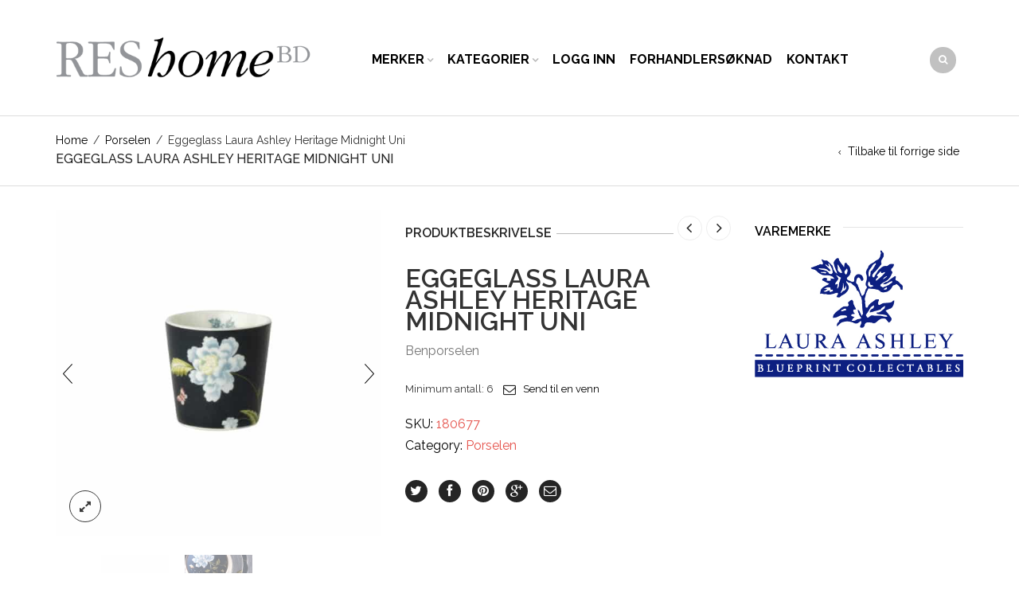

--- FILE ---
content_type: text/html; charset=UTF-8
request_url: https://reshome.no/produkt/eggeglass-laura-ashley-heritage-midnight-uni/
body_size: 14535
content:
<!DOCTYPE html>
<html lang="nb-NO" xmlns:og="http://opengraphprotocol.org/schema/" xmlns:fb="http://www.facebook.com/2008/fbml">
<head>
    	<meta charset="UTF-8" />
    
    <meta name="viewport" content="width=device-width, initial-scale=1, maximum-scale=2.0"/>
   
	<link rel="shortcut icon" href="https://reshome.no/wp-content/uploads/blank.png" />
	<title>Eggeglass Laura Ashley Heritage Midnight Uni - Reshome</title><link rel="preload" as="style" href="https://fonts.googleapis.com/css?family=Open%20Sans%3A300%2C400%2C700%2C300italic%7CRaleway%3A400%2C100%2C300%2C500%2C700%2C600%2C800%2C900%2C200%7CSatisfy&#038;display=swap" /><link rel="stylesheet" href="https://fonts.googleapis.com/css?family=Open%20Sans%3A300%2C400%2C700%2C300italic%7CRaleway%3A400%2C100%2C300%2C500%2C700%2C600%2C800%2C900%2C200%7CSatisfy&#038;display=swap" media="print" onload="this.media='all'" /><noscript><link rel="stylesheet" href="https://fonts.googleapis.com/css?family=Open%20Sans%3A300%2C400%2C700%2C300italic%7CRaleway%3A400%2C100%2C300%2C500%2C700%2C600%2C800%2C900%2C200%7CSatisfy&#038;display=swap" /></noscript><link rel="stylesheet" href="https://reshome.no/wp-content/cache/min/1/3f544c08285a600486fef8cf68b484c6.css" media="all" data-minify="1" />
		<meta name='robots' content='index, follow, max-image-preview:large, max-snippet:-1, max-video-preview:-1' />

	<link rel="canonical" href="https://reshome.no/produkt/eggeglass-laura-ashley-heritage-midnight-uni/" />
	<meta property="og:locale" content="nb_NO" />
	<meta property="og:type" content="article" />
	<meta property="og:title" content="Eggeglass Laura Ashley Heritage Midnight Uni - Reshome" />
	<meta property="og:description" content="Benporselen" />
	<meta property="og:url" content="https://reshome.no/produkt/eggeglass-laura-ashley-heritage-midnight-uni/" />
	<meta property="og:site_name" content="Reshome" />
	<meta property="article:modified_time" content="2026-01-14T10:13:26+00:00" />
	<meta property="og:image" content="https://reshome.no/wp-content/uploads/180677-v.jpg" />
	<meta property="og:image:width" content="2048" />
	<meta property="og:image:height" content="2048" />
	<meta property="og:image:type" content="image/jpeg" />
	<script type="application/ld+json" class="yoast-schema-graph">{"@context":"https://schema.org","@graph":[{"@type":"WebPage","@id":"https://reshome.no/produkt/eggeglass-laura-ashley-heritage-midnight-uni/","url":"https://reshome.no/produkt/eggeglass-laura-ashley-heritage-midnight-uni/","name":"Eggeglass Laura Ashley Heritage Midnight Uni - Reshome","isPartOf":{"@id":"https://reshome.no/#website"},"primaryImageOfPage":{"@id":"https://reshome.no/produkt/eggeglass-laura-ashley-heritage-midnight-uni/#primaryimage"},"image":{"@id":"https://reshome.no/produkt/eggeglass-laura-ashley-heritage-midnight-uni/#primaryimage"},"thumbnailUrl":"https://reshome.no/wp-content/uploads/180677-v.jpg","datePublished":"2019-04-25T13:43:34+00:00","dateModified":"2026-01-14T10:13:26+00:00","breadcrumb":{"@id":"https://reshome.no/produkt/eggeglass-laura-ashley-heritage-midnight-uni/#breadcrumb"},"inLanguage":"nb-NO","potentialAction":[{"@type":"ReadAction","target":["https://reshome.no/produkt/eggeglass-laura-ashley-heritage-midnight-uni/"]}]},{"@type":"ImageObject","inLanguage":"nb-NO","@id":"https://reshome.no/produkt/eggeglass-laura-ashley-heritage-midnight-uni/#primaryimage","url":"https://reshome.no/wp-content/uploads/180677-v.jpg","contentUrl":"https://reshome.no/wp-content/uploads/180677-v.jpg","width":2048,"height":2048,"caption":"180677 v"},{"@type":"BreadcrumbList","@id":"https://reshome.no/produkt/eggeglass-laura-ashley-heritage-midnight-uni/#breadcrumb","itemListElement":[{"@type":"ListItem","position":1,"name":"Home","item":"https://reshome.no/"},{"@type":"ListItem","position":2,"name":"Butikk","item":"https://reshome.no/butikk/"},{"@type":"ListItem","position":3,"name":"Eggeglass Laura Ashley Heritage Midnight Uni"}]},{"@type":"WebSite","@id":"https://reshome.no/#website","url":"https://reshome.no/","name":"Reshome","description":"","potentialAction":[{"@type":"SearchAction","target":{"@type":"EntryPoint","urlTemplate":"https://reshome.no/?s={search_term_string}"},"query-input":{"@type":"PropertyValueSpecification","valueRequired":true,"valueName":"search_term_string"}}],"inLanguage":"nb-NO"}]}</script>


<link rel='dns-prefetch' href='//fonts.googleapis.com' />
<link rel='dns-prefetch' href='//maxcdn.bootstrapcdn.com' />
<link href='https://fonts.gstatic.com' crossorigin rel='preconnect' />
<link rel="alternate" type="application/rss+xml" title="Reshome &raquo; strøm" href="https://reshome.no/feed/" />
<link rel="alternate" type="application/rss+xml" title="Reshome &raquo; kommentarstrøm" href="https://reshome.no/comments/feed/" />
<link rel="alternate" title="oEmbed (JSON)" type="application/json+oembed" href="https://reshome.no/wp-json/oembed/1.0/embed?url=https%3A%2F%2Freshome.no%2Fprodukt%2Feggeglass-laura-ashley-heritage-midnight-uni%2F" />
<link rel="alternate" title="oEmbed (XML)" type="text/xml+oembed" href="https://reshome.no/wp-json/oembed/1.0/embed?url=https%3A%2F%2Freshome.no%2Fprodukt%2Feggeglass-laura-ashley-heritage-midnight-uni%2F&#038;format=xml" />
<meta property="og:title" content="Eggeglass Laura Ashley Heritage Midnight Uni"/><meta property="og:type" content="article"/><meta property="og:description" content="Benporselen"/><meta property="og:url" content="https://reshome.no/produkt/eggeglass-laura-ashley-heritage-midnight-uni/"/><meta property="og:site_name" content="Reshome"/><meta property="og:image" content="https://reshome.no/wp-content/uploads/180677-v-1024x1024.jpg"/><style id='wp-img-auto-sizes-contain-inline-css' type='text/css'>
img:is([sizes=auto i],[sizes^="auto," i]){contain-intrinsic-size:3000px 1500px}
/*# sourceURL=wp-img-auto-sizes-contain-inline-css */
</style>

<style id='global-styles-inline-css' type='text/css'>
:root{--wp--preset--aspect-ratio--square: 1;--wp--preset--aspect-ratio--4-3: 4/3;--wp--preset--aspect-ratio--3-4: 3/4;--wp--preset--aspect-ratio--3-2: 3/2;--wp--preset--aspect-ratio--2-3: 2/3;--wp--preset--aspect-ratio--16-9: 16/9;--wp--preset--aspect-ratio--9-16: 9/16;--wp--preset--color--black: #000000;--wp--preset--color--cyan-bluish-gray: #abb8c3;--wp--preset--color--white: #ffffff;--wp--preset--color--pale-pink: #f78da7;--wp--preset--color--vivid-red: #cf2e2e;--wp--preset--color--luminous-vivid-orange: #ff6900;--wp--preset--color--luminous-vivid-amber: #fcb900;--wp--preset--color--light-green-cyan: #7bdcb5;--wp--preset--color--vivid-green-cyan: #00d084;--wp--preset--color--pale-cyan-blue: #8ed1fc;--wp--preset--color--vivid-cyan-blue: #0693e3;--wp--preset--color--vivid-purple: #9b51e0;--wp--preset--gradient--vivid-cyan-blue-to-vivid-purple: linear-gradient(135deg,rgb(6,147,227) 0%,rgb(155,81,224) 100%);--wp--preset--gradient--light-green-cyan-to-vivid-green-cyan: linear-gradient(135deg,rgb(122,220,180) 0%,rgb(0,208,130) 100%);--wp--preset--gradient--luminous-vivid-amber-to-luminous-vivid-orange: linear-gradient(135deg,rgb(252,185,0) 0%,rgb(255,105,0) 100%);--wp--preset--gradient--luminous-vivid-orange-to-vivid-red: linear-gradient(135deg,rgb(255,105,0) 0%,rgb(207,46,46) 100%);--wp--preset--gradient--very-light-gray-to-cyan-bluish-gray: linear-gradient(135deg,rgb(238,238,238) 0%,rgb(169,184,195) 100%);--wp--preset--gradient--cool-to-warm-spectrum: linear-gradient(135deg,rgb(74,234,220) 0%,rgb(151,120,209) 20%,rgb(207,42,186) 40%,rgb(238,44,130) 60%,rgb(251,105,98) 80%,rgb(254,248,76) 100%);--wp--preset--gradient--blush-light-purple: linear-gradient(135deg,rgb(255,206,236) 0%,rgb(152,150,240) 100%);--wp--preset--gradient--blush-bordeaux: linear-gradient(135deg,rgb(254,205,165) 0%,rgb(254,45,45) 50%,rgb(107,0,62) 100%);--wp--preset--gradient--luminous-dusk: linear-gradient(135deg,rgb(255,203,112) 0%,rgb(199,81,192) 50%,rgb(65,88,208) 100%);--wp--preset--gradient--pale-ocean: linear-gradient(135deg,rgb(255,245,203) 0%,rgb(182,227,212) 50%,rgb(51,167,181) 100%);--wp--preset--gradient--electric-grass: linear-gradient(135deg,rgb(202,248,128) 0%,rgb(113,206,126) 100%);--wp--preset--gradient--midnight: linear-gradient(135deg,rgb(2,3,129) 0%,rgb(40,116,252) 100%);--wp--preset--font-size--small: 13px;--wp--preset--font-size--medium: 20px;--wp--preset--font-size--large: 36px;--wp--preset--font-size--x-large: 42px;--wp--preset--spacing--20: 0.44rem;--wp--preset--spacing--30: 0.67rem;--wp--preset--spacing--40: 1rem;--wp--preset--spacing--50: 1.5rem;--wp--preset--spacing--60: 2.25rem;--wp--preset--spacing--70: 3.38rem;--wp--preset--spacing--80: 5.06rem;--wp--preset--shadow--natural: 6px 6px 9px rgba(0, 0, 0, 0.2);--wp--preset--shadow--deep: 12px 12px 50px rgba(0, 0, 0, 0.4);--wp--preset--shadow--sharp: 6px 6px 0px rgba(0, 0, 0, 0.2);--wp--preset--shadow--outlined: 6px 6px 0px -3px rgb(255, 255, 255), 6px 6px rgb(0, 0, 0);--wp--preset--shadow--crisp: 6px 6px 0px rgb(0, 0, 0);}:where(.is-layout-flex){gap: 0.5em;}:where(.is-layout-grid){gap: 0.5em;}body .is-layout-flex{display: flex;}.is-layout-flex{flex-wrap: wrap;align-items: center;}.is-layout-flex > :is(*, div){margin: 0;}body .is-layout-grid{display: grid;}.is-layout-grid > :is(*, div){margin: 0;}:where(.wp-block-columns.is-layout-flex){gap: 2em;}:where(.wp-block-columns.is-layout-grid){gap: 2em;}:where(.wp-block-post-template.is-layout-flex){gap: 1.25em;}:where(.wp-block-post-template.is-layout-grid){gap: 1.25em;}.has-black-color{color: var(--wp--preset--color--black) !important;}.has-cyan-bluish-gray-color{color: var(--wp--preset--color--cyan-bluish-gray) !important;}.has-white-color{color: var(--wp--preset--color--white) !important;}.has-pale-pink-color{color: var(--wp--preset--color--pale-pink) !important;}.has-vivid-red-color{color: var(--wp--preset--color--vivid-red) !important;}.has-luminous-vivid-orange-color{color: var(--wp--preset--color--luminous-vivid-orange) !important;}.has-luminous-vivid-amber-color{color: var(--wp--preset--color--luminous-vivid-amber) !important;}.has-light-green-cyan-color{color: var(--wp--preset--color--light-green-cyan) !important;}.has-vivid-green-cyan-color{color: var(--wp--preset--color--vivid-green-cyan) !important;}.has-pale-cyan-blue-color{color: var(--wp--preset--color--pale-cyan-blue) !important;}.has-vivid-cyan-blue-color{color: var(--wp--preset--color--vivid-cyan-blue) !important;}.has-vivid-purple-color{color: var(--wp--preset--color--vivid-purple) !important;}.has-black-background-color{background-color: var(--wp--preset--color--black) !important;}.has-cyan-bluish-gray-background-color{background-color: var(--wp--preset--color--cyan-bluish-gray) !important;}.has-white-background-color{background-color: var(--wp--preset--color--white) !important;}.has-pale-pink-background-color{background-color: var(--wp--preset--color--pale-pink) !important;}.has-vivid-red-background-color{background-color: var(--wp--preset--color--vivid-red) !important;}.has-luminous-vivid-orange-background-color{background-color: var(--wp--preset--color--luminous-vivid-orange) !important;}.has-luminous-vivid-amber-background-color{background-color: var(--wp--preset--color--luminous-vivid-amber) !important;}.has-light-green-cyan-background-color{background-color: var(--wp--preset--color--light-green-cyan) !important;}.has-vivid-green-cyan-background-color{background-color: var(--wp--preset--color--vivid-green-cyan) !important;}.has-pale-cyan-blue-background-color{background-color: var(--wp--preset--color--pale-cyan-blue) !important;}.has-vivid-cyan-blue-background-color{background-color: var(--wp--preset--color--vivid-cyan-blue) !important;}.has-vivid-purple-background-color{background-color: var(--wp--preset--color--vivid-purple) !important;}.has-black-border-color{border-color: var(--wp--preset--color--black) !important;}.has-cyan-bluish-gray-border-color{border-color: var(--wp--preset--color--cyan-bluish-gray) !important;}.has-white-border-color{border-color: var(--wp--preset--color--white) !important;}.has-pale-pink-border-color{border-color: var(--wp--preset--color--pale-pink) !important;}.has-vivid-red-border-color{border-color: var(--wp--preset--color--vivid-red) !important;}.has-luminous-vivid-orange-border-color{border-color: var(--wp--preset--color--luminous-vivid-orange) !important;}.has-luminous-vivid-amber-border-color{border-color: var(--wp--preset--color--luminous-vivid-amber) !important;}.has-light-green-cyan-border-color{border-color: var(--wp--preset--color--light-green-cyan) !important;}.has-vivid-green-cyan-border-color{border-color: var(--wp--preset--color--vivid-green-cyan) !important;}.has-pale-cyan-blue-border-color{border-color: var(--wp--preset--color--pale-cyan-blue) !important;}.has-vivid-cyan-blue-border-color{border-color: var(--wp--preset--color--vivid-cyan-blue) !important;}.has-vivid-purple-border-color{border-color: var(--wp--preset--color--vivid-purple) !important;}.has-vivid-cyan-blue-to-vivid-purple-gradient-background{background: var(--wp--preset--gradient--vivid-cyan-blue-to-vivid-purple) !important;}.has-light-green-cyan-to-vivid-green-cyan-gradient-background{background: var(--wp--preset--gradient--light-green-cyan-to-vivid-green-cyan) !important;}.has-luminous-vivid-amber-to-luminous-vivid-orange-gradient-background{background: var(--wp--preset--gradient--luminous-vivid-amber-to-luminous-vivid-orange) !important;}.has-luminous-vivid-orange-to-vivid-red-gradient-background{background: var(--wp--preset--gradient--luminous-vivid-orange-to-vivid-red) !important;}.has-very-light-gray-to-cyan-bluish-gray-gradient-background{background: var(--wp--preset--gradient--very-light-gray-to-cyan-bluish-gray) !important;}.has-cool-to-warm-spectrum-gradient-background{background: var(--wp--preset--gradient--cool-to-warm-spectrum) !important;}.has-blush-light-purple-gradient-background{background: var(--wp--preset--gradient--blush-light-purple) !important;}.has-blush-bordeaux-gradient-background{background: var(--wp--preset--gradient--blush-bordeaux) !important;}.has-luminous-dusk-gradient-background{background: var(--wp--preset--gradient--luminous-dusk) !important;}.has-pale-ocean-gradient-background{background: var(--wp--preset--gradient--pale-ocean) !important;}.has-electric-grass-gradient-background{background: var(--wp--preset--gradient--electric-grass) !important;}.has-midnight-gradient-background{background: var(--wp--preset--gradient--midnight) !important;}.has-small-font-size{font-size: var(--wp--preset--font-size--small) !important;}.has-medium-font-size{font-size: var(--wp--preset--font-size--medium) !important;}.has-large-font-size{font-size: var(--wp--preset--font-size--large) !important;}.has-x-large-font-size{font-size: var(--wp--preset--font-size--x-large) !important;}
/*# sourceURL=global-styles-inline-css */
</style>

<style id='classic-theme-styles-inline-css' type='text/css'>
/*! This file is auto-generated */
.wp-block-button__link{color:#fff;background-color:#32373c;border-radius:9999px;box-shadow:none;text-decoration:none;padding:calc(.667em + 2px) calc(1.333em + 2px);font-size:1.125em}.wp-block-file__button{background:#32373c;color:#fff;text-decoration:none}
/*# sourceURL=/wp-includes/css/classic-themes.min.css */
</style>



<style id='woocommerce-inline-inline-css' type='text/css'>
.woocommerce form .form-row .required { visibility: visible; }
/*# sourceURL=woocommerce-inline-inline-css */
</style>









<script type="text/template" id="tmpl-variation-template">
	<div class="woocommerce-variation-description">{{{ data.variation.variation_description }}}</div>
	<div class="woocommerce-variation-price">{{{ data.variation.price_html }}}</div>
	<div class="woocommerce-variation-availability">{{{ data.variation.availability_html }}}</div>
</script>
<script type="text/template" id="tmpl-unavailable-variation-template">
	<p>Sorry, this product is unavailable. Please choose a different combination.</p>
</script>
<script type="text/javascript" src="https://reshome.no/wp-content/plugins/enable-jquery-migrate-helper/js/jquery/jquery-1.12.4-wp.js" id="jquery-core-js"></script>
<script data-minify="1" type="text/javascript" src="https://reshome.no/wp-content/cache/min/1/wp-content/plugins/enable-jquery-migrate-helper/js/jquery-migrate/jquery-migrate-1.4.1-wp.js?ver=1697806249" id="jquery-migrate-js"></script>
<script data-minify="1" type="text/javascript" src="https://reshome.no/wp-content/cache/min/1/wp-content/plugins/quantities-and-units-for-woocommerce/assets/js/ipq_input_value_validation.js?ver=1697806249" id="ipq_validation-js"></script>
<script data-minify="1" type="text/javascript" src="https://reshome.no/wp-content/cache/min/1/wp-content/themes/mediasparx-wc/js/modernizr.js?ver=1697806249" id="modernizr-js"></script>
<script data-minify="1" type="text/javascript" src="https://reshome.no/wp-content/cache/min/1/wp-content/themes/mediasparx-wc/js/head.js?ver=1697806249" id="head-js"></script>
<link rel="EditURI" type="application/rsd+xml" title="RSD" href="https://reshome.no/xmlrpc.php?rsd" />
<link rel='shortlink' href='https://reshome.no/?p=39769' />
<meta name="generator" content="Redux 4.5.10" />
            <style type="text/css">

                                    .label-icon.sale-label { 
                        width: 67px; 
                        height: 67px;
                    }            
                    .label-icon.sale-label { background-image: url(https://reshome.no/wp-content/themes/mediasparx-wc/images/label-sale.png); }
                                
                                    .label-icon.new-label { 
                        width: 67px; 
                        height: 67px;
                    }            
                    .label-icon.new-label { background-image: url(https://reshome.no/wp-content/themes/mediasparx-wc/images/label-new.png); }
                    
                
            </style>

            <style type="text/css">
                                body {
                                                                                                                                                            }
            </style>


            
            <style type="text/css">
	            a:hover,a:focus,a.active,p.active,em.active,li.active,strong.active,span.active,span.active a,h1.active,h2.active,h3.active,h4.active,h5.active,h6.active,h1.active a,h2.active a,h3.active a,h4.active a,h5.active a,h6.active a,.color-main,ins,.product-information .out-of-stock,.languages-area .widget_currency_sel_widget ul.wcml_currency_switcher li:hover,.menu > li > a:hover,.menu .nav-sublist-dropdown ul > li.menu-item-has-children:hover:after,.title-banner .small-h,.header-vertical-enable .page-wrapper .header-type-vertical .header-search a .fa-search,.header-vertical-enable .page-wrapper .header-type-vertical2 .header-search a .fa-search.header-type-7 .menu-wrapper .menu >li >a:hover,.header-type-10 .menu-wrapper .navbar-collapse .menu-main-container .menu >li > a:hover,.big-coast,.big-coast:hover,.big-coast:focus,.reset-filter,.carousel-area li.active a,.carousel-area li a:hover,.filter-wrap .view-switcher .switchToGrid:hover,.filter-wrap .view-switcher .switchToList:hover,.products-page-cats a,.read-more:hover,.et-twitter-slider .et-tweet a,.product_list_widget .small-coast .amount,.default-link,.default-colored,.twitter-list li a,.copyright-1 .textwidget .active,.breadcrumbs li a,.comment-reply-link,.later-product-list .small-coast,.product-categories.with-accordion ul.children li a:hover,.product-categories >li >ul.children li.current-cat >a,.product-categories >li >ul.children > li.current-cat >a+span,.product_meta >span span,.product_meta a,.product-navigation .next-product .hide-info span.price,.product-navigation .prev-product .hide-info span.price,table.variations .reset_variations,.products-tabs .tab-title.opened,.categories-mask span,.product-category:hover .categories-mask span.more,.project-navigation .next-project .hide-info span,.project-navigation .prev-project .hide-info span,.caption .zmedium-h a,.ship-title,.mailto-company,.blog-post .zmedium-h a,.post-default .zmedium-h a,.before-checkout-form .showlogin,.before-checkout-form .showcoupon,.cta-block .active,.list li:before,.pricing-table ul li.row-price,.pricing-table.style3 ul li.row-price,.pricing-table.style3 ul li.row-price sub,.tabs.accordion .tab-title:hover,.tabs.accordion .tab-title:focus,.left-titles a:hover,.tab-title-left:hover,.team-member .member-details h5,.plus:after,.minus:after,.header-type-12 .header-search a:hover,.et-mobile-menu li > ul > li a:active,.mobile-nav-heading a:hover,.mobile-nav ul.wcml_currency_switcher li:hover,.mobile-nav #lang_sel_list a:hover,.mobile-nav .menu-social-icons li.active a,.mobile-nav .links li a:hover,.et-mobile-menu li a:hover,.et-mobile-menu li .open-child:hover,.et-mobile-menu.line-items li.active a,.register-link .register-popup .popup-terms a,.register-link .login-popup .popup-terms a,.login-link .register-popup .popup-terms a,.login-link .login-popup .popup-terms a,.product-categories >li >ul.children li >a:hover,.product-categories >li >ul.children li.current-cat >a,.product-categories >li.current-cat,.product-categories >li.current-cat a,.product-categories >li.current-cat span,.product-categories >li span:hover,.product-categories.categories-accordion ul.children li a:hover,.portfolio-descr .posted-in,.menu .nav-sublist-dropdown ul li a:hover,.show-quickly:hover,.menu >li.current-menu-item >a,.menu >li.current_page_ancestor >a,.widget_nav_menu .menu-shortcodes-container .menu > li.current-menu-item > a,.widget_nav_menu .menu-shortcodes-container .menu > li.current-menu-item > a:hover,.languages-area .lang_sel_list_horizontal a:hover,.menu .nav-sublist-dropdown ul > li.current-menu-item >a,.product-information .out-stock-wrapper .out-stock .wr-c,.menu .menu-full-width .nav-sublist-dropdown ul >li.menu-item-has-children .nav-sublist ul li a:hover,.header-type-2.slider-overlap .header .menu > li > a:hover,.page-heading .breadcrumbs,.bc-type-3 a:hover,.bc-type-4 a:hover,.bc-type-5 a:hover,.bc-type-6 a:hover,.back-history:hover:before,.testimonial-info .testimonial-author .url a,.product-image-wrapper.hover-effect-mask .hover-mask .mask-content .product-title a:hover,.header-type-10 .menu-wrapper .languages li a:hover,.header-type-10 .menu-wrapper .currency li a:hover,.widget_nav_menu li.current-menu-item a:before,.header-type-3.slider-overlap .header .menu > li > a:hover,.et-tooltip >div a:hover, .et-tooltip >div .price,.black-white-category .product-category .categories-mask span.more,.etheme_widget_brands li a strong,.main-footer-1 .blog-post-list .media-heading a:hover,.category-1 .widget_nav_menu li .sub-menu a:hover,.sidebar-widget .tagcloud a:hover,.church-hover .icon_list_icon:hover i,.tabs .tab-title:hover,footer .address-company a.white-text,.blog-post-list .media-heading a:hover,.footer-top-2 .product_list_widget li .media-heading a:hover,.tagcloud a:hover,.product_list_widget .media-heading a:hover,.menu .menu-full-width .nav-sublist-dropdown ul > li.menu-item-has-children .nav-sublist ul li.current-menu-item a,.header-vertical-enable .page-wrapper .header-type-vertical .header-search a .fa-search,.header-vertical-enable .page-wrapper .header-type-vertical2 .header-search a .fa-search,.main-footer-1 .container .hidden-tooltip i:hover,.date-event .number,.list-unstyled a:hover,.back-history:hover, .back-history:focus,.portfolio-descr a,.products-tabs .wpb_tabs_nav li.ui-state-active a,.date-event .number              { color: #e5534c; }
	
	            .header-vertical-enable .shopping-container a:hover,.header-vertical-enable .header-search a:hover,.header-vertical-enable .container .menu >li >a:hover,.products-tabs .tab-title.opened:hover,.header-vertical-enable .container .menu >li.current-menu-item >a,.header-vertical-enable .page-wrapper .container .menu .nav-sublist-dropdown ul >li.menu-item-has-children .nav-sublist ul li a:hover,.header-vertical-enable .page-wrapper .container .menu .menu-full-width .nav-sublist-dropdown ul >li >a:hover,.header-vertical-enable .page-wrapper .container .menu .nav-sublist-dropdown ul >li.menu-item-has-children .nav-sublist ul >li.current-menu-item >a,.header-vertical-enable .page-wrapper .container .menu .nav-sublist-dropdown ul >li.menu-item-has-children .nav-sublist ul li a:hover,.slid-btn.active:hover    { color: #e5534c!important; }
	
	            hr.active,.btn.filled.active,.header-type-9 .top-bar,.shopping-container .btn.border-grey:hover,.bottom-btn .btn.btn-black:hover,#searchModal .large-h:after,#searchModal .btn-black,.details-tools .btn-black:hover,.product-information .cart button[type=submit]:hover,.all-fontAwesome .fa-hover a:hover,.all-fontAwesome .fa-hover a:hover span,.header-type-12 .shopping-container,.portfolio-filters li .btn.active,.progress-bar > div,.wp-picture .zoom >i,.swiper-slide .zoom >i,.portfolio-image .zoom >i,.thumbnails-x .zoom >i,.teaser_grid_container .post-thumb .zoom >i,.teaser-box h3:after,.mc4wp-form input[type=submit],.ui-slider .ui-slider-handle,.et-tooltip:hover,.btn-active,.rev_slider_wrapper .type-label-2,.menu-social-icons.larger li a:hover, .menu-social-icons.larger li a:focus,.ui-slider .ui-slider-handle:hover,.category-1 .widget_product_categories .widget-title,.category-1 .widget_product_categories .widgettitle,.category-1 .widget_nav_menu .widget-title,.menu-social-icons.larger.white li a:hover,.type-label-2,.btn.filled:hover, .btn.filled:focus,.widget_shopping_cart .bottom-btn a:hover,.horizontal-break-alt:after,.price_slider_wrapper .price_slider_amount button:hover,.btn.btn-black:hover,.etheme_widget_search .button:hover,input[type=submit]:hover,.project-navigation .prev-project a:hover,.project-navigation .next-project a:hover,.button:hover,.mfp-close:hover,.mfp-close:focus,.tabs.accordion .tab-title:before,#searchModal .btn-black:hover,.toggle-block.bordered .toggle-element > a:before,.place-order .button:hover,.cart-bag .ico-sum,.cart-bag .ico-sum:after,input[type=submit]:focus,.button:focus,#order_review .place-order .button,.slider-active-button:hover,.slider-active-button.filled                 { background-color: #e5534c; }
	
	            .active-hover .top-icon:hover .aio-icon,.active-hover .left-icon:hover .aio-icon,.project-navigation .next-project:hover,.project-navigation .prev-project:hover,.active-hover-icon .aio-icon:hover       { background-color: #e5534c!important; }
	
	            .btn.filled.active,.btn.filled.active.medium,.bottom-btn .btn.btn-black:hover,.details-tools .btn-black:hover,a.list-group-item.active,a.list-group-item.active:hover,a.list-group-item.active:focus,.shopping-container .btn.border-grey:hover,.btn-active,.category-1 .widget_product_categories,.category-1 .widget_nav_menu,.main-footer-1 .blog-post-list li .date-event,.sidebar-widget .tagcloud a:hover,.dotted-menu-link a:hover,.header-type-3.slider-overlap .header .menu > li.dotted-menu-link > a:hover,.header-vertical-enable .page-wrapper .header-type-vertical .container .menu > li.dotted-menu-link > a,.btn.filled:hover, .btn.filled:focus,.btn.btn-black:hover,.etheme_widget_search .button:hover,.project-navigation .prev-project a:hover,.project-navigation .next-project a:hover,.button:hover,.project-navigation .next-project:hover a,.project-navigation .prev-project:hover a,.tagcloud a:hover,.slid-btn.active:hover,.date-event .number,.cart-bag .ico-sum:before,.tp-caption .slider-active-button.btn:hover,.tp-caption .slider-active-button.btn.filled             { border-color: #e5534c; }
            </style>
            
            <style type="text/css">
                              { color: #e5534c; }
            </style>
            
            <style type="text/css">
	                          { color: rgb(199,53,46); }
	
	                             { background-color: rgb(199,53,46); }
	
	                         { border-color: rgb(199,53,46); }
            </style>

            <style>
                .woocommerce.widget_price_filter .ui-slider .ui-slider-range, 
                .woocommerce-page .widget_price_filter .ui-slider .ui-slider-range{
                  background: rgba(229,83,76,0.35);
                }

            </style>

            <style type="text/css">

                body {font-family: ;}                
                p,h1,h2,h3,h4,h5,h6,h3.underlined,.title-alt,.menu >li a,.header-type-8 .menu-wrapper .languages-area .lang_sel_list_horizontal a,.header-type-8 .menu-wrapper .widget_currency_sel_widget ul.wcml_currency_switcher li,.header-type-10 .menu-wrapper .languages-area .lang_sel_list_horizontal a,.header-type-10 .menu-wrapper .widget_currency_sel_widget ul.wcml_currency_switcher li,.shopping-container .small-h,.order-list .media-heading,.btn,.button,.wishlist_table .add_to_cart.button,.review,.products-grid .product-title,.products-list .product .product-details .product-title,.out-stock .wr-c,.product-title,.added-text,.widget_layered_nav li a,.widget_layered_nav li .count,.widget_layered_nav_filters ul li a,.blog-post-list .media-heading,.date-event,.read-more,.teaser-box h3,.widget-title,.footer-top .title,.product_list_widget .media-heading a,.alert-message,.main-footer h5,.main-footer .vc_separator,.main-footer .widget-title,.address-company,.page-heading .title,.post h2,.share-post .share-title,.related-posts .title,.comment-reply-title,.control-label,.widget_categories a,.latest-post-list .media-heading a,.later-product-list .media-heading a,.tab-content .comments-list .media-heading a,.woocommerce-product-rating .woocommerce-review-link,.comment-form-rating label,.product_meta,.product-navigation .next-product .hide-info span,.product-navigation .prev-product .hide-info span,.meta-title,.categories-mask span.more,.recentCarousel .slide-item .caption h3,.recentCarousel .slide-item .caption h2,.simple-list strong,.amount-text,.amount-text .slider-amount,.custom-checkbox a,.custom-checkbox .count,.toggle-block .toggle-element > a,.toggle-block .panel-body ul a,.shop-table .table-bordered td.product-name a,.coupon input[type=text],.shop_table.wishlist_table td.product-name,.cust-checkbox a,.shop_table tr > td,.shop_table td.product-name,.payment_methods li label,form .form-row label,.widget_nav_menu li a,.header-type-12 .shopping-container .shopping-cart-widget .shop-text,.mobile-nav-heading,.mobile-nav .links li a,.et-mobile-menu li a,.register-link .register-popup,.register-link .login-popup,.login-link .register-popup,.login-link .login-popup,.register-link .register-popup label,.register-link .login-popup label,.login-link .register-popup label,.login-link .login-popup label,.active-filters li a,.product-categories >li >a,.product-categories >li >ul.children li >a,.emodal .emodal-text .btn,#bbpress-forums .bbp-forum-title,#bbpress-forums .bbp-topic-title > a,#bbpress-forums .bbp-reply-title > a,#bbpress-forums li.bbp-header,#bbpress-forums li.bbp-footer,.filter-title,.medium-coast,.big-coast,.count-p .count-number,.footer-product a,.price,.small-coast,.blog-post-list .media-heading a,.author-info .media-heading,.comments-list .media-heading a,.comments-list .media-heading,.comment-reply-link,.later-product-list .small-coast,.product-information .woocommerce-price-suffix,.quantity input[type=text],.product-navigation .next-product .hide-info span.price,.product-navigation .prev-product .hide-info span.price,table.variations td label,.tabs .tab-title,.etheme_widget_qr_code .widget-title,.project-navigation .next-project .hide-info span,.project-navigation .prev-project .hide-info span,.project-navigation .next-project .hide-info span.price,.project-navigation .prev-project .hide-info span.price,.pagination-cubic li a,.pagination-cubic li span.page-numbers.current,.toggle-block.bordered .toggle-element > a,.shop-table thead tr th,.xlarge-coast,.address .btn,.step-nav li,.xmedium-coast,.cart-subtotal th,.shipping th,.order-total th,.step-title,.bel-title,.lookbook-share,.tabs.accordion .tab-title,.register-link .register-popup .popup-title span,.register-link .login-popup .popup-title span,.login-link .register-popup .popup-title span,.login-link .login-popup .popup-title span,.show-quickly {font-family: ;
font-size: 16px;
line-height: 27px;}                
                .page-heading #breadcrumb, .page-heading .delimeter, .back-history, .page-heading a, .page-heading .woocommerce-breadcrumb, .page-heading .title {font-family: ;}               
                .header-wrapper .menu > li > a, .header-type-2.slider-overlap .header .menu > li > a, .header-type-3.slider-overlap .header .menu > li > a, .header-type-7 .menu-wrapper .menu > li > a, .header-type-10 .menu-wrapper .navbar-collapse .menu-main-container .menu > li > a, .header-vertical-enable .page-wrapper .header-type-vertical .container .menu > li > a, .header-vertical-enable .page-wrapper .header-type-vertical2 .container .menu > li > a {font-family: ;
font-size: 16px;}                
                h1 {}                h2 {}                h3 {}                h4 {}                h5 {}                h6 {}

                .bc-type-1, .bc-type-2, .bc-type-3, .bc-type-4, .bc-type-5, .bc-type-6, .bc-type-7, .bc-type-8 {}
                .header-wrapper {}
                header.header .menu-wrapper {}                
                
                 
                 body.bordered .body-border-left, 
                 body.bordered .body-border-top, 
                 body.bordered .body-border-right, 
                 body.bordered .body-border-bottom {
                                     }

            </style>
            <script type="text/javascript">
                var ajaxFilterEnabled = 0;
                var successfullyAdded = 'lagt til i handlekurven';
                var view_mode_default = 'grid';
                var catsAccordion = false;
                                        catsAccordion = true;
                                                            var checkoutUrl = 'https://reshome.no/kasse/';
                        var contBtn = 'Fortsette å handle';
                        var checkBtn = 'Til kassen';
                                                    
				
            </script>
        	<noscript><style>.woocommerce-product-gallery{ opacity: 1 !important; }</style></noscript>
	</head>

<body class="wp-singular product-template-default single single-product postid-39769 wp-theme-mediasparx-wc wp-child-theme-mediasparx-wc-child theme-mediasparx-wc woocommerce woocommerce-page woocommerce-no-js fixNav-enabled  banner-mask- wide breadcrumbs-type-2">


<div id="st-container" class="st-container">

	<nav class="st-menu mobile-menu-block">
		<div class="nav-wrapper">
			<div class="st-menu-content">
				<div class="mobile-nav">
					<div class="close-mobile-nav close-block mobile-nav-heading"><i class="fa fa-bars"></i> Meny</div>
					<div class="menu-primary-menu-logged-in-container"><ul id="menu-primary-menu-logged-in" class="menu"><li id="menu-item-76" class="menu-full-width menu-item menu-item-type-post_type menu-item-object-page menu-item-has-children current_page_parent menu-parent-item menu-item-76 item-level-0"><a href="https://reshome.no/butikk/">Merker</a>
<ul class="sub-menu">
	<li id="menu-item-40565" class="menu-item menu-item-type-taxonomy menu-item-object-brand current-product-ancestor current-menu-parent current-product-parent menu-item-40565 item-level-1"><a href="https://reshome.no/brand/laura-ashley/">Laura Ashley</a></li>
	<li id="menu-item-40566" class="menu-item menu-item-type-taxonomy menu-item-object-brand menu-item-40566 item-level-1"><a href="https://reshome.no/brand/loft/">LOFT</a></li>
	<li id="menu-item-40567" class="menu-item menu-item-type-taxonomy menu-item-object-brand menu-item-40567 item-level-1"><a href="https://reshome.no/brand/miss-blackbirdy/">Miss Blackbirdy</a></li>
	<li id="menu-item-5569" class="menu-item menu-item-type-taxonomy menu-item-object-brand menu-item-has-children menu-parent-item menu-item-5569 item-level-1"><a href="https://reshome.no/brand/pip/">PIP</a>
	<ul class="sub-menu">
		<li id="menu-item-5294" class="menu-item menu-item-type-taxonomy menu-item-object-brand menu-item-5294 item-level-2"><a href="https://reshome.no/brand/standardsortiment/">Standardsortiment</a></li>
		<li id="menu-item-5219" class="menu-item menu-item-type-taxonomy menu-item-object-brand menu-item-5219 item-level-2"><a href="https://reshome.no/brand/pip-fantasybloomingtales/">Fantasy/Bloomingtales</a></li>
		<li id="menu-item-5222" class="menu-item menu-item-type-taxonomy menu-item-object-brand menu-item-5222 item-level-2"><a href="https://reshome.no/brand/pip-royal-blue/">Royal Blue</a></li>
		<li id="menu-item-5221" class="menu-item menu-item-type-taxonomy menu-item-object-brand menu-item-5221 item-level-2"><a href="https://reshome.no/brand/pip-royal/">Royal</a></li>
	</ul>
</li>
	<li id="menu-item-5169" class="menu-item menu-item-type-taxonomy menu-item-object-brand menu-item-5169 item-level-1"><a href="https://reshome.no/brand/reshomebd/">REShome BD</a></li>
	<li id="menu-item-40569" class="menu-item menu-item-type-taxonomy menu-item-object-brand menu-item-40569 item-level-1"><a href="https://reshome.no/brand/spring-to-life/">Spring to Life</a></li>
	<li id="menu-item-40570" class="menu-item menu-item-type-taxonomy menu-item-object-brand menu-item-40570 item-level-1"><a href="https://reshome.no/brand/the-moshi/">The Moshi</a></li>
	<li id="menu-item-5168" class="menu-item menu-item-type-taxonomy menu-item-object-brand menu-item-has-children menu-parent-item menu-item-5168 item-level-1"><a href="https://reshome.no/brand/tokyo-design/">Tokyo Design</a>
	<ul class="sub-menu">
		<li id="menu-item-5225" class="menu-item menu-item-type-taxonomy menu-item-object-brand menu-item-5225 item-level-2"><a href="https://reshome.no/brand/tokyo-design-star-wave/">Star Wave</a></li>
	</ul>
</li>
</ul>
</li>
<li id="menu-item-5172" class="menu-full-width menu-item menu-item-type-post_type menu-item-object-page menu-item-has-children current_page_parent menu-parent-item menu-item-5172 item-level-0"><a href="https://reshome.no/butikk/">Kategorier</a>
<ul class="sub-menu">
	<li id="menu-item-40573" class="menu-item menu-item-type-taxonomy menu-item-object-product_cat menu-item-40573 item-level-1"><a href="https://reshome.no/produktkategori/nyheter/">Nyheter</a></li>
	<li id="menu-item-40571" class="menu-item menu-item-type-taxonomy menu-item-object-product_cat menu-item-40571 item-level-1"><a href="https://reshome.no/produktkategori/bestikk/">BESTIKK</a></li>
	<li id="menu-item-40572" class="menu-item menu-item-type-taxonomy menu-item-object-product_cat menu-item-40572 item-level-1"><a href="https://reshome.no/produktkategori/glass/">Glass</a></li>
	<li id="menu-item-5174" class="menu-item menu-item-type-taxonomy menu-item-object-product_cat menu-item-5174 item-level-1"><a href="https://reshome.no/produktkategori/jul/">Jul</a></li>
	<li id="menu-item-5176" class="menu-item menu-item-type-taxonomy menu-item-object-product_cat menu-item-5176 item-level-1"><a href="https://reshome.no/produktkategori/keramikk/">Keramikk</a></li>
	<li id="menu-item-5175" class="menu-item menu-item-type-taxonomy menu-item-object-product_cat menu-item-5175 item-level-1"><a href="https://reshome.no/produktkategori/diverse/">Papirservietter/ Diverse</a></li>
	<li id="menu-item-5173" class="menu-item menu-item-type-taxonomy menu-item-object-product_cat current-product-ancestor current-menu-parent current-product-parent menu-item-5173 item-level-1"><a href="https://reshome.no/produktkategori/porselen/">Porselen</a></li>
	<li id="menu-item-5178" class="menu-item menu-item-type-taxonomy menu-item-object-product_cat menu-item-has-children menu-parent-item menu-item-5178 item-level-1"><a href="https://reshome.no/produktkategori/tekstil/">Tekstil</a>
	<ul class="sub-menu">
		<li id="menu-item-5227" class="menu-item menu-item-type-taxonomy menu-item-object-product_cat menu-item-5227 item-level-2"><a href="https://reshome.no/produktkategori/tekstil/badekape/">Badekåpe</a></li>
		<li id="menu-item-5229" class="menu-item menu-item-type-taxonomy menu-item-object-product_cat menu-item-5229 item-level-2"><a href="https://reshome.no/produktkategori/tekstil/duker/">Duker</a></li>
		<li id="menu-item-5226" class="menu-item menu-item-type-taxonomy menu-item-object-product_cat menu-item-5226 item-level-2"><a href="https://reshome.no/produktkategori/tekstil/handklaer/">Håndklær</a></li>
		<li id="menu-item-5682" class="menu-item menu-item-type-taxonomy menu-item-object-product_cat menu-item-5682 item-level-2"><a href="https://reshome.no/produktkategori/tekstil/puter/">Puter</a></li>
		<li id="menu-item-5228" class="menu-item menu-item-type-taxonomy menu-item-object-product_cat menu-item-5228 item-level-2"><a href="https://reshome.no/produktkategori/tekstil/sengetoy/">Sengetøy</a></li>
	</ul>
</li>
</ul>
</li>
<li id="menu-item-77" class="menu-item menu-item-type-post_type menu-item-object-page menu-item-77 item-level-0"><a title="Logg inn for priser/bestilling" href="https://reshome.no/min-konto/">Logg inn</a></li>
<li id="menu-item-78" class="menu-item menu-item-type-post_type menu-item-object-page menu-item-78 item-level-0"><a href="https://reshome.no/forhandlersoknad/">Forhandlersøknad</a></li>
<li id="menu-item-505" class="menu-item menu-item-type-post_type menu-item-object-page menu-item-505 item-level-0"><a href="https://reshome.no/kontakt/">Kontakt</a></li>
</ul></div>					
						
					
											
						
				</div>
			</div>
		</div>
		
	</nav>
	
	<div class="st-pusher" style="background-color:#fff;">
	<div class="st-content">
	<div class="st-content-inner">
	<div class="page-wrapper fixNav-enabled">
	
				
					<div class="fixed-header-area fixed-header-type-2">
				<div class="fixed-header">
					<div class="container">
					
						<div id="st-trigger-effects" class="column">
							<button data-effect="mobile-menu-block" class="menu-icon"></button>
						</div>
						    
						<div class="header-logo">
							                    <a href="https://reshome.no"><img src="https://reshome.no/wp-content/uploads/logo.png" alt="" /></a>
        						</div>

						<div class="collapse navbar-collapse">
								
							<div class="menu-main-container"><ul id="menu-primary-menu-logged-in-1" class="menu"><li id="menu-item-76" class="menu-full-width menu-item menu-item-type-post_type menu-item-object-page menu-item-has-children current_page_parent menu-parent-item menu-item-76 item-level-0"><a href="https://reshome.no/butikk/">Merker</a>
<div class=nav-sublist-dropdown><div class='container'><ul>
	<li id="menu-item-40565" class="menu-item menu-item-type-taxonomy menu-item-object-brand current-product-ancestor current-menu-parent current-product-parent menu-item-40565 item-level-1"><a href="https://reshome.no/brand/laura-ashley/">Laura Ashley</a></li>
	<li id="menu-item-40566" class="menu-item menu-item-type-taxonomy menu-item-object-brand menu-item-40566 item-level-1"><a href="https://reshome.no/brand/loft/">LOFT</a></li>
	<li id="menu-item-40567" class="menu-item menu-item-type-taxonomy menu-item-object-brand menu-item-40567 item-level-1"><a href="https://reshome.no/brand/miss-blackbirdy/">Miss Blackbirdy</a></li>
	<li id="menu-item-5569" class="menu-item menu-item-type-taxonomy menu-item-object-brand menu-item-has-children menu-parent-item menu-item-5569 item-level-1"><a href="https://reshome.no/brand/pip/">PIP</a>
	<div class=nav-sublist><div class=''><ul>
		<li id="menu-item-5294" class="menu-item menu-item-type-taxonomy menu-item-object-brand menu-item-5294 item-level-2"><a href="https://reshome.no/brand/standardsortiment/">Standardsortiment</a></li>
		<li id="menu-item-5219" class="menu-item menu-item-type-taxonomy menu-item-object-brand menu-item-5219 item-level-2"><a href="https://reshome.no/brand/pip-fantasybloomingtales/">Fantasy/Bloomingtales</a></li>
		<li id="menu-item-5222" class="menu-item menu-item-type-taxonomy menu-item-object-brand menu-item-5222 item-level-2"><a href="https://reshome.no/brand/pip-royal-blue/">Royal Blue</a></li>
		<li id="menu-item-5221" class="menu-item menu-item-type-taxonomy menu-item-object-brand menu-item-5221 item-level-2"><a href="https://reshome.no/brand/pip-royal/">Royal</a></li>
	</ul></div></div>
</li>
	<li id="menu-item-5169" class="menu-item menu-item-type-taxonomy menu-item-object-brand menu-item-5169 item-level-1"><a href="https://reshome.no/brand/reshomebd/">REShome BD</a></li>
	<li id="menu-item-40569" class="menu-item menu-item-type-taxonomy menu-item-object-brand menu-item-40569 item-level-1"><a href="https://reshome.no/brand/spring-to-life/">Spring to Life</a></li>
	<li id="menu-item-40570" class="menu-item menu-item-type-taxonomy menu-item-object-brand menu-item-40570 item-level-1"><a href="https://reshome.no/brand/the-moshi/">The Moshi</a></li>
	<li id="menu-item-5168" class="menu-item menu-item-type-taxonomy menu-item-object-brand menu-item-has-children menu-parent-item menu-item-5168 item-level-1"><a href="https://reshome.no/brand/tokyo-design/">Tokyo Design</a>
	<div class=nav-sublist><div class=''><ul>
		<li id="menu-item-5225" class="menu-item menu-item-type-taxonomy menu-item-object-brand menu-item-5225 item-level-2"><a href="https://reshome.no/brand/tokyo-design-star-wave/">Star Wave</a></li>
	</ul></div></div>
</li>
</ul></div></div>
</li>
<li id="menu-item-5172" class="menu-full-width menu-item menu-item-type-post_type menu-item-object-page menu-item-has-children current_page_parent menu-parent-item menu-item-5172 item-level-0"><a href="https://reshome.no/butikk/">Kategorier</a>
<div class=nav-sublist-dropdown><div class='container'><ul>
	<li id="menu-item-40573" class="menu-item menu-item-type-taxonomy menu-item-object-product_cat menu-item-40573 item-level-1"><a href="https://reshome.no/produktkategori/nyheter/">Nyheter</a></li>
	<li id="menu-item-40571" class="menu-item menu-item-type-taxonomy menu-item-object-product_cat menu-item-40571 item-level-1"><a href="https://reshome.no/produktkategori/bestikk/">BESTIKK</a></li>
	<li id="menu-item-40572" class="menu-item menu-item-type-taxonomy menu-item-object-product_cat menu-item-40572 item-level-1"><a href="https://reshome.no/produktkategori/glass/">Glass</a></li>
	<li id="menu-item-5174" class="menu-item menu-item-type-taxonomy menu-item-object-product_cat menu-item-5174 item-level-1"><a href="https://reshome.no/produktkategori/jul/">Jul</a></li>
	<li id="menu-item-5176" class="menu-item menu-item-type-taxonomy menu-item-object-product_cat menu-item-5176 item-level-1"><a href="https://reshome.no/produktkategori/keramikk/">Keramikk</a></li>
	<li id="menu-item-5175" class="menu-item menu-item-type-taxonomy menu-item-object-product_cat menu-item-5175 item-level-1"><a href="https://reshome.no/produktkategori/diverse/">Papirservietter/ Diverse</a></li>
	<li id="menu-item-5173" class="menu-item menu-item-type-taxonomy menu-item-object-product_cat current-product-ancestor current-menu-parent current-product-parent menu-item-5173 item-level-1"><a href="https://reshome.no/produktkategori/porselen/">Porselen</a></li>
	<li id="menu-item-5178" class="menu-item menu-item-type-taxonomy menu-item-object-product_cat menu-item-has-children menu-parent-item menu-item-5178 item-level-1"><a href="https://reshome.no/produktkategori/tekstil/">Tekstil</a>
	<div class=nav-sublist><div class=''><ul>
		<li id="menu-item-5227" class="menu-item menu-item-type-taxonomy menu-item-object-product_cat menu-item-5227 item-level-2"><a href="https://reshome.no/produktkategori/tekstil/badekape/">Badekåpe</a></li>
		<li id="menu-item-5229" class="menu-item menu-item-type-taxonomy menu-item-object-product_cat menu-item-5229 item-level-2"><a href="https://reshome.no/produktkategori/tekstil/duker/">Duker</a></li>
		<li id="menu-item-5226" class="menu-item menu-item-type-taxonomy menu-item-object-product_cat menu-item-5226 item-level-2"><a href="https://reshome.no/produktkategori/tekstil/handklaer/">Håndklær</a></li>
		<li id="menu-item-5682" class="menu-item menu-item-type-taxonomy menu-item-object-product_cat menu-item-5682 item-level-2"><a href="https://reshome.no/produktkategori/tekstil/puter/">Puter</a></li>
		<li id="menu-item-5228" class="menu-item menu-item-type-taxonomy menu-item-object-product_cat menu-item-5228 item-level-2"><a href="https://reshome.no/produktkategori/tekstil/sengetoy/">Sengetøy</a></li>
	</ul></div></div>
</li>
</ul></div></div>
</li>
<li id="menu-item-77" class="menu-item menu-item-type-post_type menu-item-object-page menu-item-77 item-level-0"><a title="Logg inn for priser/bestilling" href="https://reshome.no/min-konto/">Logg inn</a></li>
<li id="menu-item-78" class="menu-item menu-item-type-post_type menu-item-object-page menu-item-78 item-level-0"><a href="https://reshome.no/forhandlersoknad/">Forhandlersøknad</a></li>
<li id="menu-item-505" class="menu-item menu-item-type-post_type menu-item-object-page menu-item-505 item-level-0"><a href="https://reshome.no/kontakt/">Kontakt</a></li>
</ul></div>				<br>
				<h4 class="a-center">Set your main menu in <em>Appearance &gt; Menus</em></h4>
										
						</div><!-- /.navbar-collapse -->
						
						<div class="navbar-header navbar-right">
							<div class="navbar-right">
					            				                    		
			<div class="shopping-container" >
				<div class="shopping-cart-widget" id='basket'>
					<a href="https://reshome.no/handlevogn/" class="cart-summ" data-items-count="0">
					<div class="cart-bag">
						<i class='ico-sum'></i>
									<span class="badge-number">0</span>
        					</div>
					
								<span class='shop-text'>Handlevogn: <span class="total"><span class="woocommerce-Price-amount amount"><span class="woocommerce-Price-currencySymbol">&#107;&#114;</span>&nbsp;0,00</span></span></span> 
        						
					</a>
				</div>

				<div class="cart-popup-container">
					<div class="cart-popup">
						<div class="widget_shopping_cart_content"></div>					</div>
				</div>
			</div>
			

    					            						            
																	            <div class="header-search ">
                                    <div class="et-search-trigger search-dropdown">
                        <div><i class="fa fa-search"></i></div>
                            
        
	<form action="https://reshome.no/" id="searchform" class="hide-input" method="get"> 
		<div class="form-horizontal modal-form">
			<div class="form-group has-border">
				<div class="col-xs-10">
					<input type="text" value="Søk etter..." class="form-control" onblur="if(this.value=='')this.value='Søk etter...'" onfocus="if(this.value=='Søk etter...')this.value=''" name="s" id="s" />
					<input type="hidden" name="post_type" value="product" />
				</div>
			</div>
			<div class="form-group form-button">
				<button type="submit" class="btn medium-btn btn-black">Søk</button>
			</div>
		</div>
	</form>
	
                    </div>
                            </div>
        								
							</div>
						</div>
						
						<div class="modal-buttons">
																					
															            <div class="header-search ">
                                    <div class="et-search-trigger search-dropdown">
                        <div><i class="fa fa-search"></i></div>
                            
        
	<form action="https://reshome.no/" id="searchform" class="hide-input" method="get"> 
		<div class="form-horizontal modal-form">
			<div class="form-group has-border">
				<div class="col-xs-10">
					<input type="text" value="Søk etter..." class="form-control" onblur="if(this.value=='')this.value='Søk etter...'" onfocus="if(this.value=='Søk etter...')this.value=''" name="s" id="s" />
					<input type="hidden" name="post_type" value="product" />
				</div>
			</div>
			<div class="form-group form-button">
				<button type="submit" class="btn medium-btn btn-black">Søk</button>
			</div>
		</div>
	</form>
	
                    </div>
                            </div>
        													</div>
							
					</div>
				</div>
			</div>
				
		
<div class="header-wrapper header-type-2 ">
		
			
		<header class="header main-header">
			<div class="container">	
					<div class="navbar" role="navigation">
						<div class="container-fluid">
							<div id="st-trigger-effects" class="column">
								<button data-effect="mobile-menu-block" class="menu-icon"></button>
							</div>
							<div class="header-logo">
								                    <a href="https://reshome.no"><img src="https://reshome.no/wp-content/uploads/logo.png" alt="" /></a>
        							</div>
							
							<div class="clearfix visible-md visible-sm visible-xs"></div>
							<div class="tbs">
								<div class="collapse navbar-collapse">
									<div class="menu-main-container"><ul id="menu-primary-menu-logged-in-1" class="menu"><li id="menu-item-76" class="menu-full-width menu-item menu-item-type-post_type menu-item-object-page menu-item-has-children current_page_parent menu-parent-item menu-item-76 item-level-0"><a href="https://reshome.no/butikk/">Merker</a>
<div class=nav-sublist-dropdown><div class='container'><ul>
	<li id="menu-item-40565" class="menu-item menu-item-type-taxonomy menu-item-object-brand current-product-ancestor current-menu-parent current-product-parent menu-item-40565 item-level-1"><a href="https://reshome.no/brand/laura-ashley/">Laura Ashley</a></li>
	<li id="menu-item-40566" class="menu-item menu-item-type-taxonomy menu-item-object-brand menu-item-40566 item-level-1"><a href="https://reshome.no/brand/loft/">LOFT</a></li>
	<li id="menu-item-40567" class="menu-item menu-item-type-taxonomy menu-item-object-brand menu-item-40567 item-level-1"><a href="https://reshome.no/brand/miss-blackbirdy/">Miss Blackbirdy</a></li>
	<li id="menu-item-5569" class="menu-item menu-item-type-taxonomy menu-item-object-brand menu-item-has-children menu-parent-item menu-item-5569 item-level-1"><a href="https://reshome.no/brand/pip/">PIP</a>
	<div class=nav-sublist><div class=''><ul>
		<li id="menu-item-5294" class="menu-item menu-item-type-taxonomy menu-item-object-brand menu-item-5294 item-level-2"><a href="https://reshome.no/brand/standardsortiment/">Standardsortiment</a></li>
		<li id="menu-item-5219" class="menu-item menu-item-type-taxonomy menu-item-object-brand menu-item-5219 item-level-2"><a href="https://reshome.no/brand/pip-fantasybloomingtales/">Fantasy/Bloomingtales</a></li>
		<li id="menu-item-5222" class="menu-item menu-item-type-taxonomy menu-item-object-brand menu-item-5222 item-level-2"><a href="https://reshome.no/brand/pip-royal-blue/">Royal Blue</a></li>
		<li id="menu-item-5221" class="menu-item menu-item-type-taxonomy menu-item-object-brand menu-item-5221 item-level-2"><a href="https://reshome.no/brand/pip-royal/">Royal</a></li>
	</ul></div></div>
</li>
	<li id="menu-item-5169" class="menu-item menu-item-type-taxonomy menu-item-object-brand menu-item-5169 item-level-1"><a href="https://reshome.no/brand/reshomebd/">REShome BD</a></li>
	<li id="menu-item-40569" class="menu-item menu-item-type-taxonomy menu-item-object-brand menu-item-40569 item-level-1"><a href="https://reshome.no/brand/spring-to-life/">Spring to Life</a></li>
	<li id="menu-item-40570" class="menu-item menu-item-type-taxonomy menu-item-object-brand menu-item-40570 item-level-1"><a href="https://reshome.no/brand/the-moshi/">The Moshi</a></li>
	<li id="menu-item-5168" class="menu-item menu-item-type-taxonomy menu-item-object-brand menu-item-has-children menu-parent-item menu-item-5168 item-level-1"><a href="https://reshome.no/brand/tokyo-design/">Tokyo Design</a>
	<div class=nav-sublist><div class=''><ul>
		<li id="menu-item-5225" class="menu-item menu-item-type-taxonomy menu-item-object-brand menu-item-5225 item-level-2"><a href="https://reshome.no/brand/tokyo-design-star-wave/">Star Wave</a></li>
	</ul></div></div>
</li>
</ul></div></div>
</li>
<li id="menu-item-5172" class="menu-full-width menu-item menu-item-type-post_type menu-item-object-page menu-item-has-children current_page_parent menu-parent-item menu-item-5172 item-level-0"><a href="https://reshome.no/butikk/">Kategorier</a>
<div class=nav-sublist-dropdown><div class='container'><ul>
	<li id="menu-item-40573" class="menu-item menu-item-type-taxonomy menu-item-object-product_cat menu-item-40573 item-level-1"><a href="https://reshome.no/produktkategori/nyheter/">Nyheter</a></li>
	<li id="menu-item-40571" class="menu-item menu-item-type-taxonomy menu-item-object-product_cat menu-item-40571 item-level-1"><a href="https://reshome.no/produktkategori/bestikk/">BESTIKK</a></li>
	<li id="menu-item-40572" class="menu-item menu-item-type-taxonomy menu-item-object-product_cat menu-item-40572 item-level-1"><a href="https://reshome.no/produktkategori/glass/">Glass</a></li>
	<li id="menu-item-5174" class="menu-item menu-item-type-taxonomy menu-item-object-product_cat menu-item-5174 item-level-1"><a href="https://reshome.no/produktkategori/jul/">Jul</a></li>
	<li id="menu-item-5176" class="menu-item menu-item-type-taxonomy menu-item-object-product_cat menu-item-5176 item-level-1"><a href="https://reshome.no/produktkategori/keramikk/">Keramikk</a></li>
	<li id="menu-item-5175" class="menu-item menu-item-type-taxonomy menu-item-object-product_cat menu-item-5175 item-level-1"><a href="https://reshome.no/produktkategori/diverse/">Papirservietter/ Diverse</a></li>
	<li id="menu-item-5173" class="menu-item menu-item-type-taxonomy menu-item-object-product_cat current-product-ancestor current-menu-parent current-product-parent menu-item-5173 item-level-1"><a href="https://reshome.no/produktkategori/porselen/">Porselen</a></li>
	<li id="menu-item-5178" class="menu-item menu-item-type-taxonomy menu-item-object-product_cat menu-item-has-children menu-parent-item menu-item-5178 item-level-1"><a href="https://reshome.no/produktkategori/tekstil/">Tekstil</a>
	<div class=nav-sublist><div class=''><ul>
		<li id="menu-item-5227" class="menu-item menu-item-type-taxonomy menu-item-object-product_cat menu-item-5227 item-level-2"><a href="https://reshome.no/produktkategori/tekstil/badekape/">Badekåpe</a></li>
		<li id="menu-item-5229" class="menu-item menu-item-type-taxonomy menu-item-object-product_cat menu-item-5229 item-level-2"><a href="https://reshome.no/produktkategori/tekstil/duker/">Duker</a></li>
		<li id="menu-item-5226" class="menu-item menu-item-type-taxonomy menu-item-object-product_cat menu-item-5226 item-level-2"><a href="https://reshome.no/produktkategori/tekstil/handklaer/">Håndklær</a></li>
		<li id="menu-item-5682" class="menu-item menu-item-type-taxonomy menu-item-object-product_cat menu-item-5682 item-level-2"><a href="https://reshome.no/produktkategori/tekstil/puter/">Puter</a></li>
		<li id="menu-item-5228" class="menu-item menu-item-type-taxonomy menu-item-object-product_cat menu-item-5228 item-level-2"><a href="https://reshome.no/produktkategori/tekstil/sengetoy/">Sengetøy</a></li>
	</ul></div></div>
</li>
</ul></div></div>
</li>
<li id="menu-item-77" class="menu-item menu-item-type-post_type menu-item-object-page menu-item-77 item-level-0"><a title="Logg inn for priser/bestilling" href="https://reshome.no/min-konto/">Logg inn</a></li>
<li id="menu-item-78" class="menu-item menu-item-type-post_type menu-item-object-page menu-item-78 item-level-0"><a href="https://reshome.no/forhandlersoknad/">Forhandlersøknad</a></li>
<li id="menu-item-505" class="menu-item menu-item-type-post_type menu-item-object-page menu-item-505 item-level-0"><a href="https://reshome.no/kontakt/">Kontakt</a></li>
</ul></div>								</div><!-- /.navbar-collapse -->
							</div>
	
							<div class="navbar-header navbar-right">
								<div class="navbar-right">
						            					                    		
			<div class="shopping-container" >
				<div class="shopping-cart-widget" id='basket'>
					<a href="https://reshome.no/handlevogn/" class="cart-summ" data-items-count="0">
					<div class="cart-bag">
						<i class='ico-sum'></i>
									<span class="badge-number">0</span>
        					</div>
					
								<span class='shop-text'>Handlevogn: <span class="total"><span class="woocommerce-Price-amount amount"><span class="woocommerce-Price-currencySymbol">&#107;&#114;</span>&nbsp;0,00</span></span></span> 
        						
					</a>
				</div>

				<div class="cart-popup-container">
					<div class="cart-popup">
						<div class="widget_shopping_cart_content"></div>					</div>
				</div>
			</div>
			

    						            						            
						            										            <div class="header-search ">
                                    <div class="et-search-trigger search-dropdown">
                        <div><i class="fa fa-search"></i></div>
                            
        
	<form action="https://reshome.no/" id="searchform" class="hide-input" method="get"> 
		<div class="form-horizontal modal-form">
			<div class="form-group has-border">
				<div class="col-xs-10">
					<input type="text" value="Søk etter..." class="form-control" onblur="if(this.value=='')this.value='Søk etter...'" onfocus="if(this.value=='Søk etter...')this.value=''" name="s" id="s" />
					<input type="hidden" name="post_type" value="product" />
				</div>
			</div>
			<div class="form-group form-button">
				<button type="submit" class="btn medium-btn btn-black">Søk</button>
			</div>
		</div>
	</form>
	
                    </div>
                            </div>
        										
								</div>
							</div>
						</div><!-- /.container-fluid -->
					</div>
			</div>
		</header>
	</div><div class="page-heading bc-type-2">
	<div class="container">
		<div class="row">
			<div class="col-md-12 a-center">
				
				
				
					<nav class="woocommerce-breadcrumb">
					
						
													<a href="https://reshome.no">Home</a>						
						
													<span class="delimeter">/</span>						
					
						
													<a href="https://reshome.no/produktkategori/porselen/">Porselen</a>						
						
													<span class="delimeter">/</span>						
					
						
													Eggeglass Laura Ashley Heritage Midnight Uni						
						
						
					
					</nav>
				
									<h1 class="title">
                                                    Eggeglass Laura Ashley Heritage Midnight Uni                                            </h1>
								
				<a class="back-history" href="javascript: history.go(-1)">Tilbake til forrige side</a>			</div>
		</div>
	</div>
</div>




<div itemscope itemtype="http://schema.org/Product" id="product-39769" class="container">
	<div class="page-content sidebar-position-right sidebar-mobile-bottom">
        
			
			
<div class="woocommerce-notices-wrapper"></div>
<div itemscope itemtype="http://schema.org/Product" id="product-39769" class="tabs-after_content single-product-default reviews-position-tabs ajax-cart-enable post-39769 product type-product status-publish has-post-thumbnail brand-laura-ashley product_cat-porselen pa_brand-laura-ashley first instock shipping-taxable purchasable product-type-simple">

    <div class="row">
        <div class="col-md-9 product-content">
            <div class="row">
                                 <div class="col-lg-6 col-md-6 col-sm-12 product-images">
                	<div class="label-product">

    	        
	    
</div><div class="images">

	            
            <div class="product-images-slider main-images images-popups-gallery ">
            		            	<div>
		                <a href="https://reshome.no/wp-content/uploads/180677-v.jpg" itemprop="image" class="woocommerce-main-image product-image" data-o_href="https://reshome.no/wp-content/uploads/180677-v.jpg" title="180677 v"><img src="https://reshome.no/wp-content/uploads/180677-v-600x600.jpg" class="attachment-shop_single size-shop_single wp-post-image" alt="180677 v" title="180677 v" decoding="async" fetchpriority="high" srcset="https://reshome.no/wp-content/uploads/180677-v-600x600.jpg 600w, https://reshome.no/wp-content/uploads/180677-v-150x150.jpg 150w, https://reshome.no/wp-content/uploads/180677-v-300x300.jpg 300w, https://reshome.no/wp-content/uploads/180677-v-768x768.jpg 768w, https://reshome.no/wp-content/uploads/180677-v-1024x1024.jpg 1024w, https://reshome.no/wp-content/uploads/180677-v-100x100.jpg 100w, https://reshome.no/wp-content/uploads/180677-v.jpg 2048w" sizes="(max-width: 600px) 100vw, 600px" /></a>		                		                	<a href="https://reshome.no/wp-content/uploads/180677-v.jpg" class="product-lightbox-btn" data-rel="gallery[product-gallery]">lightbox</a>
		                	            	</div>
            	                            				<div>
	            				<a href="https://reshome.no/wp-content/uploads/Heritage3-150x1501.jpg" itemprop="image" class="woocommerce-additional-image product-image" title="Heritage3 150&#215;150[1]"><img src="https://reshome.no/wp-content/uploads/Heritage3-150x1501.jpg" class="lazyOwl"/></a>		                            	<a href="https://reshome.no/wp-content/uploads/Heritage3-150x1501.jpg" class="product-lightbox-btn" data-rel="gallery[product-gallery]">lightbox</a>
		                                        				</div>
            												
	
				            </div>
            
            <script type="text/javascript">
	            	                jQuery('.main-images').owlCarousel({
				        items:1,
				        navigation: true,
				        lazyLoad: false,
				        rewindNav: false,
				        addClassActive: true,
				        autoHeight : true,
				        itemsCustom: [1600, 1],
				        afterMove: function(args) {
				            var owlMain = jQuery(".main-images").data('owlCarousel');
				            var owlThumbs = jQuery(".product-thumbnails").data('owlCarousel');
				            
				            jQuery('.active-thumbnail').removeClass('active-thumbnail')
				            jQuery(".product-thumbnails").find('.owl-item').eq(owlMain.currentItem).addClass('active-thumbnail');
				            if(typeof owlThumbs != 'undefined') {
				            	owlThumbs.goTo(owlMain.currentItem-1);
				            }
				        }
				    });
			    	
								jQuery('.main-images a').click(function(e){
					e.preventDefault();
				});
            </script>	

				<div id="product-pager" class="product-thumbnails images-popups-gallery"><a href="https://reshome.no/wp-content/uploads/180677-v.jpg" title="180677 v" class="active-thumbnail"  "><img src="https://reshome.no/wp-content/uploads/180677-v-100x100.jpg" class="attachment-shop_thumbnail size-shop_thumbnail wp-post-image" alt="180677 v" title="180677 v" decoding="async" srcset="https://reshome.no/wp-content/uploads/180677-v-100x100.jpg 100w, https://reshome.no/wp-content/uploads/180677-v-150x150.jpg 150w, https://reshome.no/wp-content/uploads/180677-v-300x300.jpg 300w, https://reshome.no/wp-content/uploads/180677-v-768x768.jpg 768w, https://reshome.no/wp-content/uploads/180677-v-1024x1024.jpg 1024w, https://reshome.no/wp-content/uploads/180677-v-600x600.jpg 600w, https://reshome.no/wp-content/uploads/180677-v.jpg 2048w" sizes="(max-width: 100px) 100vw, 100px" /></a><a href="https://reshome.no/wp-content/uploads/Heritage3-150x1501.jpg" class="first" title="Heritage3 150&#215;150[1]" ><img width="100" height="100" src="https://reshome.no/wp-content/uploads/Heritage3-150x1501-100x100.jpg" class="attachment-shop_thumbnail size-shop_thumbnail" alt="Heritage3 150x150[1]" decoding="async" srcset="https://reshome.no/wp-content/uploads/Heritage3-150x1501-100x100.jpg 100w, https://reshome.no/wp-content/uploads/Heritage3-150x1501.jpg 150w" sizes="(max-width: 100px) 100vw, 100px" /></a>		
		</div>
        <script type="text/javascript">
		    jQuery('.product-thumbnails').owlCarousel({
		        items : 3,
		        transitionStyle:"fade",
		        navigation: true,
		        navigationText: ["",""],
		        addClassActive: true,
		        itemsCustom: [[0, 2], [479,2], [619,3], [768,3], [1200, 3], [1600, 3]],
		    }); 
		    
		    jQuery('.product-thumbnails .owl-item').click(function(e) {
	            var owlMain = jQuery(".main-images").data('owlCarousel');
	            var owlThumbs = jQuery(".product-thumbnails").data('owlCarousel');
	            owlMain.goTo(jQuery(e.currentTarget).index());
		    });
		    
		    jQuery('.product-thumbnails a').click(function(e) {
			    e.preventDefault();
		    });

        </script>
        	
			

</div>
                </div><!-- Product images/ END -->

                
                <div class="col-lg-6 col-md-6 col-sm-12 product-information ajax-enabled">
                    <div class="product-information-inner ">
                        <div class="fixed-content"> 
                            <div class="product-navigation clearfix">
        						<h4 class="meta-title"><span>Produktbeskrivelse</span></h4>
        						<div class="product-arrows pull-right">
                                    		<div class="prev-product" onclick="window.location='https://reshome.no/produkt/eggeglass-laura-ashley-heritage-seaspray-uni/'">
		 	<div class="hide-info">
		 		<img src="https://reshome.no/wp-content/uploads/180676-v-100x100.jpg" class="attachment-shop_thumbnail size-shop_thumbnail wp-post-image" alt="180676 v" decoding="async" loading="lazy" srcset="https://reshome.no/wp-content/uploads/180676-v-100x100.jpg 100w, https://reshome.no/wp-content/uploads/180676-v-150x150.jpg 150w, https://reshome.no/wp-content/uploads/180676-v-300x300.jpg 300w, https://reshome.no/wp-content/uploads/180676-v-768x768.jpg 768w, https://reshome.no/wp-content/uploads/180676-v-1024x1024.jpg 1024w, https://reshome.no/wp-content/uploads/180676-v-600x600.jpg 600w, https://reshome.no/wp-content/uploads/180676-v.jpg 2048w" sizes="auto, (max-width: 100px) 100vw, 100px" />                                <div>
                                    <span>Eggeglass Laura Ashley Heritage Seaspray Uni</span>
                                    <span class="price"></span>
                                </div>
		 	</div>
		 </div>
	                                    		 <div class="next-product" onclick="window.location='https://reshome.no/produkt/eggeglass-laura-ashley-heritage-cobblestone-pinstripe/'">
		 	<div class="hide-info">
		 		<img src="https://reshome.no/wp-content/uploads/180709-v-100x100.jpg" class="attachment-shop_thumbnail size-shop_thumbnail wp-post-image" alt="180709 v" decoding="async" loading="lazy" srcset="https://reshome.no/wp-content/uploads/180709-v-100x100.jpg 100w, https://reshome.no/wp-content/uploads/180709-v-150x150.jpg 150w, https://reshome.no/wp-content/uploads/180709-v-300x300.jpg 300w, https://reshome.no/wp-content/uploads/180709-v-768x768.jpg 768w, https://reshome.no/wp-content/uploads/180709-v-1024x1024.jpg 1024w, https://reshome.no/wp-content/uploads/180709-v-600x600.jpg 600w, https://reshome.no/wp-content/uploads/180709-v.jpg 2048w" sizes="auto, (max-width: 100px) 100vw, 100px" />                                <div>
                                    <span>Eggeglass Laura Ashley Heritage Cobblestone Pinstripe</span>
                                    <span class="price"></span>
                                </div>
		 	</div>
		 </div>
	        						</div>
        					</div>
                            
                    		<h1 class="product_title entry-title">Eggeglass Laura Ashley Heritage Midnight Uni</h1><div itemprop="description" class="short-description">
	<p>Benporselen</p>
</div><span>Minimum antall: 6   </span>
            <a href="mailto:enteryour@addresshere.com?subject=Eggeglass%20Laura%20Ashley%20Heritage%20Midnight%20Uni&amp;body=Check%20this%20out:%20https://reshome.no/produkt/eggeglass-laura-ashley-heritage-midnight-uni/" target="_blank" class="email-link">Send til en venn</a><div class="product_meta">

	
	
		<span class="sku_wrapper">SKU: <span class="sku">180677</span></span>

	
	<span class="posted_in">Category: <a href="https://reshome.no/produktkategori/porselen/" rel="tag">Porselen</a></span>
	
	
</div>
                	
                    		
	        <ul class="menu-social-icons ">
	    
	                <li>
	                    <a href="https://twitter.com/share?url=https://reshome.no/produkt/eggeglass-laura-ashley-heritage-midnight-uni/&text=Eggeglass%20Laura%20Ashley%20Heritage%20Midnight%20Uni" class="title-toolip" title="Twitter" target="_blank">
	                        <i class="ico-twitter"></i>
	                        <svg width="38" height="38" xmlns="http://www.w3.org/2000/svg" class="circle">
	                                <circle cx="19" cy="19" r="18" fill="rgba(255,255,255,0)" stroke="#000000"></circle>
	                        </svg>
	                    </a>
	                </li>
	        
	                <li>
	                    <a href="http://www.facebook.com/sharer.php?u=https://reshome.no/produkt/eggeglass-laura-ashley-heritage-midnight-uni/&amp;images=https://reshome.no/wp-content/uploads/180677-v-150x150.jpg" class="title-toolip" title="Facebook" target="_blank">
	                        <i class="ico-facebook"></i>
	                        <svg width="38" height="38" xmlns="http://www.w3.org/2000/svg" class="circle">
	                                <circle cx="19" cy="19" r="18" fill="rgba(255,255,255,0)" stroke="#000000"></circle>
	                        </svg>
	                    </a>
	                </li>
	        
	                <li>
	                    <a href="http://pinterest.com/pin/create/button/?url=https://reshome.no/produkt/eggeglass-laura-ashley-heritage-midnight-uni/&amp;media=https://reshome.no/wp-content/uploads/180677-v-150x150.jpg&amp;description=Eggeglass%20Laura%20Ashley%20Heritage%20Midnight%20Uni" class="title-toolip" title="Pinterest" target="_blank">
	                        <i class="ico-pinterest"></i>
	                        <svg width="38" height="38" xmlns="http://www.w3.org/2000/svg" class="circle">
	                                <circle cx="19" cy="19" r="18" fill="rgba(255,255,255,0)" stroke="#000000"></circle>
	                        </svg>
	                    </a>
	                </li>
	        
	                <li>
	                    <a href="http://plus.google.com/share?url=https://reshome.no/produkt/eggeglass-laura-ashley-heritage-midnight-uni/&title=Eggeglass Laura Ashley Heritage Midnight Uni" class="title-toolip" title="Google +" target="_blank">
	                        <i class="ico-google-plus"></i>
	                        <svg width="38" height="38" xmlns="http://www.w3.org/2000/svg" class="circle">
	                                <circle cx="19" cy="19" r="18" fill="rgba(255,255,255,0)" stroke="#000000"></circle>
	                        </svg>
	                    </a>
	                </li>
	        
	                <li>
	                    <a href="mailto:enteryour@addresshere.com?subject=Eggeglass%20Laura%20Ashley%20Heritage%20Midnight%20Uni&amp;body=Check%20this%20out:%20https://reshome.no/produkt/eggeglass-laura-ashley-heritage-midnight-uni/" class="title-toolip" title="Send til en venn" target="_blank">
	                        <i class="ico-envelope"></i>
	                        <svg width="38" height="38" xmlns="http://www.w3.org/2000/svg" class="circle">
	                                <circle cx="19" cy="19" r="18" fill="rgba(255,255,255,0)" stroke="#000000"></circle>
	                        </svg>
	                    </a>
	                </li>
	        
	        </ul>
	                            </div>
                    </div>
                </div><!-- Product information/ END -->
                
                            </div>
            
        	
	<div class="tabs tabs-default">
        <ul class="tabs-nav">
                            <li>
                    <a href="#tab_additional_information" id="tab_additional_information" class="tab-title opened">Additional information</a>
                </li>
                            
            
              
        
             
        </ul>

                                    <div class="tab-content tab-additional_information" id="content_tab_additional_information" style="display:block;">
                    <div class="tab-content-inner">
                        
	<h2>Additional information</h2>

<table class="woocommerce-product-attributes shop_attributes">
			<tr class="woocommerce-product-attributes-item woocommerce-product-attributes-item--attribute_pa_brand">
			<th class="woocommerce-product-attributes-item__label">Brand</th>
			<td class="woocommerce-product-attributes-item__value"><p><a href="https://reshome.no/brand/laura-ashley/" rel="tag">laura-ashley</a></p>
</td>
		</tr>
	</table>
                    </div>
                </div>
                		
            	 
            
             
        	
	</div>

            
        </div> <!-- CONTENT/ END -->
        

                    <div class="col-md-3 single-product-sidebar sidebar-right">
                			<div class="sidebar-widget product-brands">
				<h4 class="widget-title"><span>Varemerke</span></h4>
	        		                	<a href="https://reshome.no/brand/laura-ashley/">
				        					                						                    		<img src="https://reshome.no/wp-content/uploads/Logo-Blueprint-Collectables.jpg" title="Laura Ashley" alt="Laura Ashley" class="brand-image" />
				                    					                		        	
	                	</a>
	                				</div>
        	                                            </div>
            </div>
    
            

	<meta itemprop="url" content="https://reshome.no/produkt/eggeglass-laura-ashley-heritage-midnight-uni/" />

</div><!-- #product-39769 -->

	
		    
    		</div>
</div>

    
    				
	
			
			
		    	
	</div> <!-- page wrapper -->
	</div> <!-- st-content-inner -->
	</div>
	</div>
				<div id="searchModal" class="mfp-hide modal-type-1 zoom-anim-dialog" role="search">
				<div class="modal-dialog text-center">
					<h3 class="large-h">Søk</h3>
					<small class="mini-text">Bruk dette skjemaet for å finne ting du trenger på dette nettstedet</small>
				
					    
        
	<form action="https://reshome.no/" id="searchform" class="hide-input" method="get"> 
		<div class="form-horizontal modal-form">
			<div class="form-group has-border">
				<div class="col-xs-10">
					<input type="text" value="Søk etter..." class="form-control" onblur="if(this.value=='')this.value='Søk etter...'" onfocus="if(this.value=='Søk etter...')this.value=''" name="s" id="s" />
					<input type="hidden" name="post_type" value="product" />
				</div>
			</div>
			<div class="form-group form-button">
				<button type="submit" class="btn medium-btn btn-black">Søk</button>
			</div>
		</div>
	</form>
	
					
				</div>
			</div>
					<div id="loginModal" class="modal hide fade" tabindex="-1" role="dialog" aria-hidden="true">
				<div>
					<div class="modal-header">
						<button type="button" class="close" data-dismiss="modal" aria-hidden="true">×</button>
						<h3 class="title"><span>Logg inn</span></h3>
					</div>
					<div class="modal-body">
												<form method="post" class="login">
							<p class="form-row form-row-first">
								<label for="username">E-post adresse <span class="required">*</span></label>
								<input type="text" class="input-text" name="username" id="username" />
							</p>
							<p class="form-row form-row-last">
								<label for="password">Passord <span class="required">*</span></label>
								<input class="input-text" type="password" name="password" id="password" />
							</p>
							<div class="clear"></div>

							<p class="form-row">
								<input type="hidden" id="_wpnonce" name="_wpnonce" value="00fa5e634b" /><input type="hidden" name="_wp_http_referer" value="/produkt/eggeglass-laura-ashley-heritage-midnight-uni/" />								<input type="submit" class="button filled active" name="login" value="Logg inn" />
								<a class="lost_password" href="https://reshome.no/min-konto/lost-password/">Glemt passord?</a>
								<a href="https://reshome.no/min-konto/" class="right">Opprett konto</a>
							</p>
						</form>
					</div>
				</div>
			</div>
		<div id="cartModal" class="mfp-hide modal-type-1 zoom-anim-dialog"><div id="shopping-cart-modal">			<h3 class="title"><span>Handlevogn</span></h3>
					<div class="shopping-cart-modal a-right" >
				<div class="widget_shopping_cart_content"></div>			</div>

	    </div></div><style></style>			<div class="st-menu hide-filters-block">
				<div class="nav-wrapper">
					<div class="st-menu-content">
						
<div class="col-md-3 sidebar sidebar-right">
    <div id="product_categories-1" class="sidebar-widget woocommerce_product_categories widget_onsale"><h4 class="widget-title">Categories</h4><ul class="product-categories"><li class="cat-item cat-item-138"><a href="https://reshome.no/produktkategori/bestikk/">Bestikk</a></li>
<li class="cat-item cat-item-132"><a href="https://reshome.no/produktkategori/glass/">Glass</a></li>
<li class="cat-item cat-item-73"><a href="https://reshome.no/produktkategori/jul/">Jul</a></li>
<li class="cat-item cat-item-61"><a href="https://reshome.no/produktkategori/keramikk/">Keramikk</a></li>
<li class="cat-item cat-item-133"><a href="https://reshome.no/produktkategori/nyheter/">Nyheter</a></li>
<li class="cat-item cat-item-158"><a href="https://reshome.no/produktkategori/organic-stonewear/">Organic Stonewear</a></li>
<li class="cat-item cat-item-50"><a href="https://reshome.no/produktkategori/diverse/">Papirservietter/ Diverse</a></li>
<li class="cat-item cat-item-157"><a href="https://reshome.no/produktkategori/paske-egg/">PÅSKE EGG</a></li>
<li class="cat-item cat-item-7 current-cat"><a href="https://reshome.no/produktkategori/porselen/">Porselen</a></li>
<li class="cat-item cat-item-104 cat-parent"><a href="https://reshome.no/produktkategori/tekstil/">Tekstil</a><ul class='children'>
<li class="cat-item cat-item-54"><a href="https://reshome.no/produktkategori/tekstil/badekape/">Badekåpe</a></li>
<li class="cat-item cat-item-65"><a href="https://reshome.no/produktkategori/tekstil/duker/">Duker</a></li>
<li class="cat-item cat-item-53"><a href="https://reshome.no/produktkategori/tekstil/handklaer/">Håndklær</a></li>
<li class="cat-item cat-item-52"><a href="https://reshome.no/produktkategori/tekstil/puter/">Puter</a></li>
<li class="cat-item cat-item-47"><a href="https://reshome.no/produktkategori/tekstil/sengetoy/">Sengetøy</a></li>
</ul>
</li>
<li class="cat-item cat-item-150"><a href="https://reshome.no/produktkategori/ukategorisert/">Ukategorisert</a></li>
<li class="cat-item cat-item-164"><a href="https://reshome.no/produktkategori/vaser/">VASER / LYSESTAKER</a></li>
<li class="cat-item cat-item-163"><a href="https://reshome.no/produktkategori/vesker/">VESKER</a></li>
</ul></div><!-- //sidebar-widget -->   
</div>



					</div>
				</div>
			</div> 
			</div> <!-- st-container -->
	

    	
			<div id="back-top" class="back-top  bounceOut">
			<a href="#top">
				<span></span>
			</a>
		</div>
	
	
<footer role="contentinfo" id="footer"><div class="container">
				<div class="row">
			<div class="col-xs-12 col-sm-6">&copy; 2026 Reshome | <abbr title="Websiden benytter ikke identifiserbare opplysninger via informasjonskapsler for &aring; m&aring;le trafikken p&aring; websiden og for &aring; forbedre brukeropplevelsen. Om du ikke aksepterer bruk av informasjonskapsler kan du sl&aring; av &laquo;cookies&raquo; i din nettleser.">Informasjonskapsler</abbr></div><div class="col-xs-12 col-sm-6 text-right-sm"><a href="https://www.mediasparx.com/">Nettbutikk fra Mediasparx.com</a></div>
		</div>
	</div></footer>
</div><!-- end wrap -->
<script type="speculationrules">
{"prefetch":[{"source":"document","where":{"and":[{"href_matches":"/*"},{"not":{"href_matches":["/wp-*.php","/wp-admin/*","/wp-content/uploads/*","/wp-content/*","/wp-content/plugins/*","/wp-content/themes/mediasparx-wc-child/*","/wp-content/themes/mediasparx-wc/*","/*\\?(.+)"]}},{"not":{"selector_matches":"a[rel~=\"nofollow\"]"}},{"not":{"selector_matches":".no-prefetch, .no-prefetch a"}}]},"eagerness":"conservative"}]}
</script>
<div class='credentials-html'><div class='credentials-content'></div><div class='close-credentials'>close</div></div><script type="application/ld+json">{"@context":"https:\/\/schema.org\/","@graph":[{"@context":"https:\/\/schema.org\/","@type":"BreadcrumbList","itemListElement":[{"@type":"ListItem","position":1,"item":{"name":"Home","@id":"https:\/\/reshome.no"}},{"@type":"ListItem","position":2,"item":{"name":"Porselen","@id":"https:\/\/reshome.no\/produktkategori\/porselen\/"}},{"@type":"ListItem","position":3,"item":{"name":"Eggeglass Laura Ashley Heritage Midnight Uni","@id":"https:\/\/reshome.no\/produkt\/eggeglass-laura-ashley-heritage-midnight-uni\/"}}]},{"@context":"https:\/\/schema.org\/","@type":"Product","@id":"https:\/\/reshome.no\/produkt\/eggeglass-laura-ashley-heritage-midnight-uni\/#product","name":"Eggeglass Laura Ashley Heritage Midnight Uni","url":"https:\/\/reshome.no\/produkt\/eggeglass-laura-ashley-heritage-midnight-uni\/","description":"Benporselen","image":"https:\/\/reshome.no\/wp-content\/uploads\/180677-v.jpg","sku":"180677","offers":[[]]}]}</script>	<script type="text/javascript">
		var c = document.body.className;
		c = c.replace(/woocommerce-no-js/, 'woocommerce-js');
		document.body.className = c;
	</script>
	<script type="text/javascript" src="https://reshome.no/wp-includes/js/comment-reply.min.js" id="comment-reply-js" async="async" data-wp-strategy="async" fetchpriority="low"></script>
<script type="text/javascript" src="https://reshome.no/wp-content/plugins/woocommerce/assets/js/jquery-blockui/jquery.blockUI.min.js" id="jquery-blockui-js"></script>
<script type="text/javascript" id="wc-add-to-cart-js-extra">
/* <![CDATA[ */
var wc_add_to_cart_params = {"ajax_url":"/wp-admin/admin-ajax.php","wc_ajax_url":"/?wc-ajax=%%endpoint%%","i18n_view_cart":"View cart","cart_url":"https://reshome.no/handlevogn/","is_cart":"","cart_redirect_after_add":"no"};
//# sourceURL=wc-add-to-cart-js-extra
/* ]]> */
</script>
<script type="text/javascript" src="https://reshome.no/wp-content/plugins/woocommerce/assets/js/frontend/add-to-cart.min.js" id="wc-add-to-cart-js"></script>
<script type="text/javascript" id="wc-single-product-js-extra">
/* <![CDATA[ */
var wc_single_product_params = {"i18n_required_rating_text":"Please select a rating","review_rating_required":"yes","flexslider":{"rtl":false,"animation":"slide","smoothHeight":true,"directionNav":false,"controlNav":"thumbnails","slideshow":false,"animationSpeed":500,"animationLoop":false,"allowOneSlide":false},"zoom_enabled":"","zoom_options":[],"photoswipe_enabled":"","photoswipe_options":{"shareEl":false,"closeOnScroll":false,"history":false,"hideAnimationDuration":0,"showAnimationDuration":0},"flexslider_enabled":""};
//# sourceURL=wc-single-product-js-extra
/* ]]> */
</script>
<script type="text/javascript" src="https://reshome.no/wp-content/plugins/woocommerce/assets/js/frontend/single-product.min.js" id="wc-single-product-js"></script>
<script type="text/javascript" src="https://reshome.no/wp-content/plugins/woocommerce/assets/js/js-cookie/js.cookie.min.js" id="js-cookie-js"></script>
<script type="text/javascript" id="woocommerce-js-extra">
/* <![CDATA[ */
var woocommerce_params = {"ajax_url":"/wp-admin/admin-ajax.php","wc_ajax_url":"/?wc-ajax=%%endpoint%%"};
//# sourceURL=woocommerce-js-extra
/* ]]> */
</script>
<script type="text/javascript" src="https://reshome.no/wp-content/plugins/woocommerce/assets/js/frontend/woocommerce.min.js" id="woocommerce-js"></script>
<script type="text/javascript" id="wc-cart-fragments-js-extra">
/* <![CDATA[ */
var wc_cart_fragments_params = {"ajax_url":"/wp-admin/admin-ajax.php","wc_ajax_url":"/?wc-ajax=%%endpoint%%","cart_hash_key":"wc_cart_hash_fe743adc1bf2dcec6e35e2abf285ae3f","fragment_name":"wc_fragments_fe743adc1bf2dcec6e35e2abf285ae3f","request_timeout":"5000"};
//# sourceURL=wc-cart-fragments-js-extra
/* ]]> */
</script>
<script type="text/javascript" src="https://reshome.no/wp-content/plugins/woocommerce/assets/js/frontend/cart-fragments.min.js" id="wc-cart-fragments-js"></script>
<script data-minify="1" type="text/javascript" src="https://reshome.no/wp-content/cache/min/1/wp-content/themes/mediasparx-wc/js/plugins.js?ver=1697806249" id="plugins-js"></script>
<script type="text/javascript" src="https://reshome.no/wp-includes/js/hoverIntent.min.js" id="hoverIntent-js"></script>
<script type="text/javascript" src="https://reshome.no/wp-content/plugins/woocommerce/assets/js/zoom/jquery.zoom.min.js" id="zoom-js"></script>
<script type="text/javascript" src="https://reshome.no/wp-includes/js/underscore.min.js" id="underscore-js"></script>
<script type="text/javascript" id="wp-util-js-extra">
/* <![CDATA[ */
var _wpUtilSettings = {"ajax":{"url":"/wp-admin/admin-ajax.php"}};
//# sourceURL=wp-util-js-extra
/* ]]> */
</script>
<script type="text/javascript" src="https://reshome.no/wp-includes/js/wp-util.min.js" id="wp-util-js"></script>
<script type="text/javascript" id="wc-add-to-cart-variation-js-extra">
/* <![CDATA[ */
var wc_add_to_cart_variation_params = {"wc_ajax_url":"/?wc-ajax=%%endpoint%%","i18n_no_matching_variations_text":"Sorry, no products matched your selection. Please choose a different combination.","i18n_make_a_selection_text":"Please select some product options before adding this product to your cart.","i18n_unavailable_text":"Sorry, this product is unavailable. Please choose a different combination."};
//# sourceURL=wc-add-to-cart-variation-js-extra
/* ]]> */
</script>
<script type="text/javascript" src="https://reshome.no/wp-content/plugins/woocommerce/assets/js/frontend/add-to-cart-variation.min.js" id="wc-add-to-cart-variation-js"></script>
<script type="text/javascript" id="etheme-js-extra">
/* <![CDATA[ */
var myAjax = {"ajaxurl":"https://reshome.no/wp-admin/admin-ajax.php","noresults":"Fant ingenting!"};
//# sourceURL=etheme-js-extra
/* ]]> */
</script>
<script data-minify="1" type="text/javascript" src="https://reshome.no/wp-content/cache/min/1/wp-content/themes/mediasparx-wc/js/etheme.js?ver=1697806249" id="etheme-js"></script>
<script>
	(function(i,s,o,g,r,a,m){i['GoogleAnalyticsObject']=r;i[r]=i[r]||function(){
				(i[r].q=i[r].q||[]).push(arguments)},i[r].l=1*new Date();a=s.createElement(o),
			m=s.getElementsByTagName(o)[0];a.async=1;a.src=g;m.parentNode.insertBefore(a,m)
	})(window,document,'script','https://www.google-analytics.com/analytics.js','ga');

	ga('create', 'UA-76617159-1', 'auto');
	ga('send', 'pageview');

</script>
</body>
</html>
<!-- Optimized by Mediasparx.com - Debug: cached@1769981763 -->

--- FILE ---
content_type: text/css
request_url: https://reshome.no/wp-content/cache/min/1/3f544c08285a600486fef8cf68b484c6.css
body_size: 98529
content:
@charset "UTF-8";.wp-block-accordion{box-sizing:border-box}.wp-block-accordion-item.is-open>.wp-block-accordion-heading .wp-block-accordion-heading__toggle-icon{transform:rotate(45deg)}@media (prefers-reduced-motion:no-preference){.wp-block-accordion-item{transition:grid-template-rows .3s ease-out}.wp-block-accordion-item>.wp-block-accordion-heading .wp-block-accordion-heading__toggle-icon{transition:transform .2s ease-in-out}}.wp-block-accordion-heading{margin:0}.wp-block-accordion-heading__toggle{align-items:center;background-color:inherit!important;border:none;color:inherit!important;cursor:pointer;display:flex;font-family:inherit;font-size:inherit;font-style:inherit;font-weight:inherit;letter-spacing:inherit;line-height:inherit;overflow:hidden;padding:var(--wp--preset--spacing--20,1em) 0;text-align:inherit;text-decoration:inherit;text-transform:inherit;width:100%;word-spacing:inherit}.wp-block-accordion-heading__toggle:not(:focus-visible){outline:none}.wp-block-accordion-heading__toggle:focus,.wp-block-accordion-heading__toggle:hover{background-color:inherit!important;border:none;box-shadow:none;color:inherit;padding:var(--wp--preset--spacing--20,1em) 0;text-decoration:none}.wp-block-accordion-heading__toggle:focus-visible{outline:auto;outline-offset:0}.wp-block-accordion-heading__toggle:hover .wp-block-accordion-heading__toggle-title{text-decoration:underline}.wp-block-accordion-heading__toggle-title{flex:1}.wp-block-accordion-heading__toggle-icon{align-items:center;display:flex;height:1.2em;justify-content:center;width:1.2em}.wp-block-accordion-panel[aria-hidden=true],.wp-block-accordion-panel[inert]{display:none;margin-block-start:0}.wp-block-archives{box-sizing:border-box}.wp-block-archives-dropdown label{display:block}.wp-block-avatar{line-height:0}.wp-block-avatar,.wp-block-avatar img{box-sizing:border-box}.wp-block-avatar.aligncenter{text-align:center}.wp-block-audio{box-sizing:border-box}.wp-block-audio :where(figcaption){margin-bottom:1em;margin-top:.5em}.wp-block-audio audio{min-width:300px;width:100%}.wp-block-breadcrumbs{box-sizing:border-box}.wp-block-breadcrumbs ol{flex-wrap:wrap;list-style:none}.wp-block-breadcrumbs li,.wp-block-breadcrumbs ol{align-items:center;display:flex;margin:0;padding:0}.wp-block-breadcrumbs li:not(:last-child):after{content:var(--separator,"/");margin:0 .5em;opacity:.7}.wp-block-breadcrumbs span{color:inherit}.wp-block-button__link{align-content:center;box-sizing:border-box;cursor:pointer;display:inline-block;height:100%;text-align:center;word-break:break-word}.wp-block-button__link.aligncenter{text-align:center}.wp-block-button__link.alignright{text-align:right}:where(.wp-block-button__link){border-radius:9999px;box-shadow:none;padding:calc(.667em + 2px) calc(1.333em + 2px);text-decoration:none}.wp-block-button[style*=text-decoration] .wp-block-button__link{text-decoration:inherit}.wp-block-buttons>.wp-block-button.has-custom-width{max-width:none}.wp-block-buttons>.wp-block-button.has-custom-width .wp-block-button__link{width:100%}.wp-block-buttons>.wp-block-button.has-custom-font-size .wp-block-button__link{font-size:inherit}.wp-block-buttons>.wp-block-button.wp-block-button__width-25{width:calc(25% - var(--wp--style--block-gap, .5em)*.75)}.wp-block-buttons>.wp-block-button.wp-block-button__width-50{width:calc(50% - var(--wp--style--block-gap, .5em)*.5)}.wp-block-buttons>.wp-block-button.wp-block-button__width-75{width:calc(75% - var(--wp--style--block-gap, .5em)*.25)}.wp-block-buttons>.wp-block-button.wp-block-button__width-100{flex-basis:100%;width:100%}.wp-block-buttons.is-vertical>.wp-block-button.wp-block-button__width-25{width:25%}.wp-block-buttons.is-vertical>.wp-block-button.wp-block-button__width-50{width:50%}.wp-block-buttons.is-vertical>.wp-block-button.wp-block-button__width-75{width:75%}.wp-block-button.is-style-squared,.wp-block-button__link.wp-block-button.is-style-squared{border-radius:0}.wp-block-button.no-border-radius,.wp-block-button__link.no-border-radius{border-radius:0!important}:root :where(.wp-block-button .wp-block-button__link.is-style-outline),:root :where(.wp-block-button.is-style-outline>.wp-block-button__link){border:2px solid;padding:.667em 1.333em}:root :where(.wp-block-button .wp-block-button__link.is-style-outline:not(.has-text-color)),:root :where(.wp-block-button.is-style-outline>.wp-block-button__link:not(.has-text-color)){color:currentColor}:root :where(.wp-block-button .wp-block-button__link.is-style-outline:not(.has-background)),:root :where(.wp-block-button.is-style-outline>.wp-block-button__link:not(.has-background)){background-color:initial;background-image:none}.wp-block-buttons{box-sizing:border-box}.wp-block-buttons.is-vertical{flex-direction:column}.wp-block-buttons.is-vertical>.wp-block-button:last-child{margin-bottom:0}.wp-block-buttons>.wp-block-button{display:inline-block;margin:0}.wp-block-buttons.is-content-justification-left{justify-content:flex-start}.wp-block-buttons.is-content-justification-left.is-vertical{align-items:flex-start}.wp-block-buttons.is-content-justification-center{justify-content:center}.wp-block-buttons.is-content-justification-center.is-vertical{align-items:center}.wp-block-buttons.is-content-justification-right{justify-content:flex-end}.wp-block-buttons.is-content-justification-right.is-vertical{align-items:flex-end}.wp-block-buttons.is-content-justification-space-between{justify-content:space-between}.wp-block-buttons.aligncenter{text-align:center}.wp-block-buttons:not(.is-content-justification-space-between,.is-content-justification-right,.is-content-justification-left,.is-content-justification-center) .wp-block-button.aligncenter{margin-left:auto;margin-right:auto;width:100%}.wp-block-buttons[style*=text-decoration] .wp-block-button,.wp-block-buttons[style*=text-decoration] .wp-block-button__link{text-decoration:inherit}.wp-block-buttons.has-custom-font-size .wp-block-button__link{font-size:inherit}.wp-block-buttons .wp-block-button__link{width:100%}.wp-block-button.aligncenter,.wp-block-calendar{text-align:center}.wp-block-calendar td,.wp-block-calendar th{border:1px solid;padding:.25em}.wp-block-calendar th{font-weight:400}.wp-block-calendar caption{background-color:inherit}.wp-block-calendar table{border-collapse:collapse;width:100%}.wp-block-calendar table.has-background th{background-color:inherit}.wp-block-calendar table.has-text-color th{color:inherit}.wp-block-calendar :where(table:not(.has-text-color)){color:#40464d}.wp-block-calendar :where(table:not(.has-text-color)) td,.wp-block-calendar :where(table:not(.has-text-color)) th{border-color:#ddd}:where(.wp-block-calendar table:not(.has-background) th){background:#ddd}.wp-block-categories{box-sizing:border-box}.wp-block-categories.alignleft{margin-right:2em}.wp-block-categories.alignright{margin-left:2em}.wp-block-categories.wp-block-categories-dropdown.aligncenter{text-align:center}.wp-block-categories .wp-block-categories__label{display:block;width:100%}.wp-block-code{box-sizing:border-box}.wp-block-code code{/*!rtl:begin:ignore*/direction:ltr;display:block;font-family:inherit;overflow-wrap:break-word;text-align:initial;white-space:pre-wrap /*!rtl:end:ignore*/}.wp-block-columns{box-sizing:border-box;display:flex;flex-wrap:wrap!important}@media (min-width:782px){.wp-block-columns{flex-wrap:nowrap!important}}.wp-block-columns{align-items:normal!important}.wp-block-columns.are-vertically-aligned-top{align-items:flex-start}.wp-block-columns.are-vertically-aligned-center{align-items:center}.wp-block-columns.are-vertically-aligned-bottom{align-items:flex-end}@media (max-width:781px){.wp-block-columns:not(.is-not-stacked-on-mobile)>.wp-block-column{flex-basis:100%!important}}@media (min-width:782px){.wp-block-columns:not(.is-not-stacked-on-mobile)>.wp-block-column{flex-basis:0%;flex-grow:1}.wp-block-columns:not(.is-not-stacked-on-mobile)>.wp-block-column[style*=flex-basis]{flex-grow:0}}.wp-block-columns.is-not-stacked-on-mobile{flex-wrap:nowrap!important}.wp-block-columns.is-not-stacked-on-mobile>.wp-block-column{flex-basis:0%;flex-grow:1}.wp-block-columns.is-not-stacked-on-mobile>.wp-block-column[style*=flex-basis]{flex-grow:0}:where(.wp-block-columns){margin-bottom:1.75em}:where(.wp-block-columns.has-background){padding:1.25em 2.375em}.wp-block-column{flex-grow:1;min-width:0;overflow-wrap:break-word;word-break:break-word}.wp-block-column.is-vertically-aligned-top{align-self:flex-start}.wp-block-column.is-vertically-aligned-center{align-self:center}.wp-block-column.is-vertically-aligned-bottom{align-self:flex-end}.wp-block-column.is-vertically-aligned-stretch{align-self:stretch}.wp-block-column.is-vertically-aligned-bottom,.wp-block-column.is-vertically-aligned-center,.wp-block-column.is-vertically-aligned-top{width:100%}.wp-block-post-comments{box-sizing:border-box}.wp-block-post-comments .alignleft{float:left}.wp-block-post-comments .alignright{float:right}.wp-block-post-comments .navigation:after{clear:both;content:"";display:table}.wp-block-post-comments .commentlist{clear:both;list-style:none;margin:0;padding:0}.wp-block-post-comments .commentlist .comment{min-height:2.25em;padding-left:3.25em}.wp-block-post-comments .commentlist .comment p{font-size:1em;line-height:1.8;margin:1em 0}.wp-block-post-comments .commentlist .children{list-style:none;margin:0;padding:0}.wp-block-post-comments .comment-author{line-height:1.5}.wp-block-post-comments .comment-author .avatar{border-radius:1.5em;display:block;float:left;height:2.5em;margin-right:.75em;margin-top:.5em;width:2.5em}.wp-block-post-comments .comment-author cite{font-style:normal}.wp-block-post-comments .comment-meta{font-size:.875em;line-height:1.5}.wp-block-post-comments .comment-meta b{font-weight:400}.wp-block-post-comments .comment-meta .comment-awaiting-moderation{display:block;margin-bottom:1em;margin-top:1em}.wp-block-post-comments .comment-body .commentmetadata{font-size:.875em}.wp-block-post-comments .comment-form-author label,.wp-block-post-comments .comment-form-comment label,.wp-block-post-comments .comment-form-email label,.wp-block-post-comments .comment-form-url label{display:block;margin-bottom:.25em}.wp-block-post-comments .comment-form input:not([type=submit]):not([type=checkbox]),.wp-block-post-comments .comment-form textarea{box-sizing:border-box;display:block;width:100%}.wp-block-post-comments .comment-form-cookies-consent{display:flex;gap:.25em}.wp-block-post-comments .comment-form-cookies-consent #wp-comment-cookies-consent{margin-top:.35em}.wp-block-post-comments .comment-reply-title{margin-bottom:0}.wp-block-post-comments .comment-reply-title :where(small){font-size:var(--wp--preset--font-size--medium,smaller);margin-left:.5em}.wp-block-post-comments .reply{font-size:.875em;margin-bottom:1.4em}.wp-block-post-comments input:not([type=submit]),.wp-block-post-comments textarea{border:1px solid #949494;font-family:inherit;font-size:1em}.wp-block-post-comments input:not([type=submit]):not([type=checkbox]),.wp-block-post-comments textarea{padding:calc(.667em + 2px)}:where(.wp-block-post-comments input[type=submit]){border:none}.wp-block-comments{box-sizing:border-box}.wp-block-comments-pagination>.wp-block-comments-pagination-next,.wp-block-comments-pagination>.wp-block-comments-pagination-numbers,.wp-block-comments-pagination>.wp-block-comments-pagination-previous{font-size:inherit}.wp-block-comments-pagination .wp-block-comments-pagination-previous-arrow{display:inline-block;margin-right:1ch}.wp-block-comments-pagination .wp-block-comments-pagination-previous-arrow:not(.is-arrow-chevron){transform:scaleX(1)}.wp-block-comments-pagination .wp-block-comments-pagination-next-arrow{display:inline-block;margin-left:1ch}.wp-block-comments-pagination .wp-block-comments-pagination-next-arrow:not(.is-arrow-chevron){transform:scaleX(1)}.wp-block-comments-pagination.aligncenter{justify-content:center}.wp-block-comment-template{box-sizing:border-box;list-style:none;margin-bottom:0;max-width:100%;padding:0}.wp-block-comment-template li{clear:both}.wp-block-comment-template ol{list-style:none;margin-bottom:0;max-width:100%;padding-left:2rem}.wp-block-comment-template.alignleft{float:left}.wp-block-comment-template.aligncenter{margin-left:auto;margin-right:auto;width:fit-content}.wp-block-comment-template.alignright{float:right}.wp-block-comment-date{box-sizing:border-box}.comment-awaiting-moderation{display:block;font-size:.875em;line-height:1.5}.wp-block-comment-author-name,.wp-block-comment-content,.wp-block-comment-edit-link,.wp-block-comment-reply-link{box-sizing:border-box}.wp-block-cover,.wp-block-cover-image{align-items:center;background-position:50%;box-sizing:border-box;display:flex;justify-content:center;min-height:430px;overflow:hidden;overflow:clip;padding:1em;position:relative}.wp-block-cover .has-background-dim:not([class*=-background-color]),.wp-block-cover-image .has-background-dim:not([class*=-background-color]),.wp-block-cover-image.has-background-dim:not([class*=-background-color]),.wp-block-cover.has-background-dim:not([class*=-background-color]){background-color:#000}.wp-block-cover .has-background-dim.has-background-gradient,.wp-block-cover-image .has-background-dim.has-background-gradient{background-color:initial}.wp-block-cover-image.has-background-dim:before,.wp-block-cover.has-background-dim:before{background-color:inherit;content:""}.wp-block-cover .wp-block-cover__background,.wp-block-cover .wp-block-cover__gradient-background,.wp-block-cover-image .wp-block-cover__background,.wp-block-cover-image .wp-block-cover__gradient-background,.wp-block-cover-image.has-background-dim:not(.has-background-gradient):before,.wp-block-cover.has-background-dim:not(.has-background-gradient):before{bottom:0;left:0;opacity:.5;position:absolute;right:0;top:0}.wp-block-cover-image.has-background-dim.has-background-dim-10 .wp-block-cover__background,.wp-block-cover-image.has-background-dim.has-background-dim-10 .wp-block-cover__gradient-background,.wp-block-cover-image.has-background-dim.has-background-dim-10:not(.has-background-gradient):before,.wp-block-cover.has-background-dim.has-background-dim-10 .wp-block-cover__background,.wp-block-cover.has-background-dim.has-background-dim-10 .wp-block-cover__gradient-background,.wp-block-cover.has-background-dim.has-background-dim-10:not(.has-background-gradient):before{opacity:.1}.wp-block-cover-image.has-background-dim.has-background-dim-20 .wp-block-cover__background,.wp-block-cover-image.has-background-dim.has-background-dim-20 .wp-block-cover__gradient-background,.wp-block-cover-image.has-background-dim.has-background-dim-20:not(.has-background-gradient):before,.wp-block-cover.has-background-dim.has-background-dim-20 .wp-block-cover__background,.wp-block-cover.has-background-dim.has-background-dim-20 .wp-block-cover__gradient-background,.wp-block-cover.has-background-dim.has-background-dim-20:not(.has-background-gradient):before{opacity:.2}.wp-block-cover-image.has-background-dim.has-background-dim-30 .wp-block-cover__background,.wp-block-cover-image.has-background-dim.has-background-dim-30 .wp-block-cover__gradient-background,.wp-block-cover-image.has-background-dim.has-background-dim-30:not(.has-background-gradient):before,.wp-block-cover.has-background-dim.has-background-dim-30 .wp-block-cover__background,.wp-block-cover.has-background-dim.has-background-dim-30 .wp-block-cover__gradient-background,.wp-block-cover.has-background-dim.has-background-dim-30:not(.has-background-gradient):before{opacity:.3}.wp-block-cover-image.has-background-dim.has-background-dim-40 .wp-block-cover__background,.wp-block-cover-image.has-background-dim.has-background-dim-40 .wp-block-cover__gradient-background,.wp-block-cover-image.has-background-dim.has-background-dim-40:not(.has-background-gradient):before,.wp-block-cover.has-background-dim.has-background-dim-40 .wp-block-cover__background,.wp-block-cover.has-background-dim.has-background-dim-40 .wp-block-cover__gradient-background,.wp-block-cover.has-background-dim.has-background-dim-40:not(.has-background-gradient):before{opacity:.4}.wp-block-cover-image.has-background-dim.has-background-dim-50 .wp-block-cover__background,.wp-block-cover-image.has-background-dim.has-background-dim-50 .wp-block-cover__gradient-background,.wp-block-cover-image.has-background-dim.has-background-dim-50:not(.has-background-gradient):before,.wp-block-cover.has-background-dim.has-background-dim-50 .wp-block-cover__background,.wp-block-cover.has-background-dim.has-background-dim-50 .wp-block-cover__gradient-background,.wp-block-cover.has-background-dim.has-background-dim-50:not(.has-background-gradient):before{opacity:.5}.wp-block-cover-image.has-background-dim.has-background-dim-60 .wp-block-cover__background,.wp-block-cover-image.has-background-dim.has-background-dim-60 .wp-block-cover__gradient-background,.wp-block-cover-image.has-background-dim.has-background-dim-60:not(.has-background-gradient):before,.wp-block-cover.has-background-dim.has-background-dim-60 .wp-block-cover__background,.wp-block-cover.has-background-dim.has-background-dim-60 .wp-block-cover__gradient-background,.wp-block-cover.has-background-dim.has-background-dim-60:not(.has-background-gradient):before{opacity:.6}.wp-block-cover-image.has-background-dim.has-background-dim-70 .wp-block-cover__background,.wp-block-cover-image.has-background-dim.has-background-dim-70 .wp-block-cover__gradient-background,.wp-block-cover-image.has-background-dim.has-background-dim-70:not(.has-background-gradient):before,.wp-block-cover.has-background-dim.has-background-dim-70 .wp-block-cover__background,.wp-block-cover.has-background-dim.has-background-dim-70 .wp-block-cover__gradient-background,.wp-block-cover.has-background-dim.has-background-dim-70:not(.has-background-gradient):before{opacity:.7}.wp-block-cover-image.has-background-dim.has-background-dim-80 .wp-block-cover__background,.wp-block-cover-image.has-background-dim.has-background-dim-80 .wp-block-cover__gradient-background,.wp-block-cover-image.has-background-dim.has-background-dim-80:not(.has-background-gradient):before,.wp-block-cover.has-background-dim.has-background-dim-80 .wp-block-cover__background,.wp-block-cover.has-background-dim.has-background-dim-80 .wp-block-cover__gradient-background,.wp-block-cover.has-background-dim.has-background-dim-80:not(.has-background-gradient):before{opacity:.8}.wp-block-cover-image.has-background-dim.has-background-dim-90 .wp-block-cover__background,.wp-block-cover-image.has-background-dim.has-background-dim-90 .wp-block-cover__gradient-background,.wp-block-cover-image.has-background-dim.has-background-dim-90:not(.has-background-gradient):before,.wp-block-cover.has-background-dim.has-background-dim-90 .wp-block-cover__background,.wp-block-cover.has-background-dim.has-background-dim-90 .wp-block-cover__gradient-background,.wp-block-cover.has-background-dim.has-background-dim-90:not(.has-background-gradient):before{opacity:.9}.wp-block-cover-image.has-background-dim.has-background-dim-100 .wp-block-cover__background,.wp-block-cover-image.has-background-dim.has-background-dim-100 .wp-block-cover__gradient-background,.wp-block-cover-image.has-background-dim.has-background-dim-100:not(.has-background-gradient):before,.wp-block-cover.has-background-dim.has-background-dim-100 .wp-block-cover__background,.wp-block-cover.has-background-dim.has-background-dim-100 .wp-block-cover__gradient-background,.wp-block-cover.has-background-dim.has-background-dim-100:not(.has-background-gradient):before{opacity:1}.wp-block-cover .wp-block-cover__background.has-background-dim.has-background-dim-0,.wp-block-cover .wp-block-cover__gradient-background.has-background-dim.has-background-dim-0,.wp-block-cover-image .wp-block-cover__background.has-background-dim.has-background-dim-0,.wp-block-cover-image .wp-block-cover__gradient-background.has-background-dim.has-background-dim-0{opacity:0}.wp-block-cover .wp-block-cover__background.has-background-dim.has-background-dim-10,.wp-block-cover .wp-block-cover__gradient-background.has-background-dim.has-background-dim-10,.wp-block-cover-image .wp-block-cover__background.has-background-dim.has-background-dim-10,.wp-block-cover-image .wp-block-cover__gradient-background.has-background-dim.has-background-dim-10{opacity:.1}.wp-block-cover .wp-block-cover__background.has-background-dim.has-background-dim-20,.wp-block-cover .wp-block-cover__gradient-background.has-background-dim.has-background-dim-20,.wp-block-cover-image .wp-block-cover__background.has-background-dim.has-background-dim-20,.wp-block-cover-image .wp-block-cover__gradient-background.has-background-dim.has-background-dim-20{opacity:.2}.wp-block-cover .wp-block-cover__background.has-background-dim.has-background-dim-30,.wp-block-cover .wp-block-cover__gradient-background.has-background-dim.has-background-dim-30,.wp-block-cover-image .wp-block-cover__background.has-background-dim.has-background-dim-30,.wp-block-cover-image .wp-block-cover__gradient-background.has-background-dim.has-background-dim-30{opacity:.3}.wp-block-cover .wp-block-cover__background.has-background-dim.has-background-dim-40,.wp-block-cover .wp-block-cover__gradient-background.has-background-dim.has-background-dim-40,.wp-block-cover-image .wp-block-cover__background.has-background-dim.has-background-dim-40,.wp-block-cover-image .wp-block-cover__gradient-background.has-background-dim.has-background-dim-40{opacity:.4}.wp-block-cover .wp-block-cover__background.has-background-dim.has-background-dim-50,.wp-block-cover .wp-block-cover__gradient-background.has-background-dim.has-background-dim-50,.wp-block-cover-image .wp-block-cover__background.has-background-dim.has-background-dim-50,.wp-block-cover-image .wp-block-cover__gradient-background.has-background-dim.has-background-dim-50{opacity:.5}.wp-block-cover .wp-block-cover__background.has-background-dim.has-background-dim-60,.wp-block-cover .wp-block-cover__gradient-background.has-background-dim.has-background-dim-60,.wp-block-cover-image .wp-block-cover__background.has-background-dim.has-background-dim-60,.wp-block-cover-image .wp-block-cover__gradient-background.has-background-dim.has-background-dim-60{opacity:.6}.wp-block-cover .wp-block-cover__background.has-background-dim.has-background-dim-70,.wp-block-cover .wp-block-cover__gradient-background.has-background-dim.has-background-dim-70,.wp-block-cover-image .wp-block-cover__background.has-background-dim.has-background-dim-70,.wp-block-cover-image .wp-block-cover__gradient-background.has-background-dim.has-background-dim-70{opacity:.7}.wp-block-cover .wp-block-cover__background.has-background-dim.has-background-dim-80,.wp-block-cover .wp-block-cover__gradient-background.has-background-dim.has-background-dim-80,.wp-block-cover-image .wp-block-cover__background.has-background-dim.has-background-dim-80,.wp-block-cover-image .wp-block-cover__gradient-background.has-background-dim.has-background-dim-80{opacity:.8}.wp-block-cover .wp-block-cover__background.has-background-dim.has-background-dim-90,.wp-block-cover .wp-block-cover__gradient-background.has-background-dim.has-background-dim-90,.wp-block-cover-image .wp-block-cover__background.has-background-dim.has-background-dim-90,.wp-block-cover-image .wp-block-cover__gradient-background.has-background-dim.has-background-dim-90{opacity:.9}.wp-block-cover .wp-block-cover__background.has-background-dim.has-background-dim-100,.wp-block-cover .wp-block-cover__gradient-background.has-background-dim.has-background-dim-100,.wp-block-cover-image .wp-block-cover__background.has-background-dim.has-background-dim-100,.wp-block-cover-image .wp-block-cover__gradient-background.has-background-dim.has-background-dim-100{opacity:1}.wp-block-cover-image.alignleft,.wp-block-cover-image.alignright,.wp-block-cover.alignleft,.wp-block-cover.alignright{max-width:420px;width:100%}.wp-block-cover-image.aligncenter,.wp-block-cover-image.alignleft,.wp-block-cover-image.alignright,.wp-block-cover.aligncenter,.wp-block-cover.alignleft,.wp-block-cover.alignright{display:flex}.wp-block-cover .wp-block-cover__inner-container,.wp-block-cover-image .wp-block-cover__inner-container{color:inherit;position:relative;width:100%}.wp-block-cover-image.is-position-top-left,.wp-block-cover.is-position-top-left{align-items:flex-start;justify-content:flex-start}.wp-block-cover-image.is-position-top-center,.wp-block-cover.is-position-top-center{align-items:flex-start;justify-content:center}.wp-block-cover-image.is-position-top-right,.wp-block-cover.is-position-top-right{align-items:flex-start;justify-content:flex-end}.wp-block-cover-image.is-position-center-left,.wp-block-cover.is-position-center-left{align-items:center;justify-content:flex-start}.wp-block-cover-image.is-position-center-center,.wp-block-cover.is-position-center-center{align-items:center;justify-content:center}.wp-block-cover-image.is-position-center-right,.wp-block-cover.is-position-center-right{align-items:center;justify-content:flex-end}.wp-block-cover-image.is-position-bottom-left,.wp-block-cover.is-position-bottom-left{align-items:flex-end;justify-content:flex-start}.wp-block-cover-image.is-position-bottom-center,.wp-block-cover.is-position-bottom-center{align-items:flex-end;justify-content:center}.wp-block-cover-image.is-position-bottom-right,.wp-block-cover.is-position-bottom-right{align-items:flex-end;justify-content:flex-end}.wp-block-cover-image.has-custom-content-position.has-custom-content-position .wp-block-cover__inner-container,.wp-block-cover.has-custom-content-position.has-custom-content-position .wp-block-cover__inner-container{margin:0}.wp-block-cover-image.has-custom-content-position.has-custom-content-position.is-position-bottom-left .wp-block-cover__inner-container,.wp-block-cover-image.has-custom-content-position.has-custom-content-position.is-position-bottom-right .wp-block-cover__inner-container,.wp-block-cover-image.has-custom-content-position.has-custom-content-position.is-position-center-left .wp-block-cover__inner-container,.wp-block-cover-image.has-custom-content-position.has-custom-content-position.is-position-center-right .wp-block-cover__inner-container,.wp-block-cover-image.has-custom-content-position.has-custom-content-position.is-position-top-left .wp-block-cover__inner-container,.wp-block-cover-image.has-custom-content-position.has-custom-content-position.is-position-top-right .wp-block-cover__inner-container,.wp-block-cover.has-custom-content-position.has-custom-content-position.is-position-bottom-left .wp-block-cover__inner-container,.wp-block-cover.has-custom-content-position.has-custom-content-position.is-position-bottom-right .wp-block-cover__inner-container,.wp-block-cover.has-custom-content-position.has-custom-content-position.is-position-center-left .wp-block-cover__inner-container,.wp-block-cover.has-custom-content-position.has-custom-content-position.is-position-center-right .wp-block-cover__inner-container,.wp-block-cover.has-custom-content-position.has-custom-content-position.is-position-top-left .wp-block-cover__inner-container,.wp-block-cover.has-custom-content-position.has-custom-content-position.is-position-top-right .wp-block-cover__inner-container{margin:0;width:auto}.wp-block-cover .wp-block-cover__image-background,.wp-block-cover video.wp-block-cover__video-background,.wp-block-cover-image .wp-block-cover__image-background,.wp-block-cover-image video.wp-block-cover__video-background{border:none;bottom:0;box-shadow:none;height:100%;left:0;margin:0;max-height:none;max-width:none;object-fit:cover;outline:none;padding:0;position:absolute;right:0;top:0;width:100%}.wp-block-cover-image.has-parallax,.wp-block-cover.has-parallax,.wp-block-cover__image-background.has-parallax,video.wp-block-cover__video-background.has-parallax{background-attachment:fixed;background-repeat:no-repeat;background-size:cover}@supports (-webkit-touch-callout:inherit){.wp-block-cover-image.has-parallax,.wp-block-cover.has-parallax,.wp-block-cover__image-background.has-parallax,video.wp-block-cover__video-background.has-parallax{background-attachment:scroll}}@media (prefers-reduced-motion:reduce){.wp-block-cover-image.has-parallax,.wp-block-cover.has-parallax,.wp-block-cover__image-background.has-parallax,video.wp-block-cover__video-background.has-parallax{background-attachment:scroll}}.wp-block-cover-image.is-repeated,.wp-block-cover.is-repeated,.wp-block-cover__image-background.is-repeated,video.wp-block-cover__video-background.is-repeated{background-repeat:repeat;background-size:auto}.wp-block-cover-image-text,.wp-block-cover-image-text a,.wp-block-cover-image-text a:active,.wp-block-cover-image-text a:focus,.wp-block-cover-image-text a:hover,.wp-block-cover-text,.wp-block-cover-text a,.wp-block-cover-text a:active,.wp-block-cover-text a:focus,.wp-block-cover-text a:hover,section.wp-block-cover-image h2,section.wp-block-cover-image h2 a,section.wp-block-cover-image h2 a:active,section.wp-block-cover-image h2 a:focus,section.wp-block-cover-image h2 a:hover{color:#fff}.wp-block-cover-image .wp-block-cover.has-left-content{justify-content:flex-start}.wp-block-cover-image .wp-block-cover.has-right-content{justify-content:flex-end}.wp-block-cover-image.has-left-content .wp-block-cover-image-text,.wp-block-cover.has-left-content .wp-block-cover-text,section.wp-block-cover-image.has-left-content>h2{margin-left:0;text-align:left}.wp-block-cover-image.has-right-content .wp-block-cover-image-text,.wp-block-cover.has-right-content .wp-block-cover-text,section.wp-block-cover-image.has-right-content>h2{margin-right:0;text-align:right}.wp-block-cover .wp-block-cover-text,.wp-block-cover-image .wp-block-cover-image-text,section.wp-block-cover-image>h2{font-size:2em;line-height:1.25;margin-bottom:0;max-width:840px;padding:.44em;text-align:center;z-index:1}:where(.wp-block-cover-image:not(.has-text-color)),:where(.wp-block-cover:not(.has-text-color)){color:#fff}:where(.wp-block-cover-image.is-light:not(.has-text-color)),:where(.wp-block-cover.is-light:not(.has-text-color)){color:#000}:root :where(.wp-block-cover h1:not(.has-text-color)),:root :where(.wp-block-cover h2:not(.has-text-color)),:root :where(.wp-block-cover h3:not(.has-text-color)),:root :where(.wp-block-cover h4:not(.has-text-color)),:root :where(.wp-block-cover h5:not(.has-text-color)),:root :where(.wp-block-cover h6:not(.has-text-color)),:root :where(.wp-block-cover p:not(.has-text-color)){color:inherit}body:not(.editor-styles-wrapper) .wp-block-cover:not(.wp-block-cover:has(.wp-block-cover__background+.wp-block-cover__inner-container)) .wp-block-cover__image-background,body:not(.editor-styles-wrapper) .wp-block-cover:not(.wp-block-cover:has(.wp-block-cover__background+.wp-block-cover__inner-container)) .wp-block-cover__video-background{z-index:0}body:not(.editor-styles-wrapper) .wp-block-cover:not(.wp-block-cover:has(.wp-block-cover__background+.wp-block-cover__inner-container)) .wp-block-cover__background,body:not(.editor-styles-wrapper) .wp-block-cover:not(.wp-block-cover:has(.wp-block-cover__background+.wp-block-cover__inner-container)) .wp-block-cover__gradient-background,body:not(.editor-styles-wrapper) .wp-block-cover:not(.wp-block-cover:has(.wp-block-cover__background+.wp-block-cover__inner-container)) .wp-block-cover__inner-container,body:not(.editor-styles-wrapper) .wp-block-cover:not(.wp-block-cover:has(.wp-block-cover__background+.wp-block-cover__inner-container)).has-background-dim:not(.has-background-gradient):before{z-index:1}.has-modal-open body:not(.editor-styles-wrapper) .wp-block-cover:not(.wp-block-cover:has(.wp-block-cover__background+.wp-block-cover__inner-container)) .wp-block-cover__inner-container{z-index:auto}.wp-block-details{box-sizing:border-box}.wp-block-details summary{cursor:pointer}.wp-block-embed.alignleft,.wp-block-embed.alignright,.wp-block[data-align=left]>[data-type="core/embed"],.wp-block[data-align=right]>[data-type="core/embed"]{max-width:360px;width:100%}.wp-block-embed.alignleft .wp-block-embed__wrapper,.wp-block-embed.alignright .wp-block-embed__wrapper,.wp-block[data-align=left]>[data-type="core/embed"] .wp-block-embed__wrapper,.wp-block[data-align=right]>[data-type="core/embed"] .wp-block-embed__wrapper{min-width:280px}.wp-block-cover .wp-block-embed{min-height:240px;min-width:320px}.wp-block-embed{overflow-wrap:break-word}.wp-block-embed :where(figcaption){margin-bottom:1em;margin-top:.5em}.wp-block-embed iframe{max-width:100%}.wp-block-embed__wrapper{position:relative}.wp-embed-responsive .wp-has-aspect-ratio .wp-block-embed__wrapper:before{content:"";display:block;padding-top:50%}.wp-embed-responsive .wp-has-aspect-ratio iframe{bottom:0;height:100%;left:0;position:absolute;right:0;top:0;width:100%}.wp-embed-responsive .wp-embed-aspect-21-9 .wp-block-embed__wrapper:before{padding-top:42.85%}.wp-embed-responsive .wp-embed-aspect-18-9 .wp-block-embed__wrapper:before{padding-top:50%}.wp-embed-responsive .wp-embed-aspect-16-9 .wp-block-embed__wrapper:before{padding-top:56.25%}.wp-embed-responsive .wp-embed-aspect-4-3 .wp-block-embed__wrapper:before{padding-top:75%}.wp-embed-responsive .wp-embed-aspect-1-1 .wp-block-embed__wrapper:before{padding-top:100%}.wp-embed-responsive .wp-embed-aspect-9-16 .wp-block-embed__wrapper:before{padding-top:177.77%}.wp-embed-responsive .wp-embed-aspect-1-2 .wp-block-embed__wrapper:before{padding-top:200%}.wp-block-file{box-sizing:border-box}.wp-block-file:not(.wp-element-button){font-size:.8em}.wp-block-file.aligncenter{text-align:center}.wp-block-file.alignright{text-align:right}.wp-block-file *+.wp-block-file__button{margin-left:.75em}:where(.wp-block-file){margin-bottom:1.5em}.wp-block-file__embed{margin-bottom:1em}:where(.wp-block-file__button){border-radius:2em;display:inline-block;padding:.5em 1em}:where(.wp-block-file__button):where(a):active,:where(.wp-block-file__button):where(a):focus,:where(.wp-block-file__button):where(a):hover,:where(.wp-block-file__button):where(a):visited{box-shadow:none;color:#fff;opacity:.85;text-decoration:none}.wp-block-form-input__label{display:flex;flex-direction:column;gap:.25em;margin-bottom:.5em;width:100%}.wp-block-form-input__label.is-label-inline{align-items:center;flex-direction:row;gap:.5em}.wp-block-form-input__label.is-label-inline .wp-block-form-input__label-content{margin-bottom:.5em}.wp-block-form-input__label:has(input[type=checkbox]){flex-direction:row;width:fit-content}.wp-block-form-input__label:has(input[type=checkbox]) .wp-block-form-input__label-content{margin:0}.wp-block-form-input__label:has(.wp-block-form-input__label-content+input[type=checkbox]){flex-direction:row-reverse}.wp-block-form-input__label-content{width:fit-content}:where(.wp-block-form-input__input){font-size:1em;margin-bottom:.5em;padding:0 .5em}:where(.wp-block-form-input__input)[type=date],:where(.wp-block-form-input__input)[type=datetime-local],:where(.wp-block-form-input__input)[type=datetime],:where(.wp-block-form-input__input)[type=email],:where(.wp-block-form-input__input)[type=month],:where(.wp-block-form-input__input)[type=number],:where(.wp-block-form-input__input)[type=password],:where(.wp-block-form-input__input)[type=search],:where(.wp-block-form-input__input)[type=tel],:where(.wp-block-form-input__input)[type=text],:where(.wp-block-form-input__input)[type=time],:where(.wp-block-form-input__input)[type=url],:where(.wp-block-form-input__input)[type=week]{border-style:solid;border-width:1px;line-height:2;min-height:2em}textarea.wp-block-form-input__input{min-height:10em}.blocks-gallery-grid:not(.has-nested-images),.wp-block-gallery:not(.has-nested-images){display:flex;flex-wrap:wrap;list-style-type:none;margin:0;padding:0}.blocks-gallery-grid:not(.has-nested-images) .blocks-gallery-image,.blocks-gallery-grid:not(.has-nested-images) .blocks-gallery-item,.wp-block-gallery:not(.has-nested-images) .blocks-gallery-image,.wp-block-gallery:not(.has-nested-images) .blocks-gallery-item{display:flex;flex-direction:column;flex-grow:1;justify-content:center;margin:0 1em 1em 0;position:relative;width:calc(50% - 1em)}.blocks-gallery-grid:not(.has-nested-images) .blocks-gallery-image:nth-of-type(2n),.blocks-gallery-grid:not(.has-nested-images) .blocks-gallery-item:nth-of-type(2n),.wp-block-gallery:not(.has-nested-images) .blocks-gallery-image:nth-of-type(2n),.wp-block-gallery:not(.has-nested-images) .blocks-gallery-item:nth-of-type(2n){margin-right:0}.blocks-gallery-grid:not(.has-nested-images) .blocks-gallery-image figure,.blocks-gallery-grid:not(.has-nested-images) .blocks-gallery-item figure,.wp-block-gallery:not(.has-nested-images) .blocks-gallery-image figure,.wp-block-gallery:not(.has-nested-images) .blocks-gallery-item figure{align-items:flex-end;display:flex;height:100%;justify-content:flex-start;margin:0}.blocks-gallery-grid:not(.has-nested-images) .blocks-gallery-image img,.blocks-gallery-grid:not(.has-nested-images) .blocks-gallery-item img,.wp-block-gallery:not(.has-nested-images) .blocks-gallery-image img,.wp-block-gallery:not(.has-nested-images) .blocks-gallery-item img{display:block;height:auto;max-width:100%;width:auto}.blocks-gallery-grid:not(.has-nested-images) .blocks-gallery-image figcaption,.blocks-gallery-grid:not(.has-nested-images) .blocks-gallery-item figcaption,.wp-block-gallery:not(.has-nested-images) .blocks-gallery-image figcaption,.wp-block-gallery:not(.has-nested-images) .blocks-gallery-item figcaption{background:linear-gradient(0deg,#000000b3,#0000004d 70%,#0000);bottom:0;box-sizing:border-box;color:#fff;font-size:.8em;margin:0;max-height:100%;overflow:auto;padding:3em .77em .7em;position:absolute;text-align:center;width:100%;z-index:2}.blocks-gallery-grid:not(.has-nested-images) .blocks-gallery-image figcaption img,.blocks-gallery-grid:not(.has-nested-images) .blocks-gallery-item figcaption img,.wp-block-gallery:not(.has-nested-images) .blocks-gallery-image figcaption img,.wp-block-gallery:not(.has-nested-images) .blocks-gallery-item figcaption img{display:inline}.blocks-gallery-grid:not(.has-nested-images) figcaption,.wp-block-gallery:not(.has-nested-images) figcaption{flex-grow:1}.blocks-gallery-grid:not(.has-nested-images).is-cropped .blocks-gallery-image a,.blocks-gallery-grid:not(.has-nested-images).is-cropped .blocks-gallery-image img,.blocks-gallery-grid:not(.has-nested-images).is-cropped .blocks-gallery-item a,.blocks-gallery-grid:not(.has-nested-images).is-cropped .blocks-gallery-item img,.wp-block-gallery:not(.has-nested-images).is-cropped .blocks-gallery-image a,.wp-block-gallery:not(.has-nested-images).is-cropped .blocks-gallery-image img,.wp-block-gallery:not(.has-nested-images).is-cropped .blocks-gallery-item a,.wp-block-gallery:not(.has-nested-images).is-cropped .blocks-gallery-item img{flex:1;height:100%;object-fit:cover;width:100%}.blocks-gallery-grid:not(.has-nested-images).columns-1 .blocks-gallery-image,.blocks-gallery-grid:not(.has-nested-images).columns-1 .blocks-gallery-item,.wp-block-gallery:not(.has-nested-images).columns-1 .blocks-gallery-image,.wp-block-gallery:not(.has-nested-images).columns-1 .blocks-gallery-item{margin-right:0;width:100%}@media (min-width:600px){.blocks-gallery-grid:not(.has-nested-images).columns-3 .blocks-gallery-image,.blocks-gallery-grid:not(.has-nested-images).columns-3 .blocks-gallery-item,.wp-block-gallery:not(.has-nested-images).columns-3 .blocks-gallery-image,.wp-block-gallery:not(.has-nested-images).columns-3 .blocks-gallery-item{margin-right:1em;width:calc(33.33333% - .66667em)}.blocks-gallery-grid:not(.has-nested-images).columns-4 .blocks-gallery-image,.blocks-gallery-grid:not(.has-nested-images).columns-4 .blocks-gallery-item,.wp-block-gallery:not(.has-nested-images).columns-4 .blocks-gallery-image,.wp-block-gallery:not(.has-nested-images).columns-4 .blocks-gallery-item{margin-right:1em;width:calc(25% - .75em)}.blocks-gallery-grid:not(.has-nested-images).columns-5 .blocks-gallery-image,.blocks-gallery-grid:not(.has-nested-images).columns-5 .blocks-gallery-item,.wp-block-gallery:not(.has-nested-images).columns-5 .blocks-gallery-image,.wp-block-gallery:not(.has-nested-images).columns-5 .blocks-gallery-item{margin-right:1em;width:calc(20% - .8em)}.blocks-gallery-grid:not(.has-nested-images).columns-6 .blocks-gallery-image,.blocks-gallery-grid:not(.has-nested-images).columns-6 .blocks-gallery-item,.wp-block-gallery:not(.has-nested-images).columns-6 .blocks-gallery-image,.wp-block-gallery:not(.has-nested-images).columns-6 .blocks-gallery-item{margin-right:1em;width:calc(16.66667% - .83333em)}.blocks-gallery-grid:not(.has-nested-images).columns-7 .blocks-gallery-image,.blocks-gallery-grid:not(.has-nested-images).columns-7 .blocks-gallery-item,.wp-block-gallery:not(.has-nested-images).columns-7 .blocks-gallery-image,.wp-block-gallery:not(.has-nested-images).columns-7 .blocks-gallery-item{margin-right:1em;width:calc(14.28571% - .85714em)}.blocks-gallery-grid:not(.has-nested-images).columns-8 .blocks-gallery-image,.blocks-gallery-grid:not(.has-nested-images).columns-8 .blocks-gallery-item,.wp-block-gallery:not(.has-nested-images).columns-8 .blocks-gallery-image,.wp-block-gallery:not(.has-nested-images).columns-8 .blocks-gallery-item{margin-right:1em;width:calc(12.5% - .875em)}.blocks-gallery-grid:not(.has-nested-images).columns-1 .blocks-gallery-image:nth-of-type(1n),.blocks-gallery-grid:not(.has-nested-images).columns-1 .blocks-gallery-item:nth-of-type(1n),.blocks-gallery-grid:not(.has-nested-images).columns-2 .blocks-gallery-image:nth-of-type(2n),.blocks-gallery-grid:not(.has-nested-images).columns-2 .blocks-gallery-item:nth-of-type(2n),.blocks-gallery-grid:not(.has-nested-images).columns-3 .blocks-gallery-image:nth-of-type(3n),.blocks-gallery-grid:not(.has-nested-images).columns-3 .blocks-gallery-item:nth-of-type(3n),.blocks-gallery-grid:not(.has-nested-images).columns-4 .blocks-gallery-image:nth-of-type(4n),.blocks-gallery-grid:not(.has-nested-images).columns-4 .blocks-gallery-item:nth-of-type(4n),.blocks-gallery-grid:not(.has-nested-images).columns-5 .blocks-gallery-image:nth-of-type(5n),.blocks-gallery-grid:not(.has-nested-images).columns-5 .blocks-gallery-item:nth-of-type(5n),.blocks-gallery-grid:not(.has-nested-images).columns-6 .blocks-gallery-image:nth-of-type(6n),.blocks-gallery-grid:not(.has-nested-images).columns-6 .blocks-gallery-item:nth-of-type(6n),.blocks-gallery-grid:not(.has-nested-images).columns-7 .blocks-gallery-image:nth-of-type(7n),.blocks-gallery-grid:not(.has-nested-images).columns-7 .blocks-gallery-item:nth-of-type(7n),.blocks-gallery-grid:not(.has-nested-images).columns-8 .blocks-gallery-image:nth-of-type(8n),.blocks-gallery-grid:not(.has-nested-images).columns-8 .blocks-gallery-item:nth-of-type(8n),.wp-block-gallery:not(.has-nested-images).columns-1 .blocks-gallery-image:nth-of-type(1n),.wp-block-gallery:not(.has-nested-images).columns-1 .blocks-gallery-item:nth-of-type(1n),.wp-block-gallery:not(.has-nested-images).columns-2 .blocks-gallery-image:nth-of-type(2n),.wp-block-gallery:not(.has-nested-images).columns-2 .blocks-gallery-item:nth-of-type(2n),.wp-block-gallery:not(.has-nested-images).columns-3 .blocks-gallery-image:nth-of-type(3n),.wp-block-gallery:not(.has-nested-images).columns-3 .blocks-gallery-item:nth-of-type(3n),.wp-block-gallery:not(.has-nested-images).columns-4 .blocks-gallery-image:nth-of-type(4n),.wp-block-gallery:not(.has-nested-images).columns-4 .blocks-gallery-item:nth-of-type(4n),.wp-block-gallery:not(.has-nested-images).columns-5 .blocks-gallery-image:nth-of-type(5n),.wp-block-gallery:not(.has-nested-images).columns-5 .blocks-gallery-item:nth-of-type(5n),.wp-block-gallery:not(.has-nested-images).columns-6 .blocks-gallery-image:nth-of-type(6n),.wp-block-gallery:not(.has-nested-images).columns-6 .blocks-gallery-item:nth-of-type(6n),.wp-block-gallery:not(.has-nested-images).columns-7 .blocks-gallery-image:nth-of-type(7n),.wp-block-gallery:not(.has-nested-images).columns-7 .blocks-gallery-item:nth-of-type(7n),.wp-block-gallery:not(.has-nested-images).columns-8 .blocks-gallery-image:nth-of-type(8n),.wp-block-gallery:not(.has-nested-images).columns-8 .blocks-gallery-item:nth-of-type(8n){margin-right:0}}.blocks-gallery-grid:not(.has-nested-images) .blocks-gallery-image:last-child,.blocks-gallery-grid:not(.has-nested-images) .blocks-gallery-item:last-child,.wp-block-gallery:not(.has-nested-images) .blocks-gallery-image:last-child,.wp-block-gallery:not(.has-nested-images) .blocks-gallery-item:last-child{margin-right:0}.blocks-gallery-grid:not(.has-nested-images).alignleft,.blocks-gallery-grid:not(.has-nested-images).alignright,.wp-block-gallery:not(.has-nested-images).alignleft,.wp-block-gallery:not(.has-nested-images).alignright{max-width:420px;width:100%}.blocks-gallery-grid:not(.has-nested-images).aligncenter .blocks-gallery-item figure,.wp-block-gallery:not(.has-nested-images).aligncenter .blocks-gallery-item figure{justify-content:center}.wp-block-gallery:not(.is-cropped) .blocks-gallery-item{align-self:flex-start}figure.wp-block-gallery.has-nested-images{align-items:normal}.wp-block-gallery.has-nested-images figure.wp-block-image:not(#individual-image){margin:0;width:calc(50% - var(--wp--style--unstable-gallery-gap, 16px)/2)}.wp-block-gallery.has-nested-images figure.wp-block-image{box-sizing:border-box;display:flex;flex-direction:column;flex-grow:1;justify-content:center;max-width:100%;position:relative}.wp-block-gallery.has-nested-images figure.wp-block-image>a,.wp-block-gallery.has-nested-images figure.wp-block-image>div{flex-direction:column;flex-grow:1;margin:0}.wp-block-gallery.has-nested-images figure.wp-block-image img{display:block;height:auto;max-width:100%!important;width:auto}.wp-block-gallery.has-nested-images figure.wp-block-image figcaption,.wp-block-gallery.has-nested-images figure.wp-block-image:has(figcaption):before{bottom:0;left:0;max-height:100%;position:absolute;right:0}.wp-block-gallery.has-nested-images figure.wp-block-image:has(figcaption):before{backdrop-filter:blur(3px);content:"";height:100%;-webkit-mask-image:linear-gradient(0deg,#000 20%,#0000);mask-image:linear-gradient(0deg,#000 20%,#0000);max-height:40%;pointer-events:none}.wp-block-gallery.has-nested-images figure.wp-block-image figcaption{box-sizing:border-box;color:#fff;font-size:13px;margin:0;overflow:auto;padding:1em;text-align:center;text-shadow:0 0 1.5px #000}.wp-block-gallery.has-nested-images figure.wp-block-image figcaption::-webkit-scrollbar{height:12px;width:12px}.wp-block-gallery.has-nested-images figure.wp-block-image figcaption::-webkit-scrollbar-track{background-color:initial}.wp-block-gallery.has-nested-images figure.wp-block-image figcaption::-webkit-scrollbar-thumb{background-clip:padding-box;background-color:initial;border:3px solid #0000;border-radius:8px}.wp-block-gallery.has-nested-images figure.wp-block-image figcaption:focus-within::-webkit-scrollbar-thumb,.wp-block-gallery.has-nested-images figure.wp-block-image figcaption:focus::-webkit-scrollbar-thumb,.wp-block-gallery.has-nested-images figure.wp-block-image figcaption:hover::-webkit-scrollbar-thumb{background-color:#fffc}.wp-block-gallery.has-nested-images figure.wp-block-image figcaption{scrollbar-color:#0000 #0000;scrollbar-gutter:stable both-edges;scrollbar-width:thin}.wp-block-gallery.has-nested-images figure.wp-block-image figcaption:focus,.wp-block-gallery.has-nested-images figure.wp-block-image figcaption:focus-within,.wp-block-gallery.has-nested-images figure.wp-block-image figcaption:hover{scrollbar-color:#fffc #0000}.wp-block-gallery.has-nested-images figure.wp-block-image figcaption{will-change:transform}@media (hover:none){.wp-block-gallery.has-nested-images figure.wp-block-image figcaption{scrollbar-color:#fffc #0000}}.wp-block-gallery.has-nested-images figure.wp-block-image figcaption{background:linear-gradient(0deg,#0006,#0000)}.wp-block-gallery.has-nested-images figure.wp-block-image figcaption img{display:inline}.wp-block-gallery.has-nested-images figure.wp-block-image figcaption a{color:inherit}.wp-block-gallery.has-nested-images figure.wp-block-image.has-custom-border img{box-sizing:border-box}.wp-block-gallery.has-nested-images figure.wp-block-image.has-custom-border>a,.wp-block-gallery.has-nested-images figure.wp-block-image.has-custom-border>div,.wp-block-gallery.has-nested-images figure.wp-block-image.is-style-rounded>a,.wp-block-gallery.has-nested-images figure.wp-block-image.is-style-rounded>div{flex:1 1 auto}.wp-block-gallery.has-nested-images figure.wp-block-image.has-custom-border figcaption,.wp-block-gallery.has-nested-images figure.wp-block-image.is-style-rounded figcaption{background:none;color:inherit;flex:initial;margin:0;padding:10px 10px 9px;position:relative;text-shadow:none}.wp-block-gallery.has-nested-images figure.wp-block-image.has-custom-border:before,.wp-block-gallery.has-nested-images figure.wp-block-image.is-style-rounded:before{content:none}.wp-block-gallery.has-nested-images figcaption{flex-basis:100%;flex-grow:1;text-align:center}.wp-block-gallery.has-nested-images:not(.is-cropped) figure.wp-block-image:not(#individual-image){margin-bottom:auto;margin-top:0}.wp-block-gallery.has-nested-images.is-cropped figure.wp-block-image:not(#individual-image){align-self:inherit}.wp-block-gallery.has-nested-images.is-cropped figure.wp-block-image:not(#individual-image)>a,.wp-block-gallery.has-nested-images.is-cropped figure.wp-block-image:not(#individual-image)>div:not(.components-drop-zone){display:flex}.wp-block-gallery.has-nested-images.is-cropped figure.wp-block-image:not(#individual-image) a,.wp-block-gallery.has-nested-images.is-cropped figure.wp-block-image:not(#individual-image) img{flex:1 0 0%;height:100%;object-fit:cover;width:100%}.wp-block-gallery.has-nested-images.columns-1 figure.wp-block-image:not(#individual-image){width:100%}@media (min-width:600px){.wp-block-gallery.has-nested-images.columns-3 figure.wp-block-image:not(#individual-image){width:calc(33.33333% - var(--wp--style--unstable-gallery-gap, 16px)*.66667)}.wp-block-gallery.has-nested-images.columns-4 figure.wp-block-image:not(#individual-image){width:calc(25% - var(--wp--style--unstable-gallery-gap, 16px)*.75)}.wp-block-gallery.has-nested-images.columns-5 figure.wp-block-image:not(#individual-image){width:calc(20% - var(--wp--style--unstable-gallery-gap, 16px)*.8)}.wp-block-gallery.has-nested-images.columns-6 figure.wp-block-image:not(#individual-image){width:calc(16.66667% - var(--wp--style--unstable-gallery-gap, 16px)*.83333)}.wp-block-gallery.has-nested-images.columns-7 figure.wp-block-image:not(#individual-image){width:calc(14.28571% - var(--wp--style--unstable-gallery-gap, 16px)*.85714)}.wp-block-gallery.has-nested-images.columns-8 figure.wp-block-image:not(#individual-image){width:calc(12.5% - var(--wp--style--unstable-gallery-gap, 16px)*.875)}.wp-block-gallery.has-nested-images.columns-default figure.wp-block-image:not(#individual-image){width:calc(33.33% - var(--wp--style--unstable-gallery-gap, 16px)*.66667)}.wp-block-gallery.has-nested-images.columns-default figure.wp-block-image:not(#individual-image):first-child:nth-last-child(2),.wp-block-gallery.has-nested-images.columns-default figure.wp-block-image:not(#individual-image):first-child:nth-last-child(2)~figure.wp-block-image:not(#individual-image){width:calc(50% - var(--wp--style--unstable-gallery-gap, 16px)*.5)}.wp-block-gallery.has-nested-images.columns-default figure.wp-block-image:not(#individual-image):first-child:last-child{width:100%}}.wp-block-gallery.has-nested-images.alignleft,.wp-block-gallery.has-nested-images.alignright{max-width:420px;width:100%}.wp-block-gallery.has-nested-images.aligncenter{justify-content:center}.wp-block-group{box-sizing:border-box}:where(.wp-block-group.wp-block-group-is-layout-constrained){position:relative}h1:where(.wp-block-heading).has-background,h2:where(.wp-block-heading).has-background,h3:where(.wp-block-heading).has-background,h4:where(.wp-block-heading).has-background,h5:where(.wp-block-heading).has-background,h6:where(.wp-block-heading).has-background{padding:1.25em 2.375em}h1.has-text-align-left[style*=writing-mode]:where([style*=vertical-lr]),h1.has-text-align-right[style*=writing-mode]:where([style*=vertical-rl]),h2.has-text-align-left[style*=writing-mode]:where([style*=vertical-lr]),h2.has-text-align-right[style*=writing-mode]:where([style*=vertical-rl]),h3.has-text-align-left[style*=writing-mode]:where([style*=vertical-lr]),h3.has-text-align-right[style*=writing-mode]:where([style*=vertical-rl]),h4.has-text-align-left[style*=writing-mode]:where([style*=vertical-lr]),h4.has-text-align-right[style*=writing-mode]:where([style*=vertical-rl]),h5.has-text-align-left[style*=writing-mode]:where([style*=vertical-lr]),h5.has-text-align-right[style*=writing-mode]:where([style*=vertical-rl]),h6.has-text-align-left[style*=writing-mode]:where([style*=vertical-lr]),h6.has-text-align-right[style*=writing-mode]:where([style*=vertical-rl]){rotate:180deg}.wp-block-image>a,.wp-block-image>figure>a{display:inline-block}.wp-block-image img{box-sizing:border-box;height:auto;max-width:100%;vertical-align:bottom}@media not (prefers-reduced-motion){.wp-block-image img.hide{visibility:hidden}.wp-block-image img.show{animation:show-content-image .4s}}.wp-block-image[style*=border-radius] img,.wp-block-image[style*=border-radius]>a{border-radius:inherit}.wp-block-image.has-custom-border img{box-sizing:border-box}.wp-block-image.aligncenter{text-align:center}.wp-block-image.alignfull>a,.wp-block-image.alignwide>a{width:100%}.wp-block-image.alignfull img,.wp-block-image.alignwide img{height:auto;width:100%}.wp-block-image .aligncenter,.wp-block-image .alignleft,.wp-block-image .alignright,.wp-block-image.aligncenter,.wp-block-image.alignleft,.wp-block-image.alignright{display:table}.wp-block-image .aligncenter>figcaption,.wp-block-image .alignleft>figcaption,.wp-block-image .alignright>figcaption,.wp-block-image.aligncenter>figcaption,.wp-block-image.alignleft>figcaption,.wp-block-image.alignright>figcaption{caption-side:bottom;display:table-caption}.wp-block-image .alignleft{float:left;margin:.5em 1em .5em 0}.wp-block-image .alignright{float:right;margin:.5em 0 .5em 1em}.wp-block-image .aligncenter{margin-left:auto;margin-right:auto}.wp-block-image :where(figcaption){margin-bottom:1em;margin-top:.5em}.wp-block-image.is-style-circle-mask img{border-radius:9999px}@supports ((-webkit-mask-image:none) or (mask-image:none)) or (-webkit-mask-image:none){.wp-block-image.is-style-circle-mask img{border-radius:0;-webkit-mask-image:url('data:image/svg+xml;utf8,<svg viewBox="0 0 100 100" xmlns="http://www.w3.org/2000/svg"><circle cx="50" cy="50" r="50"/></svg>');mask-image:url('data:image/svg+xml;utf8,<svg viewBox="0 0 100 100" xmlns="http://www.w3.org/2000/svg"><circle cx="50" cy="50" r="50"/></svg>');mask-mode:alpha;-webkit-mask-position:center;mask-position:center;-webkit-mask-repeat:no-repeat;mask-repeat:no-repeat;-webkit-mask-size:contain;mask-size:contain}}:root :where(.wp-block-image.is-style-rounded img,.wp-block-image .is-style-rounded img){border-radius:9999px}.wp-block-image figure{margin:0}.wp-lightbox-container{display:flex;flex-direction:column;position:relative}.wp-lightbox-container img{cursor:zoom-in}.wp-lightbox-container img:hover+button{opacity:1}.wp-lightbox-container button{align-items:center;backdrop-filter:blur(16px) saturate(180%);background-color:#5a5a5a40;border:none;border-radius:4px;cursor:zoom-in;display:flex;height:20px;justify-content:center;opacity:0;padding:0;position:absolute;right:16px;text-align:center;top:16px;width:20px;z-index:100}@media not (prefers-reduced-motion){.wp-lightbox-container button{transition:opacity .2s ease}}.wp-lightbox-container button:focus-visible{outline:3px auto #5a5a5a40;outline:3px auto -webkit-focus-ring-color;outline-offset:3px}.wp-lightbox-container button:hover{cursor:pointer;opacity:1}.wp-lightbox-container button:focus{opacity:1}.wp-lightbox-container button:focus,.wp-lightbox-container button:hover,.wp-lightbox-container button:not(:hover):not(:active):not(.has-background){background-color:#5a5a5a40;border:none}.wp-lightbox-overlay{box-sizing:border-box;cursor:zoom-out;height:100vh;left:0;overflow:hidden;position:fixed;top:0;visibility:hidden;width:100%;z-index:100000}.wp-lightbox-overlay .close-button{align-items:center;cursor:pointer;display:flex;justify-content:center;min-height:40px;min-width:40px;padding:0;position:absolute;right:calc(env(safe-area-inset-right) + 16px);top:calc(env(safe-area-inset-top) + 16px);z-index:5000000}.wp-lightbox-overlay .close-button:focus,.wp-lightbox-overlay .close-button:hover,.wp-lightbox-overlay .close-button:not(:hover):not(:active):not(.has-background){background:none;border:none}.wp-lightbox-overlay .lightbox-image-container{height:var(--wp--lightbox-container-height);left:50%;overflow:hidden;position:absolute;top:50%;transform:translate(-50%,-50%);transform-origin:top left;width:var(--wp--lightbox-container-width);z-index:9999999999}.wp-lightbox-overlay .wp-block-image{align-items:center;box-sizing:border-box;display:flex;height:100%;justify-content:center;margin:0;position:relative;transform-origin:0 0;width:100%;z-index:3000000}.wp-lightbox-overlay .wp-block-image img{height:var(--wp--lightbox-image-height);min-height:var(--wp--lightbox-image-height);min-width:var(--wp--lightbox-image-width);width:var(--wp--lightbox-image-width)}.wp-lightbox-overlay .wp-block-image figcaption{display:none}.wp-lightbox-overlay button{background:none;border:none}.wp-lightbox-overlay .scrim{background-color:#fff;height:100%;opacity:.9;position:absolute;width:100%;z-index:2000000}.wp-lightbox-overlay.active{visibility:visible}@media not (prefers-reduced-motion){.wp-lightbox-overlay.active{animation:turn-on-visibility .25s both}.wp-lightbox-overlay.active img{animation:turn-on-visibility .35s both}.wp-lightbox-overlay.show-closing-animation:not(.active){animation:turn-off-visibility .35s both}.wp-lightbox-overlay.show-closing-animation:not(.active) img{animation:turn-off-visibility .25s both}.wp-lightbox-overlay.zoom.active{animation:none;opacity:1;visibility:visible}.wp-lightbox-overlay.zoom.active .lightbox-image-container{animation:lightbox-zoom-in .4s}.wp-lightbox-overlay.zoom.active .lightbox-image-container img{animation:none}.wp-lightbox-overlay.zoom.active .scrim{animation:turn-on-visibility .4s forwards}.wp-lightbox-overlay.zoom.show-closing-animation:not(.active){animation:none}.wp-lightbox-overlay.zoom.show-closing-animation:not(.active) .lightbox-image-container{animation:lightbox-zoom-out .4s}.wp-lightbox-overlay.zoom.show-closing-animation:not(.active) .lightbox-image-container img{animation:none}.wp-lightbox-overlay.zoom.show-closing-animation:not(.active) .scrim{animation:turn-off-visibility .4s forwards}}@keyframes show-content-image{0%{visibility:hidden}99%{visibility:hidden}to{visibility:visible}}@keyframes turn-on-visibility{0%{opacity:0}to{opacity:1}}@keyframes turn-off-visibility{0%{opacity:1;visibility:visible}99%{opacity:0;visibility:visible}to{opacity:0;visibility:hidden}}@keyframes lightbox-zoom-in{0%{transform:translate(calc((-100vw + var(--wp--lightbox-scrollbar-width))/2 + var(--wp--lightbox-initial-left-position)),calc(-50vh + var(--wp--lightbox-initial-top-position))) scale(var(--wp--lightbox-scale))}to{transform:translate(-50%,-50%) scale(1)}}@keyframes lightbox-zoom-out{0%{transform:translate(-50%,-50%) scale(1);visibility:visible}99%{visibility:visible}to{transform:translate(calc((-100vw + var(--wp--lightbox-scrollbar-width))/2 + var(--wp--lightbox-initial-left-position)),calc(-50vh + var(--wp--lightbox-initial-top-position))) scale(var(--wp--lightbox-scale));visibility:hidden}}ol.wp-block-latest-comments{box-sizing:border-box;margin-left:0}:where(.wp-block-latest-comments:not([style*=line-height] .wp-block-latest-comments__comment)){line-height:1.1}:where(.wp-block-latest-comments:not([style*=line-height] .wp-block-latest-comments__comment-excerpt p)){line-height:1.8}.has-dates :where(.wp-block-latest-comments:not([style*=line-height])),.has-excerpts :where(.wp-block-latest-comments:not([style*=line-height])){line-height:1.5}.wp-block-latest-comments .wp-block-latest-comments{padding-left:0}.wp-block-latest-comments__comment{list-style:none;margin-bottom:1em}.has-avatars .wp-block-latest-comments__comment{list-style:none;min-height:2.25em}.has-avatars .wp-block-latest-comments__comment .wp-block-latest-comments__comment-excerpt,.has-avatars .wp-block-latest-comments__comment .wp-block-latest-comments__comment-meta{margin-left:3.25em}.wp-block-latest-comments__comment-excerpt p{font-size:.875em;margin:.36em 0 1.4em}.wp-block-latest-comments__comment-date{display:block;font-size:.75em}.wp-block-latest-comments .avatar,.wp-block-latest-comments__comment-avatar{border-radius:1.5em;display:block;float:left;height:2.5em;margin-right:.75em;width:2.5em}.wp-block-latest-comments[class*=-font-size] a,.wp-block-latest-comments[style*=font-size] a{font-size:inherit}.wp-block-latest-posts{box-sizing:border-box}.wp-block-latest-posts.alignleft{margin-right:2em}.wp-block-latest-posts.alignright{margin-left:2em}.wp-block-latest-posts.wp-block-latest-posts__list{list-style:none}.wp-block-latest-posts.wp-block-latest-posts__list li{clear:both;overflow-wrap:break-word}.wp-block-latest-posts.is-grid{display:flex;flex-wrap:wrap}.wp-block-latest-posts.is-grid li{margin:0 1.25em 1.25em 0;width:100%}@media (min-width:600px){.wp-block-latest-posts.columns-2 li{width:calc(50% - .625em)}.wp-block-latest-posts.columns-2 li:nth-child(2n){margin-right:0}.wp-block-latest-posts.columns-3 li{width:calc(33.33333% - .83333em)}.wp-block-latest-posts.columns-3 li:nth-child(3n){margin-right:0}.wp-block-latest-posts.columns-4 li{width:calc(25% - .9375em)}.wp-block-latest-posts.columns-4 li:nth-child(4n){margin-right:0}.wp-block-latest-posts.columns-5 li{width:calc(20% - 1em)}.wp-block-latest-posts.columns-5 li:nth-child(5n){margin-right:0}.wp-block-latest-posts.columns-6 li{width:calc(16.66667% - 1.04167em)}.wp-block-latest-posts.columns-6 li:nth-child(6n){margin-right:0}}:root :where(.wp-block-latest-posts.is-grid){padding:0}:root :where(.wp-block-latest-posts.wp-block-latest-posts__list){padding-left:0}.wp-block-latest-posts__post-author,.wp-block-latest-posts__post-date{display:block;font-size:.8125em}.wp-block-latest-posts__post-excerpt,.wp-block-latest-posts__post-full-content{margin-bottom:1em;margin-top:.5em}.wp-block-latest-posts__featured-image a{display:inline-block}.wp-block-latest-posts__featured-image img{height:auto;max-width:100%;width:auto}.wp-block-latest-posts__featured-image.alignleft{float:left;margin-right:1em}.wp-block-latest-posts__featured-image.alignright{float:right;margin-left:1em}.wp-block-latest-posts__featured-image.aligncenter{margin-bottom:1em;text-align:center}ol,ul{box-sizing:border-box}:root :where(.wp-block-list.has-background){padding:1.25em 2.375em}.wp-block-loginout{box-sizing:border-box}.wp-block-math{overflow-x:auto;overflow-y:hidden}.wp-block-media-text{box-sizing:border-box;/*!rtl:begin:ignore*/direction:ltr;/*!rtl:end:ignore*/display:grid;grid-template-columns:50% 1fr;grid-template-rows:auto}.wp-block-media-text.has-media-on-the-right{grid-template-columns:1fr 50%}.wp-block-media-text.is-vertically-aligned-top>.wp-block-media-text__content,.wp-block-media-text.is-vertically-aligned-top>.wp-block-media-text__media{align-self:start}.wp-block-media-text.is-vertically-aligned-center>.wp-block-media-text__content,.wp-block-media-text.is-vertically-aligned-center>.wp-block-media-text__media,.wp-block-media-text>.wp-block-media-text__content,.wp-block-media-text>.wp-block-media-text__media{align-self:center}.wp-block-media-text.is-vertically-aligned-bottom>.wp-block-media-text__content,.wp-block-media-text.is-vertically-aligned-bottom>.wp-block-media-text__media{align-self:end}.wp-block-media-text>.wp-block-media-text__media{/*!rtl:begin:ignore*/grid-column:1;grid-row:1;/*!rtl:end:ignore*/margin:0}.wp-block-media-text>.wp-block-media-text__content{direction:ltr;/*!rtl:begin:ignore*/grid-column:2;grid-row:1;/*!rtl:end:ignore*/padding:0 8%;word-break:break-word}.wp-block-media-text.has-media-on-the-right>.wp-block-media-text__media{/*!rtl:begin:ignore*/grid-column:2;grid-row:1 /*!rtl:end:ignore*/}.wp-block-media-text.has-media-on-the-right>.wp-block-media-text__content{/*!rtl:begin:ignore*/grid-column:1;grid-row:1 /*!rtl:end:ignore*/}.wp-block-media-text__media a{display:block}.wp-block-media-text__media img,.wp-block-media-text__media video{height:auto;max-width:unset;vertical-align:middle;width:100%}.wp-block-media-text.is-image-fill>.wp-block-media-text__media{background-size:cover;height:100%;min-height:250px}.wp-block-media-text.is-image-fill>.wp-block-media-text__media>a{display:block;height:100%}.wp-block-media-text.is-image-fill>.wp-block-media-text__media img{height:1px;margin:-1px;overflow:hidden;padding:0;position:absolute;width:1px;clip:rect(0,0,0,0);border:0}.wp-block-media-text.is-image-fill-element>.wp-block-media-text__media{height:100%;min-height:250px}.wp-block-media-text.is-image-fill-element>.wp-block-media-text__media>a{display:block;height:100%}.wp-block-media-text.is-image-fill-element>.wp-block-media-text__media img{height:100%;object-fit:cover;width:100%}@media (max-width:600px){.wp-block-media-text.is-stacked-on-mobile{grid-template-columns:100%!important}.wp-block-media-text.is-stacked-on-mobile>.wp-block-media-text__media{grid-column:1;grid-row:1}.wp-block-media-text.is-stacked-on-mobile>.wp-block-media-text__content{grid-column:1;grid-row:2}}.wp-block-navigation{position:relative}.wp-block-navigation ul{margin-bottom:0;margin-left:0;margin-top:0;padding-left:0}.wp-block-navigation ul,.wp-block-navigation ul li{list-style:none;padding:0}.wp-block-navigation .wp-block-navigation-item{align-items:center;display:flex;position:relative}.wp-block-navigation .wp-block-navigation-item .wp-block-navigation__submenu-container:empty{display:none}.wp-block-navigation .wp-block-navigation-item__content{display:block;z-index:1}.wp-block-navigation .wp-block-navigation-item__content.wp-block-navigation-item__content{color:inherit}.wp-block-navigation.has-text-decoration-underline .wp-block-navigation-item__content,.wp-block-navigation.has-text-decoration-underline .wp-block-navigation-item__content:active,.wp-block-navigation.has-text-decoration-underline .wp-block-navigation-item__content:focus{text-decoration:underline}.wp-block-navigation.has-text-decoration-line-through .wp-block-navigation-item__content,.wp-block-navigation.has-text-decoration-line-through .wp-block-navigation-item__content:active,.wp-block-navigation.has-text-decoration-line-through .wp-block-navigation-item__content:focus{text-decoration:line-through}.wp-block-navigation :where(a),.wp-block-navigation :where(a:active),.wp-block-navigation :where(a:focus){text-decoration:none}.wp-block-navigation .wp-block-navigation__submenu-icon{align-self:center;background-color:inherit;border:none;color:currentColor;display:inline-block;font-size:inherit;height:.6em;line-height:0;margin-left:.25em;padding:0;width:.6em}.wp-block-navigation .wp-block-navigation__submenu-icon svg{display:inline-block;stroke:currentColor;height:inherit;margin-top:.075em;width:inherit}.wp-block-navigation{--navigation-layout-justification-setting:flex-start;--navigation-layout-direction:row;--navigation-layout-wrap:wrap;--navigation-layout-justify:flex-start;--navigation-layout-align:center}.wp-block-navigation.is-vertical{--navigation-layout-direction:column;--navigation-layout-justify:initial;--navigation-layout-align:flex-start}.wp-block-navigation.no-wrap{--navigation-layout-wrap:nowrap}.wp-block-navigation.items-justified-center{--navigation-layout-justification-setting:center;--navigation-layout-justify:center}.wp-block-navigation.items-justified-center.is-vertical{--navigation-layout-align:center}.wp-block-navigation.items-justified-right{--navigation-layout-justification-setting:flex-end;--navigation-layout-justify:flex-end}.wp-block-navigation.items-justified-right.is-vertical{--navigation-layout-align:flex-end}.wp-block-navigation.items-justified-space-between{--navigation-layout-justification-setting:space-between;--navigation-layout-justify:space-between}.wp-block-navigation .has-child .wp-block-navigation__submenu-container{align-items:normal;background-color:inherit;color:inherit;display:flex;flex-direction:column;opacity:0;position:absolute;z-index:2}@media not (prefers-reduced-motion){.wp-block-navigation .has-child .wp-block-navigation__submenu-container{transition:opacity .1s linear}}.wp-block-navigation .has-child .wp-block-navigation__submenu-container{height:0;overflow:hidden;visibility:hidden;width:0}.wp-block-navigation .has-child .wp-block-navigation__submenu-container>.wp-block-navigation-item>.wp-block-navigation-item__content{display:flex;flex-grow:1;padding:.5em 1em}.wp-block-navigation .has-child .wp-block-navigation__submenu-container>.wp-block-navigation-item>.wp-block-navigation-item__content .wp-block-navigation__submenu-icon{margin-left:auto;margin-right:0}.wp-block-navigation .has-child .wp-block-navigation__submenu-container .wp-block-navigation-item__content{margin:0}.wp-block-navigation .has-child .wp-block-navigation__submenu-container{left:-1px;top:100%}@media (min-width:782px){.wp-block-navigation .has-child .wp-block-navigation__submenu-container .wp-block-navigation__submenu-container{left:100%;top:-1px}.wp-block-navigation .has-child .wp-block-navigation__submenu-container .wp-block-navigation__submenu-container:before{background:#0000;content:"";display:block;height:100%;position:absolute;right:100%;width:.5em}.wp-block-navigation .has-child .wp-block-navigation__submenu-container .wp-block-navigation__submenu-icon{margin-right:.25em}.wp-block-navigation .has-child .wp-block-navigation__submenu-container .wp-block-navigation__submenu-icon svg{transform:rotate(-90deg)}}.wp-block-navigation .has-child .wp-block-navigation-submenu__toggle[aria-expanded=true]~.wp-block-navigation__submenu-container,.wp-block-navigation .has-child:not(.open-on-click):hover>.wp-block-navigation__submenu-container,.wp-block-navigation .has-child:not(.open-on-click):not(.open-on-hover-click):focus-within>.wp-block-navigation__submenu-container{height:auto;min-width:200px;opacity:1;overflow:visible;visibility:visible;width:auto}.wp-block-navigation.has-background .has-child .wp-block-navigation__submenu-container{left:0;top:100%}@media (min-width:782px){.wp-block-navigation.has-background .has-child .wp-block-navigation__submenu-container .wp-block-navigation__submenu-container{left:100%;top:0}}.wp-block-navigation-submenu{display:flex;position:relative}.wp-block-navigation-submenu .wp-block-navigation__submenu-icon svg{stroke:currentColor}button.wp-block-navigation-item__content{background-color:initial;border:none;color:currentColor;font-family:inherit;font-size:inherit;font-style:inherit;font-weight:inherit;letter-spacing:inherit;line-height:inherit;text-align:left;text-transform:inherit}.wp-block-navigation-submenu__toggle{cursor:pointer}.wp-block-navigation-submenu__toggle[aria-expanded=true]+.wp-block-navigation__submenu-icon>svg,.wp-block-navigation-submenu__toggle[aria-expanded=true]>svg{transform:rotate(180deg)}.wp-block-navigation-item.open-on-click .wp-block-navigation-submenu__toggle{padding-left:0;padding-right:.85em}.wp-block-navigation-item.open-on-click .wp-block-navigation-submenu__toggle+.wp-block-navigation__submenu-icon{margin-left:-.6em;pointer-events:none}.wp-block-navigation-item.open-on-click button.wp-block-navigation-item__content:not(.wp-block-navigation-submenu__toggle){padding:0}.wp-block-navigation .wp-block-page-list,.wp-block-navigation__container,.wp-block-navigation__responsive-close,.wp-block-navigation__responsive-container,.wp-block-navigation__responsive-container-content,.wp-block-navigation__responsive-dialog{gap:inherit}:where(.wp-block-navigation.has-background .wp-block-navigation-item a:not(.wp-element-button)),:where(.wp-block-navigation.has-background .wp-block-navigation-submenu a:not(.wp-element-button)){padding:.5em 1em}:where(.wp-block-navigation .wp-block-navigation__submenu-container .wp-block-navigation-item a:not(.wp-element-button)),:where(.wp-block-navigation .wp-block-navigation__submenu-container .wp-block-navigation-submenu a:not(.wp-element-button)),:where(.wp-block-navigation .wp-block-navigation__submenu-container .wp-block-navigation-submenu button.wp-block-navigation-item__content),:where(.wp-block-navigation .wp-block-navigation__submenu-container .wp-block-pages-list__item button.wp-block-navigation-item__content){padding:.5em 1em}.wp-block-navigation.items-justified-right .wp-block-navigation__container .has-child .wp-block-navigation__submenu-container,.wp-block-navigation.items-justified-right .wp-block-page-list>.has-child .wp-block-navigation__submenu-container,.wp-block-navigation.items-justified-space-between .wp-block-page-list>.has-child:last-child .wp-block-navigation__submenu-container,.wp-block-navigation.items-justified-space-between>.wp-block-navigation__container>.has-child:last-child .wp-block-navigation__submenu-container{left:auto;right:0}.wp-block-navigation.items-justified-right .wp-block-navigation__container .has-child .wp-block-navigation__submenu-container .wp-block-navigation__submenu-container,.wp-block-navigation.items-justified-right .wp-block-page-list>.has-child .wp-block-navigation__submenu-container .wp-block-navigation__submenu-container,.wp-block-navigation.items-justified-space-between .wp-block-page-list>.has-child:last-child .wp-block-navigation__submenu-container .wp-block-navigation__submenu-container,.wp-block-navigation.items-justified-space-between>.wp-block-navigation__container>.has-child:last-child .wp-block-navigation__submenu-container .wp-block-navigation__submenu-container{left:-1px;right:-1px}@media (min-width:782px){.wp-block-navigation.items-justified-right .wp-block-navigation__container .has-child .wp-block-navigation__submenu-container .wp-block-navigation__submenu-container,.wp-block-navigation.items-justified-right .wp-block-page-list>.has-child .wp-block-navigation__submenu-container .wp-block-navigation__submenu-container,.wp-block-navigation.items-justified-space-between .wp-block-page-list>.has-child:last-child .wp-block-navigation__submenu-container .wp-block-navigation__submenu-container,.wp-block-navigation.items-justified-space-between>.wp-block-navigation__container>.has-child:last-child .wp-block-navigation__submenu-container .wp-block-navigation__submenu-container{left:auto;right:100%}}.wp-block-navigation:not(.has-background) .wp-block-navigation__submenu-container{background-color:#fff;border:1px solid #00000026}.wp-block-navigation.has-background .wp-block-navigation__submenu-container{background-color:inherit}.wp-block-navigation:not(.has-text-color) .wp-block-navigation__submenu-container{color:#000}.wp-block-navigation__container{align-items:var(--navigation-layout-align,initial);display:flex;flex-direction:var(--navigation-layout-direction,initial);flex-wrap:var(--navigation-layout-wrap,wrap);justify-content:var(--navigation-layout-justify,initial);list-style:none;margin:0;padding-left:0}.wp-block-navigation__container .is-responsive{display:none}.wp-block-navigation__container:only-child,.wp-block-page-list:only-child{flex-grow:1}@keyframes overlay-menu__fade-in-animation{0%{opacity:0;transform:translateY(.5em)}to{opacity:1;transform:translateY(0)}}.wp-block-navigation__responsive-container{bottom:0;display:none;left:0;position:fixed;right:0;top:0}.wp-block-navigation__responsive-container :where(.wp-block-navigation-item a){color:inherit}.wp-block-navigation__responsive-container .wp-block-navigation__responsive-container-content{align-items:var(--navigation-layout-align,initial);display:flex;flex-direction:var(--navigation-layout-direction,initial);flex-wrap:var(--navigation-layout-wrap,wrap);justify-content:var(--navigation-layout-justify,initial)}.wp-block-navigation__responsive-container:not(.is-menu-open.is-menu-open){background-color:inherit!important;color:inherit!important}.wp-block-navigation__responsive-container.is-menu-open{background-color:inherit;display:flex;flex-direction:column}@media not (prefers-reduced-motion){.wp-block-navigation__responsive-container.is-menu-open{animation:overlay-menu__fade-in-animation .1s ease-out;animation-fill-mode:forwards}}.wp-block-navigation__responsive-container.is-menu-open{overflow:auto;padding:clamp(1rem,var(--wp--style--root--padding-top),20rem) clamp(1rem,var(--wp--style--root--padding-right),20rem) clamp(1rem,var(--wp--style--root--padding-bottom),20rem) clamp(1rem,var(--wp--style--root--padding-left),20rem);z-index:100000}.wp-block-navigation__responsive-container.is-menu-open .wp-block-navigation__responsive-container-content{align-items:var(--navigation-layout-justification-setting,inherit);display:flex;flex-direction:column;flex-wrap:nowrap;overflow:visible;padding-top:calc(2rem + 24px)}.wp-block-navigation__responsive-container.is-menu-open .wp-block-navigation__responsive-container-content,.wp-block-navigation__responsive-container.is-menu-open .wp-block-navigation__responsive-container-content .wp-block-navigation__container,.wp-block-navigation__responsive-container.is-menu-open .wp-block-navigation__responsive-container-content .wp-block-page-list{justify-content:flex-start}.wp-block-navigation__responsive-container.is-menu-open .wp-block-navigation__responsive-container-content .wp-block-navigation__submenu-icon{display:none}.wp-block-navigation__responsive-container.is-menu-open .wp-block-navigation__responsive-container-content .has-child .wp-block-navigation__submenu-container{border:none;height:auto;min-width:200px;opacity:1;overflow:initial;padding-left:2rem;padding-right:2rem;position:static;visibility:visible;width:auto}.wp-block-navigation__responsive-container.is-menu-open .wp-block-navigation__responsive-container-content .wp-block-navigation__container,.wp-block-navigation__responsive-container.is-menu-open .wp-block-navigation__responsive-container-content .wp-block-navigation__submenu-container{gap:inherit}.wp-block-navigation__responsive-container.is-menu-open .wp-block-navigation__responsive-container-content .wp-block-navigation__submenu-container{padding-top:var(--wp--style--block-gap,2em)}.wp-block-navigation__responsive-container.is-menu-open .wp-block-navigation__responsive-container-content .wp-block-navigation-item__content{padding:0}.wp-block-navigation__responsive-container.is-menu-open .wp-block-navigation__responsive-container-content .wp-block-navigation-item,.wp-block-navigation__responsive-container.is-menu-open .wp-block-navigation__responsive-container-content .wp-block-navigation__container,.wp-block-navigation__responsive-container.is-menu-open .wp-block-navigation__responsive-container-content .wp-block-page-list{align-items:var(--navigation-layout-justification-setting,initial);display:flex;flex-direction:column}.wp-block-navigation__responsive-container.is-menu-open .wp-block-navigation-item,.wp-block-navigation__responsive-container.is-menu-open .wp-block-navigation-item .wp-block-navigation__submenu-container,.wp-block-navigation__responsive-container.is-menu-open .wp-block-navigation__container,.wp-block-navigation__responsive-container.is-menu-open .wp-block-page-list{background:#0000!important;color:inherit!important}.wp-block-navigation__responsive-container.is-menu-open .wp-block-navigation__submenu-container.wp-block-navigation__submenu-container.wp-block-navigation__submenu-container.wp-block-navigation__submenu-container{left:auto;right:auto}@media (min-width:600px){.wp-block-navigation__responsive-container:not(.hidden-by-default):not(.is-menu-open){background-color:inherit;display:block;position:relative;width:100%;z-index:auto}.wp-block-navigation__responsive-container:not(.hidden-by-default):not(.is-menu-open) .wp-block-navigation__responsive-container-close{display:none}.wp-block-navigation__responsive-container.is-menu-open .wp-block-navigation__submenu-container.wp-block-navigation__submenu-container.wp-block-navigation__submenu-container.wp-block-navigation__submenu-container{left:0}}.wp-block-navigation:not(.has-background) .wp-block-navigation__responsive-container.is-menu-open{background-color:#fff}.wp-block-navigation:not(.has-text-color) .wp-block-navigation__responsive-container.is-menu-open{color:#000}.wp-block-navigation__toggle_button_label{font-size:1rem;font-weight:700}.wp-block-navigation__responsive-container-close,.wp-block-navigation__responsive-container-open{background:#0000;border:none;color:currentColor;cursor:pointer;margin:0;padding:0;text-transform:inherit;vertical-align:middle}.wp-block-navigation__responsive-container-close svg,.wp-block-navigation__responsive-container-open svg{fill:currentColor;display:block;height:24px;pointer-events:none;width:24px}.wp-block-navigation__responsive-container-open{display:flex}.wp-block-navigation__responsive-container-open.wp-block-navigation__responsive-container-open.wp-block-navigation__responsive-container-open{font-family:inherit;font-size:inherit;font-weight:inherit}@media (min-width:600px){.wp-block-navigation__responsive-container-open:not(.always-shown){display:none}}.wp-block-navigation__responsive-container-close{position:absolute;right:0;top:0;z-index:2}.wp-block-navigation__responsive-container-close.wp-block-navigation__responsive-container-close.wp-block-navigation__responsive-container-close{font-family:inherit;font-size:inherit;font-weight:inherit}.wp-block-navigation__responsive-close{width:100%}.has-modal-open .wp-block-navigation__responsive-close{margin-left:auto;margin-right:auto;max-width:var(--wp--style--global--wide-size,100%)}.wp-block-navigation__responsive-close:focus{outline:none}.is-menu-open .wp-block-navigation__responsive-close,.is-menu-open .wp-block-navigation__responsive-container-content,.is-menu-open .wp-block-navigation__responsive-dialog{box-sizing:border-box}.wp-block-navigation__responsive-dialog{position:relative}.has-modal-open .admin-bar .is-menu-open .wp-block-navigation__responsive-dialog{margin-top:46px}@media (min-width:782px){.has-modal-open .admin-bar .is-menu-open .wp-block-navigation__responsive-dialog{margin-top:32px}}html.has-modal-open{overflow:hidden}.wp-block-navigation .wp-block-navigation-item__label{overflow-wrap:break-word}.wp-block-navigation .wp-block-navigation-item__description{display:none}.link-ui-tools{outline:1px solid #f0f0f0;padding:8px}.link-ui-block-inserter{padding-top:8px}.link-ui-block-inserter__back{margin-left:8px;text-transform:uppercase}.wp-block-navigation .wp-block-page-list{align-items:var(--navigation-layout-align,initial);background-color:inherit;display:flex;flex-direction:var(--navigation-layout-direction,initial);flex-wrap:var(--navigation-layout-wrap,wrap);justify-content:var(--navigation-layout-justify,initial)}.wp-block-navigation .wp-block-navigation-item{background-color:inherit}.wp-block-page-list{box-sizing:border-box}.is-small-text{font-size:.875em}.is-regular-text{font-size:1em}.is-large-text{font-size:2.25em}.is-larger-text{font-size:3em}.has-drop-cap:not(:focus):first-letter{float:left;font-size:8.4em;font-style:normal;font-weight:100;line-height:.68;margin:.05em .1em 0 0;text-transform:uppercase}body.rtl .has-drop-cap:not(:focus):first-letter{float:none;margin-left:.1em}p.has-drop-cap.has-background{overflow:hidden}:root :where(p.has-background){padding:1.25em 2.375em}:where(p.has-text-color:not(.has-link-color)) a{color:inherit}p.has-text-align-left[style*="writing-mode:vertical-lr"],p.has-text-align-right[style*="writing-mode:vertical-rl"]{rotate:180deg}.wp-block-post-author{box-sizing:border-box;display:flex;flex-wrap:wrap}.wp-block-post-author__byline{font-size:.5em;margin-bottom:0;margin-top:0;width:100%}.wp-block-post-author__avatar{margin-right:1em}.wp-block-post-author__bio{font-size:.7em;margin-bottom:.7em}.wp-block-post-author__content{flex-basis:0%;flex-grow:1}.wp-block-post-author__name{margin:0}.wp-block-post-author-biography{box-sizing:border-box}:where(.wp-block-post-comments-form input:not([type=submit])),:where(.wp-block-post-comments-form textarea){border:1px solid #949494;font-family:inherit;font-size:1em}:where(.wp-block-post-comments-form input:where(:not([type=submit]):not([type=checkbox]))),:where(.wp-block-post-comments-form textarea){padding:calc(.667em + 2px)}.wp-block-post-comments-form{box-sizing:border-box}.wp-block-post-comments-form[style*=font-weight] :where(.comment-reply-title){font-weight:inherit}.wp-block-post-comments-form[style*=font-family] :where(.comment-reply-title){font-family:inherit}.wp-block-post-comments-form[class*=-font-size] :where(.comment-reply-title),.wp-block-post-comments-form[style*=font-size] :where(.comment-reply-title){font-size:inherit}.wp-block-post-comments-form[style*=line-height] :where(.comment-reply-title){line-height:inherit}.wp-block-post-comments-form[style*=font-style] :where(.comment-reply-title){font-style:inherit}.wp-block-post-comments-form[style*=letter-spacing] :where(.comment-reply-title){letter-spacing:inherit}.wp-block-post-comments-form :where(input[type=submit]){box-shadow:none;cursor:pointer;display:inline-block;overflow-wrap:break-word;text-align:center}.wp-block-post-comments-form .comment-form input:not([type=submit]):not([type=checkbox]):not([type=hidden]),.wp-block-post-comments-form .comment-form textarea{box-sizing:border-box;display:block;width:100%}.wp-block-post-comments-form .comment-form-author label,.wp-block-post-comments-form .comment-form-email label,.wp-block-post-comments-form .comment-form-url label{display:block;margin-bottom:.25em}.wp-block-post-comments-form .comment-form-cookies-consent{display:flex;gap:.25em}.wp-block-post-comments-form .comment-form-cookies-consent #wp-comment-cookies-consent{margin-top:.35em}.wp-block-post-comments-form .comment-reply-title{margin-bottom:0}.wp-block-post-comments-form .comment-reply-title :where(small){font-size:var(--wp--preset--font-size--medium,smaller);margin-left:.5em}.wp-block-post-comments-count{box-sizing:border-box}.wp-block-post-content{display:flow-root}.wp-block-post-comments-link,.wp-block-post-date{box-sizing:border-box}:where(.wp-block-post-excerpt){box-sizing:border-box;margin-bottom:var(--wp--style--block-gap);margin-top:var(--wp--style--block-gap)}.wp-block-post-excerpt__excerpt{margin-bottom:0;margin-top:0}.wp-block-post-excerpt__more-text{margin-bottom:0;margin-top:var(--wp--style--block-gap)}.wp-block-post-excerpt__more-link{display:inline-block}.wp-block-post-featured-image{margin-left:0;margin-right:0}.wp-block-post-featured-image a{display:block;height:100%}.wp-block-post-featured-image :where(img){box-sizing:border-box;height:auto;max-width:100%;vertical-align:bottom;width:100%}.wp-block-post-featured-image.alignfull img,.wp-block-post-featured-image.alignwide img{width:100%}.wp-block-post-featured-image .wp-block-post-featured-image__overlay.has-background-dim{background-color:#000;inset:0;position:absolute}.wp-block-post-featured-image{position:relative}.wp-block-post-featured-image .wp-block-post-featured-image__overlay.has-background-gradient{background-color:initial}.wp-block-post-featured-image .wp-block-post-featured-image__overlay.has-background-dim-0{opacity:0}.wp-block-post-featured-image .wp-block-post-featured-image__overlay.has-background-dim-10{opacity:.1}.wp-block-post-featured-image .wp-block-post-featured-image__overlay.has-background-dim-20{opacity:.2}.wp-block-post-featured-image .wp-block-post-featured-image__overlay.has-background-dim-30{opacity:.3}.wp-block-post-featured-image .wp-block-post-featured-image__overlay.has-background-dim-40{opacity:.4}.wp-block-post-featured-image .wp-block-post-featured-image__overlay.has-background-dim-50{opacity:.5}.wp-block-post-featured-image .wp-block-post-featured-image__overlay.has-background-dim-60{opacity:.6}.wp-block-post-featured-image .wp-block-post-featured-image__overlay.has-background-dim-70{opacity:.7}.wp-block-post-featured-image .wp-block-post-featured-image__overlay.has-background-dim-80{opacity:.8}.wp-block-post-featured-image .wp-block-post-featured-image__overlay.has-background-dim-90{opacity:.9}.wp-block-post-featured-image .wp-block-post-featured-image__overlay.has-background-dim-100{opacity:1}.wp-block-post-featured-image:where(.alignleft,.alignright){width:100%}.wp-block-post-navigation-link .wp-block-post-navigation-link__arrow-previous{display:inline-block;margin-right:1ch}.wp-block-post-navigation-link .wp-block-post-navigation-link__arrow-previous:not(.is-arrow-chevron){transform:scaleX(1)}.wp-block-post-navigation-link .wp-block-post-navigation-link__arrow-next{display:inline-block;margin-left:1ch}.wp-block-post-navigation-link .wp-block-post-navigation-link__arrow-next:not(.is-arrow-chevron){transform:scaleX(1)}.wp-block-post-navigation-link.has-text-align-left[style*="writing-mode: vertical-lr"],.wp-block-post-navigation-link.has-text-align-right[style*="writing-mode: vertical-rl"]{rotate:180deg}.wp-block-post-terms{box-sizing:border-box}.wp-block-post-terms .wp-block-post-terms__separator{white-space:pre-wrap}.wp-block-post-time-to-read,.wp-block-post-title{box-sizing:border-box}.wp-block-post-title{word-break:break-word}.wp-block-post-title :where(a){display:inline-block;font-family:inherit;font-size:inherit;font-style:inherit;font-weight:inherit;letter-spacing:inherit;line-height:inherit;text-decoration:inherit}.wp-block-post-author-name{box-sizing:border-box}.wp-block-preformatted{box-sizing:border-box;white-space:pre-wrap}:where(.wp-block-preformatted.has-background){padding:1.25em 2.375em}.wp-block-pullquote{box-sizing:border-box;margin:0 0 1em;overflow-wrap:break-word;padding:4em 0;text-align:center}.wp-block-pullquote blockquote,.wp-block-pullquote p{color:inherit}.wp-block-pullquote blockquote{margin:0}.wp-block-pullquote p{margin-top:0}.wp-block-pullquote p:last-child{margin-bottom:0}.wp-block-pullquote.alignleft,.wp-block-pullquote.alignright{max-width:420px}.wp-block-pullquote cite,.wp-block-pullquote footer{position:relative}.wp-block-pullquote .has-text-color a{color:inherit}.wp-block-pullquote.has-text-align-left blockquote{text-align:left}.wp-block-pullquote.has-text-align-right blockquote{text-align:right}.wp-block-pullquote.has-text-align-center blockquote{text-align:center}.wp-block-pullquote.is-style-solid-color{border:none}.wp-block-pullquote.is-style-solid-color blockquote{margin-left:auto;margin-right:auto;max-width:60%}.wp-block-pullquote.is-style-solid-color blockquote p{font-size:2em;margin-bottom:0;margin-top:0}.wp-block-pullquote.is-style-solid-color blockquote cite{font-style:normal;text-transform:none}.wp-block-pullquote :where(cite){color:inherit;display:block}.wp-block-post-template{box-sizing:border-box;list-style:none;margin-bottom:0;margin-top:0;max-width:100%;padding:0}.wp-block-post-template.is-flex-container{display:flex;flex-direction:row;flex-wrap:wrap;gap:1.25em}.wp-block-post-template.is-flex-container>li{margin:0;width:100%}@media (min-width:600px){.wp-block-post-template.is-flex-container.is-flex-container.columns-2>li{width:calc(50% - .625em)}.wp-block-post-template.is-flex-container.is-flex-container.columns-3>li{width:calc(33.33333% - .83333em)}.wp-block-post-template.is-flex-container.is-flex-container.columns-4>li{width:calc(25% - .9375em)}.wp-block-post-template.is-flex-container.is-flex-container.columns-5>li{width:calc(20% - 1em)}.wp-block-post-template.is-flex-container.is-flex-container.columns-6>li{width:calc(16.66667% - 1.04167em)}}@media (max-width:600px){.wp-block-post-template-is-layout-grid.wp-block-post-template-is-layout-grid.wp-block-post-template-is-layout-grid.wp-block-post-template-is-layout-grid{grid-template-columns:1fr}}.wp-block-post-template-is-layout-constrained>li>.alignright,.wp-block-post-template-is-layout-flow>li>.alignright{float:right;margin-inline-end:0;margin-inline-start:2em}.wp-block-post-template-is-layout-constrained>li>.alignleft,.wp-block-post-template-is-layout-flow>li>.alignleft{float:left;margin-inline-end:2em;margin-inline-start:0}.wp-block-post-template-is-layout-constrained>li>.aligncenter,.wp-block-post-template-is-layout-flow>li>.aligncenter{margin-inline-end:auto;margin-inline-start:auto}.wp-block-query-pagination.is-content-justification-space-between>.wp-block-query-pagination-next:last-of-type{margin-inline-start:auto}.wp-block-query-pagination.is-content-justification-space-between>.wp-block-query-pagination-previous:first-child{margin-inline-end:auto}.wp-block-query-pagination .wp-block-query-pagination-previous-arrow{display:inline-block;margin-right:1ch}.wp-block-query-pagination .wp-block-query-pagination-previous-arrow:not(.is-arrow-chevron){transform:scaleX(1)}.wp-block-query-pagination .wp-block-query-pagination-next-arrow{display:inline-block;margin-left:1ch}.wp-block-query-pagination .wp-block-query-pagination-next-arrow:not(.is-arrow-chevron){transform:scaleX(1)}.wp-block-query-pagination.aligncenter{justify-content:center}.wp-block-query-title,.wp-block-query-total,.wp-block-quote{box-sizing:border-box}.wp-block-quote{overflow-wrap:break-word}.wp-block-quote.is-large:where(:not(.is-style-plain)),.wp-block-quote.is-style-large:where(:not(.is-style-plain)){margin-bottom:1em;padding:0 1em}.wp-block-quote.is-large:where(:not(.is-style-plain)) p,.wp-block-quote.is-style-large:where(:not(.is-style-plain)) p{font-size:1.5em;font-style:italic;line-height:1.6}.wp-block-quote.is-large:where(:not(.is-style-plain)) cite,.wp-block-quote.is-large:where(:not(.is-style-plain)) footer,.wp-block-quote.is-style-large:where(:not(.is-style-plain)) cite,.wp-block-quote.is-style-large:where(:not(.is-style-plain)) footer{font-size:1.125em;text-align:right}.wp-block-quote>cite{display:block}.wp-block-read-more{display:block;width:fit-content}.wp-block-read-more:where(:not([style*=text-decoration])){text-decoration:none}.wp-block-read-more:where(:not([style*=text-decoration])):active,.wp-block-read-more:where(:not([style*=text-decoration])):focus{text-decoration:none}ul.wp-block-rss.alignleft{margin-right:2em}ul.wp-block-rss.alignright{margin-left:2em}ul.wp-block-rss.is-grid{display:flex;flex-wrap:wrap;padding:0}ul.wp-block-rss.is-grid li{margin:0 1em 1em 0;width:100%}@media (min-width:600px){ul.wp-block-rss.columns-2 li{width:calc(50% - 1em)}ul.wp-block-rss.columns-3 li{width:calc(33.33333% - 1em)}ul.wp-block-rss.columns-4 li{width:calc(25% - 1em)}ul.wp-block-rss.columns-5 li{width:calc(20% - 1em)}ul.wp-block-rss.columns-6 li{width:calc(16.66667% - 1em)}}.wp-block-rss__item-author,.wp-block-rss__item-publish-date{display:block;font-size:.8125em}.wp-block-rss{box-sizing:border-box;list-style:none;padding:0}.wp-block-search__button{margin-left:10px;word-break:normal}.wp-block-search__button.has-icon{line-height:0}.wp-block-search__button svg{height:1.25em;min-height:24px;min-width:24px;width:1.25em;fill:currentColor;vertical-align:text-bottom}:where(.wp-block-search__button){border:1px solid #ccc;padding:6px 10px}.wp-block-search__inside-wrapper{display:flex;flex:auto;flex-wrap:nowrap;max-width:100%}.wp-block-search__label{width:100%}.wp-block-search.wp-block-search__button-only .wp-block-search__button{box-sizing:border-box;display:flex;flex-shrink:0;justify-content:center;margin-left:0;max-width:100%}.wp-block-search.wp-block-search__button-only .wp-block-search__inside-wrapper{min-width:0!important;transition-property:width}.wp-block-search.wp-block-search__button-only .wp-block-search__input{flex-basis:100%;transition-duration:.3s}.wp-block-search.wp-block-search__button-only.wp-block-search__searchfield-hidden,.wp-block-search.wp-block-search__button-only.wp-block-search__searchfield-hidden .wp-block-search__inside-wrapper{overflow:hidden}.wp-block-search.wp-block-search__button-only.wp-block-search__searchfield-hidden .wp-block-search__input{border-left-width:0!important;border-right-width:0!important;flex-basis:0%;flex-grow:0;margin:0;min-width:0!important;padding-left:0!important;padding-right:0!important;width:0!important}:where(.wp-block-search__input){appearance:none;border:1px solid #949494;flex-grow:1;font-family:inherit;font-size:inherit;font-style:inherit;font-weight:inherit;letter-spacing:inherit;line-height:inherit;margin-left:0;margin-right:0;min-width:3rem;padding:8px;text-decoration:unset!important;text-transform:inherit}:where(.wp-block-search__button-inside .wp-block-search__inside-wrapper){background-color:#fff;border:1px solid #949494;box-sizing:border-box;padding:4px}:where(.wp-block-search__button-inside .wp-block-search__inside-wrapper) .wp-block-search__input{border:none;border-radius:0;padding:0 4px}:where(.wp-block-search__button-inside .wp-block-search__inside-wrapper) .wp-block-search__input:focus{outline:none}:where(.wp-block-search__button-inside .wp-block-search__inside-wrapper) :where(.wp-block-search__button){padding:4px 8px}.wp-block-search.aligncenter .wp-block-search__inside-wrapper{margin:auto}.wp-block[data-align=right] .wp-block-search.wp-block-search__button-only .wp-block-search__inside-wrapper{float:right}.wp-block-separator{border:none;border-top:2px solid}:root :where(.wp-block-separator.is-style-dots){height:auto;line-height:1;text-align:center}:root :where(.wp-block-separator.is-style-dots):before{color:currentColor;content:"···";font-family:serif;font-size:1.5em;letter-spacing:2em;padding-left:2em}.wp-block-separator.is-style-dots{background:none!important;border:none!important}.wp-block-site-logo{box-sizing:border-box;line-height:0}.wp-block-site-logo a{display:inline-block;line-height:0}.wp-block-site-logo.is-default-size img{height:auto;width:120px}.wp-block-site-logo img{height:auto;max-width:100%}.wp-block-site-logo a,.wp-block-site-logo img{border-radius:inherit}.wp-block-site-logo.aligncenter{margin-left:auto;margin-right:auto;text-align:center}:root :where(.wp-block-site-logo.is-style-rounded){border-radius:9999px}.wp-block-site-tagline,.wp-block-site-title{box-sizing:border-box}.wp-block-site-title :where(a){color:inherit;font-family:inherit;font-size:inherit;font-style:inherit;font-weight:inherit;letter-spacing:inherit;line-height:inherit;text-decoration:inherit}.wp-block-social-links{background:none;box-sizing:border-box;margin-left:0;padding-left:0;padding-right:0;text-indent:0}.wp-block-social-links .wp-social-link a,.wp-block-social-links .wp-social-link a:hover{border-bottom:0;box-shadow:none;text-decoration:none}.wp-block-social-links .wp-social-link svg{height:1em;width:1em}.wp-block-social-links .wp-social-link span:not(.screen-reader-text){font-size:.65em;margin-left:.5em;margin-right:.5em}.wp-block-social-links.has-small-icon-size{font-size:16px}.wp-block-social-links,.wp-block-social-links.has-normal-icon-size{font-size:24px}.wp-block-social-links.has-large-icon-size{font-size:36px}.wp-block-social-links.has-huge-icon-size{font-size:48px}.wp-block-social-links.aligncenter{display:flex;justify-content:center}.wp-block-social-links.alignright{justify-content:flex-end}.wp-block-social-link{border-radius:9999px;display:block}@media not (prefers-reduced-motion){.wp-block-social-link{transition:transform .1s ease}}.wp-block-social-link{height:auto}.wp-block-social-link a{align-items:center;display:flex;line-height:0}.wp-block-social-link:hover{transform:scale(1.1)}.wp-block-social-links .wp-block-social-link.wp-social-link{display:inline-block;margin:0;padding:0}.wp-block-social-links .wp-block-social-link.wp-social-link .wp-block-social-link-anchor,.wp-block-social-links .wp-block-social-link.wp-social-link .wp-block-social-link-anchor svg,.wp-block-social-links .wp-block-social-link.wp-social-link .wp-block-social-link-anchor:active,.wp-block-social-links .wp-block-social-link.wp-social-link .wp-block-social-link-anchor:hover,.wp-block-social-links .wp-block-social-link.wp-social-link .wp-block-social-link-anchor:visited{color:currentColor;fill:currentColor}:where(.wp-block-social-links:not(.is-style-logos-only)) .wp-social-link{background-color:#f0f0f0;color:#444}:where(.wp-block-social-links:not(.is-style-logos-only)) .wp-social-link-amazon{background-color:#f90;color:#fff}:where(.wp-block-social-links:not(.is-style-logos-only)) .wp-social-link-bandcamp{background-color:#1ea0c3;color:#fff}:where(.wp-block-social-links:not(.is-style-logos-only)) .wp-social-link-behance{background-color:#0757fe;color:#fff}:where(.wp-block-social-links:not(.is-style-logos-only)) .wp-social-link-bluesky{background-color:#0a7aff;color:#fff}:where(.wp-block-social-links:not(.is-style-logos-only)) .wp-social-link-codepen{background-color:#1e1f26;color:#fff}:where(.wp-block-social-links:not(.is-style-logos-only)) .wp-social-link-deviantart{background-color:#02e49b;color:#fff}:where(.wp-block-social-links:not(.is-style-logos-only)) .wp-social-link-discord{background-color:#5865f2;color:#fff}:where(.wp-block-social-links:not(.is-style-logos-only)) .wp-social-link-dribbble{background-color:#e94c89;color:#fff}:where(.wp-block-social-links:not(.is-style-logos-only)) .wp-social-link-dropbox{background-color:#4280ff;color:#fff}:where(.wp-block-social-links:not(.is-style-logos-only)) .wp-social-link-etsy{background-color:#f45800;color:#fff}:where(.wp-block-social-links:not(.is-style-logos-only)) .wp-social-link-facebook{background-color:#0866ff;color:#fff}:where(.wp-block-social-links:not(.is-style-logos-only)) .wp-social-link-fivehundredpx{background-color:#000;color:#fff}:where(.wp-block-social-links:not(.is-style-logos-only)) .wp-social-link-flickr{background-color:#0461dd;color:#fff}:where(.wp-block-social-links:not(.is-style-logos-only)) .wp-social-link-foursquare{background-color:#e65678;color:#fff}:where(.wp-block-social-links:not(.is-style-logos-only)) .wp-social-link-github{background-color:#24292d;color:#fff}:where(.wp-block-social-links:not(.is-style-logos-only)) .wp-social-link-goodreads{background-color:#eceadd;color:#382110}:where(.wp-block-social-links:not(.is-style-logos-only)) .wp-social-link-google{background-color:#ea4434;color:#fff}:where(.wp-block-social-links:not(.is-style-logos-only)) .wp-social-link-gravatar{background-color:#1d4fc4;color:#fff}:where(.wp-block-social-links:not(.is-style-logos-only)) .wp-social-link-instagram{background-color:#f00075;color:#fff}:where(.wp-block-social-links:not(.is-style-logos-only)) .wp-social-link-lastfm{background-color:#e21b24;color:#fff}:where(.wp-block-social-links:not(.is-style-logos-only)) .wp-social-link-linkedin{background-color:#0d66c2;color:#fff}:where(.wp-block-social-links:not(.is-style-logos-only)) .wp-social-link-mastodon{background-color:#3288d4;color:#fff}:where(.wp-block-social-links:not(.is-style-logos-only)) .wp-social-link-medium{background-color:#000;color:#fff}:where(.wp-block-social-links:not(.is-style-logos-only)) .wp-social-link-meetup{background-color:#f6405f;color:#fff}:where(.wp-block-social-links:not(.is-style-logos-only)) .wp-social-link-patreon{background-color:#000;color:#fff}:where(.wp-block-social-links:not(.is-style-logos-only)) .wp-social-link-pinterest{background-color:#e60122;color:#fff}:where(.wp-block-social-links:not(.is-style-logos-only)) .wp-social-link-pocket{background-color:#ef4155;color:#fff}:where(.wp-block-social-links:not(.is-style-logos-only)) .wp-social-link-reddit{background-color:#ff4500;color:#fff}:where(.wp-block-social-links:not(.is-style-logos-only)) .wp-social-link-skype{background-color:#0478d7;color:#fff}:where(.wp-block-social-links:not(.is-style-logos-only)) .wp-social-link-snapchat{background-color:#fefc00;color:#fff;stroke:#000}:where(.wp-block-social-links:not(.is-style-logos-only)) .wp-social-link-soundcloud{background-color:#ff5600;color:#fff}:where(.wp-block-social-links:not(.is-style-logos-only)) .wp-social-link-spotify{background-color:#1bd760;color:#fff}:where(.wp-block-social-links:not(.is-style-logos-only)) .wp-social-link-telegram{background-color:#2aabee;color:#fff}:where(.wp-block-social-links:not(.is-style-logos-only)) .wp-social-link-threads{background-color:#000;color:#fff}:where(.wp-block-social-links:not(.is-style-logos-only)) .wp-social-link-tiktok{background-color:#000;color:#fff}:where(.wp-block-social-links:not(.is-style-logos-only)) .wp-social-link-tumblr{background-color:#011835;color:#fff}:where(.wp-block-social-links:not(.is-style-logos-only)) .wp-social-link-twitch{background-color:#6440a4;color:#fff}:where(.wp-block-social-links:not(.is-style-logos-only)) .wp-social-link-twitter{background-color:#1da1f2;color:#fff}:where(.wp-block-social-links:not(.is-style-logos-only)) .wp-social-link-vimeo{background-color:#1eb7ea;color:#fff}:where(.wp-block-social-links:not(.is-style-logos-only)) .wp-social-link-vk{background-color:#4680c2;color:#fff}:where(.wp-block-social-links:not(.is-style-logos-only)) .wp-social-link-wordpress{background-color:#3499cd;color:#fff}:where(.wp-block-social-links:not(.is-style-logos-only)) .wp-social-link-whatsapp{background-color:#25d366;color:#fff}:where(.wp-block-social-links:not(.is-style-logos-only)) .wp-social-link-x{background-color:#000;color:#fff}:where(.wp-block-social-links:not(.is-style-logos-only)) .wp-social-link-yelp{background-color:#d32422;color:#fff}:where(.wp-block-social-links:not(.is-style-logos-only)) .wp-social-link-youtube{background-color:red;color:#fff}:where(.wp-block-social-links.is-style-logos-only) .wp-social-link{background:none}:where(.wp-block-social-links.is-style-logos-only) .wp-social-link svg{height:1.25em;width:1.25em}:where(.wp-block-social-links.is-style-logos-only) .wp-social-link-amazon{color:#f90}:where(.wp-block-social-links.is-style-logos-only) .wp-social-link-bandcamp{color:#1ea0c3}:where(.wp-block-social-links.is-style-logos-only) .wp-social-link-behance{color:#0757fe}:where(.wp-block-social-links.is-style-logos-only) .wp-social-link-bluesky{color:#0a7aff}:where(.wp-block-social-links.is-style-logos-only) .wp-social-link-codepen{color:#1e1f26}:where(.wp-block-social-links.is-style-logos-only) .wp-social-link-deviantart{color:#02e49b}:where(.wp-block-social-links.is-style-logos-only) .wp-social-link-discord{color:#5865f2}:where(.wp-block-social-links.is-style-logos-only) .wp-social-link-dribbble{color:#e94c89}:where(.wp-block-social-links.is-style-logos-only) .wp-social-link-dropbox{color:#4280ff}:where(.wp-block-social-links.is-style-logos-only) .wp-social-link-etsy{color:#f45800}:where(.wp-block-social-links.is-style-logos-only) .wp-social-link-facebook{color:#0866ff}:where(.wp-block-social-links.is-style-logos-only) .wp-social-link-fivehundredpx{color:#000}:where(.wp-block-social-links.is-style-logos-only) .wp-social-link-flickr{color:#0461dd}:where(.wp-block-social-links.is-style-logos-only) .wp-social-link-foursquare{color:#e65678}:where(.wp-block-social-links.is-style-logos-only) .wp-social-link-github{color:#24292d}:where(.wp-block-social-links.is-style-logos-only) .wp-social-link-goodreads{color:#382110}:where(.wp-block-social-links.is-style-logos-only) .wp-social-link-google{color:#ea4434}:where(.wp-block-social-links.is-style-logos-only) .wp-social-link-gravatar{color:#1d4fc4}:where(.wp-block-social-links.is-style-logos-only) .wp-social-link-instagram{color:#f00075}:where(.wp-block-social-links.is-style-logos-only) .wp-social-link-lastfm{color:#e21b24}:where(.wp-block-social-links.is-style-logos-only) .wp-social-link-linkedin{color:#0d66c2}:where(.wp-block-social-links.is-style-logos-only) .wp-social-link-mastodon{color:#3288d4}:where(.wp-block-social-links.is-style-logos-only) .wp-social-link-medium{color:#000}:where(.wp-block-social-links.is-style-logos-only) .wp-social-link-meetup{color:#f6405f}:where(.wp-block-social-links.is-style-logos-only) .wp-social-link-patreon{color:#000}:where(.wp-block-social-links.is-style-logos-only) .wp-social-link-pinterest{color:#e60122}:where(.wp-block-social-links.is-style-logos-only) .wp-social-link-pocket{color:#ef4155}:where(.wp-block-social-links.is-style-logos-only) .wp-social-link-reddit{color:#ff4500}:where(.wp-block-social-links.is-style-logos-only) .wp-social-link-skype{color:#0478d7}:where(.wp-block-social-links.is-style-logos-only) .wp-social-link-snapchat{color:#fff;stroke:#000}:where(.wp-block-social-links.is-style-logos-only) .wp-social-link-soundcloud{color:#ff5600}:where(.wp-block-social-links.is-style-logos-only) .wp-social-link-spotify{color:#1bd760}:where(.wp-block-social-links.is-style-logos-only) .wp-social-link-telegram{color:#2aabee}:where(.wp-block-social-links.is-style-logos-only) .wp-social-link-threads{color:#000}:where(.wp-block-social-links.is-style-logos-only) .wp-social-link-tiktok{color:#000}:where(.wp-block-social-links.is-style-logos-only) .wp-social-link-tumblr{color:#011835}:where(.wp-block-social-links.is-style-logos-only) .wp-social-link-twitch{color:#6440a4}:where(.wp-block-social-links.is-style-logos-only) .wp-social-link-twitter{color:#1da1f2}:where(.wp-block-social-links.is-style-logos-only) .wp-social-link-vimeo{color:#1eb7ea}:where(.wp-block-social-links.is-style-logos-only) .wp-social-link-vk{color:#4680c2}:where(.wp-block-social-links.is-style-logos-only) .wp-social-link-whatsapp{color:#25d366}:where(.wp-block-social-links.is-style-logos-only) .wp-social-link-wordpress{color:#3499cd}:where(.wp-block-social-links.is-style-logos-only) .wp-social-link-x{color:#000}:where(.wp-block-social-links.is-style-logos-only) .wp-social-link-yelp{color:#d32422}:where(.wp-block-social-links.is-style-logos-only) .wp-social-link-youtube{color:red}.wp-block-social-links.is-style-pill-shape .wp-social-link{width:auto}:root :where(.wp-block-social-links .wp-social-link a){padding:.25em}:root :where(.wp-block-social-links.is-style-logos-only .wp-social-link a){padding:0}:root :where(.wp-block-social-links.is-style-pill-shape .wp-social-link a){padding-left:.6666666667em;padding-right:.6666666667em}.wp-block-social-links:not(.has-icon-color):not(.has-icon-background-color) .wp-social-link-snapchat .wp-block-social-link-label{color:#000}.wp-block-spacer{clear:both}.wp-block-tag-cloud{box-sizing:border-box}.wp-block-tag-cloud.aligncenter{justify-content:center;text-align:center}.wp-block-tag-cloud a{display:inline-block;margin-right:5px}.wp-block-tag-cloud span{display:inline-block;margin-left:5px;text-decoration:none}:root :where(.wp-block-tag-cloud.is-style-outline){display:flex;flex-wrap:wrap;gap:1ch}:root :where(.wp-block-tag-cloud.is-style-outline a){border:1px solid;font-size:unset!important;margin-right:0;padding:1ch 2ch;text-decoration:none!important}.wp-block-table{overflow-x:auto}.wp-block-table table{border-collapse:collapse;width:100%}.wp-block-table thead{border-bottom:3px solid}.wp-block-table tfoot{border-top:3px solid}.wp-block-table td,.wp-block-table th{border:1px solid;padding:.5em}.wp-block-table .has-fixed-layout{table-layout:fixed;width:100%}.wp-block-table .has-fixed-layout td,.wp-block-table .has-fixed-layout th{word-break:break-word}.wp-block-table.aligncenter,.wp-block-table.alignleft,.wp-block-table.alignright{display:table;width:auto}.wp-block-table.aligncenter td,.wp-block-table.aligncenter th,.wp-block-table.alignleft td,.wp-block-table.alignleft th,.wp-block-table.alignright td,.wp-block-table.alignright th{word-break:break-word}.wp-block-table .has-subtle-light-gray-background-color{background-color:#f3f4f5}.wp-block-table .has-subtle-pale-green-background-color{background-color:#e9fbe5}.wp-block-table .has-subtle-pale-blue-background-color{background-color:#e7f5fe}.wp-block-table .has-subtle-pale-pink-background-color{background-color:#fcf0ef}.wp-block-table.is-style-stripes{background-color:initial;border-collapse:inherit;border-spacing:0}.wp-block-table.is-style-stripes tbody tr:nth-child(odd){background-color:#f0f0f0}.wp-block-table.is-style-stripes.has-subtle-light-gray-background-color tbody tr:nth-child(odd){background-color:#f3f4f5}.wp-block-table.is-style-stripes.has-subtle-pale-green-background-color tbody tr:nth-child(odd){background-color:#e9fbe5}.wp-block-table.is-style-stripes.has-subtle-pale-blue-background-color tbody tr:nth-child(odd){background-color:#e7f5fe}.wp-block-table.is-style-stripes.has-subtle-pale-pink-background-color tbody tr:nth-child(odd){background-color:#fcf0ef}.wp-block-table.is-style-stripes td,.wp-block-table.is-style-stripes th{border-color:#0000}.wp-block-table.is-style-stripes{border-bottom:1px solid #f0f0f0}.wp-block-table .has-border-color td,.wp-block-table .has-border-color th,.wp-block-table .has-border-color tr,.wp-block-table .has-border-color>*{border-color:inherit}.wp-block-table table[style*=border-top-color] tr:first-child,.wp-block-table table[style*=border-top-color] tr:first-child td,.wp-block-table table[style*=border-top-color] tr:first-child th,.wp-block-table table[style*=border-top-color]>*,.wp-block-table table[style*=border-top-color]>* td,.wp-block-table table[style*=border-top-color]>* th{border-top-color:inherit}.wp-block-table table[style*=border-top-color] tr:not(:first-child){border-top-color:initial}.wp-block-table table[style*=border-right-color] td:last-child,.wp-block-table table[style*=border-right-color] th,.wp-block-table table[style*=border-right-color] tr,.wp-block-table table[style*=border-right-color]>*{border-right-color:inherit}.wp-block-table table[style*=border-bottom-color] tr:last-child,.wp-block-table table[style*=border-bottom-color] tr:last-child td,.wp-block-table table[style*=border-bottom-color] tr:last-child th,.wp-block-table table[style*=border-bottom-color]>*,.wp-block-table table[style*=border-bottom-color]>* td,.wp-block-table table[style*=border-bottom-color]>* th{border-bottom-color:inherit}.wp-block-table table[style*=border-bottom-color] tr:not(:last-child){border-bottom-color:initial}.wp-block-table table[style*=border-left-color] td:first-child,.wp-block-table table[style*=border-left-color] th,.wp-block-table table[style*=border-left-color] tr,.wp-block-table table[style*=border-left-color]>*{border-left-color:inherit}.wp-block-table table[style*=border-style] td,.wp-block-table table[style*=border-style] th,.wp-block-table table[style*=border-style] tr,.wp-block-table table[style*=border-style]>*{border-style:inherit}.wp-block-table table[style*=border-width] td,.wp-block-table table[style*=border-width] th,.wp-block-table table[style*=border-width] tr,.wp-block-table table[style*=border-width]>*{border-style:inherit;border-width:inherit}:root :where(.wp-block-table-of-contents){box-sizing:border-box}.wp-block-term-count{box-sizing:border-box}:where(.wp-block-term-description){box-sizing:border-box;margin-bottom:var(--wp--style--block-gap);margin-top:var(--wp--style--block-gap)}.wp-block-term-description p{margin-bottom:0;margin-top:0}.wp-block-term-name{box-sizing:border-box}.wp-block-term-template{box-sizing:border-box;list-style:none;margin-bottom:0;margin-top:0;max-width:100%;padding:0}.wp-block-text-columns,.wp-block-text-columns.aligncenter{display:flex}.wp-block-text-columns .wp-block-column{margin:0 1em;padding:0}.wp-block-text-columns .wp-block-column:first-child{margin-left:0}.wp-block-text-columns .wp-block-column:last-child{margin-right:0}.wp-block-text-columns.columns-2 .wp-block-column{width:50%}.wp-block-text-columns.columns-3 .wp-block-column{width:33.3333333333%}.wp-block-text-columns.columns-4 .wp-block-column{width:25%}pre.wp-block-verse{overflow:auto;white-space:pre-wrap}:where(pre.wp-block-verse){font-family:inherit}.wp-block-video{box-sizing:border-box}.wp-block-video video{height:auto;vertical-align:middle;width:100%}@supports (position:sticky){.wp-block-video [poster]{object-fit:cover}}.wp-block-video.aligncenter{text-align:center}.wp-block-video :where(figcaption){margin-bottom:1em;margin-top:.5em}.editor-styles-wrapper,.entry-content{counter-reset:footnotes}a[data-fn].fn{counter-increment:footnotes;display:inline-flex;font-size:smaller;text-decoration:none;text-indent:-9999999px;vertical-align:super}a[data-fn].fn:after{content:"[" counter(footnotes) "]";float:left;text-indent:0}:root{--wp-block-synced-color:#7a00df;--wp-block-synced-color--rgb:122,0,223;--wp-bound-block-color:var(--wp-block-synced-color);--wp-editor-canvas-background:#ddd;--wp-admin-theme-color:#007cba;--wp-admin-theme-color--rgb:0,124,186;--wp-admin-theme-color-darker-10:#006ba1;--wp-admin-theme-color-darker-10--rgb:0,107,160.5;--wp-admin-theme-color-darker-20:#005a87;--wp-admin-theme-color-darker-20--rgb:0,90,135;--wp-admin-border-width-focus:2px}@media (min-resolution:192dpi){:root{--wp-admin-border-width-focus:1.5px}}.wp-element-button{cursor:pointer}:root .has-very-light-gray-background-color{background-color:#eee}:root .has-very-dark-gray-background-color{background-color:#313131}:root .has-very-light-gray-color{color:#eee}:root .has-very-dark-gray-color{color:#313131}:root .has-vivid-green-cyan-to-vivid-cyan-blue-gradient-background{background:linear-gradient(135deg,#00d084,#0693e3)}:root .has-purple-crush-gradient-background{background:linear-gradient(135deg,#34e2e4,#4721fb 50%,#ab1dfe)}:root .has-hazy-dawn-gradient-background{background:linear-gradient(135deg,#faaca8,#dad0ec)}:root .has-subdued-olive-gradient-background{background:linear-gradient(135deg,#fafae1,#67a671)}:root .has-atomic-cream-gradient-background{background:linear-gradient(135deg,#fdd79a,#004a59)}:root .has-nightshade-gradient-background{background:linear-gradient(135deg,#330968,#31cdcf)}:root .has-midnight-gradient-background{background:linear-gradient(135deg,#020381,#2874fc)}:root{--wp--preset--font-size--normal:16px;--wp--preset--font-size--huge:42px}.has-regular-font-size{font-size:1em}.has-larger-font-size{font-size:2.625em}.has-normal-font-size{font-size:var(--wp--preset--font-size--normal)}.has-huge-font-size{font-size:var(--wp--preset--font-size--huge)}.has-text-align-center{text-align:center}.has-text-align-left{text-align:left}.has-text-align-right{text-align:right}.has-fit-text{white-space:nowrap!important}#end-resizable-editor-section{display:none}.aligncenter{clear:both}.items-justified-left{justify-content:flex-start}.items-justified-center{justify-content:center}.items-justified-right{justify-content:flex-end}.items-justified-space-between{justify-content:space-between}.screen-reader-text{border:0;clip-path:inset(50%);height:1px;margin:-1px;overflow:hidden;padding:0;position:absolute;width:1px;word-wrap:normal!important}.screen-reader-text:focus{background-color:#ddd;clip-path:none;color:#444;display:block;font-size:1em;height:auto;left:5px;line-height:normal;padding:15px 23px 14px;text-decoration:none;top:5px;width:auto;z-index:100000}html :where(.has-border-color){border-style:solid}html :where([style*=border-top-color]){border-top-style:solid}html :where([style*=border-right-color]){border-right-style:solid}html :where([style*=border-bottom-color]){border-bottom-style:solid}html :where([style*=border-left-color]){border-left-style:solid}html :where([style*=border-width]){border-style:solid}html :where([style*=border-top-width]){border-top-style:solid}html :where([style*=border-right-width]){border-right-style:solid}html :where([style*=border-bottom-width]){border-bottom-style:solid}html :where([style*=border-left-width]){border-left-style:solid}html :where(img[class*=wp-image-]){height:auto;max-width:100%}:where(figure){margin:0 0 1em}html :where(.is-position-sticky){--wp-admin--admin-bar--position-offset:var(--wp-admin--admin-bar--height,0px)}@media screen and (max-width:600px){html :where(.is-position-sticky){--wp-admin--admin-bar--position-offset:0px}}.woocommerce .quantity input.qty{min-width:50px}.woocommerce-pdf-catalog a{margin-right:15px;margin-bottom:20px}/*!
 *  Font Awesome 4.5.0 by @davegandy - http://fontawesome.io - @fontawesome
 *  License - http://fontawesome.io/license (Font: SIL OFL 1.1, CSS: MIT License)
 */@font-face{font-display:swap;font-family:'FontAwesome';src:url(https://maxcdn.bootstrapcdn.com/font-awesome/4.5.0/css/../fonts/fontawesome-webfont.eot?v=4.5.0);src:url('https://maxcdn.bootstrapcdn.com/font-awesome/4.5.0/css/../fonts/fontawesome-webfont.eot?#iefix&v=4.5.0') format('embedded-opentype'),url(https://maxcdn.bootstrapcdn.com/font-awesome/4.5.0/css/../fonts/fontawesome-webfont.woff2?v=4.5.0) format('woff2'),url(https://maxcdn.bootstrapcdn.com/font-awesome/4.5.0/css/../fonts/fontawesome-webfont.woff?v=4.5.0) format('woff'),url(https://maxcdn.bootstrapcdn.com/font-awesome/4.5.0/css/../fonts/fontawesome-webfont.ttf?v=4.5.0) format('truetype'),url('https://maxcdn.bootstrapcdn.com/font-awesome/4.5.0/css/../fonts/fontawesome-webfont.svg?v=4.5.0#fontawesomeregular') format('svg');font-weight:400;font-style:normal}.fa{display:inline-block;font:normal normal normal 14px/1 FontAwesome;font-size:inherit;text-rendering:auto;-webkit-font-smoothing:antialiased;-moz-osx-font-smoothing:grayscale}.fa-lg{font-size:1.33333333em;line-height:.75em;vertical-align:-15%}.fa-2x{font-size:2em}.fa-3x{font-size:3em}.fa-4x{font-size:4em}.fa-5x{font-size:5em}.fa-fw{width:1.28571429em;text-align:center}.fa-ul{padding-left:0;margin-left:2.14285714em;list-style-type:none}.fa-ul>li{position:relative}.fa-li{position:absolute;left:-2.14285714em;width:2.14285714em;top:.14285714em;text-align:center}.fa-li.fa-lg{left:-1.85714286em}.fa-border{padding:.2em .25em .15em;border:solid .08em #eee;border-radius:.1em}.fa-pull-left{float:left}.fa-pull-right{float:right}.fa.fa-pull-left{margin-right:.3em}.fa.fa-pull-right{margin-left:.3em}.pull-right{float:right}.pull-left{float:left}.fa.pull-left{margin-right:.3em}.fa.pull-right{margin-left:.3em}.fa-spin{-webkit-animation:fa-spin 2s infinite linear;animation:fa-spin 2s infinite linear}.fa-pulse{-webkit-animation:fa-spin 1s infinite steps(8);animation:fa-spin 1s infinite steps(8)}@-webkit-keyframes fa-spin{0%{-webkit-transform:rotate(0deg);transform:rotate(0deg)}100%{-webkit-transform:rotate(359deg);transform:rotate(359deg)}}@keyframes fa-spin{0%{-webkit-transform:rotate(0deg);transform:rotate(0deg)}100%{-webkit-transform:rotate(359deg);transform:rotate(359deg)}}.fa-rotate-90{filter:progid:DXImageTransform.Microsoft.BasicImage(rotation=1);-webkit-transform:rotate(90deg);-ms-transform:rotate(90deg);transform:rotate(90deg)}.fa-rotate-180{filter:progid:DXImageTransform.Microsoft.BasicImage(rotation=2);-webkit-transform:rotate(180deg);-ms-transform:rotate(180deg);transform:rotate(180deg)}.fa-rotate-270{filter:progid:DXImageTransform.Microsoft.BasicImage(rotation=3);-webkit-transform:rotate(270deg);-ms-transform:rotate(270deg);transform:rotate(270deg)}.fa-flip-horizontal{filter:progid:DXImageTransform.Microsoft.BasicImage(rotation=0,mirror=1);-webkit-transform:scale(-1,1);-ms-transform:scale(-1,1);transform:scale(-1,1)}.fa-flip-vertical{filter:progid:DXImageTransform.Microsoft.BasicImage(rotation=2,mirror=1);-webkit-transform:scale(1,-1);-ms-transform:scale(1,-1);transform:scale(1,-1)}:root .fa-rotate-90,:root .fa-rotate-180,:root .fa-rotate-270,:root .fa-flip-horizontal,:root .fa-flip-vertical{filter:none}.fa-stack{position:relative;display:inline-block;width:2em;height:2em;line-height:2em;vertical-align:middle}.fa-stack-1x,.fa-stack-2x{position:absolute;left:0;width:100%;text-align:center}.fa-stack-1x{line-height:inherit}.fa-stack-2x{font-size:2em}.fa-inverse{color:#fff}.fa-glass:before{content:"\f000"}.fa-music:before{content:"\f001"}.fa-search:before{content:"\f002"}.fa-envelope-o:before{content:"\f003"}.fa-heart:before{content:"\f004"}.fa-star:before{content:"\f005"}.fa-star-o:before{content:"\f006"}.fa-user:before{content:"\f007"}.fa-film:before{content:"\f008"}.fa-th-large:before{content:"\f009"}.fa-th:before{content:"\f00a"}.fa-th-list:before{content:"\f00b"}.fa-check:before{content:"\f00c"}.fa-remove:before,.fa-close:before,.fa-times:before{content:"\f00d"}.fa-search-plus:before{content:"\f00e"}.fa-search-minus:before{content:"\f010"}.fa-power-off:before{content:"\f011"}.fa-signal:before{content:"\f012"}.fa-gear:before,.fa-cog:before{content:"\f013"}.fa-trash-o:before{content:"\f014"}.fa-home:before{content:"\f015"}.fa-file-o:before{content:"\f016"}.fa-clock-o:before{content:"\f017"}.fa-road:before{content:"\f018"}.fa-download:before{content:"\f019"}.fa-arrow-circle-o-down:before{content:"\f01a"}.fa-arrow-circle-o-up:before{content:"\f01b"}.fa-inbox:before{content:"\f01c"}.fa-play-circle-o:before{content:"\f01d"}.fa-rotate-right:before,.fa-repeat:before{content:"\f01e"}.fa-refresh:before{content:"\f021"}.fa-list-alt:before{content:"\f022"}.fa-lock:before{content:"\f023"}.fa-flag:before{content:"\f024"}.fa-headphones:before{content:"\f025"}.fa-volume-off:before{content:"\f026"}.fa-volume-down:before{content:"\f027"}.fa-volume-up:before{content:"\f028"}.fa-qrcode:before{content:"\f029"}.fa-barcode:before{content:"\f02a"}.fa-tag:before{content:"\f02b"}.fa-tags:before{content:"\f02c"}.fa-book:before{content:"\f02d"}.fa-bookmark:before{content:"\f02e"}.fa-print:before{content:"\f02f"}.fa-camera:before{content:"\f030"}.fa-font:before{content:"\f031"}.fa-bold:before{content:"\f032"}.fa-italic:before{content:"\f033"}.fa-text-height:before{content:"\f034"}.fa-text-width:before{content:"\f035"}.fa-align-left:before{content:"\f036"}.fa-align-center:before{content:"\f037"}.fa-align-right:before{content:"\f038"}.fa-align-justify:before{content:"\f039"}.fa-list:before{content:"\f03a"}.fa-dedent:before,.fa-outdent:before{content:"\f03b"}.fa-indent:before{content:"\f03c"}.fa-video-camera:before{content:"\f03d"}.fa-photo:before,.fa-image:before,.fa-picture-o:before{content:"\f03e"}.fa-pencil:before{content:"\f040"}.fa-map-marker:before{content:"\f041"}.fa-adjust:before{content:"\f042"}.fa-tint:before{content:"\f043"}.fa-edit:before,.fa-pencil-square-o:before{content:"\f044"}.fa-share-square-o:before{content:"\f045"}.fa-check-square-o:before{content:"\f046"}.fa-arrows:before{content:"\f047"}.fa-step-backward:before{content:"\f048"}.fa-fast-backward:before{content:"\f049"}.fa-backward:before{content:"\f04a"}.fa-play:before{content:"\f04b"}.fa-pause:before{content:"\f04c"}.fa-stop:before{content:"\f04d"}.fa-forward:before{content:"\f04e"}.fa-fast-forward:before{content:"\f050"}.fa-step-forward:before{content:"\f051"}.fa-eject:before{content:"\f052"}.fa-chevron-left:before{content:"\f053"}.fa-chevron-right:before{content:"\f054"}.fa-plus-circle:before{content:"\f055"}.fa-minus-circle:before{content:"\f056"}.fa-times-circle:before{content:"\f057"}.fa-check-circle:before{content:"\f058"}.fa-question-circle:before{content:"\f059"}.fa-info-circle:before{content:"\f05a"}.fa-crosshairs:before{content:"\f05b"}.fa-times-circle-o:before{content:"\f05c"}.fa-check-circle-o:before{content:"\f05d"}.fa-ban:before{content:"\f05e"}.fa-arrow-left:before{content:"\f060"}.fa-arrow-right:before{content:"\f061"}.fa-arrow-up:before{content:"\f062"}.fa-arrow-down:before{content:"\f063"}.fa-mail-forward:before,.fa-share:before{content:"\f064"}.fa-expand:before{content:"\f065"}.fa-compress:before{content:"\f066"}.fa-plus:before{content:"\f067"}.fa-minus:before{content:"\f068"}.fa-asterisk:before{content:"\f069"}.fa-exclamation-circle:before{content:"\f06a"}.fa-gift:before{content:"\f06b"}.fa-leaf:before{content:"\f06c"}.fa-fire:before{content:"\f06d"}.fa-eye:before{content:"\f06e"}.fa-eye-slash:before{content:"\f070"}.fa-warning:before,.fa-exclamation-triangle:before{content:"\f071"}.fa-plane:before{content:"\f072"}.fa-calendar:before{content:"\f073"}.fa-random:before{content:"\f074"}.fa-comment:before{content:"\f075"}.fa-magnet:before{content:"\f076"}.fa-chevron-up:before{content:"\f077"}.fa-chevron-down:before{content:"\f078"}.fa-retweet:before{content:"\f079"}.fa-shopping-cart:before{content:"\f07a"}.fa-folder:before{content:"\f07b"}.fa-folder-open:before{content:"\f07c"}.fa-arrows-v:before{content:"\f07d"}.fa-arrows-h:before{content:"\f07e"}.fa-bar-chart-o:before,.fa-bar-chart:before{content:"\f080"}.fa-twitter-square:before{content:"\f081"}.fa-facebook-square:before{content:"\f082"}.fa-camera-retro:before{content:"\f083"}.fa-key:before{content:"\f084"}.fa-gears:before,.fa-cogs:before{content:"\f085"}.fa-comments:before{content:"\f086"}.fa-thumbs-o-up:before{content:"\f087"}.fa-thumbs-o-down:before{content:"\f088"}.fa-star-half:before{content:"\f089"}.fa-heart-o:before{content:"\f08a"}.fa-sign-out:before{content:"\f08b"}.fa-linkedin-square:before{content:"\f08c"}.fa-thumb-tack:before{content:"\f08d"}.fa-external-link:before{content:"\f08e"}.fa-sign-in:before{content:"\f090"}.fa-trophy:before{content:"\f091"}.fa-github-square:before{content:"\f092"}.fa-upload:before{content:"\f093"}.fa-lemon-o:before{content:"\f094"}.fa-phone:before{content:"\f095"}.fa-square-o:before{content:"\f096"}.fa-bookmark-o:before{content:"\f097"}.fa-phone-square:before{content:"\f098"}.fa-twitter:before{content:"\f099"}.fa-facebook-f:before,.fa-facebook:before{content:"\f09a"}.fa-github:before{content:"\f09b"}.fa-unlock:before{content:"\f09c"}.fa-credit-card:before{content:"\f09d"}.fa-feed:before,.fa-rss:before{content:"\f09e"}.fa-hdd-o:before{content:"\f0a0"}.fa-bullhorn:before{content:"\f0a1"}.fa-bell:before{content:"\f0f3"}.fa-certificate:before{content:"\f0a3"}.fa-hand-o-right:before{content:"\f0a4"}.fa-hand-o-left:before{content:"\f0a5"}.fa-hand-o-up:before{content:"\f0a6"}.fa-hand-o-down:before{content:"\f0a7"}.fa-arrow-circle-left:before{content:"\f0a8"}.fa-arrow-circle-right:before{content:"\f0a9"}.fa-arrow-circle-up:before{content:"\f0aa"}.fa-arrow-circle-down:before{content:"\f0ab"}.fa-globe:before{content:"\f0ac"}.fa-wrench:before{content:"\f0ad"}.fa-tasks:before{content:"\f0ae"}.fa-filter:before{content:"\f0b0"}.fa-briefcase:before{content:"\f0b1"}.fa-arrows-alt:before{content:"\f0b2"}.fa-group:before,.fa-users:before{content:"\f0c0"}.fa-chain:before,.fa-link:before{content:"\f0c1"}.fa-cloud:before{content:"\f0c2"}.fa-flask:before{content:"\f0c3"}.fa-cut:before,.fa-scissors:before{content:"\f0c4"}.fa-copy:before,.fa-files-o:before{content:"\f0c5"}.fa-paperclip:before{content:"\f0c6"}.fa-save:before,.fa-floppy-o:before{content:"\f0c7"}.fa-square:before{content:"\f0c8"}.fa-navicon:before,.fa-reorder:before,.fa-bars:before{content:"\f0c9"}.fa-list-ul:before{content:"\f0ca"}.fa-list-ol:before{content:"\f0cb"}.fa-strikethrough:before{content:"\f0cc"}.fa-underline:before{content:"\f0cd"}.fa-table:before{content:"\f0ce"}.fa-magic:before{content:"\f0d0"}.fa-truck:before{content:"\f0d1"}.fa-pinterest:before{content:"\f0d2"}.fa-pinterest-square:before{content:"\f0d3"}.fa-google-plus-square:before{content:"\f0d4"}.fa-google-plus:before{content:"\f0d5"}.fa-money:before{content:"\f0d6"}.fa-caret-down:before{content:"\f0d7"}.fa-caret-up:before{content:"\f0d8"}.fa-caret-left:before{content:"\f0d9"}.fa-caret-right:before{content:"\f0da"}.fa-columns:before{content:"\f0db"}.fa-unsorted:before,.fa-sort:before{content:"\f0dc"}.fa-sort-down:before,.fa-sort-desc:before{content:"\f0dd"}.fa-sort-up:before,.fa-sort-asc:before{content:"\f0de"}.fa-envelope:before{content:"\f0e0"}.fa-linkedin:before{content:"\f0e1"}.fa-rotate-left:before,.fa-undo:before{content:"\f0e2"}.fa-legal:before,.fa-gavel:before{content:"\f0e3"}.fa-dashboard:before,.fa-tachometer:before{content:"\f0e4"}.fa-comment-o:before{content:"\f0e5"}.fa-comments-o:before{content:"\f0e6"}.fa-flash:before,.fa-bolt:before{content:"\f0e7"}.fa-sitemap:before{content:"\f0e8"}.fa-umbrella:before{content:"\f0e9"}.fa-paste:before,.fa-clipboard:before{content:"\f0ea"}.fa-lightbulb-o:before{content:"\f0eb"}.fa-exchange:before{content:"\f0ec"}.fa-cloud-download:before{content:"\f0ed"}.fa-cloud-upload:before{content:"\f0ee"}.fa-user-md:before{content:"\f0f0"}.fa-stethoscope:before{content:"\f0f1"}.fa-suitcase:before{content:"\f0f2"}.fa-bell-o:before{content:"\f0a2"}.fa-coffee:before{content:"\f0f4"}.fa-cutlery:before{content:"\f0f5"}.fa-file-text-o:before{content:"\f0f6"}.fa-building-o:before{content:"\f0f7"}.fa-hospital-o:before{content:"\f0f8"}.fa-ambulance:before{content:"\f0f9"}.fa-medkit:before{content:"\f0fa"}.fa-fighter-jet:before{content:"\f0fb"}.fa-beer:before{content:"\f0fc"}.fa-h-square:before{content:"\f0fd"}.fa-plus-square:before{content:"\f0fe"}.fa-angle-double-left:before{content:"\f100"}.fa-angle-double-right:before{content:"\f101"}.fa-angle-double-up:before{content:"\f102"}.fa-angle-double-down:before{content:"\f103"}.fa-angle-left:before{content:"\f104"}.fa-angle-right:before{content:"\f105"}.fa-angle-up:before{content:"\f106"}.fa-angle-down:before{content:"\f107"}.fa-desktop:before{content:"\f108"}.fa-laptop:before{content:"\f109"}.fa-tablet:before{content:"\f10a"}.fa-mobile-phone:before,.fa-mobile:before{content:"\f10b"}.fa-circle-o:before{content:"\f10c"}.fa-quote-left:before{content:"\f10d"}.fa-quote-right:before{content:"\f10e"}.fa-spinner:before{content:"\f110"}.fa-circle:before{content:"\f111"}.fa-mail-reply:before,.fa-reply:before{content:"\f112"}.fa-github-alt:before{content:"\f113"}.fa-folder-o:before{content:"\f114"}.fa-folder-open-o:before{content:"\f115"}.fa-smile-o:before{content:"\f118"}.fa-frown-o:before{content:"\f119"}.fa-meh-o:before{content:"\f11a"}.fa-gamepad:before{content:"\f11b"}.fa-keyboard-o:before{content:"\f11c"}.fa-flag-o:before{content:"\f11d"}.fa-flag-checkered:before{content:"\f11e"}.fa-terminal:before{content:"\f120"}.fa-code:before{content:"\f121"}.fa-mail-reply-all:before,.fa-reply-all:before{content:"\f122"}.fa-star-half-empty:before,.fa-star-half-full:before,.fa-star-half-o:before{content:"\f123"}.fa-location-arrow:before{content:"\f124"}.fa-crop:before{content:"\f125"}.fa-code-fork:before{content:"\f126"}.fa-unlink:before,.fa-chain-broken:before{content:"\f127"}.fa-question:before{content:"\f128"}.fa-info:before{content:"\f129"}.fa-exclamation:before{content:"\f12a"}.fa-superscript:before{content:"\f12b"}.fa-subscript:before{content:"\f12c"}.fa-eraser:before{content:"\f12d"}.fa-puzzle-piece:before{content:"\f12e"}.fa-microphone:before{content:"\f130"}.fa-microphone-slash:before{content:"\f131"}.fa-shield:before{content:"\f132"}.fa-calendar-o:before{content:"\f133"}.fa-fire-extinguisher:before{content:"\f134"}.fa-rocket:before{content:"\f135"}.fa-maxcdn:before{content:"\f136"}.fa-chevron-circle-left:before{content:"\f137"}.fa-chevron-circle-right:before{content:"\f138"}.fa-chevron-circle-up:before{content:"\f139"}.fa-chevron-circle-down:before{content:"\f13a"}.fa-html5:before{content:"\f13b"}.fa-css3:before{content:"\f13c"}.fa-anchor:before{content:"\f13d"}.fa-unlock-alt:before{content:"\f13e"}.fa-bullseye:before{content:"\f140"}.fa-ellipsis-h:before{content:"\f141"}.fa-ellipsis-v:before{content:"\f142"}.fa-rss-square:before{content:"\f143"}.fa-play-circle:before{content:"\f144"}.fa-ticket:before{content:"\f145"}.fa-minus-square:before{content:"\f146"}.fa-minus-square-o:before{content:"\f147"}.fa-level-up:before{content:"\f148"}.fa-level-down:before{content:"\f149"}.fa-check-square:before{content:"\f14a"}.fa-pencil-square:before{content:"\f14b"}.fa-external-link-square:before{content:"\f14c"}.fa-share-square:before{content:"\f14d"}.fa-compass:before{content:"\f14e"}.fa-toggle-down:before,.fa-caret-square-o-down:before{content:"\f150"}.fa-toggle-up:before,.fa-caret-square-o-up:before{content:"\f151"}.fa-toggle-right:before,.fa-caret-square-o-right:before{content:"\f152"}.fa-euro:before,.fa-eur:before{content:"\f153"}.fa-gbp:before{content:"\f154"}.fa-dollar:before,.fa-usd:before{content:"\f155"}.fa-rupee:before,.fa-inr:before{content:"\f156"}.fa-cny:before,.fa-rmb:before,.fa-yen:before,.fa-jpy:before{content:"\f157"}.fa-ruble:before,.fa-rouble:before,.fa-rub:before{content:"\f158"}.fa-won:before,.fa-krw:before{content:"\f159"}.fa-bitcoin:before,.fa-btc:before{content:"\f15a"}.fa-file:before{content:"\f15b"}.fa-file-text:before{content:"\f15c"}.fa-sort-alpha-asc:before{content:"\f15d"}.fa-sort-alpha-desc:before{content:"\f15e"}.fa-sort-amount-asc:before{content:"\f160"}.fa-sort-amount-desc:before{content:"\f161"}.fa-sort-numeric-asc:before{content:"\f162"}.fa-sort-numeric-desc:before{content:"\f163"}.fa-thumbs-up:before{content:"\f164"}.fa-thumbs-down:before{content:"\f165"}.fa-youtube-square:before{content:"\f166"}.fa-youtube:before{content:"\f167"}.fa-xing:before{content:"\f168"}.fa-xing-square:before{content:"\f169"}.fa-youtube-play:before{content:"\f16a"}.fa-dropbox:before{content:"\f16b"}.fa-stack-overflow:before{content:"\f16c"}.fa-instagram:before{content:"\f16d"}.fa-flickr:before{content:"\f16e"}.fa-adn:before{content:"\f170"}.fa-bitbucket:before{content:"\f171"}.fa-bitbucket-square:before{content:"\f172"}.fa-tumblr:before{content:"\f173"}.fa-tumblr-square:before{content:"\f174"}.fa-long-arrow-down:before{content:"\f175"}.fa-long-arrow-up:before{content:"\f176"}.fa-long-arrow-left:before{content:"\f177"}.fa-long-arrow-right:before{content:"\f178"}.fa-apple:before{content:"\f179"}.fa-windows:before{content:"\f17a"}.fa-android:before{content:"\f17b"}.fa-linux:before{content:"\f17c"}.fa-dribbble:before{content:"\f17d"}.fa-skype:before{content:"\f17e"}.fa-foursquare:before{content:"\f180"}.fa-trello:before{content:"\f181"}.fa-female:before{content:"\f182"}.fa-male:before{content:"\f183"}.fa-gittip:before,.fa-gratipay:before{content:"\f184"}.fa-sun-o:before{content:"\f185"}.fa-moon-o:before{content:"\f186"}.fa-archive:before{content:"\f187"}.fa-bug:before{content:"\f188"}.fa-vk:before{content:"\f189"}.fa-weibo:before{content:"\f18a"}.fa-renren:before{content:"\f18b"}.fa-pagelines:before{content:"\f18c"}.fa-stack-exchange:before{content:"\f18d"}.fa-arrow-circle-o-right:before{content:"\f18e"}.fa-arrow-circle-o-left:before{content:"\f190"}.fa-toggle-left:before,.fa-caret-square-o-left:before{content:"\f191"}.fa-dot-circle-o:before{content:"\f192"}.fa-wheelchair:before{content:"\f193"}.fa-vimeo-square:before{content:"\f194"}.fa-turkish-lira:before,.fa-try:before{content:"\f195"}.fa-plus-square-o:before{content:"\f196"}.fa-space-shuttle:before{content:"\f197"}.fa-slack:before{content:"\f198"}.fa-envelope-square:before{content:"\f199"}.fa-wordpress:before{content:"\f19a"}.fa-openid:before{content:"\f19b"}.fa-institution:before,.fa-bank:before,.fa-university:before{content:"\f19c"}.fa-mortar-board:before,.fa-graduation-cap:before{content:"\f19d"}.fa-yahoo:before{content:"\f19e"}.fa-google:before{content:"\f1a0"}.fa-reddit:before{content:"\f1a1"}.fa-reddit-square:before{content:"\f1a2"}.fa-stumbleupon-circle:before{content:"\f1a3"}.fa-stumbleupon:before{content:"\f1a4"}.fa-delicious:before{content:"\f1a5"}.fa-digg:before{content:"\f1a6"}.fa-pied-piper:before{content:"\f1a7"}.fa-pied-piper-alt:before{content:"\f1a8"}.fa-drupal:before{content:"\f1a9"}.fa-joomla:before{content:"\f1aa"}.fa-language:before{content:"\f1ab"}.fa-fax:before{content:"\f1ac"}.fa-building:before{content:"\f1ad"}.fa-child:before{content:"\f1ae"}.fa-paw:before{content:"\f1b0"}.fa-spoon:before{content:"\f1b1"}.fa-cube:before{content:"\f1b2"}.fa-cubes:before{content:"\f1b3"}.fa-behance:before{content:"\f1b4"}.fa-behance-square:before{content:"\f1b5"}.fa-steam:before{content:"\f1b6"}.fa-steam-square:before{content:"\f1b7"}.fa-recycle:before{content:"\f1b8"}.fa-automobile:before,.fa-car:before{content:"\f1b9"}.fa-cab:before,.fa-taxi:before{content:"\f1ba"}.fa-tree:before{content:"\f1bb"}.fa-spotify:before{content:"\f1bc"}.fa-deviantart:before{content:"\f1bd"}.fa-soundcloud:before{content:"\f1be"}.fa-database:before{content:"\f1c0"}.fa-file-pdf-o:before{content:"\f1c1"}.fa-file-word-o:before{content:"\f1c2"}.fa-file-excel-o:before{content:"\f1c3"}.fa-file-powerpoint-o:before{content:"\f1c4"}.fa-file-photo-o:before,.fa-file-picture-o:before,.fa-file-image-o:before{content:"\f1c5"}.fa-file-zip-o:before,.fa-file-archive-o:before{content:"\f1c6"}.fa-file-sound-o:before,.fa-file-audio-o:before{content:"\f1c7"}.fa-file-movie-o:before,.fa-file-video-o:before{content:"\f1c8"}.fa-file-code-o:before{content:"\f1c9"}.fa-vine:before{content:"\f1ca"}.fa-codepen:before{content:"\f1cb"}.fa-jsfiddle:before{content:"\f1cc"}.fa-life-bouy:before,.fa-life-buoy:before,.fa-life-saver:before,.fa-support:before,.fa-life-ring:before{content:"\f1cd"}.fa-circle-o-notch:before{content:"\f1ce"}.fa-ra:before,.fa-rebel:before{content:"\f1d0"}.fa-ge:before,.fa-empire:before{content:"\f1d1"}.fa-git-square:before{content:"\f1d2"}.fa-git:before{content:"\f1d3"}.fa-y-combinator-square:before,.fa-yc-square:before,.fa-hacker-news:before{content:"\f1d4"}.fa-tencent-weibo:before{content:"\f1d5"}.fa-qq:before{content:"\f1d6"}.fa-wechat:before,.fa-weixin:before{content:"\f1d7"}.fa-send:before,.fa-paper-plane:before{content:"\f1d8"}.fa-send-o:before,.fa-paper-plane-o:before{content:"\f1d9"}.fa-history:before{content:"\f1da"}.fa-circle-thin:before{content:"\f1db"}.fa-header:before{content:"\f1dc"}.fa-paragraph:before{content:"\f1dd"}.fa-sliders:before{content:"\f1de"}.fa-share-alt:before{content:"\f1e0"}.fa-share-alt-square:before{content:"\f1e1"}.fa-bomb:before{content:"\f1e2"}.fa-soccer-ball-o:before,.fa-futbol-o:before{content:"\f1e3"}.fa-tty:before{content:"\f1e4"}.fa-binoculars:before{content:"\f1e5"}.fa-plug:before{content:"\f1e6"}.fa-slideshare:before{content:"\f1e7"}.fa-twitch:before{content:"\f1e8"}.fa-yelp:before{content:"\f1e9"}.fa-newspaper-o:before{content:"\f1ea"}.fa-wifi:before{content:"\f1eb"}.fa-calculator:before{content:"\f1ec"}.fa-paypal:before{content:"\f1ed"}.fa-google-wallet:before{content:"\f1ee"}.fa-cc-visa:before{content:"\f1f0"}.fa-cc-mastercard:before{content:"\f1f1"}.fa-cc-discover:before{content:"\f1f2"}.fa-cc-amex:before{content:"\f1f3"}.fa-cc-paypal:before{content:"\f1f4"}.fa-cc-stripe:before{content:"\f1f5"}.fa-bell-slash:before{content:"\f1f6"}.fa-bell-slash-o:before{content:"\f1f7"}.fa-trash:before{content:"\f1f8"}.fa-copyright:before{content:"\f1f9"}.fa-at:before{content:"\f1fa"}.fa-eyedropper:before{content:"\f1fb"}.fa-paint-brush:before{content:"\f1fc"}.fa-birthday-cake:before{content:"\f1fd"}.fa-area-chart:before{content:"\f1fe"}.fa-pie-chart:before{content:"\f200"}.fa-line-chart:before{content:"\f201"}.fa-lastfm:before{content:"\f202"}.fa-lastfm-square:before{content:"\f203"}.fa-toggle-off:before{content:"\f204"}.fa-toggle-on:before{content:"\f205"}.fa-bicycle:before{content:"\f206"}.fa-bus:before{content:"\f207"}.fa-ioxhost:before{content:"\f208"}.fa-angellist:before{content:"\f209"}.fa-cc:before{content:"\f20a"}.fa-shekel:before,.fa-sheqel:before,.fa-ils:before{content:"\f20b"}.fa-meanpath:before{content:"\f20c"}.fa-buysellads:before{content:"\f20d"}.fa-connectdevelop:before{content:"\f20e"}.fa-dashcube:before{content:"\f210"}.fa-forumbee:before{content:"\f211"}.fa-leanpub:before{content:"\f212"}.fa-sellsy:before{content:"\f213"}.fa-shirtsinbulk:before{content:"\f214"}.fa-simplybuilt:before{content:"\f215"}.fa-skyatlas:before{content:"\f216"}.fa-cart-plus:before{content:"\f217"}.fa-cart-arrow-down:before{content:"\f218"}.fa-diamond:before{content:"\f219"}.fa-ship:before{content:"\f21a"}.fa-user-secret:before{content:"\f21b"}.fa-motorcycle:before{content:"\f21c"}.fa-street-view:before{content:"\f21d"}.fa-heartbeat:before{content:"\f21e"}.fa-venus:before{content:"\f221"}.fa-mars:before{content:"\f222"}.fa-mercury:before{content:"\f223"}.fa-intersex:before,.fa-transgender:before{content:"\f224"}.fa-transgender-alt:before{content:"\f225"}.fa-venus-double:before{content:"\f226"}.fa-mars-double:before{content:"\f227"}.fa-venus-mars:before{content:"\f228"}.fa-mars-stroke:before{content:"\f229"}.fa-mars-stroke-v:before{content:"\f22a"}.fa-mars-stroke-h:before{content:"\f22b"}.fa-neuter:before{content:"\f22c"}.fa-genderless:before{content:"\f22d"}.fa-facebook-official:before{content:"\f230"}.fa-pinterest-p:before{content:"\f231"}.fa-whatsapp:before{content:"\f232"}.fa-server:before{content:"\f233"}.fa-user-plus:before{content:"\f234"}.fa-user-times:before{content:"\f235"}.fa-hotel:before,.fa-bed:before{content:"\f236"}.fa-viacoin:before{content:"\f237"}.fa-train:before{content:"\f238"}.fa-subway:before{content:"\f239"}.fa-medium:before{content:"\f23a"}.fa-yc:before,.fa-y-combinator:before{content:"\f23b"}.fa-optin-monster:before{content:"\f23c"}.fa-opencart:before{content:"\f23d"}.fa-expeditedssl:before{content:"\f23e"}.fa-battery-4:before,.fa-battery-full:before{content:"\f240"}.fa-battery-3:before,.fa-battery-three-quarters:before{content:"\f241"}.fa-battery-2:before,.fa-battery-half:before{content:"\f242"}.fa-battery-1:before,.fa-battery-quarter:before{content:"\f243"}.fa-battery-0:before,.fa-battery-empty:before{content:"\f244"}.fa-mouse-pointer:before{content:"\f245"}.fa-i-cursor:before{content:"\f246"}.fa-object-group:before{content:"\f247"}.fa-object-ungroup:before{content:"\f248"}.fa-sticky-note:before{content:"\f249"}.fa-sticky-note-o:before{content:"\f24a"}.fa-cc-jcb:before{content:"\f24b"}.fa-cc-diners-club:before{content:"\f24c"}.fa-clone:before{content:"\f24d"}.fa-balance-scale:before{content:"\f24e"}.fa-hourglass-o:before{content:"\f250"}.fa-hourglass-1:before,.fa-hourglass-start:before{content:"\f251"}.fa-hourglass-2:before,.fa-hourglass-half:before{content:"\f252"}.fa-hourglass-3:before,.fa-hourglass-end:before{content:"\f253"}.fa-hourglass:before{content:"\f254"}.fa-hand-grab-o:before,.fa-hand-rock-o:before{content:"\f255"}.fa-hand-stop-o:before,.fa-hand-paper-o:before{content:"\f256"}.fa-hand-scissors-o:before{content:"\f257"}.fa-hand-lizard-o:before{content:"\f258"}.fa-hand-spock-o:before{content:"\f259"}.fa-hand-pointer-o:before{content:"\f25a"}.fa-hand-peace-o:before{content:"\f25b"}.fa-trademark:before{content:"\f25c"}.fa-registered:before{content:"\f25d"}.fa-creative-commons:before{content:"\f25e"}.fa-gg:before{content:"\f260"}.fa-gg-circle:before{content:"\f261"}.fa-tripadvisor:before{content:"\f262"}.fa-odnoklassniki:before{content:"\f263"}.fa-odnoklassniki-square:before{content:"\f264"}.fa-get-pocket:before{content:"\f265"}.fa-wikipedia-w:before{content:"\f266"}.fa-safari:before{content:"\f267"}.fa-chrome:before{content:"\f268"}.fa-firefox:before{content:"\f269"}.fa-opera:before{content:"\f26a"}.fa-internet-explorer:before{content:"\f26b"}.fa-tv:before,.fa-television:before{content:"\f26c"}.fa-contao:before{content:"\f26d"}.fa-500px:before{content:"\f26e"}.fa-amazon:before{content:"\f270"}.fa-calendar-plus-o:before{content:"\f271"}.fa-calendar-minus-o:before{content:"\f272"}.fa-calendar-times-o:before{content:"\f273"}.fa-calendar-check-o:before{content:"\f274"}.fa-industry:before{content:"\f275"}.fa-map-pin:before{content:"\f276"}.fa-map-signs:before{content:"\f277"}.fa-map-o:before{content:"\f278"}.fa-map:before{content:"\f279"}.fa-commenting:before{content:"\f27a"}.fa-commenting-o:before{content:"\f27b"}.fa-houzz:before{content:"\f27c"}.fa-vimeo:before{content:"\f27d"}.fa-black-tie:before{content:"\f27e"}.fa-fonticons:before{content:"\f280"}.fa-reddit-alien:before{content:"\f281"}.fa-edge:before{content:"\f282"}.fa-credit-card-alt:before{content:"\f283"}.fa-codiepie:before{content:"\f284"}.fa-modx:before{content:"\f285"}.fa-fort-awesome:before{content:"\f286"}.fa-usb:before{content:"\f287"}.fa-product-hunt:before{content:"\f288"}.fa-mixcloud:before{content:"\f289"}.fa-scribd:before{content:"\f28a"}.fa-pause-circle:before{content:"\f28b"}.fa-pause-circle-o:before{content:"\f28c"}.fa-stop-circle:before{content:"\f28d"}.fa-stop-circle-o:before{content:"\f28e"}.fa-shopping-bag:before{content:"\f290"}.fa-shopping-basket:before{content:"\f291"}.fa-hashtag:before{content:"\f292"}.fa-bluetooth:before{content:"\f293"}.fa-bluetooth-b:before{content:"\f294"}.fa-percent:before{content:"\f295"}#basket{display:none}body.logged-in #basket{display:block}.products-loop form.cart{width:165px;margin:auto}.product-image-wrapper{min-height:263px}.single-product-default .tabs-default{display:none}.footer-product{display:none}footer#footer{background-color:#384047;color:#fff;padding-top:30px;padding-bottom:30px}@media (min-width:768px){.text-right-sm{text-align:right}}.single-product-sidebar .product-brands img{margin-bottom:30px}.banner.valign-middle .banner-inner{top:70px!important}body{font-size:16px;line-height:1.7}.sidebar .product-categories>li>a,.sidebar .product-categories>li>ul.children li>a{font-size:13px;text-transform:none}.sidebar .product-categories>li>ul a::before{font-size:13px;line-height:27px}.widget_layered_nav li a{font-size:13px!important;text-transform:none!important}body.page-id-33004 h1,body.page-id-33004 h2,body.page-id-33004 p{text-align:center}body.page-id-33004 .content img{width:100%;height:200px;object-fit:cover}body.home h1 a,body.home h2 a,body.page-id-33004 h2 a,body.page-id-33004 h1 a{color:#e5534c;text-decoration:none!important;font-weight:700;font-size:18px;line-height:17px}body.home a.btn,body.page-id-33004 a.btn{text-decoration:none!important;margin-bottom:50px}@media (min-width:768px){body{}body.home h1 a,body.home h2 a,body.page-id-33004 h1 a,body.page-id-33004 h2 a{font-size:24px;line-height:23px}.summary{font-size:16px}.summary span{color:#e5534c}}@media (min-width:992px){body.home h1 a,body.home h2 a,body.page-id-33004 h1 a,body.page-id-33004 h2 a{font-size:32px;line-height:31px}}footer#footer a:link,footer#footer a{color:#fff}.content-page a:link,.content-page a{text-decoration:underline}.btn-flowers:focus{color:#fff}.btn-flowers{background:#c1c1c1 none repeat scroll 0 0!important;border-color:#c1c1c1!important}.btn-flowers:hover{background:#e5534c none repeat scroll 0 0!important;border-color:#e5534c!important;color:#fff}@media (min-width:992px){#st-trigger-effects{display:none!important}}@media (max-width:991px){.page-content #wcapf-attribute-filter-2,.page-content #wcapf-category-filter-2,.page-content #wcapf-active-filters-2{}}.nav-sublist{margin-left:15px}.wcapf-layered-nav ul li::before{opacity:1!important}.row-eq-height{display:-webkit-box;display:-webkit-flex;display:-ms-flexbox;display:flex}@media (min-width:1200px){.auto-clear .col-lg-1:nth-child(12n+1){clear:left}.auto-clear .col-lg-2:nth-child(6n+1){clear:left}.auto-clear .col-lg-3:nth-child(4n+1){clear:left}.auto-clear .col-lg-4:nth-child(3n+1){clear:left}.auto-clear .col-lg-6:nth-child(odd){clear:left}}@media (min-width:992px) and (max-width:1199px){.auto-clear .col-md-1:nth-child(12n+1){clear:left}.auto-clear .col-md-2:nth-child(6n+1){clear:left}.auto-clear .col-md-3:nth-child(4n+1){clear:left}.auto-clear .col-md-4:nth-child(3n+1){clear:left}.auto-clear .col-md-6:nth-child(odd){clear:left}}@media (min-width:768px) and (max-width:991px){.auto-clear .col-sm-1:nth-child(12n+1){clear:left}.auto-clear .col-sm-2:nth-child(6n+1){clear:left}.auto-clear .col-sm-3:nth-child(4n+1){clear:left}.auto-clear .col-sm-4:nth-child(3n+1){clear:left}.auto-clear .col-sm-6:nth-child(odd){clear:left}}@media (max-width:767px){.auto-clear .col-xs-1:nth-child(12n+1){clear:left}.auto-clear .col-xs-2:nth-child(6n+1){clear:left}.auto-clear .col-xs-3:nth-child(4n+1){clear:left}.auto-clear .col-xs-4:nth-child(3n+1){clear:left}.auto-clear .col-xs-6:nth-child(odd){clear:left}}/*!
 *  Font Awesome 4.0.3 by @davegandy - http://fontawesome.io - @fontawesome
 *  License - http://fontawesome.io/license (Font: SIL OFL 1.1, CSS: MIT License)
 */@font-face{font-display:swap;font-family:'FontAwesome';src:url(../../../themes/mediasparx-wc/fonts/fontawesome-webfont.eot?v=4.0.3);src:url('../../../themes/mediasparx-wc/fonts/fontawesome-webfont.eot?#iefix&v=4.0.3') format('embedded-opentype'),url(../../../themes/mediasparx-wc/fonts/fontawesome-webfont.woff?v=4.0.3) format('woff'),url(../../../themes/mediasparx-wc/fonts/fontawesome-webfont.ttf?v=4.0.3) format('truetype'),url('../../../themes/mediasparx-wc/fonts/fontawesome-webfont.svg?v=4.0.3#fontawesomeregular') format('svg');font-weight:400;font-style:normal}.fa{display:inline-block;font-family:FontAwesome;font-style:normal;font-weight:400;line-height:1;-webkit-font-smoothing:antialiased;-moz-osx-font-smoothing:grayscale}.fa-lg{font-size:1.3333333333333333em;line-height:.75em;vertical-align:-15%}.fa-2x{font-size:2em}.fa-3x{font-size:3em}.fa-4x{font-size:4em}.fa-5x{font-size:5em}.fa-fw{width:1.2857142857142858em;text-align:center}.fa-ul{padding-left:0;margin-left:2.142857142857143em;list-style-type:none}.fa-ul>li{position:relative}.fa-li{position:absolute;left:-2.142857142857143em;width:2.142857142857143em;top:.14285714285714285em;text-align:center}.fa-li.fa-lg{left:-1.8571428571428572em}.fa-border{padding:.2em .25em .15em;border:solid .08em #eee;border-radius:.1em}.pull-right{float:right}.pull-left{float:left}.fa.pull-left{margin-right:.3em}.fa.pull-right{margin-left:.3em}.fa-spin{-webkit-animation:spin 2s infinite linear;-moz-animation:spin 2s infinite linear;-o-animation:spin 2s infinite linear;animation:spin 2s infinite linear}@-moz-keyframes spin{0%{-moz-transform:rotate(0deg)}100%{-moz-transform:rotate(359deg)}}@-webkit-keyframes spin{0%{-webkit-transform:rotate(0deg)}100%{-webkit-transform:rotate(359deg)}}@-o-keyframes spin{0%{-o-transform:rotate(0deg)}100%{-o-transform:rotate(359deg)}}@-ms-keyframes spin{0%{-ms-transform:rotate(0deg)}100%{-ms-transform:rotate(359deg)}}@keyframes spin{0%{transform:rotate(0deg)}100%{transform:rotate(359deg)}}.fa-rotate-90{filter:progid:DXImageTransform.Microsoft.BasicImage(rotation=1);-webkit-transform:rotate(90deg);-moz-transform:rotate(90deg);-ms-transform:rotate(90deg);-o-transform:rotate(90deg);transform:rotate(90deg)}.fa-rotate-180{filter:progid:DXImageTransform.Microsoft.BasicImage(rotation=2);-webkit-transform:rotate(180deg);-moz-transform:rotate(180deg);-ms-transform:rotate(180deg);-o-transform:rotate(180deg);transform:rotate(180deg)}.fa-rotate-270{filter:progid:DXImageTransform.Microsoft.BasicImage(rotation=3);-webkit-transform:rotate(270deg);-moz-transform:rotate(270deg);-ms-transform:rotate(270deg);-o-transform:rotate(270deg);transform:rotate(270deg)}.fa-flip-horizontal{filter:progid:DXImageTransform.Microsoft.BasicImage(rotation=0,mirror=1);-webkit-transform:scale(-1,1);-moz-transform:scale(-1,1);-ms-transform:scale(-1,1);-o-transform:scale(-1,1);transform:scale(-1,1)}.fa-flip-vertical{filter:progid:DXImageTransform.Microsoft.BasicImage(rotation=2,mirror=1);-webkit-transform:scale(1,-1);-moz-transform:scale(1,-1);-ms-transform:scale(1,-1);-o-transform:scale(1,-1);transform:scale(1,-1)}.fa-stack{position:relative;display:inline-block;width:2em;height:2em;line-height:2em;vertical-align:middle}.fa-stack-1x,.fa-stack-2x{position:absolute;left:0;width:100%;text-align:center}.fa-stack-1x{line-height:inherit}.fa-stack-2x{font-size:2em}.fa-inverse{color:#fff}.fa-glass:before{content:"\f000"}.fa-music:before{content:"\f001"}.fa-search:before{content:"\f002"}.fa-envelope-o:before{content:"\f003"}.fa-heart:before{content:"\f004"}.fa-star:before{content:"\f005"}.fa-star-o:before{content:"\f006"}.fa-user:before{content:"\f007"}.fa-film:before{content:"\f008"}.fa-th-large:before{content:"\f009"}.fa-th:before{content:"\f00a"}.fa-th-list:before{content:"\f00b"}.fa-check:before{content:"\f00c"}.fa-times:before{content:"\f00d"}.fa-search-plus:before{content:"\f00e"}.fa-search-minus:before{content:"\f010"}.fa-power-off:before{content:"\f011"}.fa-signal:before{content:"\f012"}.fa-gear:before,.fa-cog:before{content:"\f013"}.fa-trash-o:before{content:"\f014"}.fa-home:before{content:"\f015"}.fa-file-o:before{content:"\f016"}.fa-clock-o:before{content:"\f017"}.fa-road:before{content:"\f018"}.fa-download:before{content:"\f019"}.fa-arrow-circle-o-down:before{content:"\f01a"}.fa-arrow-circle-o-up:before{content:"\f01b"}.fa-inbox:before{content:"\f01c"}.fa-play-circle-o:before{content:"\f01d"}.fa-rotate-right:before,.fa-repeat:before{content:"\f01e"}.fa-refresh:before{content:"\f021"}.fa-list-alt:before{content:"\f022"}.fa-lock:before{content:"\f023"}.fa-flag:before{content:"\f024"}.fa-headphones:before{content:"\f025"}.fa-volume-off:before{content:"\f026"}.fa-volume-down:before{content:"\f027"}.fa-volume-up:before{content:"\f028"}.fa-qrcode:before{content:"\f029"}.fa-barcode:before{content:"\f02a"}.fa-tag:before{content:"\f02b"}.fa-tags:before{content:"\f02c"}.fa-book:before{content:"\f02d"}.fa-bookmark:before{content:"\f02e"}.fa-print:before{content:"\f02f"}.fa-camera:before{content:"\f030"}.fa-font:before{content:"\f031"}.fa-bold:before{content:"\f032"}.fa-italic:before{content:"\f033"}.fa-text-height:before{content:"\f034"}.fa-text-width:before{content:"\f035"}.fa-align-left:before{content:"\f036"}.fa-align-center:before{content:"\f037"}.fa-align-right:before{content:"\f038"}.fa-align-justify:before{content:"\f039"}.fa-list:before{content:"\f03a"}.fa-dedent:before,.fa-outdent:before{content:"\f03b"}.fa-indent:before{content:"\f03c"}.fa-video-camera:before{content:"\f03d"}.fa-picture-o:before{content:"\f03e"}.fa-pencil:before{content:"\f040"}.fa-map-marker:before{content:"\f041"}.fa-adjust:before{content:"\f042"}.fa-tint:before{content:"\f043"}.fa-edit:before,.fa-pencil-square-o:before{content:"\f044"}.fa-share-square-o:before{content:"\f045"}.fa-check-square-o:before{content:"\f046"}.fa-arrows:before{content:"\f047"}.fa-step-backward:before{content:"\f048"}.fa-fast-backward:before{content:"\f049"}.fa-backward:before{content:"\f04a"}.fa-play:before{content:"\f04b"}.fa-pause:before{content:"\f04c"}.fa-stop:before{content:"\f04d"}.fa-forward:before{content:"\f04e"}.fa-fast-forward:before{content:"\f050"}.fa-step-forward:before{content:"\f051"}.fa-eject:before{content:"\f052"}.fa-chevron-left:before{content:"\f053"}.fa-chevron-right:before{content:"\f054"}.fa-plus-circle:before{content:"\f055"}.fa-minus-circle:before{content:"\f056"}.fa-times-circle:before{content:"\f057"}.fa-check-circle:before{content:"\f058"}.fa-question-circle:before{content:"\f059"}.fa-info-circle:before{content:"\f05a"}.fa-crosshairs:before{content:"\f05b"}.fa-times-circle-o:before{content:"\f05c"}.fa-check-circle-o:before{content:"\f05d"}.fa-ban:before{content:"\f05e"}.fa-arrow-left:before{content:"\f060"}.fa-arrow-right:before{content:"\f061"}.fa-arrow-up:before{content:"\f062"}.fa-arrow-down:before{content:"\f063"}.fa-mail-forward:before,.fa-share:before{content:"\f064"}.fa-expand:before{content:"\f065"}.fa-compress:before{content:"\f066"}.fa-plus:before{content:"\f067"}.fa-minus:before{content:"\f068"}.fa-asterisk:before{content:"\f069"}.fa-exclamation-circle:before{content:"\f06a"}.fa-gift:before{content:"\f06b"}.fa-leaf:before{content:"\f06c"}.fa-fire:before{content:"\f06d"}.fa-eye:before{content:"\f06e"}.fa-eye-slash:before{content:"\f070"}.fa-warning:before,.fa-exclamation-triangle:before{content:"\f071"}.fa-plane:before{content:"\f072"}.fa-calendar:before{content:"\f073"}.fa-random:before{content:"\f074"}.fa-comment:before{content:"\f075"}.fa-magnet:before{content:"\f076"}.fa-chevron-up:before{content:"\f077"}.fa-chevron-down:before{content:"\f078"}.fa-retweet:before{content:"\f079"}.fa-shopping-cart:before{content:"\f07a"}.fa-folder:before{content:"\f07b"}.fa-folder-open:before{content:"\f07c"}.fa-arrows-v:before{content:"\f07d"}.fa-arrows-h:before{content:"\f07e"}.fa-bar-chart-o:before{content:"\f080"}.fa-twitter-square:before{content:"\f081"}.fa-facebook-square:before{content:"\f082"}.fa-camera-retro:before{content:"\f083"}.fa-key:before{content:"\f084"}.fa-gears:before,.fa-cogs:before{content:"\f085"}.fa-comments:before{content:"\f086"}.fa-thumbs-o-up:before{content:"\f087"}.fa-thumbs-o-down:before{content:"\f088"}.fa-star-half:before{content:"\f089"}.fa-heart-o:before{content:"\f08a"}.fa-sign-out:before{content:"\f08b"}.fa-linkedin-square:before{content:"\f08c"}.fa-thumb-tack:before{content:"\f08d"}.fa-external-link:before{content:"\f08e"}.fa-sign-in:before{content:"\f090"}.fa-trophy:before{content:"\f091"}.fa-github-square:before{content:"\f092"}.fa-upload:before{content:"\f093"}.fa-lemon-o:before{content:"\f094"}.fa-phone:before{content:"\f095"}.fa-square-o:before{content:"\f096"}.fa-bookmark-o:before{content:"\f097"}.fa-phone-square:before{content:"\f098"}.fa-twitter:before{content:"\f099"}.fa-facebook:before{content:"\f09a"}.fa-github:before{content:"\f09b"}.fa-unlock:before{content:"\f09c"}.fa-credit-card:before{content:"\f09d"}.fa-rss:before{content:"\f09e"}.fa-hdd-o:before{content:"\f0a0"}.fa-bullhorn:before{content:"\f0a1"}.fa-bell:before{content:"\f0f3"}.fa-certificate:before{content:"\f0a3"}.fa-hand-o-right:before{content:"\f0a4"}.fa-hand-o-left:before{content:"\f0a5"}.fa-hand-o-up:before{content:"\f0a6"}.fa-hand-o-down:before{content:"\f0a7"}.fa-arrow-circle-left:before{content:"\f0a8"}.fa-arrow-circle-right:before{content:"\f0a9"}.fa-arrow-circle-up:before{content:"\f0aa"}.fa-arrow-circle-down:before{content:"\f0ab"}.fa-globe:before{content:"\f0ac"}.fa-wrench:before{content:"\f0ad"}.fa-tasks:before{content:"\f0ae"}.fa-filter:before{content:"\f0b0"}.fa-briefcase:before{content:"\f0b1"}.fa-arrows-alt:before{content:"\f0b2"}.fa-group:before,.fa-users:before{content:"\f0c0"}.fa-chain:before,.fa-link:before{content:"\f0c1"}.fa-cloud:before{content:"\f0c2"}.fa-flask:before{content:"\f0c3"}.fa-cut:before,.fa-scissors:before{content:"\f0c4"}.fa-copy:before,.fa-files-o:before{content:"\f0c5"}.fa-paperclip:before{content:"\f0c6"}.fa-save:before,.fa-floppy-o:before{content:"\f0c7"}.fa-square:before{content:"\f0c8"}.fa-bars:before{content:"\f0c9"}.fa-list-ul:before{content:"\f0ca"}.fa-list-ol:before{content:"\f0cb"}.fa-strikethrough:before{content:"\f0cc"}.fa-underline:before{content:"\f0cd"}.fa-table:before{content:"\f0ce"}.fa-magic:before{content:"\f0d0"}.fa-truck:before{content:"\f0d1"}.fa-pinterest:before{content:"\f0d2"}.fa-pinterest-square:before{content:"\f0d3"}.fa-google-plus-square:before{content:"\f0d4"}.fa-google-plus:before{content:"\f0d5"}.fa-money:before{content:"\f0d6"}.fa-caret-down:before{content:"\f0d7"}.fa-caret-up:before{content:"\f0d8"}.fa-caret-left:before{content:"\f0d9"}.fa-caret-right:before{content:"\f0da"}.fa-columns:before{content:"\f0db"}.fa-unsorted:before,.fa-sort:before{content:"\f0dc"}.fa-sort-down:before,.fa-sort-asc:before{content:"\f0dd"}.fa-sort-up:before,.fa-sort-desc:before{content:"\f0de"}.fa-envelope:before{content:"\f0e0"}.fa-linkedin:before{content:"\f0e1"}.fa-rotate-left:before,.fa-undo:before{content:"\f0e2"}.fa-legal:before,.fa-gavel:before{content:"\f0e3"}.fa-dashboard:before,.fa-tachometer:before{content:"\f0e4"}.fa-comment-o:before{content:"\f0e5"}.fa-comments-o:before{content:"\f0e6"}.fa-flash:before,.fa-bolt:before{content:"\f0e7"}.fa-sitemap:before{content:"\f0e8"}.fa-umbrella:before{content:"\f0e9"}.fa-paste:before,.fa-clipboard:before{content:"\f0ea"}.fa-lightbulb-o:before{content:"\f0eb"}.fa-exchange:before{content:"\f0ec"}.fa-cloud-download:before{content:"\f0ed"}.fa-cloud-upload:before{content:"\f0ee"}.fa-user-md:before{content:"\f0f0"}.fa-stethoscope:before{content:"\f0f1"}.fa-suitcase:before{content:"\f0f2"}.fa-bell-o:before{content:"\f0a2"}.fa-coffee:before{content:"\f0f4"}.fa-cutlery:before{content:"\f0f5"}.fa-file-text-o:before{content:"\f0f6"}.fa-building-o:before{content:"\f0f7"}.fa-hospital-o:before{content:"\f0f8"}.fa-ambulance:before{content:"\f0f9"}.fa-medkit:before{content:"\f0fa"}.fa-fighter-jet:before{content:"\f0fb"}.fa-beer:before{content:"\f0fc"}.fa-h-square:before{content:"\f0fd"}.fa-plus-square:before{content:"\f0fe"}.fa-angle-double-left:before{content:"\f100"}.fa-angle-double-right:before{content:"\f101"}.fa-angle-double-up:before{content:"\f102"}.fa-angle-double-down:before{content:"\f103"}.fa-angle-left:before{content:"\f104"}.fa-angle-right:before{content:"\f105"}.fa-angle-up:before{content:"\f106"}.fa-angle-down:before{content:"\f107"}.fa-desktop:before{content:"\f108"}.fa-laptop:before{content:"\f109"}.fa-tablet:before{content:"\f10a"}.fa-mobile-phone:before,.fa-mobile:before{content:"\f10b"}.fa-circle-o:before{content:"\f10c"}.fa-quote-left:before{content:"\f10d"}.fa-quote-right:before{content:"\f10e"}.fa-spinner:before{content:"\f110"}.fa-circle:before{content:"\f111"}.fa-mail-reply:before,.fa-reply:before{content:"\f112"}.fa-github-alt:before{content:"\f113"}.fa-folder-o:before{content:"\f114"}.fa-folder-open-o:before{content:"\f115"}.fa-smile-o:before{content:"\f118"}.fa-frown-o:before{content:"\f119"}.fa-meh-o:before{content:"\f11a"}.fa-gamepad:before{content:"\f11b"}.fa-keyboard-o:before{content:"\f11c"}.fa-flag-o:before{content:"\f11d"}.fa-flag-checkered:before{content:"\f11e"}.fa-terminal:before{content:"\f120"}.fa-code:before{content:"\f121"}.fa-reply-all:before{content:"\f122"}.fa-mail-reply-all:before{content:"\f122"}.fa-star-half-empty:before,.fa-star-half-full:before,.fa-star-half-o:before{content:"\f123"}.fa-location-arrow:before{content:"\f124"}.fa-crop:before{content:"\f125"}.fa-code-fork:before{content:"\f126"}.fa-unlink:before,.fa-chain-broken:before{content:"\f127"}.fa-question:before{content:"\f128"}.fa-info:before{content:"\f129"}.fa-exclamation:before{content:"\f12a"}.fa-superscript:before{content:"\f12b"}.fa-subscript:before{content:"\f12c"}.fa-eraser:before{content:"\f12d"}.fa-puzzle-piece:before{content:"\f12e"}.fa-microphone:before{content:"\f130"}.fa-microphone-slash:before{content:"\f131"}.fa-shield:before{content:"\f132"}.fa-calendar-o:before{content:"\f133"}.fa-fire-extinguisher:before{content:"\f134"}.fa-rocket:before{content:"\f135"}.fa-maxcdn:before{content:"\f136"}.fa-chevron-circle-left:before{content:"\f137"}.fa-chevron-circle-right:before{content:"\f138"}.fa-chevron-circle-up:before{content:"\f139"}.fa-chevron-circle-down:before{content:"\f13a"}.fa-html5:before{content:"\f13b"}.fa-css3:before{content:"\f13c"}.fa-anchor:before{content:"\f13d"}.fa-unlock-alt:before{content:"\f13e"}.fa-bullseye:before{content:"\f140"}.fa-ellipsis-h:before{content:"\f141"}.fa-ellipsis-v:before{content:"\f142"}.fa-rss-square:before{content:"\f143"}.fa-play-circle:before{content:"\f144"}.fa-ticket:before{content:"\f145"}.fa-minus-square:before{content:"\f146"}.fa-minus-square-o:before{content:"\f147"}.fa-level-up:before{content:"\f148"}.fa-level-down:before{content:"\f149"}.fa-check-square:before{content:"\f14a"}.fa-pencil-square:before{content:"\f14b"}.fa-external-link-square:before{content:"\f14c"}.fa-share-square:before{content:"\f14d"}.fa-compass:before{content:"\f14e"}.fa-toggle-down:before,.fa-caret-square-o-down:before{content:"\f150"}.fa-toggle-up:before,.fa-caret-square-o-up:before{content:"\f151"}.fa-toggle-right:before,.fa-caret-square-o-right:before{content:"\f152"}.fa-euro:before,.fa-eur:before{content:"\f153"}.fa-gbp:before{content:"\f154"}.fa-dollar:before,.fa-usd:before{content:"\f155"}.fa-rupee:before,.fa-inr:before{content:"\f156"}.fa-cny:before,.fa-rmb:before,.fa-yen:before,.fa-jpy:before{content:"\f157"}.fa-ruble:before,.fa-rouble:before,.fa-rub:before{content:"\f158"}.fa-won:before,.fa-krw:before{content:"\f159"}.fa-bitcoin:before,.fa-btc:before{content:"\f15a"}.fa-file:before{content:"\f15b"}.fa-file-text:before{content:"\f15c"}.fa-sort-alpha-asc:before{content:"\f15d"}.fa-sort-alpha-desc:before{content:"\f15e"}.fa-sort-amount-asc:before{content:"\f160"}.fa-sort-amount-desc:before{content:"\f161"}.fa-sort-numeric-asc:before{content:"\f162"}.fa-sort-numeric-desc:before{content:"\f163"}.fa-thumbs-up:before{content:"\f164"}.fa-thumbs-down:before{content:"\f165"}.fa-youtube-square:before{content:"\f166"}.fa-youtube:before{content:"\f167"}.fa-xing:before{content:"\f168"}.fa-xing-square:before{content:"\f169"}.fa-youtube-play:before{content:"\f16a"}.fa-dropbox:before{content:"\f16b"}.fa-stack-overflow:before{content:"\f16c"}.fa-instagram:before{content:"\f16d"}.fa-flickr:before{content:"\f16e"}.fa-adn:before{content:"\f170"}.fa-bitbucket:before{content:"\f171"}.fa-bitbucket-square:before{content:"\f172"}.fa-tumblr:before{content:"\f173"}.fa-tumblr-square:before{content:"\f174"}.fa-long-arrow-down:before{content:"\f175"}.fa-long-arrow-up:before{content:"\f176"}.fa-long-arrow-left:before{content:"\f177"}.fa-long-arrow-right:before{content:"\f178"}.fa-apple:before{content:"\f179"}.fa-windows:before{content:"\f17a"}.fa-android:before{content:"\f17b"}.fa-linux:before{content:"\f17c"}.fa-dribbble:before{content:"\f17d"}.fa-skype:before{content:"\f17e"}.fa-foursquare:before{content:"\f180"}.fa-trello:before{content:"\f181"}.fa-female:before{content:"\f182"}.fa-male:before{content:"\f183"}.fa-gittip:before{content:"\f184"}.fa-sun-o:before{content:"\f185"}.fa-moon-o:before{content:"\f186"}.fa-archive:before{content:"\f187"}.fa-bug:before{content:"\f188"}.fa-vk:before{content:"\f189"}.fa-weibo:before{content:"\f18a"}.fa-renren:before{content:"\f18b"}.fa-pagelines:before{content:"\f18c"}.fa-stack-exchange:before{content:"\f18d"}.fa-arrow-circle-o-right:before{content:"\f18e"}.fa-arrow-circle-o-left:before{content:"\f190"}.fa-toggle-left:before,.fa-caret-square-o-left:before{content:"\f191"}.fa-dot-circle-o:before{content:"\f192"}.fa-wheelchair:before{content:"\f193"}.fa-vimeo-square:before{content:"\f194"}.fa-turkish-lira:before,.fa-try:before{content:"\f195"}.fa-plus-square-o:before{content:"\f196"}/*!
 * Bootstrap v3.1.1 (http://getbootstrap.com)
 * Copyright 2011-2014 Twitter, Inc.
 * Licensed under MIT (https://github.com/twbs/bootstrap/blob/master/LICENSE)
 */

/*! normalize.css v3.0.0 | MIT License | git.io/normalize */html{font-family:sans-serif;-ms-text-size-adjust:100%;-webkit-text-size-adjust:100%}body{margin:0}article,aside,details,figcaption,figure,footer,header,hgroup,main,nav,section,summary{display:block}audio,canvas,progress,video{display:inline-block;vertical-align:baseline}audio:not([controls]){display:none;height:0}[hidden],template{display:none}a{background:0 0}a:active,a:hover{outline:0}abbr[title]{border-bottom:1px dotted}b,strong{font-weight:700}dfn{font-style:italic}h1{font-size:2em;margin:.67em 0}mark{background:#ff0;color:#000}small{font-size:80%}sub,sup{font-size:75%;line-height:0;position:relative;vertical-align:baseline}sup{top:-.5em}sub{bottom:-.25em}img{border:0}svg:not(:root){overflow:hidden}figure{margin:1em 40px}hr{-moz-box-sizing:content-box;box-sizing:content-box;height:0}pre{overflow:auto}code,kbd,pre,samp{font-family:monospace,monospace;font-size:1em}button,input,optgroup,select,textarea{color:inherit;font:inherit;margin:0}button{overflow:visible}button,select{text-transform:none}button,html input[type=button],input[type=reset],input[type=submit]{-webkit-appearance:button;cursor:pointer}button[disabled],html input[disabled]{cursor:default}button::-moz-focus-inner,input::-moz-focus-inner{border:0;padding:0}input{line-height:normal}input[type=checkbox],input[type=radio]{box-sizing:border-box;padding:0}input[type=number]::-webkit-inner-spin-button,input[type=number]::-webkit-outer-spin-button{height:auto}input[type=search]{-webkit-appearance:textfield;-moz-box-sizing:content-box;-webkit-box-sizing:content-box;box-sizing:content-box}input[type=search]::-webkit-search-cancel-button,input[type=search]::-webkit-search-decoration{-webkit-appearance:none}fieldset{border:1px solid silver;margin:0 2px;padding:.35em .625em .75em}legend{border:0;padding:0}textarea{overflow:auto}optgroup{font-weight:700}table{border-collapse:collapse;border-spacing:0}td,th{padding:0}@media print{*{text-shadow:none!important;color:#000!important;background:transparent!important;box-shadow:none!important}a,a:visited{text-decoration:underline}a[href]:after{content:" (" attr(href) ")"}abbr[title]:after{content:" (" attr(title) ")"}a[href^="javascript:"]:after,a[href^="#"]:after{content:""}pre,blockquote{border:1px solid #999;page-break-inside:avoid}thead{display:table-header-group}tr,img{page-break-inside:avoid}img{max-width:100%!important}p,h2,h3{orphans:3;widows:3}h2,h3{page-break-after:avoid}select{background:#fff!important}.navbar{display:none}.table td,.table th{background-color:#fff!important}.btn>.caret,.dropup>.btn>.caret{border-top-color:#000!important}.label{border:1px solid #000}.table{border-collapse:collapse!important}.table-bordered th,.table-bordered td{border:1px solid #ddd!important}}*{-webkit-box-sizing:border-box;-moz-box-sizing:border-box;box-sizing:border-box}:before,:after{-webkit-box-sizing:border-box;-moz-box-sizing:border-box;box-sizing:border-box}html{font-size:62.5%;-webkit-tap-highlight-color:rgba(0,0,0,0)}body{font-family:"Helvetica Neue",Helvetica,Arial,sans-serif;font-size:14px;line-height:1.42857143;color:#333;background-color:#fff}input,button,select,textarea{font-family:inherit;font-size:inherit;line-height:inherit}a{color:#428bca;text-decoration:none}a:hover,a:focus{color:#2a6496;text-decoration:underline}a:focus{outline:thin dotted;outline:5px auto -webkit-focus-ring-color;outline-offset:-2px}figure{margin:0}img{vertical-align:middle}.img-responsive,.thumbnail>img,.thumbnail a>img,.carousel-inner>.item>img,.carousel-inner>.item>a>img{display:block;max-width:100%;height:auto}.img-rounded{border-radius:6px}.img-thumbnail{padding:4px;line-height:1.42857143;background-color:#fff;border:1px solid #ddd;border-radius:4px;-webkit-transition:all .2s ease-in-out;transition:all .2s ease-in-out;display:inline-block;max-width:100%;height:auto}.img-circle{border-radius:50%}hr{margin-top:20px;margin-bottom:20px;border:0;border-top:1px solid #eee}.sr-only{position:absolute;width:1px;height:1px;margin:-1px;padding:0;overflow:hidden;clip:rect(0,0,0,0);border:0}h1,h2,h3,h4,h5,h6,.h1,.h2,.h3,.h4,.h5,.h6{font-family:inherit;font-weight:500;line-height:1.1;color:inherit}h1 small,h2 small,h3 small,h4 small,h5 small,h6 small,.h1 small,.h2 small,.h3 small,.h4 small,.h5 small,.h6 small,h1 .small,h2 .small,h3 .small,h4 .small,h5 .small,h6 .small,.h1 .small,.h2 .small,.h3 .small,.h4 .small,.h5 .small,.h6 .small{font-weight:400;line-height:1;color:#999}h1,.h1,h2,.h2,h3,.h3{margin-top:20px;margin-bottom:10px}h1 small,.h1 small,h2 small,.h2 small,h3 small,.h3 small,h1 .small,.h1 .small,h2 .small,.h2 .small,h3 .small,.h3 .small{font-size:65%}h4,.h4,h5,.h5,h6,.h6{margin-top:10px;margin-bottom:10px}h4 small,.h4 small,h5 small,.h5 small,h6 small,.h6 small,h4 .small,.h4 .small,h5 .small,.h5 .small,h6 .small,.h6 .small{font-size:75%}h1,.h1{font-size:36px}h2,.h2{font-size:30px}h3,.h3{font-size:24px}h4,.h4{font-size:18px}h5,.h5{font-size:14px}h6,.h6{font-size:12px}p{margin:0 0 10px}.lead{margin-bottom:20px;font-size:16px;font-weight:200;line-height:1.4}@media (min-width:768px){.lead{font-size:21px}}small,.small{font-size:85%}cite{font-style:normal}.text-left{text-align:left}.text-right{text-align:right}.text-center{text-align:center}.text-justify{text-align:justify}.text-muted{color:#999}.text-primary{color:#428bca}a.text-primary:hover{color:#3071a9}.text-success{color:#3c763d}a.text-success:hover{color:#2b542c}.text-info{color:#31708f}a.text-info:hover{color:#245269}.text-warning{color:#8a6d3b}a.text-warning:hover{color:#66512c}.text-danger{color:#a94442}a.text-danger:hover{color:#843534}.bg-primary{color:#fff;background-color:#428bca}a.bg-primary:hover{background-color:#3071a9}.bg-success{background-color:#dff0d8}a.bg-success:hover{background-color:#c1e2b3}.bg-info{background-color:#d9edf7}a.bg-info:hover{background-color:#afd9ee}.bg-warning{background-color:#fcf8e3}a.bg-warning:hover{background-color:#f7ecb5}.bg-danger{background-color:#f2dede}a.bg-danger:hover{background-color:#e4b9b9}.page-header{padding-bottom:9px;margin:40px 0 20px;border-bottom:1px solid #eee}ul,ol{margin-top:0;margin-bottom:10px}ul ul,ol ul,ul ol,ol ol{margin-bottom:0}.list-unstyled{padding-left:0;list-style:none}.list-inline{padding-left:0;list-style:none;margin-left:-5px}.list-inline>li{display:inline-block;padding-left:5px;padding-right:5px}dl{margin-top:0;margin-bottom:20px}dt,dd{line-height:1.42857143}dt{font-weight:700}dd{margin-left:0}@media (min-width:768px){.dl-horizontal dt{float:left;width:160px;clear:left;text-align:right;overflow:hidden;text-overflow:ellipsis;white-space:nowrap}.dl-horizontal dd{margin-left:180px}}abbr[title],abbr[data-original-title]{cursor:help;border-bottom:1px dotted #999}.initialism{font-size:90%;text-transform:uppercase}blockquote{padding:10px 20px;margin:0 0 20px;font-size:17.5px;border-left:5px solid #eee}blockquote p:last-child,blockquote ul:last-child,blockquote ol:last-child{margin-bottom:0}blockquote footer,blockquote small,blockquote .small{display:block;font-size:80%;line-height:1.42857143;color:#999}blockquote footer:before,blockquote small:before,blockquote .small:before{content:'\2014 \00A0'}.blockquote-reverse,blockquote.pull-right{padding-right:15px;padding-left:0;border-right:5px solid #eee;border-left:0;text-align:right}.blockquote-reverse footer:before,blockquote.pull-right footer:before,.blockquote-reverse small:before,blockquote.pull-right small:before,.blockquote-reverse .small:before,blockquote.pull-right .small:before{content:''}.blockquote-reverse footer:after,blockquote.pull-right footer:after,.blockquote-reverse small:after,blockquote.pull-right small:after,.blockquote-reverse .small:after,blockquote.pull-right .small:after{content:'\00A0 \2014'}blockquote:before,blockquote:after{content:""}address{margin-bottom:20px;font-style:normal;line-height:1.42857143}code,kbd,pre,samp{font-family:Menlo,Monaco,Consolas,"Courier New",monospace}code{padding:2px 4px;font-size:90%;color:#c7254e;background-color:#f9f2f4;white-space:nowrap;border-radius:4px}kbd{padding:2px 4px;font-size:90%;color:#fff;background-color:#333;border-radius:3px;box-shadow:inset 0 -1px 0 rgba(0,0,0,.25)}pre{display:block;padding:9.5px;margin:0 0 10px;font-size:13px;line-height:1.42857143;word-break:break-all;word-wrap:break-word;color:#333;background-color:#f5f5f5;border:1px solid #ccc;border-radius:4px}pre code{padding:0;font-size:inherit;color:inherit;white-space:pre-wrap;background-color:transparent;border-radius:0}.pre-scrollable{max-height:340px;overflow-y:scroll}.container{margin-right:auto;margin-left:auto;padding-left:15px;padding-right:15px}@media (min-width:768px){.container{width:750px}}@media (min-width:992px){.container{width:970px}}.container-fluid{margin-right:auto;margin-left:auto;padding-left:15px;padding-right:15px}.row{margin-left:-15px;margin-right:-15px}.col-xs-1,.col-sm-1,.col-md-1,.col-lg-1,.col-xs-2,.col-sm-2,.col-md-2,.col-lg-2,.col-xs-3,.col-sm-3,.col-md-3,.col-lg-3,.col-xs-4,.col-sm-4,.col-md-4,.col-lg-4,.col-xs-5,.col-sm-5,.col-md-5,.col-lg-5,.col-xs-6,.col-sm-6,.col-md-6,.col-lg-6,.col-xs-7,.col-sm-7,.col-md-7,.col-lg-7,.col-xs-8,.col-sm-8,.col-md-8,.col-lg-8,.col-xs-9,.col-sm-9,.col-md-9,.col-lg-9,.col-xs-10,.col-sm-10,.col-md-10,.col-lg-10,.col-xs-11,.col-sm-11,.col-md-11,.col-lg-11,.col-xs-12,.col-sm-12,.col-md-12,.col-lg-12{position:relative;min-height:1px;padding-left:15px;padding-right:15px}.col-xs-1,.col-xs-2,.col-xs-3,.col-xs-4,.col-xs-5,.col-xs-6,.col-xs-7,.col-xs-8,.col-xs-9,.col-xs-10,.col-xs-11,.col-xs-12{float:left}.col-xs-12{width:100%}.col-xs-11{width:91.66666667%}.col-xs-10{width:83.33333333%}.col-xs-9{width:75%}.col-xs-8{width:66.66666667%}.col-xs-7{width:58.33333333%}.col-xs-6{width:50%}.col-xs-5{width:41.66666667%}.col-xs-4{width:33.33333333%}.col-xs-3{width:25%}.col-xs-2{width:16.66666667%}.col-xs-1{width:8.33333333%}.col-xs-pull-12{right:100%}.col-xs-pull-11{right:91.66666667%}.col-xs-pull-10{right:83.33333333%}.col-xs-pull-9{right:75%}.col-xs-pull-8{right:66.66666667%}.col-xs-pull-7{right:58.33333333%}.col-xs-pull-6{right:50%}.col-xs-pull-5{right:41.66666667%}.col-xs-pull-4{right:33.33333333%}.col-xs-pull-3{right:25%}.col-xs-pull-2{right:16.66666667%}.col-xs-pull-1{right:8.33333333%}.col-xs-pull-0{right:0}.col-xs-push-12{left:100%}.col-xs-push-11{left:91.66666667%}.col-xs-push-10{left:83.33333333%}.col-xs-push-9{left:75%}.col-xs-push-8{left:66.66666667%}.col-xs-push-7{left:58.33333333%}.col-xs-push-6{left:50%}.col-xs-push-5{left:41.66666667%}.col-xs-push-4{left:33.33333333%}.col-xs-push-3{left:25%}.col-xs-push-2{left:16.66666667%}.col-xs-push-1{left:8.33333333%}.col-xs-push-0{left:0}.col-xs-offset-12{margin-left:100%}.col-xs-offset-11{margin-left:91.66666667%}.col-xs-offset-10{margin-left:83.33333333%}.col-xs-offset-9{margin-left:75%}.col-xs-offset-8{margin-left:66.66666667%}.col-xs-offset-7{margin-left:58.33333333%}.col-xs-offset-6{margin-left:50%}.col-xs-offset-5{margin-left:41.66666667%}.col-xs-offset-4{margin-left:33.33333333%}.col-xs-offset-3{margin-left:25%}.col-xs-offset-2{margin-left:16.66666667%}.col-xs-offset-1{margin-left:8.33333333%}.col-xs-offset-0{margin-left:0}@media (min-width:768px){.col-sm-1,.col-sm-2,.col-sm-3,.col-sm-4,.col-sm-5,.col-sm-6,.col-sm-7,.col-sm-8,.col-sm-9,.col-sm-10,.col-sm-11,.col-sm-12{float:left}.col-sm-12{width:100%}.col-sm-11{width:91.66666667%}.col-sm-10{width:83.33333333%}.col-sm-9{width:75%}.col-sm-8{width:66.66666667%}.col-sm-7{width:58.33333333%}.col-sm-6{width:50%}.col-sm-5{width:41.66666667%}.col-sm-4{width:33.33333333%}.col-sm-3{width:25%}.col-sm-2{width:16.66666667%}.col-sm-1{width:8.33333333%}.col-sm-pull-12{right:100%}.col-sm-pull-11{right:91.66666667%}.col-sm-pull-10{right:83.33333333%}.col-sm-pull-9{right:75%}.col-sm-pull-8{right:66.66666667%}.col-sm-pull-7{right:58.33333333%}.col-sm-pull-6{right:50%}.col-sm-pull-5{right:41.66666667%}.col-sm-pull-4{right:33.33333333%}.col-sm-pull-3{right:25%}.col-sm-pull-2{right:16.66666667%}.col-sm-pull-1{right:8.33333333%}.col-sm-pull-0{right:0}.col-sm-push-12{left:100%}.col-sm-push-11{left:91.66666667%}.col-sm-push-10{left:83.33333333%}.col-sm-push-9{left:75%}.col-sm-push-8{left:66.66666667%}.col-sm-push-7{left:58.33333333%}.col-sm-push-6{left:50%}.col-sm-push-5{left:41.66666667%}.col-sm-push-4{left:33.33333333%}.col-sm-push-3{left:25%}.col-sm-push-2{left:16.66666667%}.col-sm-push-1{left:8.33333333%}.col-sm-push-0{left:0}.col-sm-offset-12{margin-left:100%}.col-sm-offset-11{margin-left:91.66666667%}.col-sm-offset-10{margin-left:83.33333333%}.col-sm-offset-9{margin-left:75%}.col-sm-offset-8{margin-left:66.66666667%}.col-sm-offset-7{margin-left:58.33333333%}.col-sm-offset-6{margin-left:50%}.col-sm-offset-5{margin-left:41.66666667%}.col-sm-offset-4{margin-left:33.33333333%}.col-sm-offset-3{margin-left:25%}.col-sm-offset-2{margin-left:16.66666667%}.col-sm-offset-1{margin-left:8.33333333%}.col-sm-offset-0{margin-left:0}}@media (min-width:992px){.col-md-1,.col-md-2,.col-md-3,.col-md-4,.col-md-5,.col-md-6,.col-md-7,.col-md-8,.col-md-9,.col-md-10,.col-md-11,.col-md-12{float:left}.col-md-12{width:100%}.col-md-11{width:91.66666667%}.col-md-10{width:83.33333333%}.col-md-9{width:75%}.col-md-8{width:66.66666667%}.col-md-7{width:58.33333333%}.col-md-6{width:50%}.col-md-5{width:41.66666667%}.col-md-4{width:33.33333333%}.col-md-3{width:25%}.col-md-2{width:16.66666667%}.col-md-1{width:8.33333333%}.col-md-pull-12{right:100%}.col-md-pull-11{right:91.66666667%}.col-md-pull-10{right:83.33333333%}.col-md-pull-9{right:75%}.col-md-pull-8{right:66.66666667%}.col-md-pull-7{right:58.33333333%}.col-md-pull-6{right:50%}.col-md-pull-5{right:41.66666667%}.col-md-pull-4{right:33.33333333%}.col-md-pull-3{right:25%}.col-md-pull-2{right:16.66666667%}.col-md-pull-1{right:8.33333333%}.col-md-pull-0{right:0}.col-md-push-12{left:100%}.col-md-push-11{left:91.66666667%}.col-md-push-10{left:83.33333333%}.col-md-push-9{left:75%}.col-md-push-8{left:66.66666667%}.col-md-push-7{left:58.33333333%}.col-md-push-6{left:50%}.col-md-push-5{left:41.66666667%}.col-md-push-4{left:33.33333333%}.col-md-push-3{left:25%}.col-md-push-2{left:16.66666667%}.col-md-push-1{left:8.33333333%}.col-md-push-0{left:0}.col-md-offset-12{margin-left:100%}.col-md-offset-11{margin-left:91.66666667%}.col-md-offset-10{margin-left:83.33333333%}.col-md-offset-9{margin-left:75%}.col-md-offset-8{margin-left:66.66666667%}.col-md-offset-7{margin-left:58.33333333%}.col-md-offset-6{margin-left:50%}.col-md-offset-5{margin-left:41.66666667%}.col-md-offset-4{margin-left:33.33333333%}.col-md-offset-3{margin-left:25%}.col-md-offset-2{margin-left:16.66666667%}.col-md-offset-1{margin-left:8.33333333%}.col-md-offset-0{margin-left:0}}table{max-width:100%;background-color:transparent}th{text-align:left}.table{width:100%;margin-bottom:20px}.table>thead>tr>th,.table>tbody>tr>th,.table>tfoot>tr>th,.table>thead>tr>td,.table>tbody>tr>td,.table>tfoot>tr>td{padding:8px;line-height:1.42857143;vertical-align:top;border-top:1px solid #ddd}.table>thead>tr>th{vertical-align:bottom;border-bottom:2px solid #ddd}.table>caption+thead>tr:first-child>th,.table>colgroup+thead>tr:first-child>th,.table>thead:first-child>tr:first-child>th,.table>caption+thead>tr:first-child>td,.table>colgroup+thead>tr:first-child>td,.table>thead:first-child>tr:first-child>td{border-top:0}.table>tbody+tbody{border-top:2px solid #ddd}.table .table{background-color:#fff}.table-condensed>thead>tr>th,.table-condensed>tbody>tr>th,.table-condensed>tfoot>tr>th,.table-condensed>thead>tr>td,.table-condensed>tbody>tr>td,.table-condensed>tfoot>tr>td{padding:5px}.table-bordered{border:1px solid #ddd}.table-bordered>thead>tr>th,.table-bordered>tbody>tr>th,.table-bordered>tfoot>tr>th,.table-bordered>thead>tr>td,.table-bordered>tbody>tr>td,.table-bordered>tfoot>tr>td{border:1px solid #ddd}.table-bordered>thead>tr>th,.table-bordered>thead>tr>td{border-bottom-width:2px}.table-striped>tbody>tr:nth-child(odd)>td,.table-striped>tbody>tr:nth-child(odd)>th{background-color:#f9f9f9}.table-hover>tbody>tr:hover>td,.table-hover>tbody>tr:hover>th{background-color:#f5f5f5}table col[class*=col-]{position:static;float:none;display:table-column}table td[class*=col-],table th[class*=col-]{position:static;float:none;display:table-cell}.table>thead>tr>td.active,.table>tbody>tr>td.active,.table>tfoot>tr>td.active,.table>thead>tr>th.active,.table>tbody>tr>th.active,.table>tfoot>tr>th.active,.table>thead>tr.active>td,.table>tbody>tr.active>td,.table>tfoot>tr.active>td,.table>thead>tr.active>th,.table>tbody>tr.active>th,.table>tfoot>tr.active>th{background-color:#f5f5f5}.table-hover>tbody>tr>td.active:hover,.table-hover>tbody>tr>th.active:hover,.table-hover>tbody>tr.active:hover>td,.table-hover>tbody>tr.active:hover>th{background-color:#e8e8e8}.table>thead>tr>td.success,.table>tbody>tr>td.success,.table>tfoot>tr>td.success,.table>thead>tr>th.success,.table>tbody>tr>th.success,.table>tfoot>tr>th.success,.table>thead>tr.success>td,.table>tbody>tr.success>td,.table>tfoot>tr.success>td,.table>thead>tr.success>th,.table>tbody>tr.success>th,.table>tfoot>tr.success>th{background-color:#dff0d8}.table-hover>tbody>tr>td.success:hover,.table-hover>tbody>tr>th.success:hover,.table-hover>tbody>tr.success:hover>td,.table-hover>tbody>tr.success:hover>th{background-color:#d0e9c6}.table>thead>tr>td.info,.table>tbody>tr>td.info,.table>tfoot>tr>td.info,.table>thead>tr>th.info,.table>tbody>tr>th.info,.table>tfoot>tr>th.info,.table>thead>tr.info>td,.table>tbody>tr.info>td,.table>tfoot>tr.info>td,.table>thead>tr.info>th,.table>tbody>tr.info>th,.table>tfoot>tr.info>th{background-color:#d9edf7}.table-hover>tbody>tr>td.info:hover,.table-hover>tbody>tr>th.info:hover,.table-hover>tbody>tr.info:hover>td,.table-hover>tbody>tr.info:hover>th{background-color:#c4e3f3}.table>thead>tr>td.warning,.table>tbody>tr>td.warning,.table>tfoot>tr>td.warning,.table>thead>tr>th.warning,.table>tbody>tr>th.warning,.table>tfoot>tr>th.warning,.table>thead>tr.warning>td,.table>tbody>tr.warning>td,.table>tfoot>tr.warning>td,.table>thead>tr.warning>th,.table>tbody>tr.warning>th,.table>tfoot>tr.warning>th{background-color:#fcf8e3}.table-hover>tbody>tr>td.warning:hover,.table-hover>tbody>tr>th.warning:hover,.table-hover>tbody>tr.warning:hover>td,.table-hover>tbody>tr.warning:hover>th{background-color:#faf2cc}.table>thead>tr>td.danger,.table>tbody>tr>td.danger,.table>tfoot>tr>td.danger,.table>thead>tr>th.danger,.table>tbody>tr>th.danger,.table>tfoot>tr>th.danger,.table>thead>tr.danger>td,.table>tbody>tr.danger>td,.table>tfoot>tr.danger>td,.table>thead>tr.danger>th,.table>tbody>tr.danger>th,.table>tfoot>tr.danger>th{background-color:#f2dede}.table-hover>tbody>tr>td.danger:hover,.table-hover>tbody>tr>th.danger:hover,.table-hover>tbody>tr.danger:hover>td,.table-hover>tbody>tr.danger:hover>th{background-color:#ebcccc}@media (max-width:767px){.table-responsive{width:100%;margin-bottom:15px;overflow-y:hidden;overflow-x:scroll;-ms-overflow-style:-ms-autohiding-scrollbar;border:1px solid #ddd;-webkit-overflow-scrolling:touch}.table-responsive>.table{margin-bottom:0}.table-responsive>.table>thead>tr>th,.table-responsive>.table>tbody>tr>th,.table-responsive>.table>tfoot>tr>th,.table-responsive>.table>thead>tr>td,.table-responsive>.table>tbody>tr>td,.table-responsive>.table>tfoot>tr>td{white-space:nowrap}.table-responsive>.table-bordered{border:0}.table-responsive>.table-bordered>thead>tr>th:first-child,.table-responsive>.table-bordered>tbody>tr>th:first-child,.table-responsive>.table-bordered>tfoot>tr>th:first-child,.table-responsive>.table-bordered>thead>tr>td:first-child,.table-responsive>.table-bordered>tbody>tr>td:first-child,.table-responsive>.table-bordered>tfoot>tr>td:first-child{border-left:0}.table-responsive>.table-bordered>thead>tr>th:last-child,.table-responsive>.table-bordered>tbody>tr>th:last-child,.table-responsive>.table-bordered>tfoot>tr>th:last-child,.table-responsive>.table-bordered>thead>tr>td:last-child,.table-responsive>.table-bordered>tbody>tr>td:last-child,.table-responsive>.table-bordered>tfoot>tr>td:last-child{border-right:0}.table-responsive>.table-bordered>tbody>tr:last-child>th,.table-responsive>.table-bordered>tfoot>tr:last-child>th,.table-responsive>.table-bordered>tbody>tr:last-child>td,.table-responsive>.table-bordered>tfoot>tr:last-child>td{border-bottom:0}}fieldset{padding:0;margin:0;border:0;min-width:0}legend{display:block;width:100%;padding:0;margin-bottom:20px;font-size:21px;line-height:inherit;color:#333;border:0;border-bottom:1px solid #e5e5e5}label{display:inline-block;margin-bottom:5px;font-weight:700}input[type=search]{-webkit-box-sizing:border-box;-moz-box-sizing:border-box;box-sizing:border-box}input[type=radio],input[type=checkbox]{margin:4px 0 0;margin-top:1px \9;line-height:normal}input[type=file]{display:block}input[type=range]{display:block;width:100%}select[multiple],select[size]{height:auto}input[type=file]:focus,input[type=radio]:focus,input[type=checkbox]:focus{outline:thin dotted;outline:5px auto -webkit-focus-ring-color;outline-offset:-2px}output{display:block;padding-top:7px;font-size:14px;line-height:1.42857143;color:#555}.form-control{display:block;width:100%;height:34px;padding:6px 12px;font-size:14px;line-height:1.42857143;color:#555;background-color:#fff;background-image:none;border:1px solid #ccc;border-radius:4px;-webkit-box-shadow:inset 0 1px 1px rgba(0,0,0,.075);box-shadow:inset 0 1px 1px rgba(0,0,0,.075);-webkit-transition:border-color ease-in-out .15s,box-shadow ease-in-out .15s;transition:border-color ease-in-out .15s,box-shadow ease-in-out .15s}.form-control:focus{border-color:#66afe9;outline:0;-webkit-box-shadow:inset 0 1px 1px rgba(0,0,0,.075),0 0 8px rgba(102,175,233,.6);box-shadow:inset 0 1px 1px rgba(0,0,0,.075),0 0 8px rgba(102,175,233,.6)}.form-control::-moz-placeholder{color:#999;opacity:1}.form-control:-ms-input-placeholder{color:#999}.form-control::-webkit-input-placeholder{color:#999}.form-control[disabled],.form-control[readonly],fieldset[disabled] .form-control{cursor:not-allowed;background-color:#eee;opacity:1}textarea.form-control{height:auto}input[type=search]{-webkit-appearance:none}input[type=date]{line-height:34px}.form-group{margin-bottom:15px}.radio,.checkbox{display:block;min-height:20px;margin-top:10px;margin-bottom:10px;padding-left:20px}.radio label,.checkbox label{display:inline;font-weight:400;cursor:pointer}.radio input[type=radio],.radio-inline input[type=radio],.checkbox input[type=checkbox],.checkbox-inline input[type=checkbox]{float:left;margin-left:-20px}.radio+.radio,.checkbox+.checkbox{margin-top:-5px}.radio-inline,.checkbox-inline{display:inline-block;padding-left:20px;margin-bottom:0;vertical-align:middle;font-weight:400;cursor:pointer}.radio-inline+.radio-inline,.checkbox-inline+.checkbox-inline{margin-top:0;margin-left:10px}input[type=radio][disabled],input[type=checkbox][disabled],.radio[disabled],.radio-inline[disabled],.checkbox[disabled],.checkbox-inline[disabled],fieldset[disabled] input[type=radio],fieldset[disabled] input[type=checkbox],fieldset[disabled] .radio,fieldset[disabled] .radio-inline,fieldset[disabled] .checkbox,fieldset[disabled] .checkbox-inline{cursor:not-allowed}.input-sm{height:30px;padding:5px 10px;font-size:12px;line-height:1.5;border-radius:3px}select.input-sm{height:30px;line-height:30px}textarea.input-sm,select[multiple].input-sm{height:auto}.input-lg{height:46px;padding:10px 16px;font-size:18px;line-height:1.33;border-radius:6px}select.input-lg{height:46px;line-height:46px}textarea.input-lg,select[multiple].input-lg{height:auto}.has-feedback{position:relative}.has-feedback .form-control{padding-right:42.5px}.has-feedback .form-control-feedback{position:absolute;top:25px;right:0;display:block;width:34px;height:34px;line-height:34px;text-align:center}.has-success .help-block,.has-success .control-label,.has-success .radio,.has-success .checkbox,.has-success .radio-inline,.has-success .checkbox-inline{color:#3c763d}.has-success .form-control{border-color:#3c763d;-webkit-box-shadow:inset 0 1px 1px rgba(0,0,0,.075);box-shadow:inset 0 1px 1px rgba(0,0,0,.075)}.has-success .form-control:focus{border-color:#2b542c;-webkit-box-shadow:inset 0 1px 1px rgba(0,0,0,.075),0 0 6px #67b168;box-shadow:inset 0 1px 1px rgba(0,0,0,.075),0 0 6px #67b168}.has-success .input-group-addon{color:#3c763d;border-color:#3c763d;background-color:#dff0d8}.has-success .form-control-feedback{color:#3c763d}.has-warning .help-block,.has-warning .control-label,.has-warning .radio,.has-warning .checkbox,.has-warning .radio-inline,.has-warning .checkbox-inline{color:#8a6d3b}.has-warning .form-control{border-color:#8a6d3b;-webkit-box-shadow:inset 0 1px 1px rgba(0,0,0,.075);box-shadow:inset 0 1px 1px rgba(0,0,0,.075)}.has-warning .form-control:focus{border-color:#66512c;-webkit-box-shadow:inset 0 1px 1px rgba(0,0,0,.075),0 0 6px #c0a16b;box-shadow:inset 0 1px 1px rgba(0,0,0,.075),0 0 6px #c0a16b}.has-warning .input-group-addon{color:#8a6d3b;border-color:#8a6d3b;background-color:#fcf8e3}.has-warning .form-control-feedback{color:#8a6d3b}.has-error .help-block,.has-error .control-label,.has-error .radio,.has-error .checkbox,.has-error .radio-inline,.has-error .checkbox-inline{color:#a94442}.has-error .form-control{border-color:#a94442;-webkit-box-shadow:inset 0 1px 1px rgba(0,0,0,.075);box-shadow:inset 0 1px 1px rgba(0,0,0,.075)}.has-error .form-control:focus{border-color:#843534;-webkit-box-shadow:inset 0 1px 1px rgba(0,0,0,.075),0 0 6px #ce8483;box-shadow:inset 0 1px 1px rgba(0,0,0,.075),0 0 6px #ce8483}.has-error .input-group-addon{color:#a94442;border-color:#a94442;background-color:#f2dede}.has-error .form-control-feedback{color:#a94442}.form-control-static{margin-bottom:0}.help-block{display:block;margin-top:5px;margin-bottom:10px;color:#737373}@media (min-width:768px){.form-inline .form-group{display:inline-block;margin-bottom:0;vertical-align:middle}.form-inline .form-control{display:inline-block;width:auto;vertical-align:middle}.form-inline .input-group>.form-control{width:100%}.form-inline .control-label{margin-bottom:0;vertical-align:middle}.form-inline .radio,.form-inline .checkbox{display:inline-block;margin-top:0;margin-bottom:0;padding-left:0;vertical-align:middle}.form-inline .radio input[type=radio],.form-inline .checkbox input[type=checkbox]{float:none;margin-left:0}.form-inline .has-feedback .form-control-feedback{top:0}}.form-horizontal .control-label,.form-horizontal .radio,.form-horizontal .checkbox,.form-horizontal .radio-inline,.form-horizontal .checkbox-inline{margin-top:0;margin-bottom:0;padding-top:7px}.form-horizontal .radio,.form-horizontal .checkbox{min-height:27px}.form-horizontal .form-group{margin-left:-15px;margin-right:-15px}.form-horizontal .form-control-static{padding-top:7px}@media (min-width:768px){.form-horizontal .control-label{text-align:right}}.form-horizontal .has-feedback .form-control-feedback{top:0;right:15px}.btn{display:inline-block;margin-bottom:0;font-weight:400;text-align:center;vertical-align:middle;cursor:pointer;background-image:none;border:1px solid transparent;white-space:nowrap;padding:6px 12px;font-size:14px;line-height:1.42857143;border-radius:4px;-webkit-user-select:none;-moz-user-select:none;-ms-user-select:none;user-select:none}.btn:focus,.btn:active:focus,.btn.active:focus{outline:thin dotted;outline:5px auto -webkit-focus-ring-color;outline-offset:-2px}.btn:hover,.btn:focus{color:#333;text-decoration:none}.btn:active,.btn.active{outline:0;background-image:none;-webkit-box-shadow:inset 0 3px 5px rgba(0,0,0,.125);box-shadow:inset 0 3px 5px rgba(0,0,0,.125)}.btn.disabled,.btn[disabled],fieldset[disabled] .btn{cursor:not-allowed;pointer-events:none;opacity:.65;filter:alpha(opacity=65);-webkit-box-shadow:none;box-shadow:none}.btn-default{color:#333;background-color:#fff;border-color:#ccc}.btn-default:hover,.btn-default:focus,.btn-default:active,.btn-default.active,.open .dropdown-toggle.btn-default{color:#333;background-color:#ebebeb;border-color:#adadad}.btn-default:active,.btn-default.active,.open .dropdown-toggle.btn-default{background-image:none}.btn-default.disabled,.btn-default[disabled],fieldset[disabled] .btn-default,.btn-default.disabled:hover,.btn-default[disabled]:hover,fieldset[disabled] .btn-default:hover,.btn-default.disabled:focus,.btn-default[disabled]:focus,fieldset[disabled] .btn-default:focus,.btn-default.disabled:active,.btn-default[disabled]:active,fieldset[disabled] .btn-default:active,.btn-default.disabled.active,.btn-default[disabled].active,fieldset[disabled] .btn-default.active{background-color:#fff;border-color:#ccc}.btn-default .badge{color:#fff;background-color:#333}.btn-primary{color:#fff;background-color:#428bca;border-color:#357ebd}.btn-primary:hover,.btn-primary:focus,.btn-primary:active,.btn-primary.active,.open .dropdown-toggle.btn-primary{color:#fff;background-color:#3276b1;border-color:#285e8e}.btn-primary:active,.btn-primary.active,.open .dropdown-toggle.btn-primary{background-image:none}.btn-primary.disabled,.btn-primary[disabled],fieldset[disabled] .btn-primary,.btn-primary.disabled:hover,.btn-primary[disabled]:hover,fieldset[disabled] .btn-primary:hover,.btn-primary.disabled:focus,.btn-primary[disabled]:focus,fieldset[disabled] .btn-primary:focus,.btn-primary.disabled:active,.btn-primary[disabled]:active,fieldset[disabled] .btn-primary:active,.btn-primary.disabled.active,.btn-primary[disabled].active,fieldset[disabled] .btn-primary.active{background-color:#428bca;border-color:#357ebd}.btn-primary .badge{color:#428bca;background-color:#fff}.btn-success{color:#fff;background-color:#5cb85c;border-color:#4cae4c}.btn-success:hover,.btn-success:focus,.btn-success:active,.btn-success.active,.open .dropdown-toggle.btn-success{color:#fff;background-color:#47a447;border-color:#398439}.btn-success:active,.btn-success.active,.open .dropdown-toggle.btn-success{background-image:none}.btn-success.disabled,.btn-success[disabled],fieldset[disabled] .btn-success,.btn-success.disabled:hover,.btn-success[disabled]:hover,fieldset[disabled] .btn-success:hover,.btn-success.disabled:focus,.btn-success[disabled]:focus,fieldset[disabled] .btn-success:focus,.btn-success.disabled:active,.btn-success[disabled]:active,fieldset[disabled] .btn-success:active,.btn-success.disabled.active,.btn-success[disabled].active,fieldset[disabled] .btn-success.active{background-color:#5cb85c;border-color:#4cae4c}.btn-success .badge{color:#5cb85c;background-color:#fff}.btn-info{color:#fff;background-color:#5bc0de;border-color:#46b8da}.btn-info:hover,.btn-info:focus,.btn-info:active,.btn-info.active,.open .dropdown-toggle.btn-info{color:#fff;background-color:#39b3d7;border-color:#269abc}.btn-info:active,.btn-info.active,.open .dropdown-toggle.btn-info{background-image:none}.btn-info.disabled,.btn-info[disabled],fieldset[disabled] .btn-info,.btn-info.disabled:hover,.btn-info[disabled]:hover,fieldset[disabled] .btn-info:hover,.btn-info.disabled:focus,.btn-info[disabled]:focus,fieldset[disabled] .btn-info:focus,.btn-info.disabled:active,.btn-info[disabled]:active,fieldset[disabled] .btn-info:active,.btn-info.disabled.active,.btn-info[disabled].active,fieldset[disabled] .btn-info.active{background-color:#5bc0de;border-color:#46b8da}.btn-info .badge{color:#5bc0de;background-color:#fff}.btn-warning{color:#fff;background-color:#f0ad4e;border-color:#eea236}.btn-warning:hover,.btn-warning:focus,.btn-warning:active,.btn-warning.active,.open .dropdown-toggle.btn-warning{color:#fff;background-color:#ed9c28;border-color:#d58512}.btn-warning:active,.btn-warning.active,.open .dropdown-toggle.btn-warning{background-image:none}.btn-warning.disabled,.btn-warning[disabled],fieldset[disabled] .btn-warning,.btn-warning.disabled:hover,.btn-warning[disabled]:hover,fieldset[disabled] .btn-warning:hover,.btn-warning.disabled:focus,.btn-warning[disabled]:focus,fieldset[disabled] .btn-warning:focus,.btn-warning.disabled:active,.btn-warning[disabled]:active,fieldset[disabled] .btn-warning:active,.btn-warning.disabled.active,.btn-warning[disabled].active,fieldset[disabled] .btn-warning.active{background-color:#f0ad4e;border-color:#eea236}.btn-warning .badge{color:#f0ad4e;background-color:#fff}.btn-danger{color:#fff;background-color:#d9534f;border-color:#d43f3a}.btn-danger:hover,.btn-danger:focus,.btn-danger:active,.btn-danger.active,.open .dropdown-toggle.btn-danger{color:#fff;background-color:#d2322d;border-color:#ac2925}.btn-danger:active,.btn-danger.active,.open .dropdown-toggle.btn-danger{background-image:none}.btn-danger.disabled,.btn-danger[disabled],fieldset[disabled] .btn-danger,.btn-danger.disabled:hover,.btn-danger[disabled]:hover,fieldset[disabled] .btn-danger:hover,.btn-danger.disabled:focus,.btn-danger[disabled]:focus,fieldset[disabled] .btn-danger:focus,.btn-danger.disabled:active,.btn-danger[disabled]:active,fieldset[disabled] .btn-danger:active,.btn-danger.disabled.active,.btn-danger[disabled].active,fieldset[disabled] .btn-danger.active{background-color:#d9534f;border-color:#d43f3a}.btn-danger .badge{color:#d9534f;background-color:#fff}.btn-link{color:#428bca;font-weight:400;cursor:pointer;border-radius:0}.btn-link,.btn-link:active,.btn-link[disabled],fieldset[disabled] .btn-link{background-color:transparent;-webkit-box-shadow:none;box-shadow:none}.btn-link,.btn-link:hover,.btn-link:focus,.btn-link:active{border-color:transparent}.btn-link:hover,.btn-link:focus{color:#2a6496;text-decoration:underline;background-color:transparent}.btn-link[disabled]:hover,fieldset[disabled] .btn-link:hover,.btn-link[disabled]:focus,fieldset[disabled] .btn-link:focus{color:#999;text-decoration:none}.btn-lg,.btn-group-lg>.btn{padding:10px 16px;font-size:18px;line-height:1.33;border-radius:6px}.btn-sm,.btn-group-sm>.btn{padding:5px 10px;font-size:12px;line-height:1.5;border-radius:3px}.btn-xs,.btn-group-xs>.btn{padding:1px 5px;font-size:12px;line-height:1.5;border-radius:3px}.btn-block{display:block;width:100%;padding-left:0;padding-right:0}.btn-block+.btn-block{margin-top:5px}input[type=submit].btn-block,input[type=reset].btn-block,input[type=button].btn-block{width:100%}.fade{opacity:0;-webkit-transition:opacity .15s linear;transition:opacity .15s linear}.fade.in{opacity:1}.collapse{display:none}.collapse.in{display:block}.collapsing{position:relative;height:0;overflow:hidden;-webkit-transition:height .35s ease;transition:height .35s ease}@font-face{font-display:swap;font-family:'Glyphicons Halflings';src:url(../../../themes/mediasparx-wc/fonts/glyphicons-halflings-regular.eot);src:url(../../../themes/mediasparx-wc/fonts/glyphicons-halflings-regular.eot?#iefix) format('embedded-opentype'),url(../../../themes/mediasparx-wc/fonts/glyphicons-halflings-regular.woff) format('woff'),url(../../../themes/mediasparx-wc/fonts/glyphicons-halflings-regular.ttf) format('truetype'),url(../../../themes/mediasparx-wc/fonts/glyphicons-halflings-regular.svg#glyphicons_halflingsregular) format('svg')}.glyphicon{position:relative;top:1px;display:inline-block;font-family:'Glyphicons Halflings';font-style:normal;font-weight:400;line-height:1;-webkit-font-smoothing:antialiased;-moz-osx-font-smoothing:grayscale}.glyphicon-asterisk:before{content:"\2a"}.glyphicon-plus:before{content:"\2b"}.glyphicon-euro:before{content:"\20ac"}.glyphicon-minus:before{content:"\2212"}.glyphicon-cloud:before{content:"\2601"}.glyphicon-envelope:before{content:"\2709"}.glyphicon-pencil:before{content:"\270f"}.glyphicon-glass:before{content:"\e001"}.glyphicon-music:before{content:"\e002"}.glyphicon-search:before{content:"\e003"}.glyphicon-heart:before{content:"\e005"}.glyphicon-star:before{content:"\e006"}.glyphicon-star-empty:before{content:"\e007"}.glyphicon-user:before{content:"\e008"}.glyphicon-film:before{content:"\e009"}.glyphicon-th-large:before{content:"\e010"}.glyphicon-th:before{content:"\e011"}.glyphicon-th-list:before{content:"\e012"}.glyphicon-ok:before{content:"\e013"}.glyphicon-remove:before{content:"\e014"}.glyphicon-zoom-in:before{content:"\e015"}.glyphicon-zoom-out:before{content:"\e016"}.glyphicon-off:before{content:"\e017"}.glyphicon-signal:before{content:"\e018"}.glyphicon-cog:before{content:"\e019"}.glyphicon-trash:before{content:"\e020"}.glyphicon-home:before{content:"\e021"}.glyphicon-file:before{content:"\e022"}.glyphicon-time:before{content:"\e023"}.glyphicon-road:before{content:"\e024"}.glyphicon-download-alt:before{content:"\e025"}.glyphicon-download:before{content:"\e026"}.glyphicon-upload:before{content:"\e027"}.glyphicon-inbox:before{content:"\e028"}.glyphicon-play-circle:before{content:"\e029"}.glyphicon-repeat:before{content:"\e030"}.glyphicon-refresh:before{content:"\e031"}.glyphicon-list-alt:before{content:"\e032"}.glyphicon-lock:before{content:"\e033"}.glyphicon-flag:before{content:"\e034"}.glyphicon-headphones:before{content:"\e035"}.glyphicon-volume-off:before{content:"\e036"}.glyphicon-volume-down:before{content:"\e037"}.glyphicon-volume-up:before{content:"\e038"}.glyphicon-qrcode:before{content:"\e039"}.glyphicon-barcode:before{content:"\e040"}.glyphicon-tag:before{content:"\e041"}.glyphicon-tags:before{content:"\e042"}.glyphicon-book:before{content:"\e043"}.glyphicon-bookmark:before{content:"\e044"}.glyphicon-print:before{content:"\e045"}.glyphicon-camera:before{content:"\e046"}.glyphicon-font:before{content:"\e047"}.glyphicon-bold:before{content:"\e048"}.glyphicon-italic:before{content:"\e049"}.glyphicon-text-height:before{content:"\e050"}.glyphicon-text-width:before{content:"\e051"}.glyphicon-align-left:before{content:"\e052"}.glyphicon-align-center:before{content:"\e053"}.glyphicon-align-right:before{content:"\e054"}.glyphicon-align-justify:before{content:"\e055"}.glyphicon-list:before{content:"\e056"}.glyphicon-indent-left:before{content:"\e057"}.glyphicon-indent-right:before{content:"\e058"}.glyphicon-facetime-video:before{content:"\e059"}.glyphicon-picture:before{content:"\e060"}.glyphicon-map-marker:before{content:"\e062"}.glyphicon-adjust:before{content:"\e063"}.glyphicon-tint:before{content:"\e064"}.glyphicon-edit:before{content:"\e065"}.glyphicon-share:before{content:"\e066"}.glyphicon-check:before{content:"\e067"}.glyphicon-move:before{content:"\e068"}.glyphicon-step-backward:before{content:"\e069"}.glyphicon-fast-backward:before{content:"\e070"}.glyphicon-backward:before{content:"\e071"}.glyphicon-play:before{content:"\e072"}.glyphicon-pause:before{content:"\e073"}.glyphicon-stop:before{content:"\e074"}.glyphicon-forward:before{content:"\e075"}.glyphicon-fast-forward:before{content:"\e076"}.glyphicon-step-forward:before{content:"\e077"}.glyphicon-eject:before{content:"\e078"}.glyphicon-chevron-left:before{content:"\e079"}.glyphicon-chevron-right:before{content:"\e080"}.glyphicon-plus-sign:before{content:"\e081"}.glyphicon-minus-sign:before{content:"\e082"}.glyphicon-remove-sign:before{content:"\e083"}.glyphicon-ok-sign:before{content:"\e084"}.glyphicon-question-sign:before{content:"\e085"}.glyphicon-info-sign:before{content:"\e086"}.glyphicon-screenshot:before{content:"\e087"}.glyphicon-remove-circle:before{content:"\e088"}.glyphicon-ok-circle:before{content:"\e089"}.glyphicon-ban-circle:before{content:"\e090"}.glyphicon-arrow-left:before{content:"\e091"}.glyphicon-arrow-right:before{content:"\e092"}.glyphicon-arrow-up:before{content:"\e093"}.glyphicon-arrow-down:before{content:"\e094"}.glyphicon-share-alt:before{content:"\e095"}.glyphicon-resize-full:before{content:"\e096"}.glyphicon-resize-small:before{content:"\e097"}.glyphicon-exclamation-sign:before{content:"\e101"}.glyphicon-gift:before{content:"\e102"}.glyphicon-leaf:before{content:"\e103"}.glyphicon-fire:before{content:"\e104"}.glyphicon-eye-open:before{content:"\e105"}.glyphicon-eye-close:before{content:"\e106"}.glyphicon-warning-sign:before{content:"\e107"}.glyphicon-plane:before{content:"\e108"}.glyphicon-calendar:before{content:"\e109"}.glyphicon-random:before{content:"\e110"}.glyphicon-comment:before{content:"\e111"}.glyphicon-magnet:before{content:"\e112"}.glyphicon-chevron-up:before{content:"\e113"}.glyphicon-chevron-down:before{content:"\e114"}.glyphicon-retweet:before{content:"\e115"}.glyphicon-shopping-cart:before{content:"\e116"}.glyphicon-folder-close:before{content:"\e117"}.glyphicon-folder-open:before{content:"\e118"}.glyphicon-resize-vertical:before{content:"\e119"}.glyphicon-resize-horizontal:before{content:"\e120"}.glyphicon-hdd:before{content:"\e121"}.glyphicon-bullhorn:before{content:"\e122"}.glyphicon-bell:before{content:"\e123"}.glyphicon-certificate:before{content:"\e124"}.glyphicon-thumbs-up:before{content:"\e125"}.glyphicon-thumbs-down:before{content:"\e126"}.glyphicon-hand-right:before{content:"\e127"}.glyphicon-hand-left:before{content:"\e128"}.glyphicon-hand-up:before{content:"\e129"}.glyphicon-hand-down:before{content:"\e130"}.glyphicon-circle-arrow-right:before{content:"\e131"}.glyphicon-circle-arrow-left:before{content:"\e132"}.glyphicon-circle-arrow-up:before{content:"\e133"}.glyphicon-circle-arrow-down:before{content:"\e134"}.glyphicon-globe:before{content:"\e135"}.glyphicon-wrench:before{content:"\e136"}.glyphicon-tasks:before{content:"\e137"}.glyphicon-filter:before{content:"\e138"}.glyphicon-briefcase:before{content:"\e139"}.glyphicon-fullscreen:before{content:"\e140"}.glyphicon-dashboard:before{content:"\e141"}.glyphicon-paperclip:before{content:"\e142"}.glyphicon-heart-empty:before{content:"\e143"}.glyphicon-link:before{content:"\e144"}.glyphicon-phone:before{content:"\e145"}.glyphicon-pushpin:before{content:"\e146"}.glyphicon-usd:before{content:"\e148"}.glyphicon-gbp:before{content:"\e149"}.glyphicon-sort:before{content:"\e150"}.glyphicon-sort-by-alphabet:before{content:"\e151"}.glyphicon-sort-by-alphabet-alt:before{content:"\e152"}.glyphicon-sort-by-order:before{content:"\e153"}.glyphicon-sort-by-order-alt:before{content:"\e154"}.glyphicon-sort-by-attributes:before{content:"\e155"}.glyphicon-sort-by-attributes-alt:before{content:"\e156"}.glyphicon-unchecked:before{content:"\e157"}.glyphicon-expand:before{content:"\e158"}.glyphicon-collapse-down:before{content:"\e159"}.glyphicon-collapse-up:before{content:"\e160"}.glyphicon-log-in:before{content:"\e161"}.glyphicon-flash:before{content:"\e162"}.glyphicon-log-out:before{content:"\e163"}.glyphicon-new-window:before{content:"\e164"}.glyphicon-record:before{content:"\e165"}.glyphicon-save:before{content:"\e166"}.glyphicon-open:before{content:"\e167"}.glyphicon-saved:before{content:"\e168"}.glyphicon-import:before{content:"\e169"}.glyphicon-export:before{content:"\e170"}.glyphicon-send:before{content:"\e171"}.glyphicon-floppy-disk:before{content:"\e172"}.glyphicon-floppy-saved:before{content:"\e173"}.glyphicon-floppy-remove:before{content:"\e174"}.glyphicon-floppy-save:before{content:"\e175"}.glyphicon-floppy-open:before{content:"\e176"}.glyphicon-credit-card:before{content:"\e177"}.glyphicon-transfer:before{content:"\e178"}.glyphicon-cutlery:before{content:"\e179"}.glyphicon-header:before{content:"\e180"}.glyphicon-compressed:before{content:"\e181"}.glyphicon-earphone:before{content:"\e182"}.glyphicon-phone-alt:before{content:"\e183"}.glyphicon-tower:before{content:"\e184"}.glyphicon-stats:before{content:"\e185"}.glyphicon-sd-video:before{content:"\e186"}.glyphicon-hd-video:before{content:"\e187"}.glyphicon-subtitles:before{content:"\e188"}.glyphicon-sound-stereo:before{content:"\e189"}.glyphicon-sound-dolby:before{content:"\e190"}.glyphicon-sound-5-1:before{content:"\e191"}.glyphicon-sound-6-1:before{content:"\e192"}.glyphicon-sound-7-1:before{content:"\e193"}.glyphicon-copyright-mark:before{content:"\e194"}.glyphicon-registration-mark:before{content:"\e195"}.glyphicon-cloud-download:before{content:"\e197"}.glyphicon-cloud-upload:before{content:"\e198"}.glyphicon-tree-conifer:before{content:"\e199"}.glyphicon-tree-deciduous:before{content:"\e200"}.caret{display:inline-block;width:0;height:0;margin-left:2px;vertical-align:middle;border-top:4px solid;border-right:4px solid transparent;border-left:4px solid transparent}.dropdown{position:relative}.dropdown-toggle:focus{outline:0}.dropdown-menu{position:absolute;top:100%;left:0;z-index:1000;display:none;float:left;min-width:160px;padding:5px 0;margin:2px 0 0;list-style:none;font-size:14px;background-color:#fff;border:1px solid #ccc;border:1px solid rgba(0,0,0,.15);border-radius:4px;-webkit-box-shadow:0 6px 12px rgba(0,0,0,.175);box-shadow:0 6px 12px rgba(0,0,0,.175);background-clip:padding-box}.dropdown-menu.pull-right{right:0;left:auto}.dropdown-menu .divider{height:1px;margin:9px 0;overflow:hidden;background-color:#e5e5e5}.dropdown-menu>li>a{display:block;padding:3px 20px;clear:both;font-weight:400;line-height:1.42857143;color:#333;white-space:nowrap}.dropdown-menu>li>a:hover,.dropdown-menu>li>a:focus{text-decoration:none;color:#262626;background-color:#f5f5f5}.dropdown-menu>.active>a,.dropdown-menu>.active>a:hover,.dropdown-menu>.active>a:focus{color:#fff;text-decoration:none;outline:0;background-color:#428bca}.dropdown-menu>.disabled>a,.dropdown-menu>.disabled>a:hover,.dropdown-menu>.disabled>a:focus{color:#999}.dropdown-menu>.disabled>a:hover,.dropdown-menu>.disabled>a:focus{text-decoration:none;background-color:transparent;background-image:none;filter:progid:DXImageTransform.Microsoft.gradient(enabled=false);cursor:not-allowed}.open>.dropdown-menu{display:block}.open>a{outline:0}.dropdown-menu-right{left:auto;right:0}.dropdown-menu-left{left:0;right:auto}.dropdown-header{display:block;padding:3px 20px;font-size:12px;line-height:1.42857143;color:#999}.dropdown-backdrop{position:fixed;left:0;right:0;bottom:0;top:0;z-index:990}.pull-right>.dropdown-menu{right:0;left:auto}.dropup .caret,.navbar-fixed-bottom .dropdown .caret{border-top:0;border-bottom:4px solid;content:""}.dropup .dropdown-menu,.navbar-fixed-bottom .dropdown .dropdown-menu{top:auto;bottom:100%;margin-bottom:1px}@media (min-width:768px){.navbar-right .dropdown-menu{left:auto;right:0}.navbar-right .dropdown-menu-left{left:0;right:auto}}.btn-group,.btn-group-vertical{position:relative;display:inline-block;vertical-align:middle}.btn-group>.btn,.btn-group-vertical>.btn{position:relative;float:left}.btn-group>.btn:hover,.btn-group-vertical>.btn:hover,.btn-group>.btn:focus,.btn-group-vertical>.btn:focus,.btn-group>.btn:active,.btn-group-vertical>.btn:active,.btn-group>.btn.active,.btn-group-vertical>.btn.active{z-index:2}.btn-group>.btn:focus,.btn-group-vertical>.btn:focus{outline:0}.btn-group .btn+.btn,.btn-group .btn+.btn-group,.btn-group .btn-group+.btn,.btn-group .btn-group+.btn-group{margin-left:-1px}.btn-toolbar{margin-left:-5px}.btn-toolbar .btn-group,.btn-toolbar .input-group{float:left}.btn-toolbar>.btn,.btn-toolbar>.btn-group,.btn-toolbar>.input-group{margin-left:5px}.btn-group>.btn:not(:first-child):not(:last-child):not(.dropdown-toggle){border-radius:0}.btn-group>.btn:first-child{margin-left:0}.btn-group>.btn:first-child:not(:last-child):not(.dropdown-toggle){border-bottom-right-radius:0;border-top-right-radius:0}.btn-group>.btn:last-child:not(:first-child),.btn-group>.dropdown-toggle:not(:first-child){border-bottom-left-radius:0;border-top-left-radius:0}.btn-group>.btn-group{float:left}.btn-group>.btn-group:not(:first-child):not(:last-child)>.btn{border-radius:0}.btn-group>.btn-group:first-child>.btn:last-child,.btn-group>.btn-group:first-child>.dropdown-toggle{border-bottom-right-radius:0;border-top-right-radius:0}.btn-group>.btn-group:last-child>.btn:first-child{border-bottom-left-radius:0;border-top-left-radius:0}.btn-group .dropdown-toggle:active,.btn-group.open .dropdown-toggle{outline:0}.btn-group>.btn+.dropdown-toggle{padding-left:8px;padding-right:8px}.btn-group>.btn-lg+.dropdown-toggle{padding-left:12px;padding-right:12px}.btn-group.open .dropdown-toggle{-webkit-box-shadow:inset 0 3px 5px rgba(0,0,0,.125);box-shadow:inset 0 3px 5px rgba(0,0,0,.125)}.btn-group.open .dropdown-toggle.btn-link{-webkit-box-shadow:none;box-shadow:none}.btn .caret{margin-left:0}.btn-lg .caret{border-width:5px 5px 0;border-bottom-width:0}.dropup .btn-lg .caret{border-width:0 5px 5px}.btn-group-vertical>.btn,.btn-group-vertical>.btn-group,.btn-group-vertical>.btn-group>.btn{display:block;float:none;width:100%;max-width:100%}.btn-group-vertical>.btn-group>.btn{float:none}.btn-group-vertical>.btn+.btn,.btn-group-vertical>.btn+.btn-group,.btn-group-vertical>.btn-group+.btn,.btn-group-vertical>.btn-group+.btn-group{margin-top:-1px;margin-left:0}.btn-group-vertical>.btn:not(:first-child):not(:last-child){border-radius:0}.btn-group-vertical>.btn:first-child:not(:last-child){border-top-right-radius:4px;border-bottom-right-radius:0;border-bottom-left-radius:0}.btn-group-vertical>.btn:last-child:not(:first-child){border-bottom-left-radius:4px;border-top-right-radius:0;border-top-left-radius:0}.btn-group-vertical>.btn-group:not(:first-child):not(:last-child)>.btn{border-radius:0}.btn-group-vertical>.btn-group:first-child:not(:last-child)>.btn:last-child,.btn-group-vertical>.btn-group:first-child:not(:last-child)>.dropdown-toggle{border-bottom-right-radius:0;border-bottom-left-radius:0}.btn-group-vertical>.btn-group:last-child:not(:first-child)>.btn:first-child{border-top-right-radius:0;border-top-left-radius:0}.btn-group-justified{display:table;width:100%;table-layout:fixed;border-collapse:separate}.btn-group-justified>.btn,.btn-group-justified>.btn-group{float:none;display:table-cell;width:1%}.btn-group-justified>.btn-group .btn{width:100%}[data-toggle=buttons]>.btn>input[type=radio],[data-toggle=buttons]>.btn>input[type=checkbox]{display:none}.input-group{position:relative;display:table;border-collapse:separate}.input-group[class*=col-]{float:none;padding-left:0;padding-right:0}.input-group .form-control{position:relative;z-index:2;float:left;width:100%;margin-bottom:0}.input-group-lg>.form-control,.input-group-lg>.input-group-addon,.input-group-lg>.input-group-btn>.btn{height:46px;padding:10px 16px;font-size:18px;line-height:1.33;border-radius:6px}select.input-group-lg>.form-control,select.input-group-lg>.input-group-addon,select.input-group-lg>.input-group-btn>.btn{height:46px;line-height:46px}textarea.input-group-lg>.form-control,textarea.input-group-lg>.input-group-addon,textarea.input-group-lg>.input-group-btn>.btn,select[multiple].input-group-lg>.form-control,select[multiple].input-group-lg>.input-group-addon,select[multiple].input-group-lg>.input-group-btn>.btn{height:auto}.input-group-sm>.form-control,.input-group-sm>.input-group-addon,.input-group-sm>.input-group-btn>.btn{height:30px;padding:5px 10px;font-size:12px;line-height:1.5;border-radius:3px}select.input-group-sm>.form-control,select.input-group-sm>.input-group-addon,select.input-group-sm>.input-group-btn>.btn{height:30px;line-height:30px}textarea.input-group-sm>.form-control,textarea.input-group-sm>.input-group-addon,textarea.input-group-sm>.input-group-btn>.btn,select[multiple].input-group-sm>.form-control,select[multiple].input-group-sm>.input-group-addon,select[multiple].input-group-sm>.input-group-btn>.btn{height:auto}.input-group-addon,.input-group-btn,.input-group .form-control{display:table-cell}.input-group-addon:not(:first-child):not(:last-child),.input-group-btn:not(:first-child):not(:last-child),.input-group .form-control:not(:first-child):not(:last-child){border-radius:0}.input-group-addon,.input-group-btn{width:1%;white-space:nowrap;vertical-align:middle}.input-group-addon{padding:6px 12px;font-size:14px;font-weight:400;line-height:1;color:#555;text-align:center;background-color:#eee;border:1px solid #ccc;border-radius:4px}.input-group-addon.input-sm{padding:5px 10px;font-size:12px;border-radius:3px}.input-group-addon.input-lg{padding:10px 16px;font-size:18px;border-radius:6px}.input-group-addon input[type=radio],.input-group-addon input[type=checkbox]{margin-top:0}.input-group .form-control:first-child,.input-group-addon:first-child,.input-group-btn:first-child>.btn,.input-group-btn:first-child>.btn-group>.btn,.input-group-btn:first-child>.dropdown-toggle,.input-group-btn:last-child>.btn:not(:last-child):not(.dropdown-toggle),.input-group-btn:last-child>.btn-group:not(:last-child)>.btn{border-bottom-right-radius:0;border-top-right-radius:0}.input-group-addon:first-child{border-right:0}.input-group .form-control:last-child,.input-group-addon:last-child,.input-group-btn:last-child>.btn,.input-group-btn:last-child>.btn-group>.btn,.input-group-btn:last-child>.dropdown-toggle,.input-group-btn:first-child>.btn:not(:first-child),.input-group-btn:first-child>.btn-group:not(:first-child)>.btn{border-bottom-left-radius:0;border-top-left-radius:0}.input-group-addon:last-child{border-left:0}.input-group-btn{position:relative;font-size:0;white-space:nowrap}.input-group-btn>.btn{position:relative}.input-group-btn>.btn+.btn{margin-left:-1px}.input-group-btn>.btn:hover,.input-group-btn>.btn:focus,.input-group-btn>.btn:active{z-index:2}.input-group-btn:first-child>.btn,.input-group-btn:first-child>.btn-group{margin-right:-1px}.input-group-btn:last-child>.btn,.input-group-btn:last-child>.btn-group{margin-left:-1px}.nav{margin-bottom:0;padding-left:0;list-style:none}.nav>li{position:relative;display:block}.nav>li>a{position:relative;display:block;padding:10px 15px}.nav>li>a:hover,.nav>li>a:focus{text-decoration:none;background-color:#eee}.nav>li.disabled>a{color:#999}.nav>li.disabled>a:hover,.nav>li.disabled>a:focus{color:#999;text-decoration:none;background-color:transparent;cursor:not-allowed}.nav .open>a,.nav .open>a:hover,.nav .open>a:focus{background-color:#eee;border-color:#428bca}.nav .nav-divider{height:1px;margin:9px 0;overflow:hidden;background-color:#e5e5e5}.nav>li>a>img{max-width:none}.nav-tabs{border-bottom:1px solid #ddd}.nav-tabs>li{float:left;margin-bottom:-1px}.nav-tabs>li>a{margin-right:2px;line-height:1.42857143;border:1px solid transparent;border-radius:4px 4px 0 0}.nav-tabs>li>a:hover{border-color:#eee #eee #ddd}.nav-tabs>li.active>a,.nav-tabs>li.active>a:hover,.nav-tabs>li.active>a:focus{color:#555;background-color:#fff;border:1px solid #ddd;border-bottom-color:transparent;cursor:default}.nav-tabs.nav-justified{width:100%;border-bottom:0}.nav-tabs.nav-justified>li{float:none}.nav-tabs.nav-justified>li>a{text-align:center;margin-bottom:5px}.nav-tabs.nav-justified>.dropdown .dropdown-menu{top:auto;left:auto}@media (min-width:768px){.nav-tabs.nav-justified>li{display:table-cell;width:1%}.nav-tabs.nav-justified>li>a{margin-bottom:0}}.nav-tabs.nav-justified>li>a{margin-right:0;border-radius:4px}.nav-tabs.nav-justified>.active>a,.nav-tabs.nav-justified>.active>a:hover,.nav-tabs.nav-justified>.active>a:focus{border:1px solid #ddd}@media (min-width:768px){.nav-tabs.nav-justified>li>a{border-bottom:1px solid #ddd;border-radius:4px 4px 0 0}.nav-tabs.nav-justified>.active>a,.nav-tabs.nav-justified>.active>a:hover,.nav-tabs.nav-justified>.active>a:focus{border-bottom-color:#fff}}.nav-pills>li{float:left}.nav-pills>li>a{border-radius:4px}.nav-pills>li+li{margin-left:2px}.nav-pills>li.active>a,.nav-pills>li.active>a:hover,.nav-pills>li.active>a:focus{color:#fff;background-color:#428bca}.nav-stacked>li{float:none}.nav-stacked>li+li{margin-top:2px;margin-left:0}.nav-justified{width:100%}.nav-justified>li{float:none}.nav-justified>li>a{text-align:center;margin-bottom:5px}.nav-justified>.dropdown .dropdown-menu{top:auto;left:auto}@media (min-width:768px){.nav-justified>li{display:table-cell;width:1%}.nav-justified>li>a{margin-bottom:0}}.nav-tabs-justified{border-bottom:0}.nav-tabs-justified>li>a{margin-right:0;border-radius:4px}.nav-tabs-justified>.active>a,.nav-tabs-justified>.active>a:hover,.nav-tabs-justified>.active>a:focus{border:1px solid #ddd}@media (min-width:768px){.nav-tabs-justified>li>a{border-bottom:1px solid #ddd;border-radius:4px 4px 0 0}.nav-tabs-justified>.active>a,.nav-tabs-justified>.active>a:hover,.nav-tabs-justified>.active>a:focus{border-bottom-color:#fff}}.tab-content>.tab-pane{display:none}.tab-content>.active{display:block}.nav-tabs .dropdown-menu{margin-top:-1px;border-top-right-radius:0;border-top-left-radius:0}.navbar{position:relative;min-height:50px;margin-bottom:20px;border:1px solid transparent}@media (min-width:768px){.navbar{border-radius:4px}}@media (min-width:768px){.navbar-header{float:left}}.navbar-collapse{max-height:340px;overflow-x:visible;padding-right:15px;padding-left:15px;border-top:1px solid transparent;box-shadow:inset 0 1px 0 rgba(255,255,255,.1);-webkit-overflow-scrolling:touch}.navbar-collapse.in{overflow-y:auto}@media (min-width:768px){.navbar-collapse{width:auto;border-top:0;box-shadow:none}.navbar-collapse.collapse{display:block!important;height:auto!important;padding-bottom:0;overflow:visible!important}.navbar-collapse.in{overflow-y:visible}.navbar-fixed-top .navbar-collapse,.navbar-static-top .navbar-collapse,.navbar-fixed-bottom .navbar-collapse{padding-left:0;padding-right:0}}.container>.navbar-header,.container-fluid>.navbar-header,.container>.navbar-collapse,.container-fluid>.navbar-collapse{margin-right:-15px;margin-left:-15px}@media (min-width:768px){.container>.navbar-header,.container-fluid>.navbar-header,.container>.navbar-collapse,.container-fluid>.navbar-collapse{margin-right:0;margin-left:0}}.navbar-static-top{z-index:1000;border-width:0 0 1px}@media (min-width:768px){.navbar-static-top{border-radius:0}}.navbar-fixed-top,.navbar-fixed-bottom{position:fixed;right:0;left:0;z-index:1030}@media (min-width:768px){.navbar-fixed-top,.navbar-fixed-bottom{border-radius:0}}.navbar-fixed-top{top:0;border-width:0 0 1px}.navbar-fixed-bottom{bottom:0;margin-bottom:0;border-width:1px 0 0}.navbar-brand{float:left;padding:15px;font-size:18px;line-height:20px;height:50px}.navbar-brand:hover,.navbar-brand:focus{text-decoration:none}@media (min-width:768px){.navbar>.container .navbar-brand,.navbar>.container-fluid .navbar-brand{margin-left:-15px}}.navbar-toggle{position:relative;float:right;margin-right:15px;padding:9px 10px;margin-top:8px;margin-bottom:8px;background-color:transparent;background-image:none;border:1px solid transparent;border-radius:4px}.navbar-toggle:focus{outline:0}.navbar-toggle .icon-bar{display:block;width:22px;height:2px;border-radius:1px}.navbar-toggle .icon-bar+.icon-bar{margin-top:4px}@media (min-width:768px){.navbar-toggle{display:none}}.navbar-nav{margin:7.5px -15px}.navbar-nav>li>a{padding-top:10px;padding-bottom:10px;line-height:20px}@media (max-width:767px){.navbar-nav .open .dropdown-menu{position:static;float:none;width:auto;margin-top:0;background-color:transparent;border:0;box-shadow:none}.navbar-nav .open .dropdown-menu>li>a,.navbar-nav .open .dropdown-menu .dropdown-header{padding:5px 15px 5px 25px}.navbar-nav .open .dropdown-menu>li>a{line-height:20px}.navbar-nav .open .dropdown-menu>li>a:hover,.navbar-nav .open .dropdown-menu>li>a:focus{background-image:none}}@media (min-width:768px){.navbar-nav{float:left;margin:0}.navbar-nav>li{float:left}.navbar-nav>li>a{padding-top:15px;padding-bottom:15px}.navbar-nav.navbar-right:last-child{margin-right:-15px}}@media (min-width:768px){.navbar-left{float:left!important}.navbar-right{float:right!important}}.navbar-form{margin-left:-15px;margin-right:-15px;padding:10px 15px;border-top:1px solid transparent;border-bottom:1px solid transparent;-webkit-box-shadow:inset 0 1px 0 rgba(255,255,255,.1),0 1px 0 rgba(255,255,255,.1);box-shadow:inset 0 1px 0 rgba(255,255,255,.1),0 1px 0 rgba(255,255,255,.1);margin-top:8px;margin-bottom:8px}@media (min-width:768px){.navbar-form .form-group{display:inline-block;margin-bottom:0;vertical-align:middle}.navbar-form .form-control{display:inline-block;width:auto;vertical-align:middle}.navbar-form .input-group>.form-control{width:100%}.navbar-form .control-label{margin-bottom:0;vertical-align:middle}.navbar-form .radio,.navbar-form .checkbox{display:inline-block;margin-top:0;margin-bottom:0;padding-left:0;vertical-align:middle}.navbar-form .radio input[type=radio],.navbar-form .checkbox input[type=checkbox]{float:none;margin-left:0}.navbar-form .has-feedback .form-control-feedback{top:0}}@media (max-width:767px){.navbar-form .form-group{margin-bottom:5px}}@media (min-width:768px){.navbar-form{width:auto;border:0;margin-left:0;margin-right:0;padding-top:0;padding-bottom:0;-webkit-box-shadow:none;box-shadow:none}.navbar-form.navbar-right:last-child{margin-right:-15px}}.navbar-nav>li>.dropdown-menu{margin-top:0;border-top-right-radius:0;border-top-left-radius:0}.navbar-fixed-bottom .navbar-nav>li>.dropdown-menu{border-bottom-right-radius:0;border-bottom-left-radius:0}.navbar-btn{margin-top:8px;margin-bottom:8px}.navbar-btn.btn-sm{margin-top:10px;margin-bottom:10px}.navbar-btn.btn-xs{margin-top:14px;margin-bottom:14px}.navbar-text{margin-top:15px;margin-bottom:15px}@media (min-width:768px){.navbar-text{float:left;margin-left:15px;margin-right:15px}.navbar-text.navbar-right:last-child{margin-right:0}}.navbar-default{background-color:#f8f8f8;border-color:#e7e7e7}.navbar-default .navbar-brand{color:#777}.navbar-default .navbar-brand:hover,.navbar-default .navbar-brand:focus{color:#5e5e5e;background-color:transparent}.navbar-default .navbar-text{color:#777}.navbar-default .navbar-nav>li>a{color:#777}.navbar-default .navbar-nav>li>a:hover,.navbar-default .navbar-nav>li>a:focus{color:#333;background-color:transparent}.navbar-default .navbar-nav>.active>a,.navbar-default .navbar-nav>.active>a:hover,.navbar-default .navbar-nav>.active>a:focus{color:#555;background-color:#e7e7e7}.navbar-default .navbar-nav>.disabled>a,.navbar-default .navbar-nav>.disabled>a:hover,.navbar-default .navbar-nav>.disabled>a:focus{color:#ccc;background-color:transparent}.navbar-default .navbar-toggle{border-color:#ddd}.navbar-default .navbar-toggle:hover,.navbar-default .navbar-toggle:focus{background-color:#ddd}.navbar-default .navbar-toggle .icon-bar{background-color:#888}.navbar-default .navbar-collapse,.navbar-default .navbar-form{border-color:#e7e7e7}.navbar-default .navbar-nav>.open>a,.navbar-default .navbar-nav>.open>a:hover,.navbar-default .navbar-nav>.open>a:focus{background-color:#e7e7e7;color:#555}@media (max-width:767px){.navbar-default .navbar-nav .open .dropdown-menu>li>a{color:#777}.navbar-default .navbar-nav .open .dropdown-menu>li>a:hover,.navbar-default .navbar-nav .open .dropdown-menu>li>a:focus{color:#333;background-color:transparent}.navbar-default .navbar-nav .open .dropdown-menu>.active>a,.navbar-default .navbar-nav .open .dropdown-menu>.active>a:hover,.navbar-default .navbar-nav .open .dropdown-menu>.active>a:focus{color:#555;background-color:#e7e7e7}.navbar-default .navbar-nav .open .dropdown-menu>.disabled>a,.navbar-default .navbar-nav .open .dropdown-menu>.disabled>a:hover,.navbar-default .navbar-nav .open .dropdown-menu>.disabled>a:focus{color:#ccc;background-color:transparent}}.navbar-default .navbar-link{color:#777}.navbar-default .navbar-link:hover{color:#333}.navbar-inverse{background-color:#222;border-color:#080808}.navbar-inverse .navbar-brand{color:#999}.navbar-inverse .navbar-brand:hover,.navbar-inverse .navbar-brand:focus{color:#fff;background-color:transparent}.navbar-inverse .navbar-text{color:#999}.navbar-inverse .navbar-nav>li>a{color:#999}.navbar-inverse .navbar-nav>li>a:hover,.navbar-inverse .navbar-nav>li>a:focus{color:#fff;background-color:transparent}.navbar-inverse .navbar-nav>.active>a,.navbar-inverse .navbar-nav>.active>a:hover,.navbar-inverse .navbar-nav>.active>a:focus{color:#fff;background-color:#080808}.navbar-inverse .navbar-nav>.disabled>a,.navbar-inverse .navbar-nav>.disabled>a:hover,.navbar-inverse .navbar-nav>.disabled>a:focus{color:#444;background-color:transparent}.navbar-inverse .navbar-toggle{border-color:#333}.navbar-inverse .navbar-toggle:hover,.navbar-inverse .navbar-toggle:focus{background-color:#333}.navbar-inverse .navbar-toggle .icon-bar{background-color:#fff}.navbar-inverse .navbar-collapse,.navbar-inverse .navbar-form{border-color:#101010}.navbar-inverse .navbar-nav>.open>a,.navbar-inverse .navbar-nav>.open>a:hover,.navbar-inverse .navbar-nav>.open>a:focus{background-color:#080808;color:#fff}@media (max-width:767px){.navbar-inverse .navbar-nav .open .dropdown-menu>.dropdown-header{border-color:#080808}.navbar-inverse .navbar-nav .open .dropdown-menu .divider{background-color:#080808}.navbar-inverse .navbar-nav .open .dropdown-menu>li>a{color:#999}.navbar-inverse .navbar-nav .open .dropdown-menu>li>a:hover,.navbar-inverse .navbar-nav .open .dropdown-menu>li>a:focus{color:#fff;background-color:transparent}.navbar-inverse .navbar-nav .open .dropdown-menu>.active>a,.navbar-inverse .navbar-nav .open .dropdown-menu>.active>a:hover,.navbar-inverse .navbar-nav .open .dropdown-menu>.active>a:focus{color:#fff;background-color:#080808}.navbar-inverse .navbar-nav .open .dropdown-menu>.disabled>a,.navbar-inverse .navbar-nav .open .dropdown-menu>.disabled>a:hover,.navbar-inverse .navbar-nav .open .dropdown-menu>.disabled>a:focus{color:#444;background-color:transparent}}.navbar-inverse .navbar-link{color:#999}.navbar-inverse .navbar-link:hover{color:#fff}.breadcrumb{padding:8px 15px;margin-bottom:20px;list-style:none;background-color:#f5f5f5;border-radius:4px}.breadcrumb>li{display:inline-block}.breadcrumb>li+li:before{content:"/\00a0";padding:0 5px;color:#ccc}.breadcrumb>.active{color:#999}.pagination{display:inline-block;padding-left:0;margin:20px 0;border-radius:4px}.pagination>li{display:inline}.pagination>li>a,.pagination>li>span{position:relative;float:left;padding:6px 12px;line-height:1.42857143;text-decoration:none;color:#428bca;background-color:#fff;border:1px solid #ddd;margin-left:-1px}.pagination>li:first-child>a,.pagination>li:first-child>span{margin-left:0;border-bottom-left-radius:4px;border-top-left-radius:4px}.pagination>li:last-child>a,.pagination>li:last-child>span{border-bottom-right-radius:4px;border-top-right-radius:4px}.pagination>li>a:hover,.pagination>li>span:hover,.pagination>li>a:focus,.pagination>li>span:focus{color:#2a6496;background-color:#eee;border-color:#ddd}.pagination>.active>a,.pagination>.active>span,.pagination>.active>a:hover,.pagination>.active>span:hover,.pagination>.active>a:focus,.pagination>.active>span:focus{z-index:2;color:#fff;background-color:#428bca;border-color:#428bca;cursor:default}.pagination>.disabled>span,.pagination>.disabled>span:hover,.pagination>.disabled>span:focus,.pagination>.disabled>a,.pagination>.disabled>a:hover,.pagination>.disabled>a:focus{color:#999;background-color:#fff;border-color:#ddd;cursor:not-allowed}.pagination-lg>li>a,.pagination-lg>li>span{padding:10px 16px;font-size:18px}.pagination-lg>li:first-child>a,.pagination-lg>li:first-child>span{border-bottom-left-radius:6px;border-top-left-radius:6px}.pagination-lg>li:last-child>a,.pagination-lg>li:last-child>span{border-bottom-right-radius:6px;border-top-right-radius:6px}.pagination-sm>li>a,.pagination-sm>li>span{padding:5px 10px;font-size:12px}.pagination-sm>li:first-child>a,.pagination-sm>li:first-child>span{border-bottom-left-radius:3px;border-top-left-radius:3px}.pagination-sm>li:last-child>a,.pagination-sm>li:last-child>span{border-bottom-right-radius:3px;border-top-right-radius:3px}.pager{padding-left:0;margin:20px 0;list-style:none;text-align:center}.pager li{display:inline}.pager li>a,.pager li>span{display:inline-block;padding:5px 14px;background-color:#fff;border:1px solid #ddd;border-radius:15px}.pager li>a:hover,.pager li>a:focus{text-decoration:none;background-color:#eee}.pager .next>a,.pager .next>span{float:right}.pager .previous>a,.pager .previous>span{float:left}.pager .disabled>a,.pager .disabled>a:hover,.pager .disabled>a:focus,.pager .disabled>span{color:#999;background-color:#fff;cursor:not-allowed}.label{display:inline;padding:.2em .6em .3em;font-size:75%;font-weight:700;line-height:1;color:#fff;text-align:center;white-space:nowrap;vertical-align:baseline;border-radius:.25em}.label[href]:hover,.label[href]:focus{color:#fff;text-decoration:none;cursor:pointer}.label:empty{display:none}.btn .label{position:relative;top:-1px}.label-default{background-color:#999}.label-default[href]:hover,.label-default[href]:focus{background-color:gray}.label-primary{background-color:#428bca}.label-primary[href]:hover,.label-primary[href]:focus{background-color:#3071a9}.label-success{background-color:#5cb85c}.label-success[href]:hover,.label-success[href]:focus{background-color:#449d44}.label-info{background-color:#5bc0de}.label-info[href]:hover,.label-info[href]:focus{background-color:#31b0d5}.label-warning{background-color:#f0ad4e}.label-warning[href]:hover,.label-warning[href]:focus{background-color:#ec971f}.label-danger{background-color:#d9534f}.label-danger[href]:hover,.label-danger[href]:focus{background-color:#c9302c}.badge{display:inline-block;min-width:10px;padding:3px 7px;font-size:12px;font-weight:700;color:#fff;line-height:1;vertical-align:baseline;white-space:nowrap;text-align:center;background-color:#999;border-radius:10px}.badge:empty{display:none}.btn .badge{position:relative;top:-1px}.btn-xs .badge{top:0;padding:1px 5px}a.badge:hover,a.badge:focus{color:#fff;text-decoration:none;cursor:pointer}a.list-group-item.active>.badge,.nav-pills>.active>a>.badge{color:#428bca;background-color:#fff}.nav-pills>li>a>.badge{margin-left:3px}.jumbotron{padding:30px;margin-bottom:30px;color:inherit;background-color:#eee}.jumbotron h1,.jumbotron .h1{color:inherit}.jumbotron p{margin-bottom:15px;font-size:21px;font-weight:200}.container .jumbotron{border-radius:6px}.jumbotron .container{max-width:100%}@media screen and (min-width:768px){.jumbotron{padding-top:48px;padding-bottom:48px}.container .jumbotron{padding-left:60px;padding-right:60px}.jumbotron h1,.jumbotron .h1{font-size:63px}}.thumbnail{display:block;padding:4px;margin-bottom:20px;line-height:1.42857143;background-color:#fff;border:1px solid #ddd;border-radius:4px;-webkit-transition:all .2s ease-in-out;transition:all .2s ease-in-out}.thumbnail>img,.thumbnail a>img{margin-left:auto;margin-right:auto}a.thumbnail:hover,a.thumbnail:focus,a.thumbnail.active{border-color:#428bca}.thumbnail .caption{padding:9px;color:#333}.alert{padding:15px;margin-bottom:20px;border:1px solid transparent;border-radius:4px}.alert h4{margin-top:0;color:inherit}.alert .alert-link{font-weight:700}.alert>p,.alert>ul{margin-bottom:0}.alert>p+p{margin-top:5px}.alert-dismissable{padding-right:35px}.alert-dismissable .close{position:relative;top:-2px;right:-21px;color:inherit}.alert-success{background-color:#dff0d8;border-color:#d6e9c6;color:#3c763d}.alert-success hr{border-top-color:#c9e2b3}.alert-success .alert-link{color:#2b542c}.alert-info{background-color:#d9edf7;border-color:#bce8f1;color:#31708f}.alert-info hr{border-top-color:#a6e1ec}.alert-info .alert-link{color:#245269}.alert-warning{background-color:#fcf8e3;border-color:#faebcc;color:#8a6d3b}.alert-warning hr{border-top-color:#f7e1b5}.alert-warning .alert-link{color:#66512c}.alert-danger{background-color:#f2dede;border-color:#ebccd1;color:#a94442}.alert-danger hr{border-top-color:#e4b9c0}.alert-danger .alert-link{color:#843534}@-webkit-keyframes progress-bar-stripes{from{background-position:40px 0}to{background-position:0 0}}@keyframes progress-bar-stripes{from{background-position:40px 0}to{background-position:0 0}}.progress{overflow:hidden;height:20px;margin-bottom:20px;background-color:#f5f5f5;border-radius:4px;-webkit-box-shadow:inset 0 1px 2px rgba(0,0,0,.1);box-shadow:inset 0 1px 2px rgba(0,0,0,.1)}.progress-bar{float:left;width:0;height:100%;font-size:12px;line-height:20px;color:#fff;text-align:center;background-color:#428bca;-webkit-box-shadow:inset 0 -1px 0 rgba(0,0,0,.15);box-shadow:inset 0 -1px 0 rgba(0,0,0,.15);-webkit-transition:width .6s ease;transition:width .6s ease}.progress-striped .progress-bar{background-image:-webkit-linear-gradient(45deg,rgba(255,255,255,.15) 25%,transparent 25%,transparent 50%,rgba(255,255,255,.15) 50%,rgba(255,255,255,.15) 75%,transparent 75%,transparent);background-image:linear-gradient(45deg,rgba(255,255,255,.15) 25%,transparent 25%,transparent 50%,rgba(255,255,255,.15) 50%,rgba(255,255,255,.15) 75%,transparent 75%,transparent);background-size:40px 40px}.progress.active .progress-bar{-webkit-animation:progress-bar-stripes 2s linear infinite;animation:progress-bar-stripes 2s linear infinite}.progress-bar-success{background-color:#5cb85c}.progress-striped .progress-bar-success{background-image:-webkit-linear-gradient(45deg,rgba(255,255,255,.15) 25%,transparent 25%,transparent 50%,rgba(255,255,255,.15) 50%,rgba(255,255,255,.15) 75%,transparent 75%,transparent);background-image:linear-gradient(45deg,rgba(255,255,255,.15) 25%,transparent 25%,transparent 50%,rgba(255,255,255,.15) 50%,rgba(255,255,255,.15) 75%,transparent 75%,transparent)}.progress-bar-info{background-color:#5bc0de}.progress-striped .progress-bar-info{background-image:-webkit-linear-gradient(45deg,rgba(255,255,255,.15) 25%,transparent 25%,transparent 50%,rgba(255,255,255,.15) 50%,rgba(255,255,255,.15) 75%,transparent 75%,transparent);background-image:linear-gradient(45deg,rgba(255,255,255,.15) 25%,transparent 25%,transparent 50%,rgba(255,255,255,.15) 50%,rgba(255,255,255,.15) 75%,transparent 75%,transparent)}.progress-bar-warning{background-color:#f0ad4e}.progress-striped .progress-bar-warning{background-image:-webkit-linear-gradient(45deg,rgba(255,255,255,.15) 25%,transparent 25%,transparent 50%,rgba(255,255,255,.15) 50%,rgba(255,255,255,.15) 75%,transparent 75%,transparent);background-image:linear-gradient(45deg,rgba(255,255,255,.15) 25%,transparent 25%,transparent 50%,rgba(255,255,255,.15) 50%,rgba(255,255,255,.15) 75%,transparent 75%,transparent)}.progress-bar-danger{background-color:#d9534f}.progress-striped .progress-bar-danger{background-image:-webkit-linear-gradient(45deg,rgba(255,255,255,.15) 25%,transparent 25%,transparent 50%,rgba(255,255,255,.15) 50%,rgba(255,255,255,.15) 75%,transparent 75%,transparent);background-image:linear-gradient(45deg,rgba(255,255,255,.15) 25%,transparent 25%,transparent 50%,rgba(255,255,255,.15) 50%,rgba(255,255,255,.15) 75%,transparent 75%,transparent)}.media,.media-body{overflow:hidden;zoom:1}.media,.media .media{margin-top:15px}.media:first-child{margin-top:0}.media-object{display:block}.media-heading{margin:0 0 5px}.media>.pull-left{margin-right:10px}.media>.pull-right{margin-left:10px}.media-list{padding-left:0;list-style:none}.list-group{margin-bottom:20px;padding-left:0}.list-group-item{position:relative;display:block;padding:10px 15px;margin-bottom:-1px;background-color:#fff;border:1px solid #ddd}.list-group-item:first-child{border-top-right-radius:4px;border-top-left-radius:4px}.list-group-item:last-child{margin-bottom:0;border-bottom-right-radius:4px;border-bottom-left-radius:4px}.list-group-item>.badge{float:right}.list-group-item>.badge+.badge{margin-right:5px}a.list-group-item{color:#555}a.list-group-item .list-group-item-heading{color:#333}a.list-group-item:hover,a.list-group-item:focus{text-decoration:none;background-color:#f5f5f5}a.list-group-item.active,a.list-group-item.active:hover,a.list-group-item.active:focus{z-index:2;color:#fff;background-color:#428bca;border-color:#428bca}a.list-group-item.active .list-group-item-heading,a.list-group-item.active:hover .list-group-item-heading,a.list-group-item.active:focus .list-group-item-heading{color:inherit}a.list-group-item.active .list-group-item-text,a.list-group-item.active:hover .list-group-item-text,a.list-group-item.active:focus .list-group-item-text{color:#e1edf7}.list-group-item-success{color:#3c763d;background-color:#dff0d8}a.list-group-item-success{color:#3c763d}a.list-group-item-success .list-group-item-heading{color:inherit}a.list-group-item-success:hover,a.list-group-item-success:focus{color:#3c763d;background-color:#d0e9c6}a.list-group-item-success.active,a.list-group-item-success.active:hover,a.list-group-item-success.active:focus{color:#fff;background-color:#3c763d;border-color:#3c763d}.list-group-item-info{color:#31708f;background-color:#d9edf7}a.list-group-item-info{color:#31708f}a.list-group-item-info .list-group-item-heading{color:inherit}a.list-group-item-info:hover,a.list-group-item-info:focus{color:#31708f;background-color:#c4e3f3}a.list-group-item-info.active,a.list-group-item-info.active:hover,a.list-group-item-info.active:focus{color:#fff;background-color:#31708f;border-color:#31708f}.list-group-item-warning{color:#8a6d3b;background-color:#fcf8e3}a.list-group-item-warning{color:#8a6d3b}a.list-group-item-warning .list-group-item-heading{color:inherit}a.list-group-item-warning:hover,a.list-group-item-warning:focus{color:#8a6d3b;background-color:#faf2cc}a.list-group-item-warning.active,a.list-group-item-warning.active:hover,a.list-group-item-warning.active:focus{color:#fff;background-color:#8a6d3b;border-color:#8a6d3b}.list-group-item-danger{color:#a94442;background-color:#f2dede}a.list-group-item-danger{color:#a94442}a.list-group-item-danger .list-group-item-heading{color:inherit}a.list-group-item-danger:hover,a.list-group-item-danger:focus{color:#a94442;background-color:#ebcccc}a.list-group-item-danger.active,a.list-group-item-danger.active:hover,a.list-group-item-danger.active:focus{color:#fff;background-color:#a94442;border-color:#a94442}.list-group-item-heading{margin-top:0;margin-bottom:5px}.list-group-item-text{margin-bottom:0;line-height:1.3}.panel{margin-bottom:20px;background-color:#fff;border:1px solid transparent;border-radius:4px;-webkit-box-shadow:0 1px 1px rgba(0,0,0,.05);box-shadow:0 1px 1px rgba(0,0,0,.05)}.panel-body{padding:15px}.panel-heading{padding:10px 15px;border-bottom:1px solid transparent;border-top-right-radius:3px;border-top-left-radius:3px}.panel-heading>.dropdown .dropdown-toggle{color:inherit}.panel-title{margin-top:0;margin-bottom:0;font-size:16px;color:inherit}.panel-title>a{color:inherit}.panel-footer{padding:10px 15px;background-color:#f5f5f5;border-top:1px solid #ddd;border-bottom-right-radius:3px;border-bottom-left-radius:3px}.panel>.list-group{margin-bottom:0}.panel>.list-group .list-group-item{border-width:1px 0;border-radius:0}.panel>.list-group:first-child .list-group-item:first-child{border-top:0;border-top-right-radius:3px;border-top-left-radius:3px}.panel>.list-group:last-child .list-group-item:last-child{border-bottom:0;border-bottom-right-radius:3px;border-bottom-left-radius:3px}.panel-heading+.list-group .list-group-item:first-child{border-top-width:0}.panel>.table,.panel>.table-responsive>.table{margin-bottom:0}.panel>.table:first-child,.panel>.table-responsive:first-child>.table:first-child{border-top-right-radius:3px;border-top-left-radius:3px}.panel>.table:first-child>thead:first-child>tr:first-child td:first-child,.panel>.table-responsive:first-child>.table:first-child>thead:first-child>tr:first-child td:first-child,.panel>.table:first-child>tbody:first-child>tr:first-child td:first-child,.panel>.table-responsive:first-child>.table:first-child>tbody:first-child>tr:first-child td:first-child,.panel>.table:first-child>thead:first-child>tr:first-child th:first-child,.panel>.table-responsive:first-child>.table:first-child>thead:first-child>tr:first-child th:first-child,.panel>.table:first-child>tbody:first-child>tr:first-child th:first-child,.panel>.table-responsive:first-child>.table:first-child>tbody:first-child>tr:first-child th:first-child{border-top-left-radius:3px}.panel>.table:first-child>thead:first-child>tr:first-child td:last-child,.panel>.table-responsive:first-child>.table:first-child>thead:first-child>tr:first-child td:last-child,.panel>.table:first-child>tbody:first-child>tr:first-child td:last-child,.panel>.table-responsive:first-child>.table:first-child>tbody:first-child>tr:first-child td:last-child,.panel>.table:first-child>thead:first-child>tr:first-child th:last-child,.panel>.table-responsive:first-child>.table:first-child>thead:first-child>tr:first-child th:last-child,.panel>.table:first-child>tbody:first-child>tr:first-child th:last-child,.panel>.table-responsive:first-child>.table:first-child>tbody:first-child>tr:first-child th:last-child{border-top-right-radius:3px}.panel>.table:last-child,.panel>.table-responsive:last-child>.table:last-child{border-bottom-right-radius:3px;border-bottom-left-radius:3px}.panel>.table:last-child>tbody:last-child>tr:last-child td:first-child,.panel>.table-responsive:last-child>.table:last-child>tbody:last-child>tr:last-child td:first-child,.panel>.table:last-child>tfoot:last-child>tr:last-child td:first-child,.panel>.table-responsive:last-child>.table:last-child>tfoot:last-child>tr:last-child td:first-child,.panel>.table:last-child>tbody:last-child>tr:last-child th:first-child,.panel>.table-responsive:last-child>.table:last-child>tbody:last-child>tr:last-child th:first-child,.panel>.table:last-child>tfoot:last-child>tr:last-child th:first-child,.panel>.table-responsive:last-child>.table:last-child>tfoot:last-child>tr:last-child th:first-child{border-bottom-left-radius:3px}.panel>.table:last-child>tbody:last-child>tr:last-child td:last-child,.panel>.table-responsive:last-child>.table:last-child>tbody:last-child>tr:last-child td:last-child,.panel>.table:last-child>tfoot:last-child>tr:last-child td:last-child,.panel>.table-responsive:last-child>.table:last-child>tfoot:last-child>tr:last-child td:last-child,.panel>.table:last-child>tbody:last-child>tr:last-child th:last-child,.panel>.table-responsive:last-child>.table:last-child>tbody:last-child>tr:last-child th:last-child,.panel>.table:last-child>tfoot:last-child>tr:last-child th:last-child,.panel>.table-responsive:last-child>.table:last-child>tfoot:last-child>tr:last-child th:last-child{border-bottom-right-radius:3px}.panel>.panel-body+.table,.panel>.panel-body+.table-responsive{border-top:1px solid #ddd}.panel>.table>tbody:first-child>tr:first-child th,.panel>.table>tbody:first-child>tr:first-child td{border-top:0}.panel>.table-bordered,.panel>.table-responsive>.table-bordered{border:0}.panel>.table-bordered>thead>tr>th:first-child,.panel>.table-responsive>.table-bordered>thead>tr>th:first-child,.panel>.table-bordered>tbody>tr>th:first-child,.panel>.table-responsive>.table-bordered>tbody>tr>th:first-child,.panel>.table-bordered>tfoot>tr>th:first-child,.panel>.table-responsive>.table-bordered>tfoot>tr>th:first-child,.panel>.table-bordered>thead>tr>td:first-child,.panel>.table-responsive>.table-bordered>thead>tr>td:first-child,.panel>.table-bordered>tbody>tr>td:first-child,.panel>.table-responsive>.table-bordered>tbody>tr>td:first-child,.panel>.table-bordered>tfoot>tr>td:first-child,.panel>.table-responsive>.table-bordered>tfoot>tr>td:first-child{border-left:0}.panel>.table-bordered>thead>tr>th:last-child,.panel>.table-responsive>.table-bordered>thead>tr>th:last-child,.panel>.table-bordered>tbody>tr>th:last-child,.panel>.table-responsive>.table-bordered>tbody>tr>th:last-child,.panel>.table-bordered>tfoot>tr>th:last-child,.panel>.table-responsive>.table-bordered>tfoot>tr>th:last-child,.panel>.table-bordered>thead>tr>td:last-child,.panel>.table-responsive>.table-bordered>thead>tr>td:last-child,.panel>.table-bordered>tbody>tr>td:last-child,.panel>.table-responsive>.table-bordered>tbody>tr>td:last-child,.panel>.table-bordered>tfoot>tr>td:last-child,.panel>.table-responsive>.table-bordered>tfoot>tr>td:last-child{border-right:0}.panel>.table-bordered>thead>tr:first-child>td,.panel>.table-responsive>.table-bordered>thead>tr:first-child>td,.panel>.table-bordered>tbody>tr:first-child>td,.panel>.table-responsive>.table-bordered>tbody>tr:first-child>td,.panel>.table-bordered>thead>tr:first-child>th,.panel>.table-responsive>.table-bordered>thead>tr:first-child>th,.panel>.table-bordered>tbody>tr:first-child>th,.panel>.table-responsive>.table-bordered>tbody>tr:first-child>th{border-bottom:0}.panel>.table-bordered>tbody>tr:last-child>td,.panel>.table-responsive>.table-bordered>tbody>tr:last-child>td,.panel>.table-bordered>tfoot>tr:last-child>td,.panel>.table-responsive>.table-bordered>tfoot>tr:last-child>td,.panel>.table-bordered>tbody>tr:last-child>th,.panel>.table-responsive>.table-bordered>tbody>tr:last-child>th,.panel>.table-bordered>tfoot>tr:last-child>th,.panel>.table-responsive>.table-bordered>tfoot>tr:last-child>th{border-bottom:0}.panel>.table-responsive{border:0;margin-bottom:0}.panel-group{margin-bottom:20px}.panel-group .panel{margin-bottom:0;border-radius:4px;overflow:hidden}.panel-group .panel+.panel{margin-top:5px}.panel-group .panel-heading{border-bottom:0}.panel-group .panel-heading+.panel-collapse .panel-body{border-top:1px solid #ddd}.panel-group .panel-footer{border-top:0}.panel-group .panel-footer+.panel-collapse .panel-body{border-bottom:1px solid #ddd}.panel-default{border-color:#ddd}.panel-default>.panel-heading{color:#333;background-color:#f5f5f5;border-color:#ddd}.panel-default>.panel-heading+.panel-collapse .panel-body{border-top-color:#ddd}.panel-default>.panel-footer+.panel-collapse .panel-body{border-bottom-color:#ddd}.panel-primary{border-color:#428bca}.panel-primary>.panel-heading{color:#fff;background-color:#428bca;border-color:#428bca}.panel-primary>.panel-heading+.panel-collapse .panel-body{border-top-color:#428bca}.panel-primary>.panel-footer+.panel-collapse .panel-body{border-bottom-color:#428bca}.panel-success{border-color:#d6e9c6}.panel-success>.panel-heading{color:#3c763d;background-color:#dff0d8;border-color:#d6e9c6}.panel-success>.panel-heading+.panel-collapse .panel-body{border-top-color:#d6e9c6}.panel-success>.panel-footer+.panel-collapse .panel-body{border-bottom-color:#d6e9c6}.panel-info{border-color:#bce8f1}.panel-info>.panel-heading{color:#31708f;background-color:#d9edf7;border-color:#bce8f1}.panel-info>.panel-heading+.panel-collapse .panel-body{border-top-color:#bce8f1}.panel-info>.panel-footer+.panel-collapse .panel-body{border-bottom-color:#bce8f1}.panel-warning{border-color:#faebcc}.panel-warning>.panel-heading{color:#8a6d3b;background-color:#fcf8e3;border-color:#faebcc}.panel-warning>.panel-heading+.panel-collapse .panel-body{border-top-color:#faebcc}.panel-warning>.panel-footer+.panel-collapse .panel-body{border-bottom-color:#faebcc}.panel-danger{border-color:#ebccd1}.panel-danger>.panel-heading{color:#a94442;background-color:#f2dede;border-color:#ebccd1}.panel-danger>.panel-heading+.panel-collapse .panel-body{border-top-color:#ebccd1}.panel-danger>.panel-footer+.panel-collapse .panel-body{border-bottom-color:#ebccd1}.well{min-height:20px;padding:19px;margin-bottom:20px;background-color:#f5f5f5;border:1px solid #e3e3e3;border-radius:4px;-webkit-box-shadow:inset 0 1px 1px rgba(0,0,0,.05);box-shadow:inset 0 1px 1px rgba(0,0,0,.05)}.well blockquote{border-color:#ddd;border-color:rgba(0,0,0,.15)}.well-lg{padding:24px;border-radius:6px}.well-sm{padding:9px;border-radius:3px}.close{float:right;font-size:21px;font-weight:700;line-height:1;color:#000;text-shadow:0 1px 0 #fff;opacity:.2;filter:alpha(opacity=20)}.close:hover,.close:focus{color:#000;text-decoration:none;cursor:pointer;opacity:.5;filter:alpha(opacity=50)}button.close{padding:0;cursor:pointer;background:0 0;border:0;-webkit-appearance:none}.modal-open{overflow:hidden}.modal{display:none;overflow:auto;overflow-y:scroll;position:fixed;top:0;right:0;bottom:0;left:0;z-index:1050;-webkit-overflow-scrolling:touch;outline:0}.modal.fade .modal-dialog{-webkit-transform:translate(0,-25%);-ms-transform:translate(0,-25%);transform:translate(0,-25%);-webkit-transition:-webkit-transform .3s ease-out;-moz-transition:-moz-transform .3s ease-out;-o-transition:-o-transform .3s ease-out;transition:transform .3s ease-out}.modal.in .modal-dialog{-webkit-transform:translate(0,0);-ms-transform:translate(0,0);transform:translate(0,0)}.modal-dialog{position:relative;width:auto;margin:10px}.modal-content{position:relative;background-color:#fff;border:1px solid #999;border:1px solid rgba(0,0,0,.2);border-radius:6px;-webkit-box-shadow:0 3px 9px rgba(0,0,0,.5);box-shadow:0 3px 9px rgba(0,0,0,.5);background-clip:padding-box;outline:0}.modal-backdrop{position:fixed;top:0;right:0;bottom:0;left:0;z-index:1040;background-color:#000}.modal-backdrop.fade{opacity:0;filter:alpha(opacity=0)}.modal-backdrop.in{opacity:.5;filter:alpha(opacity=50)}.modal-header{padding:15px;border-bottom:1px solid #e5e5e5;min-height:16.42857143px}.modal-header .close{margin-top:-2px}.modal-title{margin:0;line-height:1.42857143}.modal-body{position:relative;padding:20px}.modal-footer{margin-top:15px;padding:19px 20px 20px;text-align:right;border-top:1px solid #e5e5e5}.modal-footer .btn+.btn{margin-left:5px;margin-bottom:0}.modal-footer .btn-group .btn+.btn{margin-left:-1px}.modal-footer .btn-block+.btn-block{margin-left:0}@media (min-width:768px){.modal-dialog{width:600px;margin:30px auto}.modal-content{-webkit-box-shadow:0 5px 15px rgba(0,0,0,.5);box-shadow:0 5px 15px rgba(0,0,0,.5)}.modal-sm{width:300px}}@media (min-width:992px){.modal-lg{width:900px}}.tooltip{position:absolute;z-index:1030;display:block;visibility:visible;font-size:12px;line-height:1.4;opacity:0;filter:alpha(opacity=0)}.tooltip.in{opacity:.9;filter:alpha(opacity=90)}.tooltip.top{margin-top:-3px;padding:5px 0}.tooltip.right{margin-left:3px;padding:0 5px}.tooltip.bottom{margin-top:3px;padding:5px 0}.tooltip.left{margin-left:-3px;padding:0 5px}.tooltip-inner{max-width:200px;padding:3px 8px;color:#fff;text-align:center;text-decoration:none;background-color:#000;border-radius:4px}.tooltip-arrow{position:absolute;width:0;height:0;border-color:transparent;border-style:solid}.tooltip.top .tooltip-arrow{bottom:0;left:50%;margin-left:-5px;border-width:5px 5px 0;border-top-color:#000}.tooltip.top-left .tooltip-arrow{bottom:0;left:5px;border-width:5px 5px 0;border-top-color:#000}.tooltip.top-right .tooltip-arrow{bottom:0;right:5px;border-width:5px 5px 0;border-top-color:#000}.tooltip.right .tooltip-arrow{top:50%;left:0;margin-top:-5px;border-width:5px 5px 5px 0;border-right-color:#000}.tooltip.left .tooltip-arrow{top:50%;right:0;margin-top:-5px;border-width:5px 0 5px 5px;border-left-color:#000}.tooltip.bottom .tooltip-arrow{top:0;left:50%;margin-left:-5px;border-width:0 5px 5px;border-bottom-color:#000}.tooltip.bottom-left .tooltip-arrow{top:0;left:5px;border-width:0 5px 5px;border-bottom-color:#000}.tooltip.bottom-right .tooltip-arrow{top:0;right:5px;border-width:0 5px 5px;border-bottom-color:#000}.popover{position:absolute;top:0;left:0;z-index:1010;display:none;max-width:276px;padding:1px;text-align:left;background-color:#fff;background-clip:padding-box;border:1px solid #ccc;border:1px solid rgba(0,0,0,.2);border-radius:6px;-webkit-box-shadow:0 5px 10px rgba(0,0,0,.2);box-shadow:0 5px 10px rgba(0,0,0,.2);white-space:normal}.popover.top{margin-top:-10px}.popover.right{margin-left:10px}.popover.bottom{margin-top:10px}.popover.left{margin-left:-10px}.popover-title{margin:0;padding:8px 14px;font-size:14px;font-weight:400;line-height:18px;background-color:#f7f7f7;border-bottom:1px solid #ebebeb;border-radius:5px 5px 0 0}.popover-content{padding:9px 14px}.popover>.arrow,.popover>.arrow:after{position:absolute;display:block;width:0;height:0;border-color:transparent;border-style:solid}.popover>.arrow{border-width:11px}.popover>.arrow:after{border-width:10px;content:""}.popover.top>.arrow{left:50%;margin-left:-11px;border-bottom-width:0;border-top-color:#999;border-top-color:rgba(0,0,0,.25);bottom:-11px}.popover.top>.arrow:after{content:" ";bottom:1px;margin-left:-10px;border-bottom-width:0;border-top-color:#fff}.popover.right>.arrow{top:50%;left:-11px;margin-top:-11px;border-left-width:0;border-right-color:#999;border-right-color:rgba(0,0,0,.25)}.popover.right>.arrow:after{content:" ";left:1px;bottom:-10px;border-left-width:0;border-right-color:#fff}.popover.bottom>.arrow{left:50%;margin-left:-11px;border-top-width:0;border-bottom-color:#999;border-bottom-color:rgba(0,0,0,.25);top:-11px}.popover.bottom>.arrow:after{content:" ";top:1px;margin-left:-10px;border-top-width:0;border-bottom-color:#fff}.popover.left>.arrow{top:50%;right:-11px;margin-top:-11px;border-right-width:0;border-left-color:#999;border-left-color:rgba(0,0,0,.25)}.popover.left>.arrow:after{content:" ";right:1px;border-right-width:0;border-left-color:#fff;bottom:-10px}.carousel{position:relative}.carousel-inner{position:relative;overflow:hidden;width:100%}.carousel-inner>.item{display:none;position:relative;-webkit-transition:.6s ease-in-out left;transition:.6s ease-in-out left}.carousel-inner>.item>img,.carousel-inner>.item>a>img{line-height:1}.carousel-inner>.active,.carousel-inner>.next,.carousel-inner>.prev{display:block}.carousel-inner>.active{left:0}.carousel-inner>.next,.carousel-inner>.prev{position:absolute;top:0;width:100%}.carousel-inner>.next{left:100%}.carousel-inner>.prev{left:-100%}.carousel-inner>.next.left,.carousel-inner>.prev.right{left:0}.carousel-inner>.active.left{left:-100%}.carousel-inner>.active.right{left:100%}.carousel-control{position:absolute;top:0;left:0;bottom:0;width:15%;opacity:.5;filter:alpha(opacity=50);font-size:20px;color:#fff;text-align:center;text-shadow:0 1px 2px rgba(0,0,0,.6)}.carousel-control.left{background-image:-webkit-linear-gradient(left,color-stop(rgba(0,0,0,.5) 0),color-stop(rgba(0,0,0,.0001) 100%));background-image:linear-gradient(to right,rgba(0,0,0,.5) 0,rgba(0,0,0,.0001) 100%);background-repeat:repeat-x;filter:progid:DXImageTransform.Microsoft.gradient(startColorstr='#80000000',endColorstr='#00000000',GradientType=1)}.carousel-control.right{left:auto;right:0;background-image:-webkit-linear-gradient(left,color-stop(rgba(0,0,0,.0001) 0),color-stop(rgba(0,0,0,.5) 100%));background-image:linear-gradient(to right,rgba(0,0,0,.0001) 0,rgba(0,0,0,.5) 100%);background-repeat:repeat-x;filter:progid:DXImageTransform.Microsoft.gradient(startColorstr='#00000000',endColorstr='#80000000',GradientType=1)}.carousel-control:hover,.carousel-control:focus{outline:0;color:#fff;text-decoration:none;opacity:.9;filter:alpha(opacity=90)}.carousel-control .icon-prev,.carousel-control .icon-next,.carousel-control .glyphicon-chevron-left,.carousel-control .glyphicon-chevron-right{position:absolute;top:50%;z-index:5;display:inline-block}.carousel-control .icon-prev,.carousel-control .glyphicon-chevron-left{left:50%}.carousel-control .icon-next,.carousel-control .glyphicon-chevron-right{right:50%}.carousel-control .icon-prev,.carousel-control .icon-next{width:20px;height:20px;margin-top:-10px;margin-left:-10px;font-family:serif}.carousel-control .icon-prev:before{content:'\2039'}.carousel-control .icon-next:before{content:'\203a'}.carousel-indicators{position:absolute;bottom:10px;left:50%;z-index:15;width:60%;margin-left:-30%;padding-left:0;list-style:none;text-align:center}.carousel-indicators li{display:inline-block;width:10px;height:10px;margin:1px;text-indent:-999px;border:1px solid #fff;border-radius:10px;cursor:pointer;background-color:#000 \9;background-color:rgba(0,0,0,0)}.carousel-indicators .active{margin:0;width:12px;height:12px;background-color:#fff}.carousel-caption{position:absolute;left:15%;right:15%;bottom:20px;z-index:10;padding-top:20px;padding-bottom:20px;color:#fff;text-align:center;text-shadow:0 1px 2px rgba(0,0,0,.6)}.carousel-caption .btn{text-shadow:none}@media screen and (min-width:768px){.carousel-control .glyphicon-chevron-left,.carousel-control .glyphicon-chevron-right,.carousel-control .icon-prev,.carousel-control .icon-next{width:30px;height:30px;margin-top:-15px;margin-left:-15px;font-size:30px}.carousel-caption{left:20%;right:20%;padding-bottom:30px}.carousel-indicators{bottom:20px}}.clearfix:before,.clearfix:after,.container:before,.container:after,.container-fluid:before,.container-fluid:after,.row:before,.row:after,.form-horizontal .form-group:before,.form-horizontal .form-group:after,.btn-toolbar:before,.btn-toolbar:after,.btn-group-vertical>.btn-group:before,.btn-group-vertical>.btn-group:after,.nav:before,.nav:after,.navbar:before,.navbar:after,.navbar-header:before,.navbar-header:after,.navbar-collapse:before,.navbar-collapse:after,.pager:before,.pager:after,.panel-body:before,.panel-body:after,.modal-footer:before,.modal-footer:after{content:" ";display:table}.clearfix:after,.container:after,.container-fluid:after,.row:after,.form-horizontal .form-group:after,.btn-toolbar:after,.btn-group-vertical>.btn-group:after,.nav:after,.navbar:after,.navbar-header:after,.navbar-collapse:after,.pager:after,.panel-body:after,.modal-footer:after{clear:both}.center-block{display:block;margin-left:auto;margin-right:auto}.pull-right{float:right!important}.pull-left{float:left!important}.hide{display:none!important}.show{display:block!important}.invisible{visibility:hidden}.text-hide{font:0/0 a;color:transparent;text-shadow:none;background-color:transparent;border:0}.hidden{display:none!important;visibility:hidden!important}.affix{position:fixed}@-ms-viewport{width:device-width}.visible-xs,.visible-sm,.visible-md,.visible-lg{display:none!important}@media (max-width:767px){.visible-xs{display:block!important}table.visible-xs{display:table}tr.visible-xs{display:table-row!important}th.visible-xs,td.visible-xs{display:table-cell!important}}@media (min-width:768px) and (max-width:991px){.visible-sm{display:block!important}table.visible-sm{display:table}tr.visible-sm{display:table-row!important}th.visible-sm,td.visible-sm{display:table-cell!important}}@media (min-width:992px) and (max-width:1199px){.visible-md{display:block!important}table.visible-md{display:table}tr.visible-md{display:table-row!important}th.visible-md,td.visible-md{display:table-cell!important}}@media (max-width:767px){.hidden-xs{display:none!important}}@media (min-width:768px) and (max-width:991px){.hidden-sm{display:none!important}}@media (min-width:992px) and (max-width:1199px){.hidden-md{display:none!important}}.visible-print{display:none!important}@media print{.visible-print{display:block!important}table.visible-print{display:table}tr.visible-print{display:table-row!important}th.visible-print,td.visible-print{display:table-cell!important}}@media print{.hidden-print{display:none!important}}.woocommerce-message,.alert-success,.success,.woocommerce-error,.alert-error,.error,.woocommerce-info,.alert-info,.info,.woocommerce-warning,.alert-warning,.warning{border:1px solid transparent;font-size:13px;color:#767676;padding:15px;float:left;width:100%;position:relative;padding-left:60px;line-height:24px;margin-bottom:20px!important;-webkit-box-sizing:border-box;-moz-box-sizing:border-box;box-sizing:border-box}.woocommerce-message:before,.alert-success:before,.success:before,.woocommerce-error:before,.alert-error:before,.error:before,.woocommerce-info:before,.alert-info:before,.info:before,.woocommerce-warning:before,.alert-warning:before,.warning:before{content:"";position:absolute;top:50%;left:25px;margin-top:-11px;line-height:1;font-size:24px;font-family:FontAwesome}.woocommerce-message .button,.alert-success .button,.success .button,.woocommerce-error .button,.alert-error .button,.error .button,.woocommerce-info .button,.alert-info .button,.info .button,.woocommerce-warning .button,.alert-warning .button,.warning .button{float:right}.woocommerce-message,.alert-success,.success{background-color:#dff0d8;border-color:#d6e9c6}.woocommerce-message:before,.alert-success:before,.success:before{content:"\f00c"}.woocommerce-error,.alert-error,.error{background-color:#f2dede;border-color:#ebccd1}.woocommerce-error:before,.alert-error:before,.error:before{content:"\f00d"}.woocommerce-info,.alert-info,.info,.info{background-color:#d9edf7;border-color:#bce8f1}.woocommerce-info:before,.alert-info:before,.info:before,.info:before{content:"\f129"}.woocommerce-warning,.alert-warning,.warning,.warning{background-color:#fcf8e3;border-color:#faebcc}.woocommerce-warning:before,.alert-warning:before,.warning:before,.warning:before{content:"\f12a"}table{max-width:100%;background-color:transparent;border-collapse:collapse;border-spacing:0;width:100%;margin-bottom:20px}table th,table td{padding:8px;line-height:20px;text-align:left;vertical-align:middle;border-top:1px solid #efefef}table th{font-weight:700}table thead th{vertical-align:bottom}table caption+thead tr:first-child th,table caption+thead tr:first-child td,table colgroup+thead tr:first-child th,table colgroup+thead tr:first-child td,table thead:first-child tr:first-child th,table thead:first-child tr:first-child td{border-top:0}table tbody+tbody{border-top:1px solid #ddd}.table-bordered>thead>tr>th,.table-bordered>thead>tr>td{border-bottom-width:1px}*{padding:0;margin:0}body{font-family:'Raleway',sans-serif;-webkit-font-smoothing:antialiased;font-size:13px;height:auto!important;-ms-overflow-x:hidden!important;overflow-x:hidden!important}a{text-decoration:none;-webkit-transition:color .25s ease;-moz-transition:color .25s ease;-o-transition:color .25s ease;-ms-transition:color .25s ease;transition:color .25s ease;color:#000;cursor:pointer}a:hover{text-decoration:none;color:#e5534c;outline:none!important;-webkit-box-sizing:content-box;-moz-box-sizing:content-box;box-sizing:content-box}a:focus{text-decoration:underline;outline:none;color:#e5534c}a.active{color:#e5534c}a.active:hover{color:#252525}p{margin-bottom:20px;color:#767676;line-height:1.8}p.active,em.active,li.active,strong.active,span.active{color:#e5534c}li{list-style:none}.content li{list-style:inherit}.content ul,.content ol{padding-left:20px}.lis-none li{list-style:none!important}h1,h2,h3,h4,h5,h6{font-family:'Raleway',sans-serif;font-weight:600;text-transform:uppercase;margin-top:0;line-height:1.3}h1.active,h2.active,h3.active,h4.active,h5.active,h6.active{color:#e5534c}h1.active a,h2.active a,h3.active a,h4.active a,h5.active a,h6.active a{color:#e5534c}h1.active a:hover,h2.active a:hover,h3.active a:hover,h4.active a:hover,h5.active a:hover,h6.active a:hover{color:#767676}h3.underlined{font:15px/16px 'Raleway',Georgia,Helvetica,sans-serif;color:#000;margin:0 0 20px;text-transform:uppercase;letter-spacing:0;border-bottom:2px solid #000;padding-bottom:10px;text-decoration:none}h5.font-alt,h6.font-alt{font-family:'Raleway',sans-serif;letter-spacing:2px}.brand-title{font-family:'Raleway',sans-serif;color:#fff;margin:40px 0 50px;text-transform:uppercase;position:relative}.brand-title:after{content:'';display:block;width:50px;height:3px;background:#fff;position:absolute;left:50%;bottom:-37px;margin-left:-25px}.brand-title:before{content:'';display:block;width:50px;height:3px;background:#fff;position:absolute;left:50%;top:-25px;margin-left:-25px}.filter-title{font:14px/15px 'Raleway',Georgia,Helvetica,sans-serif;font-weight:500;color:#252525;margin:0 0 18px;padding-bottom:18px;border-bottom:1px solid #ddd;letter-spacing:1px;text-transform:uppercase;margin-bottom:28px}.title{font-size:22px;margin:0 0 15px;text-align:center;padding:20px 0}.title-alt{font:18px/20px 'Raleway',sans-serif;color:#000;font-weight:600;margin:30px 0 5px;text-transform:uppercase;display:inline-block;letter-spacing:1px;position:relative;width:100%}.title-alt span{padding:0 6px 0 0;background:#fff;position:relative;z-index:2}.title-alt:after{content:'';display:block;width:100%;height:1px;background:#e5e5e5;position:absolute;top:50%;left:0;z-index:1}h1.largest{font-size:100px}input[type="checkbox"]{float:left;display:block!important;-moz-appearance:none;-webkit-appearance:none;border:1px solid #d5d5d5;width:12px!important;height:12px!important;border-radius:0!important;padding:0!important;position:relative;margin-right:10px;cursor:pointer}input[type="checkbox"]:focus{border-color:#d5d5d5!important;outline:none}input[type="checkbox"]:checked{background-color:transparent}input[type="checkbox"]:checked:before{content:"";position:absolute;width:13px;height:11px;background-image:url(../../../themes/mediasparx-wc/images/check-icon.png);background-repeat:no-repeat;background-position:center center;left:1px;top:-2px}select{-webkit-appearance:none;-moz-appearance:none;display:block;height:38px;padding:8px 10px;background:#fff;overflow:hidden;line-height:22px;font-size:13px;-webkit-border-radius:0;border-radius:0;white-space:nowrap;text-overflow:ellipsis;position:relative;border:1px solid #D5D5D5;background-image:url(../../../themes/mediasparx-wc/images/select-arrow.jpg);background-position:96% 50%;background-repeat:no-repeat}select:focus{outline:none}input[type="text"],input[type="email"],input[type="password"],input[type="tel"],input[type="number"],input[type="search"]{display:block;border-radius:0;-webkit-box-shadow:none;box-shadow:none;padding:10px;border:1px solid #d5d5d5;height:39px}input[type="text"]:focus,input[type="email"]:focus,input[type="password"]:focus,input[type="tel"]:focus,input[type="number"]:focus,input[type="search"]:focus{-webkit-box-shadow:none;box-shadow:none;border-color:#252525}.btn:active,.btn.active{-webkit-box-shadow:none!important;box-shadow:none!important}.btn[disabled]{opacity:1}textarea{padding:9px 6px}textarea:focus{-webkit-box-shadow:none;box-shadow:none;border-color:#252525}label{font-weight:400;font-size:14px}.tp-caption a.btn{color:#000!important}.tp-caption a.btn.slid-btn:hover{border:2px solid #252525!important;background-color:transparent!important}.payment_methods input[type="radio"]{-webkit-appearance:none;-moz-appearance:none;border:none!important;background-color:#FFF;background-image:url(../../../themes/mediasparx-wc/images/radio-icon.png);background-repeat:no-repeat;background-position:center center;cursor:pointer;margin-top:0;margin-right:0;padding:0;width:14px;height:14px;position:relative;top:2px}.payment_methods input[type="radio"]:checked{background-image:url(../../../themes/mediasparx-wc/images/radio-icon-check.png);background-repeat:no-repeat;background-position:center center}button:focus,input{outline:none!important}del{font-size:16px}ins{text-decoration:none;color:#e5534c}.tooltip.top{margin-top:-5px}.tooltip-inner{background-color:#333}.tooltip.top .tooltip-arrow{border-top-color:#333}small{font-size:75%;color:#767676;font-weight:400!important}.btn,.button,.wishlist_table .add_to_cart.button,.wpcf7-submit{border-color:#252525;color:#000;text-transform:uppercase;border-width:2px;font-weight:500;border-radius:0;font:11px/15px 'Raleway',sans-serif;line-height:15px;font-size:11px;padding:8px 20px;-webkit-box-sizing:border-box;-moz-box-sizing:border-box;box-sizing:border-box;-webkit-transition:color 0s linear;-moz-transition:color 0s linear;-ms-transition:color 0s linear;-o-transition:color 0s linear;transition:color 0s linear;display:inline-block!important}.btn:hover,.button:hover,.wishlist_table .add_to_cart.button:hover,.wpcf7-submit:hover{color:#fff;border:1px solid #000;border-width:2px;background-color:#252525;-webkit-box-sizing:border-box;-moz-box-sizing:border-box;box-sizing:border-box}.btn:focus,.button:focus,.wishlist_table .add_to_cart.button:focus,.wpcf7-submit:focus{outline:none!important}.vc_btn-sm{font-size:13px}.btn.gray{color:#fff;border:none;background:#BCBCBC;text-transform:uppercase;border-radius:0;font-size:13px;padding:10px 6px;-webkit-transition:background 0.25s ease-in;-ms-transition:background 0.25s ease-in;-o-transition:background 0.25s ease-in;transition:background 0.25s ease-in}.btn.gray:hover,.btn.gray:focus{background:#a3a3a3;color:#fff}button,.button,input[type=button],input[type=submit],.wishlist_table .add_to_cart.button,.btn-black,.btn.btn-black,.subscription-toggle{color:#fff;padding:6px 18px;display:inline-block;-webkit-border-radius:0;border:none;background-color:#262626;text-transform:uppercase;border-radius:0;font-size:13px;-webkit-font-smoothing:antialiased;-webkit-transition:background 0.25s ease-in;-ms-transition:background 0.25s ease-in;-o-transition:background 0.25s ease-in;transition:background 0.25s ease-in}button:hover,.button:hover,input[type=button]:hover,input[type=submit]:hover,.wishlist_table .add_to_cart.button:hover,.btn-black:hover,.btn.btn-black:hover,.subscription-toggle:hover,button:focus,.button:focus,input[type=button]:focus,input[type=submit]:focus,.wishlist_table .add_to_cart.button:focus,.btn-black:focus,.btn.btn-black:focus,.subscription-toggle:focus{color:#fff;border:none;text-decoration:none;-webkit-box-sizing:border-box;-moz-box-sizing:border-box;box-sizing:border-box}.btn-active{background-color:#e5534c;color:#FFF;border-color:#e5534c}.btn-active:hover{text-decoration:underline}.btn.small,.button.small{font-size:11px;padding:6px 8px!important;letter-spacing:1px}.btn.small i,.button.small i{margin-right:5px}.btn.medium,.button.medium,button.btn.medium-btn{padding:9px 28px!important;line-height:15px!important;font-size:13px!important}.btn.medium i,.button.medium i,button.btn.medium-btn i{margin-right:8px;font-size:16px}.btn.big,.button.big,.subscription-toggle,.bag-total-table .large-btn{line-height:38px!important;height:40px;padding:0 28px!important;font-size:13px!important;letter-spacing:1px}.btn.big i,.button.big i,.subscription-toggle i,.bag-total-table .large-btn i{margin-right:12px;font-size:20px;position:relative;top:2px}.btn.filled{color:#fff;padding:8px 18px;display:inline-block;margin-top:1px;-webkit-border-radius:0;border-color:#262626;border:none;background-color:#262626;text-transform:uppercase;border-radius:0;font-size:13px;-webkit-font-smoothing:antialiased;-webkit-transition:all 0.25s ease-in;-ms-transition:all 0.25s ease-in;-o-transition:all 0.25s ease-in;transition:all 0.25s ease-in}.btn.filled:hover,.btn.filled:focus{background-color:#f25d57;border-color:#f25d57;color:#fff!important;text-decoration:none;-webkit-box-sizing:border-box;-moz-box-sizing:border-box;box-sizing:border-box}.btn.filled.big{line-height:35px}.btn.filled.medium{padding:9px 28px}.border-btn{border-color:#000;border-radius:0;width:42px;height:40px;padding:0;text-align:center;line-height:40px}.border-btn:focus{outline:none!important}.border-btn:hover{background:#000}.border-white{border:2px solid #fff;color:#fff;text-transform:uppercase;border-radius:0;line-height:15px!important;font-size:13px!important;padding:7px 30px!important;-webkit-transition:all 0.2s ease-in-out;-moz-transition:all 0.2s ease-in-out;-ms-transition:all 0.2s ease-in-out;-o-transition:all 0.2s ease-in-out;transition:all 0.2s ease-in-out}.border-white:focus,.border-white:hover{color:#000;outline:none!important;background-color:#FFF;border:2px solid #fff}.btn-white{border:2px solid #fff;color:#FFF!important;-webkit-transition:all 0.2s ease-in-out;-moz-transition:all 0.2s ease-in-out;-ms-transition:all 0.2s ease-in-out;-o-transition:all 0.2s ease-in-out;transition:all 0.2s ease-in-out}.btn-white:hover{border:2px solid #fff;background-color:#FFF!important;color:#000!important}.tp-caption a.btn-white{color:#FFF!important}.tp-caption a.btn-white:hover{color:#000!important}.btn.filled.active{color:#fff;background:#e5534c;-webkit-transition:opacity 0.2s ease-in;-ms-transition:opacity 0.2s ease-in;-o-transition:opacity 0.2s ease-in;transition:opacity 0.2s ease-in}.btn.filled.active:hover,.btn.filled.active:focus{opacity:.9;color:#fff}.btn.filled.active.medium{border:2px solid #e5534c}.btn-black2{color:#fff;border:none;background:#252525;font:23px/25px 'Raleway',Arial,Helvetica,sans-serif;border-radius:0;padding:5px 12px;-webkit-transition:background 0.25s ease-in;-ms-transition:background 0.25s ease-in;-o-transition:background 0.25s ease-in;transition:background 0.25s ease-in}.btn-black2:hover,.btn-black2:focus{background:#3f3f3f;color:#fff}.btn.product_type_simple{-webkit-transition:none;-moz-transition:none;-ms-transition:none;-o-transition:none;transition:none}button{-webkit-font-smoothing:antialiased}.border-grey:hover{background-color:#252525;color:#FFF}.mb-60{margin-bottom:60px}.mb-20{margin-bottom:20px!important}.margin0,.wpb_content_element.margin0{margin:0!important}.wpb_content_element.mb0,.wpb_row.mb0{margin-bottom:0!important}.wpb_column>.wpb_wrapper>*:last-child{margin-bottom:0}.wpb_row.pb0{padding-bottom:0!important}.wpb_raw_html{margin-bottom:0!important}.clear{clear:both}.edit-link{display:none}.wpb_raw_code.wpb_content_element{margin-bottom:0!important}.underlined{text-decoration:underline}.wpb_row.minimalistic-subscribe{padding-left:20px!important;padding-right:20px!important}.responsive-center{text-align:center!important}.responsive-center .banner .banner-content h1{margin-left:0!important;text-align:center!important}.responsive-center .banner .banner-content hr{left:0!important;float:none!important}.responsive-center .banner{text-align:center!important}.responsive-center .banner a{margin-left:0!important}.landing-copyright.responsive-center{text-align:left!important}.admin-bar .fixed-header-area.fixed-already{top:28px}.mfp-container{padding:0 30px!important}hr,.hr.divider{height:1px;display:inline-block;background:0;border-top:0;border-bottom:1px solid #ddd;border-left:0;border-right:0;margin-top:30px;margin-bottom:30px;width:100%}.divider.white{background-color:#FFF}.divider.dark{background-color:#999}hr.space{border:none;margin:0}hr.double{border-top:1px solid #ddd;height:10px}hr.double.dashed{border-top:1px dashed #ddd}hr.double.dotted{border-top:1px dotted #ddd}hr.dashed{border-bottom:1px dashed #ddd}hr.dotted{border-bottom:1px dotted #ddd}hr.horizontal-break,hr.break{width:50px;margin:20px auto;display:block;height:3px;background:#e6e6e6;border:none}hr.active{background-color:#e5534c}.vc_separator.vc_separator_align_left h4{font-size:16px;font-weight:600}.vc_separator.vc_sep_color_black .vc_sep_line{border-top:1px solid #ebebeb!important}.wp-caption,.wp-caption-text,.gallery-caption,.bypostauthor,.aligncenter{opacity:1}.content .wp-caption{max-width:100%}img.aligncenter{margin:5px auto}img.alignright{float:right;margin:2px 0 20px 20px}img.alignleft{float:left;margin:2px 20px 20px 0}embed{max-width:100%}.banner-content hr.horizontal-break{margin:10px auto!important;width:45px}.horizontal-break-alt{display:block;margin:15px auto;width:100%;border:none;position:relative}.horizontal-break-alt:after{content:"";display:block;width:64px;height:3px;position:absolute;bottom:0;left:50%;margin-left:-32px;background:#e5534c}iframe,.vimeo-video iframe,.youtube-video iframe{max-width:100%!important}iframe{border:none}.blog-masonry article iframe{max-width:100%!important;height:auto!important}.fl-l{float:left!important}.fl-r{float:right!important}.color-black{color:#000}.color-white{color:#fff}.color-white p,.color-white.et-twitter-slider a{color:#FFF!important}.color-white a:hover{text-decoration:underline}.f-oswald{font-family:"Oswald",sans-serif}.color-gray{color:#767676}.color-main{color:#e5534c}.aio-icon-description{color:gray;line-height:22px}.font-alt{font-family:'Raleway',sans-serif}.size-x2{font-size:56px;line-height:60px}.size-x3{font-size:90px;line-height:90px}.page-wrapper{overflow-x:hidden}body.boxed{background-attachment:fixed}.boxed .st-container{width:970px;margin:0 auto;-webkit-box-shadow:0 0 30px 0 rgba(0,0,0,.1);box-shadow:0 0 30px 0 rgba(0,0,0,.1)}.boxed .st-container .hide-filters-block{left:auto!important}@media only screen and (max-width:992px){.boxed .st-container{width:100%}}.boxed .carousel-area .owl-controls .owl-prev{left:-29px}.boxed .carousel-area .owl-controls .owl-next{right:-29px}.boxed .login-link .login-popup{left:-180px}.boxed .login-link .login-popup:before{left:197px}.boxed .register-link .register-popup{left:-250px}.boxed .register-link .register-popup:before{left:268px}.container-transparent .st-container,.container-transparent .st-pusher,.container-transparent .st-content,.container-transparent .footer-top-2,.container-transparent .main-footer,.container-transparent .copyright{background-color:transparent!important}body.bordered{border:20px solid #f5f5f5;border-top:none}body.bordered .body-border-left,body.bordered .body-border-top,body.bordered .body-border-right,body.bordered .body-border-bottom{position:fixed;z-index:10001;background-color:#f5f5f5}body.bordered .body-border-left{left:0;top:0;bottom:0;width:20px}body.bordered .body-border-right{right:0;top:0;bottom:0;width:20px}body.bordered .body-border-top{height:20px;left:0;right:0;top:0}body.bordered .body-border-bottom{height:20px;left:0;right:0;bottom:0}body.bordered.fixNav-enabled .fixed-header-area.fixed-already{top:20px}body.bordered.header-vertical-enable .page-wrapper .header-type-vertical,body.bordered.header-vertical-enable .page-wrapper .header-type-vertical2{left:20px}body.bordered.admin-bar .body-border-top{height:52px}body.bordered.admin-bar.fixNav-enabled .fixed-header-area.fixed-already{top:52px}body.bordered .st-menu{top:20px;left:20px}.top-bar{background:#000;color:#fff;padding:6px 0;-webkit-transition:all 0.3s ease-in-out;-moz-transition:all 0.3s ease-in-out;-ms-transition:all 0.3s ease-in-out;-o-transition:all 0.3s ease-in-out;transition:all 0.3s ease-in-out}.top-bar a{color:#fff;font-size:11px;text-transform:uppercase}.top-bar a:focus{color:#FFF;text-decoration:none}.top-bar .languages-area .menu-social-icons{margin-bottom:0}.top-bar .languages-area .menu-social-icons li{margin-right:5px}.top-bar .languages-area .menu-social-icons li i{background-color:transparent;color:inherit;height:16px;line-height:22px;width:20px;font-size:14px;margin-right:2px}.top-bar .languages-area .menu-social-icons li .circle{display:none}.top-bar .languages-area .topbar-widget{padding-right:10px}.top-bar .languages-area .currency li:after{display:none}.top-bar .topbar-widget{display:inline-block;width:auto;float:left}.top-bar .topbar-widget ul li{display:inline-block;border:none;width:auto}.top-bar .topbar-widget ul li a{padding-top:0;padding-bottom:0}.top-bar .topbar-widget a{color:#fff}.top-bar .topbar-widget a:hover{text-decoration:underline;color:#FFF}.top-bar .topbar-widget.widget_nav_menu li a{color:#FFF!important;line-height:20px}.top-bar .topbar-widget.widget_nav_menu li a:hover{text-decoration:underline;color:#FFF!important}.top-bar .topbar-widget.widget_nav_menu li a:after{content:'';display:inline-block;width:1px;height:8px;background:#fff;margin:7px 12px 0}.top-bar .topbar-widget.widget_nav_menu li:last-child a:after{display:none}.header-type-9 .top-bar{background-color:#e5534c}.header-type-9 .top-bar a{color:#FFF}.header-type-9 .top-bar a:hover{color:#FFF;text-decoration:underline}.languages-area{float:left}.languages-area #lang_sel li{z-index:1;width:170px}.languages-area .lang_sel_list_horizontal a{line-height:20px!important}.languages-area .lang_sel_list_horizontal a:hover{color:#e5534c}.languages-area .lang_sel_list_horizontal #lang_sel_list img.iclflag{top:0}.languages-area .lang_sel_list_horizontal#lang_sel_list{font-family:'Raleway';font-size:11px!important;height:20px}.languages-area .lang_sel_list_horizontal#lang_sel_list li{margin-right:5px!important}.languages-area .widget_icl_lang_sel_widget+.widget_currency_sel_widget,.languages-area .widget_currency_sel_widget+.widget_icl_lang_sel_widget{position:relative}.languages-area .widget_icl_lang_sel_widget+.widget_currency_sel_widget:before,.languages-area .widget_currency_sel_widget+.widget_icl_lang_sel_widget:before{content:"";display:inline-block;float:left;left:-20px;width:1px;height:8px;background:#fff;margin:6px 12px 0}.languages-area .widget_icl_lang_sel_widget{float:left;padding-top:3px}.languages-area .widget_icl_lang_sel_widget #lang_sel a.lang_sel_sel{background-image:url(../../../themes/mediasparx-wc/images/select-arrow.jpg);background-position:97% 50%;background-repeat:no-repeat}.languages-area .widget_currency_sel_widget{float:left;margin-right:20px;padding-top:3px}.languages-area .widget_currency_sel_widget select{height:26px;line-height:20px;border:1px solid #cdcdcd;min-width:70px}.languages-area .widget_currency_sel_widget ul.wcml_currency_switcher li{border:none;font-size:11px;text-transform:uppercase;-webkit-transition:all 0.2s ease-in-out;-moz-transition:all 0.2s ease-in-out;-ms-transition:all 0.2s ease-in-out;-o-transition:all 0.2s ease-in-out;transition:all 0.2s ease-in-out}.languages-area .widget_currency_sel_widget ul.wcml_currency_switcher li:hover{color:#e5534c}.languages-area .widget_currency_sel_widget .wcml_currency_switcher.curr_list_horizontal{display:inline-block}.languages-area .languages .links li:after{display:none}.top-links .topbar-widget{padding-left:10px}.links{padding:0;margin:0;list-style:none;float:right;display:inline-block;padding-left:20px}.links li{display:inline-block;position:relative}.links li a:hover{text-decoration:underline}.links li:after{content:'';display:inline-block;width:1px;height:8px;background:#fff;margin:7px 12px 0}.navbar-toggle .icon-bar{background-color:#888}.navbar-toggle{border-color:#DDD;float:left;margin:59px 30px 0 0;background:#dfdfdf}.navbar-toggle.collapsed{background:#F8F8F8}.container>.navbar-header,.container-fluid>.navbar-header,.container>.navbar-collapse,.container-fluid>.navbar-collapse{margin-left:0;margin-right:0;padding:0}.navbar-collapse{padding-left:0;padding-right:0;max-height:none}.collapse{vertical-align:middle}.tbs{display:table-cell;vertical-align:middle}.tbs p{margin-bottom:0}.navbar{margin-bottom:0;padding:40px 0;display:table;margin:0;width:100%;-webkit-transition:all 0.3s ease-in-out;-moz-transition:all 0.3s ease-in-out;-ms-transition:all 0.3s ease-in-out;-o-transition:all 0.3s ease-in-out;transition:all 0.3s ease-in-out}.navbar .container-fluid{display:table-row}.languages{float:left}.languages li{margin-right:8px;font-size:11px;line-height:24px}.languages li.lastItem{margin-right:0}.languages li.lastItem:after{content:'';display:inline-block;width:1px;height:8px;background:#767676;margin:7px 12px 0}.languages li a{font-size:11px}.languages li.active{font-family:'Raleway',Arial,Helvetica,sans-serif}.currency{float:left}.currency li{font-size:11px;margin-right:8px;line-height:24px}.currency li.lastItem{margin-right:0}.currency li a{font-size:11px}.currency li.active{font-family:'Raleway',Arial,Helvetica,sans-serif}.top-links{float:right}.top-links li.lastItem a:after{content:none}.top-links li.popup_link:before{content:"\f003";position:relative;left:-10px;font-family:FontAwesome}.top-links li.popup_link:hover:before{text-decoration:none}.top-links .lastItem:after{content:none}.main-header>.container{position:relative}.header-logo{float:none;display:table-cell;vertical-align:middle;max-width:340px;padding-right:20px;position:relative}.header-logo img{max-width:320px;float:left}.header-logo .hidden-tooltip{position:absolute;right:0;top:0}.header-type-4 .header-logo,.header-type-3 .header-logo{position:relative}.header-type-4 .header-logo .hidden-tooltip,.header-type-3 .header-logo .hidden-tooltip{position:absolute;top:0;right:-25px}.fixed-header-area .hidden-tooltip{display:none}.hidden-tooltip{position:absolute;width:26px;height:26px;float:right;top:-20px!important;z-index:100}.hidden-tooltip .open-tooltip{font-size:14px;color:#000;margin-bottom:10px}.hidden-tooltip .open-tooltip i{padding:5px 9px;border:1px solid #bcbcbc;-webkit-border-radius:100%;border-radius:100%;-webkit-transition:all 0.2s ease-in-out;-moz-transition:all 0.2s ease-in-out;-ms-transition:all 0.2s ease-in-out;-o-transition:all 0.2s ease-in-out;transition:all 0.2s ease-in-out;-webkit-animation:tooltip-color 1.5s ease-in infinite;-moz-animation:tooltip-color 1.5s ease-in infinite;-ms-animation:tooltip-color 1.5s ease-in infinite;animation:tooltip-color 1.5s ease-in infinite}.hidden-tooltip .open-tooltip i:hover{border:1px solid #000;color:#000;-webkit-animation:none;-moz-animation:none;-o-animation:none;animation:none}.hidden-tooltip .tooltip-content{display:none;position:absolute;background-color:#222;top:35px;color:#FFF;width:300px;text-align:left;-webkit-box-sizing:border-box;-moz-box-sizing:border-box;box-sizing:border-box;z-index:1001;padding:20px}.hidden-tooltip .tooltip-content .btn-close{cursor:pointer;position:absolute;top:20px;right:20px}.hidden-tooltip .tooltip-content .btn-close i{font-size:0;background-image:url(../../../themes/mediasparx-wc/images/btn-close-tooltip.png);background-repeat:no-repeat;background-position:center center;width:11px;height:11px;position:relative;top:-12px}.hidden-tooltip .tooltip-content .btn-close i:hover{border:none!important}.hidden-tooltip .tooltip-content p{color:#a4a4a4;margin-bottom:10px;margin-top:0}.hidden-tooltip .tooltip-content img{max-width:100%}.hidden-tooltip .tooltip-content .tooltip_inner{width:260px;opacity:0;text-align:left!important}.hidden-tooltip .tooltip-content.opened-tooltip .tooltip_inner{-webkit-animation:tooltip-animation 0.3s ease-in 0.2s forwards;-moz-animation:tooltip-animation 0.3s ease-in 0.2s forwards;-ms-animation:tooltip-animation 0.3s ease-in 0.2s forwards;animation:tooltip-animation 0.3s ease-in 0.2s forwards}@-webkit-keyframes tooltip-animation{0%{opacity:0}100%{opacity:1}}@keyframes tooltip-animation{0%{opacity:0}100%{opacity:1}}@-webkit-keyframes tooltip-color{0%{color:#fff}50%{color:#333}100%{color:#fff}}@keyframes tooltip-color{0%{color:#fff}50%{color:#333}100%{color:#fff}}@-webkit-keyframes tooltip-color-white{0%{color:#444}50%{color:#fff}100%{color:#444}}@keyframes tooltip-color-white{0%{color:#444}50%{color:#fff}100%{color:#444}}.navigation{margin-bottom:0}.menu{padding:0;margin:0}.menu>li{text-decoration:none;list-style:none;position:relative}.menu>li a{font-family:'Raleway',sans-serif;font-weight:700;font-size:12px;font-style:normal}.menu>li.current-menu-item>a,.menu>li.current_page_ancestor>a{color:#e5534c}.menu>li.current-menu-item>a:after,.menu>li.current_page_ancestor>a:after{color:#e5534c}.menu>li{float:left}.menu>li.menu-item-has-children>a:after{content:'\f107';font-family:FontAwesome;font-size:13px;color:#b9b9b9;margin:0 0 0 3px}.menu>li:hover .nav-sublist-dropdown{visibility:visible}.menu>li>a{float:left;display:block;cursor:pointer;font-size:13px;line-height:15px;text-transform:uppercase;padding:20px 9px 15px 9px;color:#000;position:relative}.menu>li.sfHover>a,.menu>li>a:hover{text-decoration:none;color:#e5534c}.menu .nav-sublist-dropdown{position:absolute;top:60px;left:0;z-index:1000;visibility:hidden;background-color:#FFF;margin-top:0}.menu .nav-sublist-dropdown:before{content:"";position:absolute;top:-10px;width:100%;height:50px;left:0}.menu .nav-sublist-dropdown .container{width:auto;padding:0}.menu .nav-sublist-dropdown ul{padding:15px 0 15px;border:5px solid #f5f5f5;width:200px;display:inline-block}.menu .nav-sublist-dropdown ul>li{position:relative;display:inline-block;width:100%}.menu .nav-sublist-dropdown ul>li.menu-item-has-children>a{position:relative}.menu .nav-sublist-dropdown ul>li.menu-item-has-children>a:after{content:"\f105";font-family:FontAwesome;font-size:13px;color:#b9b9b9;position:absolute;right:12px;top:50%;margin-top:-10px}.menu .nav-sublist-dropdown ul>li.menu-item-has-children:hover:after{color:#e5534c}.menu .nav-sublist-dropdown ul>li.current-menu-item>a{color:#e5534c}.menu .nav-sublist-dropdown ul>li.lastItem{border-bottom:none}.menu .nav-sublist-dropdown ul>li ul{position:absolute;top:-20px;z-index:0;-webkit-box-shadow:none;box-shadow:none;background-color:#FFF}.menu .nav-sublist-dropdown ul>li ul ul{z-index:-2;-webkit-box-shadow:none;box-shadow:none}.menu .nav-sublist-dropdown ul>li>a{font-size:12px;color:#505050;display:inline;font-weight:500;padding:8px 20px;float:left;width:100%;-webkit-box-sizing:border-box;-moz-box-sizing:border-box;box-sizing:border-box;text-transform:uppercase}.menu .nav-sublist-dropdown ul>li.menu-item-has-children>.nav-sublist{display:none}.menu .nav-sublist-dropdown ul>li.menu-item-has-children:hover>.nav-sublist{display:block}.menu .nav-sublist-dropdown ul>li.label-new>a:after{content:"";display:inline-block;background-image:url(../../../themes/mediasparx-wc/images/new-menu.png);background-repeat:no-repeat;background-position:center center;width:42px;height:16px;position:absolute;right:0;top:-1px;margin-right:0}.menu .nav-sublist-dropdown ul>li.label-sale>a:after{content:"";display:inline-block;background-image:url(../../../themes/mediasparx-wc/images/sale-menu.png);background-repeat:no-repeat;background-position:center center;width:42px;height:16px;position:absolute;right:0;top:-1px;margin-right:-42px}.menu .nav-sublist-dropdown ul>li.label-hot>a:after{content:"";display:inline-block;background-image:url(../../../themes/mediasparx-wc/images/hot-menu.png);background-repeat:no-repeat;background-position:center center;width:42px;height:16px;position:absolute;right:0;top:-1px;margin-right:-42px}.menu .nav-sublist-dropdown ul li a:hover{color:#e5534c;text-decoration:none}.menu-item-language img.iclflag{margin-top:-3px}#lang_sel_footer ul li img,#lang_sel img.iclflag{top:-1px}.menu>li.menu-item-language{position:relative}.menu>li.menu-item-language ul{position:absolute;top:100%;opacity:0;width:100%;padding:10px;visibility:hidden;z-index:1000;background-color:#fff;border:1px solid #e6e6e6;transition:all 0.2s ease-in-out}.menu>li.menu-item-language ul li{padding:5px 0 5px 8px;text-align:left}.menu>li.menu-item-language:hover ul{opacity:1;visibility:visible}.menu .menu-full-width{position:relative}.menu .menu-full-width:hover>a{position:relative}.menu .menu-full-width:hover>a:before{content:"";position:absolute;top:100%;height:70px;width:180px;left:-20px}.menu .menu-full-width:hover .nav-sublist-dropdown{visibility:visible}.menu .menu-full-width .nav-sublist-dropdown{background-color:#fff;padding:25px 30px 15px 30px;border:5px solid #f5f5f5;-webkit-box-shadow:0 5px 5px rgba(0,0,0,.1);box-shadow:0 5px 5px rgba(0,0,0,.1)}.menu .menu-full-width .nav-sublist-dropdown ul{-webkit-box-shadow:none;box-shadow:none;border:none;width:100%;padding:0;background-color:transparent}.menu .menu-full-width .nav-sublist-dropdown ul>li{float:left;width:168px;margin-right:10px;text-align:left}.menu .menu-full-width .nav-sublist-dropdown ul>li.banner-li{width:190px;overflow:hidden;position:relative;text-align:center}.menu .menu-full-width .nav-sublist-dropdown ul>li.banner-li a{border:none;padding:0;margin:0}.menu .menu-full-width .nav-sublist-dropdown ul>li.lastItem{margin-right:0}.menu .menu-full-width .nav-sublist-dropdown ul>li>a{width:100%;font-size:12px;color:#000;font-weight:700;display:inline-flex;padding:0;padding-bottom:10px;width:auto;position:relative;text-transform:uppercase}.menu .menu-full-width .nav-sublist-dropdown ul>li>a .nav-item-tooltip{position:absolute;display:block!important;left:0;margin-left:0;width:240px;z-index:100;top:30px}.menu .menu-full-width .nav-sublist-dropdown ul>li>a:hover .nav-item-tooltip{display:block}.menu .menu-full-width .nav-sublist-dropdown ul>li .nav-sublist a{letter-spacing:0}.menu .menu-full-width .nav-sublist-dropdown ul>li ul li ul{padding-left:10px!important}.menu .menu-full-width .nav-sublist-dropdown ul>li ul li ul li a{font-family:'Open Sans',sans-serif;font-size:11px!important;padding:4px 0;line-height:10px}.menu .menu-full-width .nav-sublist-dropdown ul>li ul li ul li a:before{content:"";position:relative;width:4px;height:4px;left:-10px;top:7px;display:block;background-color:#929292}.menu .menu-full-width .nav-sublist-dropdown ul>li.menu-item-has-children>a:after{display:none!important}.menu .menu-full-width .nav-sublist-dropdown ul>li.menu-item-has-children .nav-sublist{display:block!important}.menu .menu-full-width .nav-sublist-dropdown ul>li.menu-item-has-children .nav-sublist ul{position:static!important}.menu .menu-full-width .nav-sublist-dropdown ul>li.menu-item-has-children .nav-sublist ul li a{font-size:12px;color:#505050;text-transform:uppercase;padding:8px 0;font-weight:500}.menu .menu-full-width .nav-sublist-dropdown ul>li.menu-item-has-children .nav-sublist ul li a:after{margin-right:-42px}.menu .menu-full-width .nav-sublist-dropdown ul>li.with-tooltip{height:170px;width:212px!important;margin-right:0;text-align:center!important}.menu .menu-full-width .nav-sublist-dropdown ul>li.with-tooltip a{width:100%;display:inline-block;text-align:center}.menu .menu-full-width .nav-sublist-dropdown ul>li.with-tooltip a .nav-item-tooltip{width:218px}.menu .menu-full-width.menu-column5.tooltip-wrap .nav-sublist-dropdown{width:1080px!important;padding-right:5px;padding-left:5px}.header-search{float:right;margin-top:7px;margin-right:8px}.menu-search{margin:20px 0 0;position:relative}.menu-search input{width:100%}.menu-search .search-ico-mob{background:url(../../../themes/mediasparx-wc/images/sprite/icons.png) no-repeat -155px -51px;width:15px;height:16px;display:block;border:none;position:absolute;top:50%;right:15px;margin-top:-8px;z-index:2}.navbar-right{padding:0;float:none!important;display:table-cell;vertical-align:middle}.navbar-right .navbar-right{float:right!important}.et-search-trigger{position:relative}.et-search-trigger .fa-search{width:33px;height:33px;background:#c1c1c1;text-align:center;color:#fff;font-size:12px;text-decoration:none;cursor:pointer;line-height:33px;border-radius:30px;-webkit-transition:background 0.25s ease;-ms-transition:background 0.25s ease;-o-transition:background 0.25s ease;transition:background 0.25s ease}.et-search-trigger .fa-search:hover{background:#d2d2d2}.et-search-trigger form{position:absolute;top:30px;right:0;visibility:hidden;-webkit-transition:all 0.3s ease;-ms-transition:all 0.3s ease;-o-transition:all 0.3s ease;transition:all 0.3s ease;opacity:0}.et-search-trigger form:before{content:'';display:block;top:-10px;right:9px;border:solid transparent;content:" ";height:0;width:0;position:absolute;pointer-events:none;border-color:rgba(136,183,213,0);border-bottom-color:#E6E6E6;border-width:5px 6px;margin-left:-6px}.et-search-trigger.search-dropdown form{border:3px solid #E6E6E6;-webkit-box-shadow:0 5px 5px rgba(0,0,0,.1);box-shadow:0 5px 5px rgba(0,0,0,.1);width:350px;top:55px;padding:20px;-webkit-box-sizing:border-box;-moz-box-sizing:border-box;box-sizing:border-box;visibility:hidden;opacity:0;z-index:1000;background-color:#FFF;-webkit-transition:all 0.2s ease-in-out;-moz-transition:all 0.2s ease-in-out;-ms-transition:all 0.2s ease-in-out;-o-transition:all 0.2s ease-in-out;transition:all 0.2s ease-in-out}.et-search-trigger.search-dropdown form .modal-form{margin-top:0}.et-search-trigger.search-dropdown form .modal-form .has-border>div{width:100%}.et-search-trigger.search-dropdown form .form-group{float:left;margin-bottom:0}.et-search-trigger.search-dropdown form .form-group.has-border{width:180px}.et-search-trigger.search-dropdown form .form-group.form-button{float:right}.et-search-trigger.search-dropdown form .form-group.form-button .btn-black{padding:12px 40px!important;margin-right:10px}.et-search-trigger.search-dropdown form:before{top:-13px}.et-search-trigger.search-dropdown:hover form{top:45px;visibility:visible;opacity:1}.et-search-trigger.search-dropdown:hover:before{content:"";width:250px;height:35px;z-index:1;position:absolute;right:0;top:25px;display:block}.et-search-trigger .popup-with-form>span{display:none}.search-control{color:#a9a9a9;font-size:13px;width:248px;border:2px solid #E6E6E6;padding:11px 16px;position:relative;background:#fff}.search-control:focus::-moz-placeholder{color:transparent;opacity:1}.search-control:focus:-ms-input-placeholder{color:transparent}.search-control:focus::-webkit-input-placeholder{color:transparent}.search-control:focus::-moz-placeholder{color:transparent;opacity:1}.search-control:focus:-ms-input-placeholder{color:transparent}.search-control:focus::-webkit-input-placeholder{color:transparent}.animForm{-webkit-animation:showForm 0.3s forwards ease;-ms-animation:showForm 0.3s forwards ease;-o-animation:showForm 0.3s forwards ease;animation:showForm 0.3s forwards ease}@-moz-keyframes showForm{0%{top:30px}100%{top:40px;opacity:100;visibility:visible}}@-webkit-keyframes showForm{0%{top:30px}100%{top:40px;opacity:100;visibility:visible}}@-o-keyframes showForm{0%{top:30px}100%{top:40px;opacity:100;visibility:visible}}@-ms-keyframes showForm{0%{top:30px}100%{top:40px;opacity:100;visibility:visible}}@keyframes showForm{0%{top:30px}100%{top:40px;opacity:100;visibility:visible}}.fixed-header-area{position:fixed;top:-160px;left:0;width:100%;z-index:10001;background-color:#FFF;border-bottom:1px solid #ddd;-webkit-transition:0.4s all ease-in-out;-moz-transition:0.4s all ease-in-out;-ms-transition:0.4s all ease-in-out;-o-transition:0.4s all ease-in-out;transition:0.4s all ease-in-out;min-height:85px;box-shadow:0 1px 12px 0 rgba(0,0,0,.15);-webkit-box-shadow:0 1px 12px 0 rgba(0,0,0,.15);-moz-box-shadow:0 1px 12px 0 rgba(0,0,0,.15)}.fixed-header-area .header-logo{padding:20px 20px 20px 0}.fixed-header-area .header-logo img{max-height:65px}.fixed-header-area.fixed-already{top:0}.fixed-header-area .fixed-header>.container{display:table;position:relative;min-height:85px}.fixed-header-area .collapse{display:table-cell!important}.fixed-header-area .modal-buttons,.fixed-header-area #st-trigger-effects{display:none}.fixed-header-area .menu>li>a:before{content:"";position:absolute;top:100%;height:20px;width:180px;left:-10px}.fixed-header-area .menu .nav-sublist-dropdown{top:50px;margin-top:20px!important}.fixed-header-area .menu .menu-full-width .nav-sublist-dropdown{margin-top:0}.fixed-header-area .menu .menu-full-width .nav-sublist-dropdown ul>li ul{border:none!important}.fixed-header-area .badge-number{font-size:11px;line-height:18px;top:3px}.fixed-header-area .nav-sublist-dropdown{margin-top:0;border:1px solid #e6e6e6!important;-webkit-box-shadow:none!important;box-shadow:none!important}.fixed-header-area .nav-sublist-dropdown ul{border:none!important}.fixed-header-area .nav-sublist-dropdown ul li{text-align:left}.fixed-header-area .nav-sublist-dropdown ul>li ul{border:1px solid #e6e6e6!important;top:-16px}.fixed-header-area .nav-sublist-dropdown:before{display:none}.fixed-header-area .nav-sublist-dropdown .container:after{display:none}.fixed-header-area h4.a-center{display:none}.header-wrapper.header-transparent,.header-wrapper.header-transparent .container{background-color:transparent!important}.full-page-on .header-wrapper{position:fixed;width:100%;top:0;z-index:100}.full-page-on .fixed-header-area{display:none}.full-page-on .content-page,.full-page-on .page-content{margin-top:0!important;margin-bottom:0!important}.full-page-on .vc_row-fluid{display:flex;display:-webkit-flex;display:-ms-flex;align-items:center;-webkit-align-items:center;flex-wrap:no-wrap;-webkit-flex-wrap:no-wrap}@media only screen and (max-width:992px){.full-page-on .vc_row-fluid{-webkit-flex-wrap:wrap;padding:0 30px}}.header-type-2.slider-overlap{z-index:10000;position:relative}.header-type-2.slider-overlap .top-bar,.header-type-2.slider-overlap .header{background-color:transparent}.header-type-2.slider-overlap .top-bar a{color:#FFF!important}.header-type-2.slider-overlap .top-bar a:hover{text-decoration:underline}.header-type-2.slider-overlap .languages li.active,.header-type-2.slider-overlap .currency li.active{color:#FFF!important;text-decoration:underline}.header-type-2.slider-overlap .menu-icon:before{color:#FFF}.header-type-2.slider-overlap .header .menu>li>a{color:#FFF}.header-type-2.slider-overlap .header .menu>li>a:hover{color:#FFF!important;text-decoration:underline}.header-type-2.slider-overlap .header .menu>li.menu-item-has-children:after{content:'\f107';font-family:FontAwesome;font-size:13px;color:#fff;margin:0 0 0 3px;position:relative;right:8px;top:18px}.header-type-2.slider-overlap .header .menu>li.menu-item-has-children>a:after{display:none}.header-type-2.slider-overlap .header .menu .nav-sublist-dropdown{margin-top:-5px}.header-type-2.slider-overlap .header .menu>li.menu-item-has-children>a:after{color:#FFF}.header-type-2.slider-overlap .header .header-search{margin-top:5px}.header-type-2.slider-overlap .header .et-search-trigger .fa-search{background-color:transparent;font-size:16px}.header-type-2.slider-overlap .header .cart-bag{background-color:transparent;top:-2px;right:auto;left:0;padding:0}.header-type-2.slider-overlap .header .shop-text{font-size:0}.header-type-2.slider-overlap .header .shop-text .total{font-size:16px;padding-left:25px}.header-type-2.slider-overlap .header .cart-summ{color:#FFF;padding-left:30px}.header-type-2.slider-overlap .header .cart-summ .badge-number{display:none}.header-type-2.slider-overlap .header .shopping-container{top:11px}.header-type-2.slider-overlap .header .shopping-container:hover .cart-popup-container{top:40px}.header-type-2.slider-overlap .header .shopping-cart-widget{border:none;padding:0}.header-type-2.slider-overlap .header .total{font-family:'Raleway';font-weight:700}.header-type-3.slider-overlap{z-index:10000;position:relative;background-color:rgba(0,0,0,.6)}.header-type-3.slider-overlap .header{background-color:transparent}.header-type-3.slider-overlap .top-bar{background-color:rgba(0,0,0,.3)}.header-type-3.slider-overlap .header .menu>li>a{color:#FFF}.header-type-3.slider-overlap .header .menu>li.menu-item-has-children>a:after{color:#FFF}.header-type-3.slider-overlap .header .menu .nav-sublist-dropdown{margin-top:-5px}.header-type-3.slider-overlap .header .header-search{margin-top:5px}.header-type-3.slider-overlap .header .shopping-cart-widget{border:1px dashed #7d7d7d}.header-type-3.slider-overlap .header .shopping-cart-widget .shop-text{color:#FFF}.header-type-3.slider-overlap .header .shopping-cart-widget .cart-summ{color:#FFF}.header-type-3.slider-overlap .header .et-search-trigger .fa-search{background-color:#424242}.header-type-3.slider-overlap .header .badge-number{background-color:#424242;color:#FFF}.header-type-4 .header .header-search{margin-top:5px}.header-type-4 .header .shopping-cart-widget{border:none}.header-type-4 .header .shopping-cart-widget .shop-text,.header-type-4 .header .shopping-cart-widget .total{display:none}.header-type-5.slider-overlap{z-index:10000;position:relative}.header-type-5.slider-overlap .top-bar,.header-type-5.slider-overlap .header{background-color:transparent}.header-type-5.slider-overlap .top-bar>.container{background-color:rgba(34,34,34,.9)}.header-type-5.slider-overlap .header>.container{background-color:rgba(255,255,255,.9)}.header-type-5.slider-overlap .top-bar{padding:0}.header-type-5.slider-overlap .menu .nav-sublist-dropdown{opacity:1}.header-type-6 .top-bar,.header-type-7 .top-bar,.header-type-8 .top-bar,.header-type-10 .top-bar,.header-type-12 .top-bar{background-color:#F2F2F2;color:#767676}.header-type-6 .top-bar a,.header-type-7 .top-bar a,.header-type-8 .top-bar a,.header-type-10 .top-bar a,.header-type-12 .top-bar a{color:#767676}.header-type-6 .top-bar .languages-area .lang_sel_list_horizontal a,.header-type-7 .top-bar .languages-area .lang_sel_list_horizontal a,.header-type-8 .top-bar .languages-area .lang_sel_list_horizontal a,.header-type-10 .top-bar .languages-area .lang_sel_list_horizontal a,.header-type-12 .top-bar .languages-area .lang_sel_list_horizontal a{color:#767676!important}.header-type-6 .top-bar .languages-area .lang_sel_list_horizontal a:hover,.header-type-7 .top-bar .languages-area .lang_sel_list_horizontal a:hover,.header-type-8 .top-bar .languages-area .lang_sel_list_horizontal a:hover,.header-type-10 .top-bar .languages-area .lang_sel_list_horizontal a:hover,.header-type-12 .top-bar .languages-area .lang_sel_list_horizontal a:hover{color:#e5534c}.header-type-6 .top-bar .languages-area .widget_icl_lang_sel_widget+.widget_currency_sel_widget:before,.header-type-7 .top-bar .languages-area .widget_icl_lang_sel_widget+.widget_currency_sel_widget:before,.header-type-8 .top-bar .languages-area .widget_icl_lang_sel_widget+.widget_currency_sel_widget:before,.header-type-10 .top-bar .languages-area .widget_icl_lang_sel_widget+.widget_currency_sel_widget:before,.header-type-12 .top-bar .languages-area .widget_icl_lang_sel_widget+.widget_currency_sel_widget:before,.header-type-6 .top-bar .languages-area .widget_currency_sel_widget+.widget_icl_lang_sel_widget:before,.header-type-7 .top-bar .languages-area .widget_currency_sel_widget+.widget_icl_lang_sel_widget:before,.header-type-8 .top-bar .languages-area .widget_currency_sel_widget+.widget_icl_lang_sel_widget:before,.header-type-10 .top-bar .languages-area .widget_currency_sel_widget+.widget_icl_lang_sel_widget:before,.header-type-12 .top-bar .languages-area .widget_currency_sel_widget+.widget_icl_lang_sel_widget:before{background-color:#767676}.header-type-6 .top-links li:after,.header-type-7 .top-links li:after,.header-type-8 .top-links li:after,.header-type-10 .top-links li:after,.header-type-12 .top-links li:after{background:#767676}.header-type-6 .header .header-logo,.header-type-7 .header .header-logo,.header-type-8 .header .header-logo,.header-type-10 .header .header-logo,.header-type-12 .header .header-logo{text-align:center;padding-right:0}.header-type-6 .header .header-logo img,.header-type-7 .header .header-logo img,.header-type-8 .header .header-logo img,.header-type-10 .header .header-logo img,.header-type-12 .header .header-logo img{float:none}.header-type-6 .header .tbs span,.header-type-7 .header .tbs span,.header-type-8 .header .tbs span,.header-type-10 .header .tbs span,.header-type-12 .header .tbs span{display:block;padding:10px 15px;border:1px dashed #DFDFDF;position:relative;float:left}.header-type-6 .header .tbs span:before,.header-type-7 .header .tbs span:before,.header-type-8 .header .tbs span:before,.header-type-10 .header .tbs span:before,.header-type-12 .header .tbs span:before{content:"";width:27px;height:21px;position:absolute;top:-10px;left:10px;background:#fff url(../../../themes/mediasparx-wc/images/sprite/icons.png) no-repeat -170px -78px}.header-type-6 .menu-wrapper,.header-type-7 .menu-wrapper,.header-type-8 .menu-wrapper,.header-type-10 .menu-wrapper,.header-type-12 .menu-wrapper{border-top:1px solid #ebebeb;position:relative;font-size:0;border-bottom:1px solid #ebebeb;margin-bottom:-1px}.header-type-6 .menu-wrapper .menu-main-container>ul,.header-type-7 .menu-wrapper .menu-main-container>ul,.header-type-8 .menu-wrapper .menu-main-container>ul,.header-type-10 .menu-wrapper .menu-main-container>ul,.header-type-12 .menu-wrapper .menu-main-container>ul{text-align:center;width:100%;display:inline-block}.header-type-6 .menu-wrapper .menu-main-container>ul>li,.header-type-7 .menu-wrapper .menu-main-container>ul>li,.header-type-8 .menu-wrapper .menu-main-container>ul>li,.header-type-10 .menu-wrapper .menu-main-container>ul>li,.header-type-12 .menu-wrapper .menu-main-container>ul>li{display:inline-block;float:none}.header-type-6 .menu-wrapper .menu-main-container>ul>li>a,.header-type-7 .menu-wrapper .menu-main-container>ul>li>a,.header-type-8 .menu-wrapper .menu-main-container>ul>li>a,.header-type-10 .menu-wrapper .menu-main-container>ul>li>a,.header-type-12 .menu-wrapper .menu-main-container>ul>li>a{padding:21px 17px;border-left:1px solid #ebebeb}.header-type-6 .menu-wrapper .menu-main-container>ul>li:last-child>a,.header-type-7 .menu-wrapper .menu-main-container>ul>li:last-child>a,.header-type-8 .menu-wrapper .menu-main-container>ul>li:last-child>a,.header-type-10 .menu-wrapper .menu-main-container>ul>li:last-child>a,.header-type-12 .menu-wrapper .menu-main-container>ul>li:last-child>a{border-right:1px solid #ebebeb}.header-type-6 .menu-wrapper .menu-main-container>ul>li .nav-sublist-dropdown ul,.header-type-7 .menu-wrapper .menu-main-container>ul>li .nav-sublist-dropdown ul,.header-type-8 .menu-wrapper .menu-main-container>ul>li .nav-sublist-dropdown ul,.header-type-10 .menu-wrapper .menu-main-container>ul>li .nav-sublist-dropdown ul,.header-type-12 .menu-wrapper .menu-main-container>ul>li .nav-sublist-dropdown ul{border:none}.header-type-6 .menu-wrapper .menu-main-container>ul .menu-full-width:hover .nav-sublist-dropdown,.header-type-7 .menu-wrapper .menu-main-container>ul .menu-full-width:hover .nav-sublist-dropdown,.header-type-8 .menu-wrapper .menu-main-container>ul .menu-full-width:hover .nav-sublist-dropdown,.header-type-10 .menu-wrapper .menu-main-container>ul .menu-full-width:hover .nav-sublist-dropdown,.header-type-12 .menu-wrapper .menu-main-container>ul .menu-full-width:hover .nav-sublist-dropdown{margin-top:-3px}.header-type-6 .menu-wrapper .menu-main-container>ul .menu-full-width:hover .nav-sublist-dropdown ul,.header-type-7 .menu-wrapper .menu-main-container>ul .menu-full-width:hover .nav-sublist-dropdown ul,.header-type-8 .menu-wrapper .menu-main-container>ul .menu-full-width:hover .nav-sublist-dropdown ul,.header-type-10 .menu-wrapper .menu-main-container>ul .menu-full-width:hover .nav-sublist-dropdown ul,.header-type-12 .menu-wrapper .menu-main-container>ul .menu-full-width:hover .nav-sublist-dropdown ul{border:none}.header-type-6 .menu-wrapper .menu-main-container>ul .menu-full-width .nav-sublist-dropdown ul,.header-type-7 .menu-wrapper .menu-main-container>ul .menu-full-width .nav-sublist-dropdown ul,.header-type-8 .menu-wrapper .menu-main-container>ul .menu-full-width .nav-sublist-dropdown ul,.header-type-10 .menu-wrapper .menu-main-container>ul .menu-full-width .nav-sublist-dropdown ul,.header-type-12 .menu-wrapper .menu-main-container>ul .menu-full-width .nav-sublist-dropdown ul{border:none!important}.header-type-6 .menu-wrapper .menu-main-container>ul .nav-sublist-dropdown,.header-type-7 .menu-wrapper .menu-main-container>ul .nav-sublist-dropdown,.header-type-8 .menu-wrapper .menu-main-container>ul .nav-sublist-dropdown,.header-type-10 .menu-wrapper .menu-main-container>ul .nav-sublist-dropdown,.header-type-12 .menu-wrapper .menu-main-container>ul .nav-sublist-dropdown{border:1px solid #e6e6e6;margin-top:-3px;-webkit-box-shadow:none;box-shadow:none}.header-type-6 .menu-wrapper .menu-main-container>ul .nav-sublist-dropdown ul li,.header-type-7 .menu-wrapper .menu-main-container>ul .nav-sublist-dropdown ul li,.header-type-8 .menu-wrapper .menu-main-container>ul .nav-sublist-dropdown ul li,.header-type-10 .menu-wrapper .menu-main-container>ul .nav-sublist-dropdown ul li,.header-type-12 .menu-wrapper .menu-main-container>ul .nav-sublist-dropdown ul li{text-align:left}.header-type-6 .menu-wrapper .menu-main-container>ul .nav-sublist-dropdown ul>li ul,.header-type-7 .menu-wrapper .menu-main-container>ul .nav-sublist-dropdown ul>li ul,.header-type-8 .menu-wrapper .menu-main-container>ul .nav-sublist-dropdown ul>li ul,.header-type-10 .menu-wrapper .menu-main-container>ul .nav-sublist-dropdown ul>li ul,.header-type-12 .menu-wrapper .menu-main-container>ul .nav-sublist-dropdown ul>li ul{border:1px solid #e6e6e6;top:-16px}.header-type-6 .menu-wrapper .menu-main-container>ul .nav-sublist-dropdown:before,.header-type-7 .menu-wrapper .menu-main-container>ul .nav-sublist-dropdown:before,.header-type-8 .menu-wrapper .menu-main-container>ul .nav-sublist-dropdown:before,.header-type-10 .menu-wrapper .menu-main-container>ul .nav-sublist-dropdown:before,.header-type-12 .menu-wrapper .menu-main-container>ul .nav-sublist-dropdown:before{display:none}.header-type-6 .menu-wrapper .menu-main-container>ul .nav-sublist-dropdown .container:after,.header-type-7 .menu-wrapper .menu-main-container>ul .nav-sublist-dropdown .container:after,.header-type-8 .menu-wrapper .menu-main-container>ul .nav-sublist-dropdown .container:after,.header-type-10 .menu-wrapper .menu-main-container>ul .nav-sublist-dropdown .container:after,.header-type-12 .menu-wrapper .menu-main-container>ul .nav-sublist-dropdown .container:after{display:none}.header-type-7 .menu-wrapper{background-color:#252525;border:none}.header-type-7 .menu-wrapper .menu>li>a{color:#aeaeae;border-color:#393939!important}.header-type-7 .menu-wrapper .menu>li>a:hover{color:#e5534c}.header-type-8 .header-logo,.header-type-8 .navbar-header{width:50%!important;text-align:left!important}.header-type-8 .menu-wrapper .navbar-collapse{float:left;width:auto}.header-type-8 .menu-wrapper .navbar-collapse .menu-main-container .menu{float:left;text-align:left;width:auto}.header-type-8 .menu-wrapper .languages-area{float:right;padding:16px 0}.header-type-8 .menu-wrapper .languages-area .lang_sel_list_horizontal ul{float:left}.header-type-8 .menu-wrapper .languages-area .lang_sel_list_horizontal a{color:#b8b8b8!important;font-family:'Raleway',sans-serif;font-size:12px!important}.header-type-8 .menu-wrapper .languages-area .lang_sel_list_horizontal a:hover{color:#e5534c}.header-type-8 .menu-wrapper .languages-area .lang_sel_list_horizontal a.lang_sel_sel{color:#000!important;font-family:'Raleway',sans-serif}.header-type-8 .menu-wrapper .languages-area .lang_sel_list_horizontal:after{content:"";display:inline-block;float:left;left:-20px;width:1px;height:8px;background:#ebebeb;margin:6px 12px 0}.header-type-8 .menu-wrapper .widget_currency_sel_widget{margin-right:0}.header-type-8 .menu-wrapper .widget_currency_sel_widget:before{display:none!important}.header-type-8 .menu-wrapper .widget_currency_sel_widget ul.wcml_currency_switcher li{color:#b8b8b8!important;font-family:'Raleway',sans-serif;font-size:12px!important}.header-type-8 .menu-wrapper .widget_currency_sel_widget ul.wcml_currency_switcher li:hover{color:#e5534c}.header-type-8 .navbar-header .top-links{padding-top:11px;padding-right:40px}.header-type-8 .navbar-header .top-links ul li a{font-size:12px;font-family:'Raleway';text-transform:uppercase}.header-type-8 .currency li{font-family:'Open Sans',sans-serif;font-size:14px}.header-type-8 .currency li a{font-size:14px}.header-type-8 .languages li{font-family:'Open Sans',sans-serif;font-size:12px}.header-type-8 .languages li a{font-size:12px}.languages-area .widget_currency_sel_widget ul.wcml_currency_switcher li:hover{text-decoration:underline;color:#FFF}.header-type-10 .header-logo,.header-type-10 .navbar-header{width:50%!important;text-align:left!important}.header-type-10 .menu-wrapper{background-color:#252525;border:none}.header-type-10 .menu-wrapper .navbar-collapse{float:left;width:auto}.header-type-10 .menu-wrapper .navbar-collapse .menu-main-container .menu{float:left;text-align:left;width:auto}.header-type-10 .menu-wrapper .navbar-collapse .menu-main-container .menu>li>a{color:#aeaeae;border-color:#393939!important}.header-type-10 .menu-wrapper .navbar-collapse .menu-main-container .menu>li>a:hover{color:#e5534c}.header-type-10 .menu-wrapper .languages-area{float:right;padding:16px 0}.header-type-10 .menu-wrapper .languages-area li a{color:#aeaeae}.header-type-10 .menu-wrapper .languages-area .lang_sel_list_horizontal ul{float:left}.header-type-10 .menu-wrapper .languages-area .lang_sel_list_horizontal a{color:#b8b8b8!important;font-family:'Raleway',sans-serif;font-size:12px!important}.header-type-10 .menu-wrapper .languages-area .lang_sel_list_horizontal a:hover{color:#e5534c}.header-type-10 .menu-wrapper .languages-area .lang_sel_list_horizontal a.lang_sel_sel{color:#b8b8b8!important;font-family:'Raleway',sans-serif}.header-type-10 .menu-wrapper .languages-area .lang_sel_list_horizontal:after{content:"";display:inline-block;float:left;left:-20px;width:1px;height:8px;background:#ebebeb;margin:6px 12px 0}.header-type-10 .menu-wrapper .languages-area .menu-social-icons li{margin-right:0}.header-type-10 .menu-wrapper .languages-area .menu-social-icons i{height:14px;font-size:14px;line-height:25px}.header-type-10 .menu-wrapper .languages-area .menu-social-icons svg{display:none}.header-type-10 .menu-wrapper .currency li{font-family:'Open Sans',sans-serif;font-size:14px}.header-type-10 .menu-wrapper .currency li a{font-size:14px;color:#aeaeae}.header-type-10 .menu-wrapper .languages li{font-family:'Open Sans',sans-serif;font-size:12px}.header-type-10 .menu-wrapper .languages li a{font-size:12px;color:#aeaeae}.header-type-10 .menu-wrapper .languages li.lastItem:after{background-color:#aeaeae}.header-type-10 .menu-wrapper .widget_currency_sel_widget{margin-right:0}.header-type-10 .menu-wrapper .widget_currency_sel_widget:before{display:none!important}.header-type-10 .menu-wrapper .widget_currency_sel_widget ul.wcml_currency_switcher li{color:#b8b8b8!important;font-family:'Raleway',sans-serif;font-size:12px!important}.header-type-10 .menu-wrapper .widget_currency_sel_widget ul.wcml_currency_switcher li:hover{color:#e5534c}.header-type-10 .navbar-header .top-links{padding-top:11px;padding-right:40px}.header-type-10 .navbar-header .top-links ul li a{font-size:12px;font-family:'Raleway';text-transform:uppercase}.header-type-11 .header-logo,.header-type-12 .header-logo{padding-right:20px}.header-type-11 .navbar-collapse,.header-type-12 .navbar-collapse{float:right;border-top:1px solid #f2f2f2}.header-type-11 .top-links,.header-type-12 .top-links{padding-top:12px;margin-right:60px}.header-type-11 .top-links li a,.header-type-12 .top-links li a{text-transform:uppercase;color:#000}.header-type-11 .top-links li:after,.header-type-12 .top-links li:after{content:'';display:inline-block;width:1px;height:10px;background:#dcdcdc;margin:7px 12px 0}.header-type-11 .top-links li:last-child:after,.header-type-12 .top-links li:last-child:after{display:none}.header-type-11 .navbar-collapse{width:100%;margin-top:15px!important}.header-type-11 .navbar-collapse .menu{float:right;display:inline-block}.header-type-11 .navbar-collapse .menu li{float:none;display:inline-block}.header-type-11 .header-search .et-search-trigger a span{font-size:0;display:none}.header-type-12 .navbar-right .navbar-right{margin-bottom:-1px}.header-type-12 .nav-sublist-dropdown{border:1px solid #e6e6e6!important;-webkit-box-shadow:none!important;box-shadow:none!important}.header-type-12 .nav-sublist-dropdown ul{border:none}.header-type-12 .nav-sublist-dropdown ul li{text-align:left}.header-type-12 .nav-sublist-dropdown ul li ul{border:1px solid #e6e6e6;top:-16px}.header-type-12 .nav-sublist-dropdown:before{display:none}.header-type-12 .nav-sublist-dropdown .container:after{display:none}.header-type-12 .shopping-container:hover .cart-popup-container{top:62px}.header-type-12 .navbar-collapse{clear:both}.header-type-12 .et-search-trigger .popup-with-form>span{display:inline-block}.header-type-12 .cart-bag .ico-sum{background-color:#fff}.header-type-12 .cart-bag .ico-sum:before{border-color:#fff}.header-type-12 .cart-bag .ico-sum:after{background-color:#fff}.header-type-1 .menu .nav-sublist-dropdown:before,.header-type-2 .menu .nav-sublist-dropdown:before,.header-type-3 .menu .nav-sublist-dropdown:before,.header-type-5 .menu .nav-sublist-dropdown:before,.header-type-9 .menu .nav-sublist-dropdown:before{top:-15px}.header-type-1 .menu .menu-full-width .nav-sublist-dropdown,.header-type-2 .menu .menu-full-width .nav-sublist-dropdown,.header-type-3 .menu .menu-full-width .nav-sublist-dropdown,.header-type-5 .menu .menu-full-width .nav-sublist-dropdown,.header-type-9 .menu .menu-full-width .nav-sublist-dropdown{top:50px}.header-type-1 .menu .nav-sublist-dropdown,.header-type-2 .menu .nav-sublist-dropdown,.header-type-3 .menu .nav-sublist-dropdown,.header-type-4 .menu .nav-sublist-dropdown,.header-type-5 .menu .nav-sublist-dropdown,.header-type-9 .menu .nav-sublist-dropdown{top:50px}.header-type-17 .header-top{width:100%;display:inline-block;background-color:#252525;color:#868686;padding:7px 0 6px;text-transform:uppercase}.header-type-17 .header-top .header-custom-block a:not(.active){color:#fff}.header-type-17 .header-top .header-custom-block a:hover{color:#FFF;text-decoration:underline}.header-type-17 .header-top .header-custom-block,.header-type-17 .header-top .navbar-right{display:inline-block}.header-type-17 .header-top .header-custom-block ul,.header-type-17 .header-top .navbar-right ul{margin-bottom:0}.header-type-17 .header-top .header-custom-block ul.order-list,.header-type-17 .header-top .navbar-right ul.order-list{margin-bottom:15px}.header-type-17 .header-top .header-custom-block{float:left;padding-top:1px}.header-type-17 .header-top .header-custom-block p{margin-bottom:0}.header-type-17 .header-top .container>.navbar-right{float:right!important;line-height:1.8}.header-type-17 .header-top .header-search,.header-type-17 .header-top .shopping-container{float:left;display:inline-block;margin-top:0}.header-type-17 .header-top .shopping-container{border-left:1px solid #595959;text-transform:none}.header-type-17 .header-top .shopping-cart-widget{border:none;float:none;padding:0;position:relative;min-width:100px;padding-left:40px}.header-type-17 .header-top .shopping-cart-widget .shop-text{color:#868686;font-size:13px;font-weight:600;text-transform:uppercase}.header-type-17 .header-top .shopping-cart-widget .shop-text a{color:#FFF}.header-type-17 .header-top .shopping-cart-widget .cart-bag{position:relative;top:0!important;float:left;padding:0!important;margin-top:0}.header-type-17 .header-top .shopping-cart-widget .cart-bag .ico-sum{top:7px}.header-type-17 .header-top .shopping-cart-widget .cart-bag .ico-sum:after{display:none}.header-type-17 .header-top .shopping-cart-widget .badge-number{display:none}.header-type-17 .header-top .shopping-cart-widget .total{color:#FFF;font-size:14px}.header-type-17 .header-top .header-search{margin-right:30px;margin-top:1px!important}.header-type-17 .header-top .header-search .et-search-trigger a:focus{text-decoration:none}.header-type-17 .header-top .header-search .et-search-trigger .fa-search{width:auto;height:auto;line-height:20px;color:#868686;font-size:13px;background-color:transparent}.header-type-17 .header-top .header-search .et-search-trigger .fa-search:hover,.header-type-17 .header-top .header-search .et-search-trigger .fa-search:focus{text-decoration:none}.header-type-17 .header-top .header-search span{display:inline-block;color:#868686;font-weight:600}.header-type-17 .header-top .header-search span:hover{text-decoration:underline}.header-type-17 .navmenu-left,.header-type-17 .navmenu-right{width:35%}.header-type-17 .navmenu-left{text-align:right}.header-type-17 .navmenu-left .menu>li{float:none;display:inline-block}.header-type-17 .navmenu-left .menu>li .nav-sublist-dropdown ul>li{text-align:left}.header-type-17 .header-logo{width:30%;text-align:center;padding:0 20px}.header-type-17 .header-logo img{max-width:100%;float:none}.header-type-18 .header-logo{text-align:center;padding-right:0}.header-type-18 .header-logo img{float:none}.header-type-18 .tbs{font-size:16px;color:#868686;width:33.33%}.header-type-18 .menu{text-align:center;padding:17px 0;margin-bottom:-1px;border-top:1px solid #e6e6e6;border-bottom:1px solid #e6e6e6}.header-type-18 .menu .nav-sublist-dropdown ul>li{text-align:left}.header-type-18 .menu>li{float:none;display:inline-block}.header-type-18 .navbar-right{width:33.33%}.header-type-18 .navbar-right .navbar-right{width:auto}.header-type-18 .navbar-right .navbar-right .shopping-cart-widget{border:none}.header-type-18 .navbar-right .navbar-right .cart-bag{position:relative;top:0;right:0;float:left;padding:0;padding-right:10px;padding-bottom:6px}.header-type-18 .navbar-right .navbar-right .cart-bag .badge-number{display:none}.header-type-18 .navbar-right .navbar-right .shop-text{text-transform:none;font-size:18px;color:#868686;font-weight:400}.header-type-18 .navbar-right .navbar-right .shop-text .total{font-family:inherit;font-weight:400;text-decoration:underline;font-size:18px;color:#000}.header-type-18+.page-heading{border:none!important}.header-scrolling .header-custom-block{position:static!important;float:left}.shopping-container{float:right;position:relative}.shopping-container .medium-h{border-bottom:1px solid #e4e4e4}.shopping-container .small-h{font-size:14px;letter-spacing:0;font-family:'Raleway';color:#252525;line-height:25px;text-transform:uppercase;border-bottom:none}.shopping-container .big-coast{color:#252525;font-size:16px;font-family:'Raleway';font-weight:700}.shopping-container .big-coast:hover{color:#252525}.shopping-container .btn.border-grey{padding:10px 6px!important;margin-bottom:10px;font-size:13px!important;background-color:#B8B8B8;border-color:#B8B8B8;color:#fff;-webkit-transition:all 0.2s ease-in-out;-moz-transition:all 0.2s ease-in-out;-ms-transition:all 0.2s ease-in-out;-o-transition:all 0.2s ease-in-out;transition:all 0.2s ease-in-out}.shopping-container .btn.border-grey:hover{background-color:#a3a3a3!important;border-color:#a3a3a3!important;color:#fff}.shopping-container:hover .cart-popup-container{visibility:visible;opacity:1;filter:alpha(opacity=100);top:55px;-webkit-transition-delay:0.2s;transition-delay:0.2s}.shopping-cart-widget{padding:10px 15px;border:1px dashed #DFDFDF;position:relative;float:left}.shop-text{font-size:16px;text-transform:none;font-weight:700;color:#252525;float:left;margin:0 5px 0 0}.total{font-size:16px;font-family:'Raleway',Arial,Helvetica,sans-serif;font-weight:700}.cart-bag{position:absolute;top:-24px;right:10px;padding:12px 12px 0}.badge-number{font-size:13px;color:#000;padding:0 6px;line-height:20px;display:block;text-align:center;background:#E4E4E4;border-radius:10px;position:absolute;top:-2px;right:-6px}.ico-sum{width:18px;height:13px;position:relative;background-image:none;background-color:#D9D9D9;padding-bottom:5px;display:block;top:5px}.ico-sum:before{content:"";position:relative;display:block;z-index:1;width:10px;height:10px;top:-6px;left:50%;background-color:transparent;border-color:#D9D9D9;border-width:2px;border-style:solid;border-radius:15px;-webkit-transform:translateX(-50%);-moz-transform:translateX(-50%);transform:translateX(-50%);-webkit-transition:top 0.3s ease-in-out;-moz-transition:top 0.3s ease-in-out;transition:top 0.3s ease-in-out}.ico-sum:after{content:"";position:absolute;bottom:-4px;left:0;width:100%;height:2px;background-color:#D9D9D9}.cart-popup-container{z-index:1000;visibility:hidden;opacity:0;-webkit-transition:all 0.3s ease 0.25s;-ms-transition:all 0.3s ease 0.25s;-o-transition:all 0.3s ease 0.25s;transition:all 0.3s ease 0.25s;padding:20px 25px 25px;width:300px;background:#fff;border:2px solid #E6E6E6;position:absolute;top:65px;right:0;-webkit-box-shadow:0 2px 8px 1px rgba(0,0,0,.07000000000000001);box-shadow:0 2px 8px 1px rgba(0,0,0,.07000000000000001)}.cart-popup-container p{font-size:14px;margin:0;padding-bottom:8px;border-bottom:1px solid #e6e6e6}.cart-popup-container .cart-popup .empty{margin-bottom:0}.cart-popup-container:before{content:'';display:block;top:-15px;left:230px;border:solid transparent;content:" ";height:0;width:0;position:absolute;pointer-events:none;border-color:rgba(136,183,213,0);border-bottom-color:#E6E6E6;border-width:7px 8px;margin-left:-6px}.cart-popup-container:after{content:"";display:block;position:absolute;top:-32px;width:100%;height:30px;right:0}.cart-summ{color:#000}.cart-summ:hover,.cart-summ:focus{color:#000;text-decoration:none}.order-list{padding:0;list-style:none;margin:0 0 15px}.order-list li{width:100%;border-bottom:1px solid #E4E4E4!important;padding:10px 0 10px!important;position:relative}.order-list .media-heading{font-family:'Raleway'}.order-list .media-heading a{font-size:13px!important;font-weight:600!important;color:#252525;line-height:15px!important}.order-list .media-heading a:hover{color:#767676}.order-list .descr-box{line-height:22px}.order-list .descr-box dl{float:left;width:100%;margin-bottom:0}.order-list .descr-box dl dt,.order-list .descr-box dl dd{font-size:12px;color:#767676;display:block;font-weight:400;float:left;clear:both}.order-list .descr-box dl dt p,.order-list .descr-box dl dd p{margin-bottom:0;padding-bottom:0;border-bottom:none;line-height:18px;font-size:12px;color:#252525}.order-list .descr-box dl dd{margin-right:5px;clear:none}.order-list .size{font-size:12px;color:#767676;display:block}.order-list .media{margin-top:0}.order-list .media-body{width:140px}.order-list .coast{color:#252525;font-size:14px}.medium-coast{font-family:'Raleway',Arial,Helvetica,sans-serif;font-weight:500}.close-order-li{background:url(../../../themes/mediasparx-wc/images/sprite/icons.png) no-repeat -120px -6px;width:16px;height:16px;position:absolute;right:0;top:18px;border:none}.close-order-li:hover{opacity:.8}.big-coast{font-family:'Raleway',Arial,Helvetica,sans-serif;font-weight:500;margin-bottom:20px}.big-coast:hover{text-decoration:none}.bottom-btn .btn{width:100%;-webkit-box-sizing:border-box;-moz-box-sizing:border-box;box-sizing:border-box}.bottom-btn .btn.btn-grey{margin-bottom:3px}.bottom-btn .btn.btn-black:hover{background-color:#e5534c;border-color:#e5534c}.modal-type-1,.modal-type-2{position:relative}.modal-type-1 .modal-dialog{padding:36px 10px 33px;background-clip:padding-box;background-color:#FFF;margin:0 auto;width:600px;border:15px solid #dfdfdf}.mini-text{font:13px/20px 'Raleway',Arial,Helvetica,sans-serif;color:#6e6e6e}.modal-form{margin:40px 0 0}#searchModal{width:600px;margin:0 auto;max-width:85%}#searchModal .large-h:after{background-color:#e5534c}#searchModal .btn-black{background-color:#b8b8b8!important;color:#FFF;padding:11px 40px!important}#searchModal .btn-black:hover{background-color:#e5534c}#searchModal button.mfp-close{top:-40px}.has-border .form-control{background:#fff;border:1px solid #d5d5d5;border-radius:0;box-shadow:none}.has-border>div{float:none;margin:0 auto}.bounceInDown{-webkit-animation:bounceInDown 1s ease-out;-ms-animation:bounceInDown 1s ease-out;-o-animation:bounceInDown 1s ease-out;animation:bounceInDown 1s ease-out}@-webkit-keyframes bounceInDown{0%{opacity:0;-webkit-transform:translateY(-2000px);transform:translateY(-2000px)}60%{opacity:1;-webkit-transform:translateY(30px);transform:translateY(30px)}80%{-webkit-transform:translateY(-10px);transform:translateY(-10px)}100%{-webkit-transform:translateY(0);transform:translateY(0)}}@keyframes bounceInDown{0%{opacity:0;-webkit-transform:translateY(-2000px);-ms-transform:translateY(-2000px);transform:translateY(-2000px)}60%{opacity:1;-webkit-transform:translateY(30px);-ms-transform:translateY(30px);transform:translateY(30px)}80%{-webkit-transform:translateY(-10px);-ms-transform:translateY(-10px);transform:translateY(-10px)}100%{-webkit-transform:translateY(0);-ms-transform:translateY(0);transform:translateY(0)}}.pm-details{float:left;width:50%;padding-left:30px}.modal-type-2 .modal-dialog{width:949px;margin:0 auto 0;-webkit-box-shadow:0 0 0 27px rgba(255,255,255,.2);box-shadow:0 0 0 27px rgba(255,255,255,.2);padding:35px 30px 40px 45px;background:#fff;overflow:hidden}.modal-type-2 .modal-dialog .products-page-cats{margin-left:0}.modal-type-2 .modal-dialog .close{top:30px;right:30px}.modal-type-2 .modal-dialog .pm-details{padding-left:0}.modal-type-2 .modal-dialog .sub-tools{margin-bottom:20px}.pm-image{float:left;width:50%}.pm-image img{max-width:100%}.pm-meta{padding-bottom:28px}img{height:auto;max-width:100%}.rating{float:left}.review{float:left;padding:4px 0 0 16px;font:13px/15px 'Raleway',Arial,Helvetica,sans-serif}.review a{color:#787878}.review a:hover{color:#252525}.xbig-coast{font:30px/30px 'Raleway',Arial,Helvetica,sans-serif;font-weight:700;color:#000;padding-bottom:25px}.pm-text{font:13px/24px 'Raleway',Arial,Helvetica,sans-serif;color:#767676;margin-bottom:26px}.pm-filters .ffSelectWrapper{margin-bottom:12px}select.full-filter{width:100%;position:relative;margin-bottom:17px;background-position:98% 50%}.reset-filter{color:#e5534c;font-size:12px;text-align:right}.reset-filter:hover,.reset-filter:focus{color:#767676}.x{font-size:11px;text-transform:uppercase}.details-tools{padding:24px 0 0}.gray-diliver{background:#ddd;margin:0}.count-p{border:1px solid #000;float:left}.count-p .count-number{font:18px/30px 'Raleway',Arial,Helvetica,sans-serif;font-weight:500;display:block;float:left;width:38px;height:30px;text-align:center;border-right:1px solid #000}.count-p .btn-count{font:16px/15px 'Raleway',Arial,Helvetica,sans-serif;border-bottom:1px solid #000;display:block;width:26px;height:15px;text-align:center;color:#000;-webkit-transition:all 0.2s ease-in-out;-moz-transition:all 0.2s ease-in-out;-ms-transition:all 0.2s ease-in-out;-o-transition:all 0.2s ease-in-out;transition:all 0.2s ease-in-out}.count-p .btn-count:last-child{border-bottom:transparent}.count-p .btn-count:hover,.count-p .btn-count:focus{text-decoration:none;background-color:#000;color:#FFF}.details-tools .btn-black{margin-left:13px;width:330px}.details-tools .btn-black:hover{background-color:#e5534c;border-color:#e5534c}.details-tools .border-btn{margin-left:10px}.details-tools p{margin-bottom:0}.details-tools .count-p .count-number{height:38px;width:46px;line-height:38px}.details-tools .count-p .btn-count{height:19px;line-height:19px}.border-btn:hover .ico-like{background-position:-153px -33px}.border-btn:hover .ico-next{background-position:-172px -33px}.ico-like{display:inline-block;background:url(../../../themes/mediasparx-wc/images/sprite/icons.png) no-repeat -60px -7px;width:14px;height:12px}.ico-next{display:inline-block;background:url(../../../themes/mediasparx-wc/images/sprite/icons.png) no-repeat -80px -8px;width:14px;height:11px}.top-tools{padding:20px 0}.bott-tools{padding:15px 0}.bott-tools p{margin-top:7px}.menu-social-icons li{float:left;margin-right:14px;position:relative;list-style:none}.menu-social-icons li a:focus{outline:none}.menu-social-icons li a{display:block}.menu-social-icons li a:hover .circle{opacity:1;-webkit-transform:scale(1,1);-o-transform:scale(1,1);-ms-transform:scale(1,1);transform:scale(1,1)}.menu-social-icons i{position:relative;z-index:2;font-style:normal;font-size:16px;background-color:#252525;color:#FFF;border-radius:100%;line-height:28px;text-align:center}.menu-social-icons .ico-twitter{display:block;width:28px;height:28px}.menu-social-icons .ico-twitter:before{content:"\f099";font-family:FontAwesome}.menu-social-icons .ico-facebook{display:block;width:28px;height:28px}.menu-social-icons .ico-facebook:before{content:"\f09a";font-family:FontAwesome}.menu-social-icons .ico-pinterest{display:block;width:28px;height:28px}.menu-social-icons .ico-pinterest:before{content:"\f0d2";font-family:FontAwesome}.menu-social-icons .ico-google-plus{display:block;width:28px;height:28px}.menu-social-icons .ico-google-plus:before{content:"\f0d5";font-family:FontAwesome}.menu-social-icons .ico-envelope{display:block;width:28px;height:28px}.menu-social-icons .ico-envelope:before{content:"\f003";font-family:FontAwesome}.menu-social-icons .ico-skype{display:block;width:28px;height:28px}.menu-social-icons .ico-skype:before{content:"\f17e";font-family:FontAwesome}.menu-social-icons .ico-instagram{display:block;width:28px;height:28px}.menu-social-icons .ico-instagram:before{content:"\f16d";font-family:FontAwesome}.menu-social-icons .ico-linkedin{display:block;width:28px;height:28px}.menu-social-icons .ico-linkedin:before{content:"\f0e1";font-family:FontAwesome}@keyframes dash{from{stroke-dashoffset:1000}to{stroke-dashoffset:0}}.menu-social-icons .circle{position:absolute;top:-5px;left:-5px;z-index:1;-webkit-transform:scale(.7,.7);-o-transform:scale(.7,.7);-ms-transform:scale(.7,.7);transform:scale(.7,.7);-webkit-transition:all 0.25s ease;-ms-transition:all 0.25s ease;-o-transition:all 0.25s ease;transition:all 0.25s ease}.page-content{margin-top:30px;margin-bottom:60px}.page-heading-slider .wpb_revslider_element{overflow:hidden;float:left;width:100%}.rev_slider ul{padding-left:0}.rev_slider_wrapper .hesperiden.tparrows{background-image:none;width:45px;height:45px;background-color:transparent;border-radius:100%;border:2px solid #fff;text-align:center;font-size:0;font-style:normal;text-indent:0;opacity:0;-webkit-transition:all 0.3s ease-in-out;-moz-transition:all 0.3s ease-in-out;-ms-transition:all 0.3s ease-in-out;-o-transition:all 0.3s ease-in-out;transition:all 0.3s ease-in-out}.rev_slider_wrapper .hesperiden.tparrows:before{font-family:FontAwesome;font-size:30px;position:absolute;color:#fff;line-height:41px;display:block;width:100%;height:100%;-webkit-transition:all 0.2s ease-in-out;-moz-transition:all 0.2s ease-in-out;-ms-transition:all 0.2s ease-in-out;-o-transition:all 0.2s ease-in-out;transition:all 0.2s ease-in-out}.rev_slider_wrapper .hesperiden.tparrows:hover{background-color:#fff!important;opacity:1}.rev_slider_wrapper .hesperiden.tparrows:hover:before{color:#252525!important}.rev_slider_wrapper .tparrows.tp-leftarrow.hesperiden{left:-60px!important;top:50%!important}.rev_slider_wrapper .tparrows.tp-leftarrow.hesperiden:before{content:"\f104";left:1px}.rev_slider_wrapper .tparrows.tp-rightarrow.hesperiden{right:-60px!important;left:auto!important;top:50%!important}.rev_slider_wrapper .tparrows.tp-rightarrow.hesperiden:before{content:"\f105";right:1px}.rev_slider_wrapper:hover .tparrows{opacity:1}.rev_slider_wrapper:hover .tp-leftarrow.hesperiden{left:20px!important}.rev_slider_wrapper:hover .tp-rightarrow.hesperiden{right:-20px!important}.rev_slider_wrapper .tp-bullets .bullet{height:17px!important;background-image:url(../../../themes/mediasparx-wc/images/sprite/icons.png)!important;background-position:-245px -127px!important}.rev_slider_wrapper .tp-bullets .bullet.selected{background-position:-245px -142px!important}.rev_slider_wrapper .type-label-2{width:80px;height:80px;background-color:#e5534c;text-align:center}.rev_slider_wrapper .type-label-2 .sale{border:none;margin:0;font-size:18px;letter-spacing:1px;line-height:6px}.rev_slider_wrapper .type-label-2 span{display:block;text-transform:uppercase;font-size:10px}.rev_slider_wrapper .type-label-2 span:first-child{padding-top:17px}.banner{position:relative;overflow:hidden;margin-bottom:30px}.banner img{-webkit-transition:all 0.5s ease-in-out;-ms-transition:all 0.5s ease-in-out;-o-transition:all 0.5s ease-in-out;transition:all 0.5s ease-in-out;height:auto}.banner .ov_hidden{position:relative}.banner .ov_hidden:hover img{-webkit-transform:scale(1.2,1.2);-o-transform:scale(1.2,1.2);-ms-transform:scale(1.2,1.2);transform:scale(1.2,1.2)}.banner .banner-content{-webkit-box-sizing:border-box;-moz-box-sizing:border-box;box-sizing:border-box;padding:10px;margin:5px;left:0;right:0;bottom:0;top:0;color:#fff;position:absolute;z-index:2;font-size:13px}.banner .banner-content h1{width:100%;margin:10px 0}.banner .banner-content .divider-small{width:44px;height:2px;background-color:#FFF;margin:5px 0}.banner .banner-content .divider-big{width:70px;height:6px;background-color:#FFF;position:relative;margin:auto}.banner .banner-content p{float:left;width:100%;margin:0}.banner .banner-content h5{font:25px/25px 'Raleway',Georgia,Helvetica,sans-serif;color:#fff;text-shadow:0 0 10px rgba(0,0,0,.3);text-transform:none}.banner .banner-content .btn.border-white:hover{border:2px solid #fff}.banner.cursor-pointer{cursor:pointer}.banner.align-left{text-align:left}.banner.align-left .divider-small{float:left}.banner.align-right{text-align:right}.banner.align-right .divider-small{float:right}.banner.align-center{text-align:center}.banner.align-center .divider-small{position:relative;float:left;left:50%;-webkit-transform:translateX(-50%);-moz-transform:translateX(-50%);-ms-transform:translateX(-50%);-o-transform:translateX(-50%);transform:translateX(-50%)}.banner.valign-middle .banner-inner{position:absolute;top:50%;width:100%;left:0;-webkit-transform:translateY(-50%);-moz-transform:translateY(-50%);-ms-transform:translateY(-50%);-o-transform:translateY(-50%);transform:translateY(-50%)}.banner.valign-middle a:hover{text-decoration:underline}.banner.valign-bottom .banner-inner{position:absolute;bottom:0;width:100%;left:0}.banner.hover-zoom{-webkit-transition:0.3s all ease-in-out;-moz-transition:0.3s all ease-in-out;-ms-transition:0.3s all ease-in-out;-o-transition:0.3s all ease-in-out;transition:0.3s all ease-in-out;-webkit-backface-visibility:hidden;-webkit-perspective:1000}.banner.hover-zoom img{-webkit-transition:0.5s all ease-in-out;-moz-transition:0.5s all ease-in-out;-ms-transition:0.5s all ease-in-out;-o-transition:0.5s all ease-in-out;transition:0.5s all ease-in-out;width:100%;-webkit-backface-visibility:hidden;-webkit-perspective:1000}.banner.hover-zoom:hover a{text-decoration:none!important}.banner.hover-zoom:hover>img{-webkit-transform:scale(1.2);-moz-transform:scale(1.2);-o-transform:scale(1.2);transform:scale(1.2);opacity:1}.banner.hover-reduction{-webkit-transition:0.3s all ease-in-out;-moz-transition:0.3s all ease-in-out;-ms-transition:0.3s all ease-in-out;-o-transition:0.3s all ease-in-out;transition:0.3s all ease-in-out;-webkit-backface-visibility:hidden;-webkit-perspective:1000}.banner.hover-reduction img{-webkit-transition:0.5s all ease-in-out;-moz-transition:0.5s all ease-in-out;-ms-transition:0.5s all ease-in-out;-o-transition:0.5s all ease-in-out;transition:0.5s all ease-in-out;width:100%;-webkit-backface-visibility:hidden;-webkit-perspective:1000;-webkit-transform:scale(1.1);-moz-transform:scale(1.1);-o-transform:scale(1.1);transform:scale(1.1)}.banner.hover-reduction:hover{background-color:#000}.banner.hover-reduction:hover a{text-decoration:none!important}.banner.hover-reduction:hover img{-webkit-transform:scale(1);-moz-transform:scale(1);-o-transform:scale(1);transform:scale(1);opacity:.75}.banner.hover-fade{-webkit-transition:0.3s all ease-in-out;-moz-transition:0.3s all ease-in-out;-ms-transition:0.3s all ease-in-out;-o-transition:0.3s all ease-in-out;transition:0.3s all ease-in-out}.banner.hover-fade img{-webkit-transition:0.5s all ease-in-out;-moz-transition:0.5s all ease-in-out;-ms-transition:0.5s all ease-in-out;-o-transition:0.5s all ease-in-out;transition:0.5s all ease-in-out;width:100%;opacity:1}.banner.hover-fade:hover{background-color:#000}.banner.hover-fade:hover img{opacity:.8;width:100%}.banner.big-banner h1{font:40px/40px 'Raleway',Arial,Helvetica,sans-serif;font-weight:700;letter-spacing:10px}.banner.big-banner .banner-inner{position:absolute;top:45%;-webkit-transform:translateY(-50%);-moz-transform:translateY(-50%);-ms-transform:translateY(-50%);-o-transform:translateY(-50%);transform:translateY(-50%)}.banner.big-banner .abs-btn{bottom:-100px}.banner-subtitle{font-family:'Raleway',sans-serif;font-weight:700;font-size:13px;text-transform:uppercase;letter-spacing:4px}.banner-mb15 .banner{margin-bottom:15px}.ov_hidden{overflow:hidden}.sm-title-banner{width:308px;min-height:160px;margin-top:-80px;background:rgba(0,0,0,.15);position:absolute;top:50%;left:50%;margin-left:-154px;z-index:1;text-align:center}.arr-right{height:0;width:0;border:solid transparent;pointer-events:none;border-color:rgba(136,183,213,0);border-left-color:#e5534c;margin-bottom:-1px;border-width:6px 5px;display:inline-block}.md-title-banner{position:absolute;width:300px;top:62%;left:50%;margin-left:-150px;margin-top:-90px;z-index:1;text-align:center}.md-title-banner a:hover{text-decoration:none}.big-banner .abs-btn{position:absolute;text-align:center;bottom:20px;left:0;width:100%;margin-top:140px;z-index:2}.big-banner img{width:auto}.big-banner .md-title-banner{margin-top:-185px}.open-video-popup{position:relative;display:block;overflow:hidden}.open-video-popup img{-webkit-transition:all 0.4s ease-in-out;-moz-transition:all 0.4s ease-in-out;-ms-transition:all 0.4s ease-in-out;-o-transition:all 0.4s ease-in-out;transition:all 0.4s ease-in-out}.open-video-popup:before{content:"";background-image:url(../../../themes/mediasparx-wc/images/video_homepage.png);background-repeat:no-repeat;background-position:center center;width:70px;height:70px;margin-top:-35px;margin-left:-35px;position:absolute;left:50%;top:50%;z-index:1}.open-video-popup:after{content:"";width:100%;height:100%;position:absolute;top:0;left:0;opacity:0;background-color:rgba(0,0,0,.3);-webkit-transition:all 0.2s ease-in-out;-moz-transition:all 0.2s ease-in-out;-ms-transition:all 0.2s ease-in-out;-o-transition:all 0.2s ease-in-out;transition:all 0.2s ease-in-out}.open-video-popup:hover:after{opacity:1}.open-video-popup:hover img{-webkit-transform:scale(1.1);-moz-transform:scale(1.1);-ms-transform:scale(1.1);-o-transform:scale(1.1);transform:scale(1.1)}.pagination-slider,.owl-controls{position:absolute;right:0;top:15px;font-size:0}.pagination-slider .owl-next,.owl-controls .owl-next,.pagination-slider .owl-prev,.owl-controls .owl-prev{background:none;width:31px;position:relative;height:31px;border:1px solid #eee;border-radius:100%;-webkit-transition:all 0.2s ease-in-out;-moz-transition:all 0.2s ease-in-out;-ms-transition:all 0.2s ease-in-out;-o-transition:all 0.2s ease-in-out;transition:all 0.2s ease-in-out}.pagination-slider .owl-next:hover,.owl-controls .owl-next:hover,.pagination-slider .owl-prev:hover,.owl-controls .owl-prev:hover{background-color:#252525;border-color:#252525}.pagination-slider .owl-next:hover:before,.owl-controls .owl-next:hover:before,.pagination-slider .owl-prev:hover:before,.owl-controls .owl-prev:hover:before{color:#FFF}.pagination-slider .owl-next:before,.owl-controls .owl-next:before{content:"\f105";position:absolute;font-size:20px;font-family:FontAwesome;color:#252525;left:12px;top:0;-webkit-transition:all 0.2s ease-in-out;-moz-transition:all 0.2s ease-in-out;-ms-transition:all 0.2s ease-in-out;-o-transition:all 0.2s ease-in-out;transition:all 0.2s ease-in-out}.pagination-slider .owl-prev:before,.owl-controls .owl-prev:before{content:"\f104";position:absolute;font-size:20px;font-family:FontAwesome;color:#252525;left:10px;top:0;-webkit-transition:all 0.2s ease-in-out;-moz-transition:all 0.2s ease-in-out;-ms-transition:all 0.2s ease-in-out;-o-transition:all 0.2s ease-in-out;transition:all 0.2s ease-in-out}.related-posts .owl-controls{position:absolute;right:0;top:15px;font-size:0}.related-posts .owl-controls .owl-next,.related-posts .owl-controls .owl-prev{width:31px!important;height:31px!important;border:1px solid #eee!important}.related-posts .owl-controls .owl-next:hover,.related-posts .owl-controls .owl-prev:hover{border:1px solid #252525!important}.related-posts .owl-controls .owl-next:after,.related-posts .owl-controls .owl-prev:after{display:none}.related-posts .owl-controls .owl-next:before{font-size:20px!important;left:12px!important}.related-posts .owl-controls .owl-prev:before{font-size:20px!important;left:10px!important}.carousel-area{position:relative}.carousel-area .owl-controls{position:static;opacity:0;-webkit-transition:all 0.2s ease-in-out;-moz-transition:all 0.2s ease-in-out;-ms-transition:all 0.2s ease-in-out;-o-transition:all 0.2s ease-in-out;transition:all 0.2s ease-in-out}.carousel-area .owl-controls .owl-prev{position:absolute;left:-50px;top:32%;width:45px;height:45px;border-color:#555}.carousel-area .owl-controls .owl-prev:before{font-size:30px;left:15px}.carousel-area .owl-controls .owl-prev:after{content:"";position:absolute;width:88px;height:300px;left:-20px;top:-140px}.carousel-area .owl-controls .owl-prev.disabled{opacity:.4;background-color:transparent!important;cursor:default}.carousel-area .owl-controls .owl-prev.disabled:before{color:#252525}.carousel-area .owl-controls .owl-next{position:absolute;right:-50px;top:32%;width:45px;border-color:#555;height:45px}.carousel-area .owl-controls .owl-next:before{font-size:30px;left:17px}.carousel-area .owl-controls .owl-next:after{content:"";position:absolute;width:88px;height:300px;left:-20px;top:-140px}.carousel-area .owl-controls .owl-next.disabled{opacity:.4;background-color:transparent!important;cursor:default}.carousel-area .owl-controls .owl-next.disabled:before{color:#252525}.carousel-area.categoriesCarousel .owl-prev,.carousel-area.categoriesCarousel .owl-next{top:50%;margin-top:-22px}.carousel-area:hover .owl-controls{opacity:1}.owl-next{background:url(../../../themes/mediasparx-wc/images/sprite/icons.png) no-repeat -97px -56px #fff;width:12px;height:25px;display:inline-block}.owl-next:focus{outline:none}.owl-prev{background:url(../../../themes/mediasparx-wc/images/sprite/icons.png) no-repeat -82px -56px #fff;width:12px;height:25px;display:inline-block;margin-right:5px}.owl-prev:focus{outline:none}.vc_col-sm-6 .carousel-area .owl-controls,.vc_col-sm-4 .carousel-area .owl-controls{display:none!important}.vc_col-sm-6 .product .content-product .footer-product a,.vc_col-sm-4 .product .content-product .footer-product a,.vc_col-sm-6 .product .content-product .show-quickly,.vc_col-sm-4 .product .content-product .show-quickly{font-size:0}.vc_col-sm-6 .product .content-product .footer-product a:before,.vc_col-sm-4 .product .content-product .footer-product a:before,.vc_col-sm-6 .product .content-product .show-quickly:before,.vc_col-sm-4 .product .content-product .show-quickly:before{font-size:14px}.vc_col-sm-6 .product .content-product .show-quickly,.vc_col-sm-4 .product .content-product .show-quickly,.vc_col-sm-6 .product .content-product .yith-wcwl-add-to-wishlist,.vc_col-sm-4 .product .content-product .yith-wcwl-add-to-wishlist{width:50%;text-align:center;cursor:pointer}.vc_col-sm-6 .product .content-product .show-quickly,.vc_col-sm-4 .product .content-product .show-quickly{position:relative;top:2px;padding-right:10px}.vc_col-sm-6 .product .content-product .yith-wcwl-add-to-wishlist,.vc_col-sm-4 .product .content-product .yith-wcwl-add-to-wishlist{padding-left:10px}#product-pager .owl-next{width:35px;height:100%;display:inline-block;background:none;border:none!important;border-radius:0}#product-pager .owl-next:before{content:"";position:absolute;top:50%;margin-top:-12px;background:url(../../../themes/mediasparx-wc/images/sprite/icons.png) no-repeat -97px -56px;width:12px;height:25px;left:12px;display:block}#product-pager .owl-next:focus{outline:none}#product-pager .owl-prev{width:35px;height:100%;display:inline-block;background:none;border:none!important;border-radius:0}#product-pager .owl-prev:before{content:"";position:absolute;top:50%;margin-top:-12px;background:url(../../../themes/mediasparx-wc/images/sprite/icons.png) no-repeat -82px -56px;width:12px;height:25px;right:12px;display:block}#product-pager .owl-prev:focus{outline:none}#product-pager .owl-controls{position:static}.slide-item .product-type-variable{position:relative}.slide-item .product-type-variable .btn:active{position:relative;top:1px;right:-1px}.products-grid .product-excerpt{display:none}.products-grid .product-title{font:14px/20px 'Raleway',Arial,Helvetica,sans-serif;color:#000;margin:0 0 15px}.product-category{text-align:center}.vc_non_responsive .row-count-2 .product:nth-child(2n+1),.vc_non_responsive .row-count-3 .product:nth-child(3n+1),.vc_non_responsive .row-count-4 .product:nth-child(4n+1),.vc_non_responsive .row-count-5 .product:nth-child(4n+1),.vc_non_responsive .row-count-6 .product:nth-child(5n+1){clear:both}.vc_non_responsive .row-count-2 .product{width:50%}.vc_non_responsive .row-count-4 .product{width:25%}.vc_non_responsive .row-count-5 .product{width:20%}.vc_non_responsive .sidebar-position-without .row-count-4 .product{width:25%}.vc_non_responsive .sidebar-position-without .row-count-5 .product,.vc_non_responsive .sidebar-position-without .row-count-6 .product{width:194px}.vc_non_responsive .sidebar-position-without .row-count-5 .product:nth-child(5n+1){clear:both}.vc_non_responsive .sidebar-position-without .row-count-5 .product:nth-child(4n+1){clear:none}.vc_non_responsive .fixed-already .header-logo img{max-width:160px}.vc_non_responsive .fixed-header-area .header-logo{padding:30px 10px 30px 0}.vc_non_responsive .footer-product a{font-size:0}.vc_non_responsive .footer-product .show-quickly{font-size:0}@media only screen and (min-width:980px){.row-count-2 .product:nth-child(2n+1) .row-count-3 .product:nth-child(3n+1),.row-count-4 .product:nth-child(3n+1),.row-count-5 .product:nth-child(3n+1),.row-count-6 .product:nth-child(3n+1){clear:both}.row-count-2 .product{width:50%}.row-count-2 .product:nth-child(2n+1){clear:both}.filter-wrap .woocommerce-result-count{display:none}.row-count-3 .product:nth-child(3n+1),.sidebar-position-without .row-count-3 .product:nth-child(3n+1){clear:both}.shop_table.wishlist_table td.product-name{width:240px!important}.shop_table.wishlist_table td,.shop_table.wishlist_table th{padding:15px 8px!important}.product-information .cart button[type="submit"]{width:230px!important}#product-pager{width:315px!important}.col-lg-4.product-images #product-pager{width:100%!important}.sidebar-position-without .product-category,.products-grid .product-category{width:33.3%!important}.owl-carousel .product-category{width:100%!important}.row-count-2.products-grid .product-category{width:50%!important}.row-count-5 .product-category:nth-child(5n+1),.row-count-6 .product-category:nth-child(5n+1){clear:none!important}.menu-column2 .nav-sublist-dropdown{width:422px!important}.menu-column2 .nav-sublist-dropdown ul li:nth-child(2n+1){clear:both!important}.menu-column2.with-image .nav-sublist-dropdown{width:422px!important}.menu-column3 .nav-sublist-dropdown{width:600px!important}.menu-column3 .nav-sublist-dropdown ul li:nth-child(3n+1){clear:both}.menu-column4 .nav-sublist-dropdown{width:778px!important}.menu-column4.tooltip-wrap .nav-sublist-dropdown{width:880px!important;padding-left:5px;padding-right:5px}.menu-column4 .nav-sublist-dropdown ul li:nth-child(4n+1){clear:both}.menu-column5 .nav-sublist-dropdown{width:960px!important}.menu-column5 .nav-sublist-dropdown ul li:nth-child(5n+1){clear:both}.demo-column4 .nav-sublist-dropdown,.demo-column4-2 .nav-sublist-dropdown{width:990px!important}.demo-column5 .nav-sublist-dropdown{width:1150px!important}.demo-column-without-img .nav-sublist-dropdown{width:760px!important}.menu-column2.with-image .nav-sublist-dropdown{width:590px!important}.menu-column3.with-image .nav-sublist-dropdown{width:770px!important}.menu-column4.with-image .nav-sublist-dropdown{width:960px!important}.menu-column5.with-image .nav-sublist-dropdown{width:1130px!important}.vc_non_responsive .menu .menu-column5 .nav-sublist-dropdown{width:960px!important}.vc_non_responsive .menu .menu-column2 .nav-sublist-dropdown{width:422px!important}.vc_non_responsive .menu .menu-column2 .nav-sublist-dropdown ul li:nth-child(2n+1){clear:both!important}.vc_non_responsive .menu .menu-column2.with-image .nav-sublist-dropdown{width:422px!important}.vc_non_responsive .menu .menu-column3 .nav-sublist-dropdown{width:600px!important}.vc_non_responsive .menu .menu-column3 .nav-sublist-dropdown ul li:nth-child(3n+1){clear:both}.vc_non_responsive .menu .menu-column4 .nav-sublist-dropdown{width:778px!important}.vc_non_responsive .menu .menu-column4 .nav-sublist-dropdown ul li:nth-child(4n+1){clear:both}.vc_non_responsive .menu .menu-column5 .nav-sublist-dropdown{width:960px!important}.vc_non_responsive .menu .menu-column5 .nav-sublist-dropdown ul li:nth-child(5n+1){clear:both}.vc_non_responsive .menu .demo-column4 .nav-sublist-dropdown,.vc_non_responsive .menu .demo-column4-2 .nav-sublist-dropdown{width:990px!important}.vc_non_responsive .menu .demo-column5 .nav-sublist-dropdown{width:1150px!important}.vc_non_responsive .menu .demo-column-without-img .nav-sublist-dropdown{width:760px!important}.vc_non_responsive .menu .menu-column2.with-image .nav-sublist-dropdown{width:590px!important}.vc_non_responsive .menu .menu-column3.with-image .nav-sublist-dropdown{width:770px!important}.vc_non_responsive .menu .menu-column4.with-image .nav-sublist-dropdown{width:960px!important}}@media only screen and (min-width:768px) and (max-width:979px){@-ms-viewport{width:device-width}.row-count-2 .product:nth-child(2n+1),.row-count-3 .product:nth-child(3n+1),.row-count-4 .product:nth-child(3n+1),.row-count-5 .product:nth-child(3n+1),.row-count-6 .product:nth-child(3n+1){clear:both}.row-count-2 .product{width:50%}.sidebar-position-without .product-category,.products-grid .product-category{width:33.3%!important}.owl-carousel .product-category{width:100%!important}.row-count-2.products-grid .product-category{width:50%!important}}@media only screen and (max-width:767px){@-ms-viewport{width:device-width}.row-count-2 .product:nth-child(2n+1),.row-count-3 .product:nth-child(2n+1),.row-count-4 .product:nth-child(2n+1),.row-count-5 .product:nth-child(2n+1),.row-count-6 .product:nth-child(2n+1){clear:both!important}.row-count-2.products-grid .product-category{width:50%!important}}@media only screen and (max-width:480px){@-ms-viewport{width:device-width}.product{width:100%!important}.row-count-2.products-grid .product-category{width:100%!important}}.category-description{margin-bottom:30px}#floatingCirclesG{background:#fff url(../../../themes/mediasparx-wc/images/loading.gif) no-repeat center center;position:absolute;top:30%;left:50%;margin-left:-30px;z-index:10000;width:60px;height:60px}.products-list #floatingCirclesG{width:50px;left:50%;margin-left:-25px}.page-404{text-align:center;margin-bottom:110px}.page-404 h1.largest{margin-top:60px;line-height:200px;font-weight:500;font-size:200px}.page-404 h1{margin-bottom:10px}.page-404 p{display:inline-block;width:100%}.page-404 .form-horizontal{width:100%;margin-top:10px;display:inline-block;margin-bottom:30px}.page-404 .form-group.has-border{width:300px;display:inline-block;margin:0}.page-404 .form-group.has-border>div{width:300px}.page-404 .form-button{width:auto;float:none;margin:0;display:inline-block}.page-404 .form-button button{height:39px}.page-404 .button.medium{line-height:40px!important;height:40px;padding:0 28px!important;font-size:13px;letter-spacing:1px}.products-list .product{width:100%!important;text-align:left}.products-list .product .product-image-wrapper{float:left;margin-right:30px;margin-bottom:2em;width:35%}.products-list .product .product-image-wrapper .hover-mask{display:none}.products-list .product .product-details{text-align:left!important;width:58%;float:left}.products-list .product .product-details .products-page-cats{margin:6px 0 2px 0}.products-list .product .product-details .product-title{font:23px/25px 'Raleway',sans-serif;color:#000;margin:0 0 9px;text-transform:uppercase;letter-spacing:1px}.products-list .product .product-details .price{font:30px/30px 'Raleway',sans-serif}.products-list .product .product-details .price del{font-size:20px}.products-list .product .product-details .price ins{text-decoration:none}.products-list .product .product-details .product-excerpt{font:13px/24px 'Raleway',Arial,Helvetica,sans-serif;color:#767676;margin-bottom:26px}.products-list .product .product-details .product-excerpt span{color:#767676!important}.row-count-4.products-list{width:100%}.product-image-wrapper.hover-effect-swap img.show-image{position:absolute;opacity:0;left:0;top:0;-webkit-transition:all 0.3s;-moz-transition:all 0.3s;-ms-transition:all 0.3s;-o-transition:all 0.3s;transition:all 0.3s}.product-image-wrapper.hover-effect-swap img{-webkit-transition:all 0.3s;-moz-transition:all 0.3s;-ms-transition:all 0.3s;-o-transition:all 0.3s;transition:all 0.3s}.product-image-wrapper.hover-effect-swap:hover img.show-image+img{opacity:0}.product-image-wrapper.hover-effect-swap:hover img.show-image{opacity:1}.products-grid .product-image-wrapper.hover-effect-mask,.product-slide .product-image-wrapper.hover-effect-mask{position:relative}.products-grid .product-image-wrapper.hover-effect-mask .hover-mask,.product-slide .product-image-wrapper.hover-effect-mask .hover-mask{position:absolute;visibility:hidden;opacity:0;left:0;top:0;width:100%;height:100%;background-color:rgba(38,38,38,.7);-webkit-transition:all 0.2s ease-in-out;-moz-transition:all 0.2s ease-in-out;-ms-transition:all 0.2s ease-in-out;-o-transition:all 0.2s ease-in-out;transition:all 0.2s ease-in-out;text-align:center}.products-grid .product-image-wrapper.hover-effect-mask .hover-mask .label-product,.product-slide .product-image-wrapper.hover-effect-mask .hover-mask .label-product{display:block}.products-grid .product-image-wrapper.hover-effect-mask .hover-mask .mask-content,.product-slide .product-image-wrapper.hover-effect-mask .hover-mask .mask-content{position:absolute;top:50%;width:100%;left:0;padding:20px;-webkit-transform:translateY(-50%);-moz-transform:translateY(-50%);-ms-transform:translateY(-50%);-o-transform:translateY(-50%);transform:translateY(-50%)}.products-grid .product-image-wrapper.hover-effect-mask .hover-mask .mask-content .product-title a,.product-slide .product-image-wrapper.hover-effect-mask .hover-mask .mask-content .product-title a{color:#FFF}.products-grid .product-image-wrapper.hover-effect-mask .hover-mask .mask-content .price,.product-slide .product-image-wrapper.hover-effect-mask .hover-mask .mask-content .price{color:#FFF}.products-grid .product-image-wrapper.hover-effect-mask .hover-mask .mask-content .woocommerce-price-suffix,.product-slide .product-image-wrapper.hover-effect-mask .hover-mask .mask-content .woocommerce-price-suffix{width:100%;color:#eee;display:inline-block;margin-top:10px;position:relative}.products-grid .product-image-wrapper.hover-effect-mask .hover-mask .mask-content .progress-button[data-style="shrink"],.product-slide .product-image-wrapper.hover-effect-mask .hover-mask .mask-content .progress-button[data-style="shrink"]{color:#FFF;-webkit-transition:all 0.2s ease-in-out!important;-moz-transition:all 0.2s ease-in-out!important;-ms-transition:all 0.2s ease-in-out!important;-o-transition:all 0.2s ease-in-out!important;transition:all 0.2s ease-in-out!important}.products-grid .product-image-wrapper.hover-effect-mask .hover-mask .mask-content .progress-button[data-style="shrink"] .ico-smallpacket,.product-slide .product-image-wrapper.hover-effect-mask .hover-mask .mask-content .progress-button[data-style="shrink"] .ico-smallpacket{background-position:-116px -90px}.products-grid .product-image-wrapper.hover-effect-mask .hover-mask .mask-content .progress-button[data-style="shrink"]:hover,.product-slide .product-image-wrapper.hover-effect-mask .hover-mask .mask-content .progress-button[data-style="shrink"]:hover{border-color:#fff;background-color:#FFF;color:#000}.products-grid .product-image-wrapper.hover-effect-mask .hover-mask .mask-content .progress-button[data-style="shrink"]:hover .ico-smallpacket,.product-slide .product-image-wrapper.hover-effect-mask .hover-mask .mask-content .progress-button[data-style="shrink"]:hover .ico-smallpacket{background-position:-63px -61px}.products-grid .product-image-wrapper.hover-effect-mask .hover-mask .mask-content .progress-button[data-style="shrink"] .progress-inner,.product-slide .product-image-wrapper.hover-effect-mask .hover-mask .mask-content .progress-button[data-style="shrink"] .progress-inner{background:#000}.products-grid .product-image-wrapper.hover-effect-mask .hover-mask .mask-content .progress-button[data-style="shrink"].state-success,.product-slide .product-image-wrapper.hover-effect-mask .hover-mask .mask-content .progress-button[data-style="shrink"].state-success{background-color:transparent;border-color:transparent;font-size:0}.products-grid .product-image-wrapper.hover-effect-mask .hover-mask .mask-content .progress-button[data-style="shrink"].state-success:hover,.product-slide .product-image-wrapper.hover-effect-mask .hover-mask .mask-content .progress-button[data-style="shrink"].state-success:hover{background-color:transparent;border-color:transparent}.products-grid .product-image-wrapper.hover-effect-mask .hover-mask .mask-content .progress-button[data-style="shrink"].state-success .content:after,.product-slide .product-image-wrapper.hover-effect-mask .hover-mask .mask-content .progress-button[data-style="shrink"].state-success .content:after{background-color:transparent}.products-grid .product-image-wrapper.hover-effect-mask .hover-mask .mask-content .btn.border-grey,.product-slide .product-image-wrapper.hover-effect-mask .hover-mask .mask-content .btn.border-grey{color:#FFF;-webkit-transition:none;-moz-transition:none;-ms-transition:none;-o-transition:none;transition:none}.products-grid .product-image-wrapper.hover-effect-mask .hover-mask .mask-content .btn.border-grey .ico-smallpacket,.product-slide .product-image-wrapper.hover-effect-mask .hover-mask .mask-content .btn.border-grey .ico-smallpacket{background-position:-116px -90px}.products-grid .product-image-wrapper.hover-effect-mask .hover-mask .mask-content .btn.border-grey:hover,.product-slide .product-image-wrapper.hover-effect-mask .hover-mask .mask-content .btn.border-grey:hover{border-color:#fff;background-color:#FFF;color:#000}.products-grid .product-image-wrapper.hover-effect-mask .hover-mask .mask-content .btn.border-grey:hover .ico-smallpacket,.product-slide .product-image-wrapper.hover-effect-mask .hover-mask .mask-content .btn.border-grey:hover .ico-smallpacket{background-position:-63px -61px}.products-grid .product-image-wrapper.hover-effect-mask .hover-mask .mask-content .progress-button.state-success .content,.product-slide .product-image-wrapper.hover-effect-mask .hover-mask .mask-content .progress-button.state-success .content{width:30px;height:13px}.products-grid .product-image-wrapper.hover-effect-mask .hover-mask .out-stock,.product-slide .product-image-wrapper.hover-effect-mask .hover-mask .out-stock{display:none}.products-grid .product-image-wrapper.hover-effect-mask .footer-product,.product-slide .product-image-wrapper.hover-effect-mask .footer-product{z-index:100;background-color:rgba(63,63,63,.8)}.products-grid .product-image-wrapper.hover-effect-mask .footer-product .yith-wcwl-add-to-wishlist,.product-slide .product-image-wrapper.hover-effect-mask .footer-product .yith-wcwl-add-to-wishlist{width:50%;text-align:center;border-right:1px solid #6e6e6e}.products-grid .product-image-wrapper.hover-effect-mask .footer-product .show-quickly,.product-slide .product-image-wrapper.hover-effect-mask .footer-product .show-quickly{width:50%;text-align:center}.products-grid .product-image-wrapper.hover-effect-mask:hover .hover-mask,.product-slide .product-image-wrapper.hover-effect-mask:hover .hover-mask{visibility:visible;opacity:1;z-index:100}.products-grid .product-image-wrapper.hover-effect-mask+.product-details,.product-slide .product-image-wrapper.hover-effect-mask+.product-details{display:none}.etheme_add_to_cart_button{font-weight:500;color:#252525}.filter-wrap{border-bottom:1px solid #DDD;padding:0;margin-bottom:30px;position:relative;float:left;width:100%}.filter-wrap a.btn{margin-bottom:14px}.filter-wrap .view-switcher{float:left}.filter-wrap .view-switcher label{display:none}.filter-wrap .view-switcher .switchToGrid,.filter-wrap .view-switcher .switchToList{float:left;margin-left:8px;margin-bottom:14px;border:1px solid #c1c1c1;width:33px;height:33px;line-height:15px;color:#000;cursor:pointer;text-align:center;-webkit-transition:none;-ms-transition:none;-o-transition:none;transition:none;font-size:14px}.filter-wrap .view-switcher .switchToGrid:hover,.filter-wrap .view-switcher .switchToList:hover{background:#fff;color:#e5534c}.filter-wrap .view-switcher .switchToGrid:hover .ico-grid,.filter-wrap .view-switcher .switchToList:hover .ico-grid{background-position:-190px -32px}.filter-wrap .view-switcher .switchToGrid .fa-bars,.filter-wrap .view-switcher .switchToList .fa-bars{margin:9px 0}.filter-wrap .view-switcher .switchToGrid .icon-th-large{width:14px;height:14px;display:inline-block;margin:9px 0}.filter-wrap .view-switcher .switchToGrid .icon-th-large:before{content:"\f009";font-family:FontAwesome;font-style:normal;font-size:14px;color:#bbb}.filter-wrap .view-switcher .switchToList .icon-th-list{width:14px;height:14px;display:inline-block;margin:9px 0;font-style:normal;position:relative;top:-1px}.filter-wrap .view-switcher .switchToList .icon-th-list:before{content:"\f0c9";font-family:FontAwesome;font-size:14px;color:#bbb}.filter-wrap .woocommerce-message,.filter-wrap .woocommerce-error{margin-top:20px}.filter-wrap .woocommerce-ordering{float:left;margin-right:5px;margin-bottom:20px}.filter-wrap .woocommerce-ordering select{height:33px;line-height:17px;background-position:95% 50%;padding:7px 9px}.filter-wrap .woocommerce-result-count{float:left;font:14px/15px 'Raleway',Arial,sans-serif;color:#000;margin:9px 30px 0 0}.filter-wrap .pagination-cubic{float:right;margin-bottom:8px;text-align:right}.filter-wrap #st-trigger-effects{margin-right:40px}.product-image-wrapper{position:relative;overflow:hidden;max-width:100%;margin:0 auto}.product-image-wrapper:hover .footer-product{-webkit-transform:translateY(0)!important;-moz-transform:translateY(0)!important;-ms-transform:translateY(0)!important;-o-transform:translateY(0)!important;transform:translateY(0)!important}.product-image-wrapper:hover .sm-arrow{display:block}.label-product{text-align:center;z-index:1}.label-product>div{position:absolute;z-index:100}.type-label-1{top:7px;right:10px;background:rgba(121,121,121,.9);color:#fff;border-radius:100px;width:68px;height:68px;text-transform:uppercase;font:12px/15px 'Raleway',Arial,Helvetica,sans-serif;font-weight:700}.type-label-1 .new{margin-top:26px;padding:2px 0;display:inline-block;letter-spacing:1px;font-size:14px}.type-label-2{top:7px;left:10px;background:rgba(205,168,92,.9);color:#fff;border-radius:100px;width:68px;height:68px;text-transform:uppercase;font:12px/15px 'Raleway',sans-serif;font-weight:700}.type-label-2 .sale{margin-top:26px;padding:2px 0;display:inline-block;letter-spacing:1px;font-size:14px}.type-label-2 .big-T{font-size:18px;border:none;display:block}.product-content-image{position:relative;z-index:2;display:block;text-align:center}.product-content-image img{max-width:100%}.out-stock{position:absolute;top:50%;left:50%;margin:-44px 0 0 -44px;width:88px;height:88px;background:rgba(255,255,255,.9);border-radius:100px;text-align:center}.out-stock .wr-c{padding:2px 0;font-size:14px;font:12px/20px 'Raleway',Arial,Helvetica,sans-serif;text-transform:uppercase;display:inline-block;margin-top:24px;color:#6E6E6E;font-weight:500}.out-stock .wr-c .bigT{font-size:24px;color:#6E6E6E;border:none}.sm-arrow,.product-images-slider{margin-bottom:20px;position:relative}.sm-arrow .owl-controls,.product-images-slider .owl-controls{position:static}.sm-arrow .owl-controls .owl-buttons div,.product-images-slider .owl-controls .owl-buttons div{position:absolute;z-index:3;font-size:0;top:0;width:30px;height:100%;display:block;cursor:pointer;-webkit-border-radius:0;border-radius:0;border:none;-webkit-transition:all 0.25s ease;-ms-transition:all 0.25s ease;-o-transition:all 0.25s ease;transition:all 0.25s ease}.sm-arrow .owl-controls .owl-buttons div:before,.product-images-slider .owl-controls .owl-buttons div:before{content:""!important}.sm-arrow .product-image,.product-images-slider .product-image{cursor:default}.sm-arrow{position:absolute;z-index:3;font-size:0;width:30px;height:100%;display:none;cursor:pointer;-webkit-border-radius:0;border-radius:0;border:none;-webkit-transition:all 0.25s ease;-ms-transition:all 0.25s ease;-o-transition:all 0.25s ease;transition:all 0.25s ease}.sm-arrow:before{content:""!important}.product-image-wrapper:hover .sm-arrow{display:block}.arrow-left,.product-images-slider .owl-controls .owl-prev{left:0}.arrow-left:hover,.product-images-slider .owl-controls .owl-prev:hover{background:rgba(0,0,0,.05)}.arrow-right,.product-images-slider .owl-controls .owl-next{right:0}.arrow-right:hover,.product-images-slider .owl-controls .owl-next:hover{background:rgba(0,0,0,.05)}.arrow-left:after,.product-images-slider .owl-controls .owl-prev:after{content:'';display:block;background:url(../../../themes/mediasparx-wc/images/sprite/icons.png) no-repeat 0 -56px;width:12px;height:25px;position:absolute;left:50%;top:50%;margin-top:-12px;margin-left:-6px}.arrow-right:after,.product-images-slider .owl-controls .owl-next:after{content:'';display:block;background:url(../../../themes/mediasparx-wc/images/sprite/icons.png) no-repeat -15px -56px;width:12px;height:25px;position:absolute;left:50%;top:50%;margin-top:-12px;margin-left:-6px}.product-images-slider .owl-item{background:url(../../../themes/mediasparx-wc/images/AjaxLoader.gif) no-repeat center center;min-height:200px}.footer-product{position:absolute;-webkit-transform:translateY(35px);-moz-transform:translateY(35px);-ms-transform:translateY(35px);-o-transform:translateY(35px);transform:translateY(35px);bottom:0;height:35px;left:0;-webkit-transition:all 0.25s ease;-ms-transition:all 0.25s ease;-o-transition:all 0.25s ease;transition:all 0.25s ease;background:#000;background:rgba(26,26,26,.85);color:#fff;z-index:4;width:100%;padding:8px 0 9px}.footer-product a{color:#fff;font-family:'Raleway',sans-serif;font-size:12px;text-transform:uppercase}.footer-product a:hover{text-decoration:underline}.footer-product span{font-family:'Raleway',sans-serif}.footer-product .clear{display:none}.sidebar-position-left .row-count-4 .product .footer-product .yith-wcwl-add-to-wishlist,.sidebar-position-right .row-count-4 .product .footer-product .yith-wcwl-add-to-wishlist,.sidebar-position-without .row-count-5 .product .footer-product .yith-wcwl-add-to-wishlist,.header-vertical-enable .products-grid .product .footer-product .yith-wcwl-add-to-wishlist{width:50%;text-align:center;font-size:0}.sidebar-position-left .row-count-4 .product .footer-product .yith-wcwl-add-to-wishlist a,.sidebar-position-right .row-count-4 .product .footer-product .yith-wcwl-add-to-wishlist a,.sidebar-position-without .row-count-5 .product .footer-product .yith-wcwl-add-to-wishlist a,.header-vertical-enable .products-grid .product .footer-product .yith-wcwl-add-to-wishlist a{font-size:0}.sidebar-position-left .row-count-4 .product .footer-product .yith-wcwl-add-to-wishlist a:before,.sidebar-position-right .row-count-4 .product .footer-product .yith-wcwl-add-to-wishlist a:before,.sidebar-position-without .row-count-5 .product .footer-product .yith-wcwl-add-to-wishlist a:before,.header-vertical-enable .products-grid .product .footer-product .yith-wcwl-add-to-wishlist a:before{margin:0 -20px -1px 9px}.sidebar-position-left .row-count-4 .product .footer-product .show-quickly,.sidebar-position-right .row-count-4 .product .footer-product .show-quickly,.sidebar-position-without .row-count-5 .product .footer-product .show-quickly,.header-vertical-enable .products-grid .product .footer-product .show-quickly{width:50%;text-align:center;margin-right:0;font-size:0}.sidebar-position-left .row-count-4 .product .footer-product .show-quickly:before,.sidebar-position-right .row-count-4 .product .footer-product .show-quickly:before,.sidebar-position-without .row-count-5 .product .footer-product .show-quickly:before,.header-vertical-enable .products-grid .product .footer-product .show-quickly:before{margin:2px 20px 0 0}.sidebar-position-left .row-count-5 .product .footer-product a,.sidebar-position-right .row-count-5 .product .footer-product a,.row-count-6 .product .footer-product a,.sidebar-position-left .row-count-5 .product .show-quickly,.sidebar-position-right .row-count-5 .product .show-quickly,.row-count-6 .product .show-quickly{font-size:0}.sidebar-position-left .row-count-5 .product .footer-product a:before,.sidebar-position-right .row-count-5 .product .footer-product a:before,.row-count-6 .product .footer-product a:before,.sidebar-position-left .row-count-5 .product .show-quickly:before,.sidebar-position-right .row-count-5 .product .show-quickly:before,.row-count-6 .product .show-quickly:before{font-size:14px}.sidebar-position-left .row-count-5 .product .show-quickly,.sidebar-position-right .row-count-5 .product .show-quickly,.row-count-6 .product .show-quickly,.sidebar-position-left .row-count-5 .product .yith-wcwl-add-to-wishlist,.sidebar-position-right .row-count-5 .product .yith-wcwl-add-to-wishlist,.row-count-6 .product .yith-wcwl-add-to-wishlist{width:50%;text-align:center;margin:0!important;cursor:pointer}.sidebar-position-left .row-count-5 .product .show-quickly,.sidebar-position-right .row-count-5 .product .show-quickly,.row-count-6 .product .show-quickly{position:relative;top:2px}.sidebar-position-left .row-count-5 .product .yith-wcwl-add-to-wishlist a,.sidebar-position-right .row-count-5 .product .yith-wcwl-add-to-wishlist a,.row-count-6 .product .yith-wcwl-add-to-wishlist a{position:relative;right:-10px}.sidebar-position-left .row-count-5 .product .show-quickly,.sidebar-position-right .row-count-5 .product .show-quickly,.row-count-6 .product .show-quickly{position:relative;left:-10px}.yith-wcwl-add-to-wishlist{float:left;margin-top:0}.yith-wcwl-add-to-wishlist .yith-wcwl-add-button img{width:0!important;height:0!important;display:block}.yith-wcwl-add-to-wishlist .yith-wcwl-add-button img:before{content:"";position:relative;width:40px;height:40px;background-image:url(../../../themes/mediasparx-wc/images/new-loader.gif);background-repeat:no-repeat;background-position:center center}.yith-wcwl-add-to-wishlist .yith-wcwl-add-button .button.alt{padding-left:35px}.yith-wcwl-add-to-wishlist .yith-wcwl-add-button .button.alt:before{left:-1px;top:7px}.yith-wcwl-add-to-wishlist .feedback{display:none}body #yith-wcwl-popup-message{display:none!important}.yith-wcwl-add-to-wishlist a:before{content:'';display:inline-block;background:url(../../../themes/mediasparx-wc/images/sprite/icons.png) no-repeat -152px -30px;width:15px;height:15px;margin:0 7px -1px 9px}.show-quickly{float:right;text-transform:uppercase;padding-right:10px;font-size:12px;margin-top:2px}.show-quickly:before{content:'';display:inline-block;background:url(../../../themes/mediasparx-wc/images/sprite/icons.png) no-repeat -46px -62px;width:13px;height:13px;margin:0 7px -3px 0}.show-quickly:hover{text-decoration:underline;cursor:pointer}.wishlist-disabled .show-quickly{float:none;text-align:center;display:block;width:100%}.products-page-cats{font-family:'Raleway',sans-serif;font-weight:700;text-transform:uppercase;letter-spacing:2px;margin:14px}.products-page-cats a{color:#e5534c;letter-spacing:2px}.products-page-cats a:hover{color:#767676}.product-title{font-family:'Raleway',sans-serif;font-weight:500;font-size:14px;color:#000;margin:0 0 15px}.slide-item .product-excerpt a:hover{color:#767676}.slide-item .product{padding:0 10px}.price{font:18px/20px 'Raleway',sans-serif;font-weight:700;color:#000;margin:0 0 11px;display:block}.added-text{position:absolute;font-size:12px;text-transform:uppercase;font-family:'Raleway';color:#fff;background-color:rgba(139,182,24,.9)!important;padding:20px 15px 20px 50px;top:25%;margin:15px;left:0;text-align:left;z-index:1000;box-sizing:border-box;-moz-box-sizing:border-box;-webkit-box-sizing:border-box}.added-text:before{content:"";width:25px;height:25px;position:absolute;left:15px;top:50%;margin-top:-12px;background-image:url(../../../themes/mediasparx-wc/images/sprite/icons.png);background-position:-112px -60px;background-repeat:no-repeat}.mfp-no-margins .mfp-figure:after{top:0;bottom:0}.price_slider_wrapper{margin-bottom:50px;margin-top:15px}.price_slider_wrapper .price_slider_amount{margin-top:20px}.price_slider_wrapper .price_slider_amount button{float:right;padding:6px 25px}.price_slider_wrapper .price_slider_amount button:hover{text-decoration:none}.price_slider_wrapper .ui-slider .ui-slider-handle:last-child{margin-left:-5px}.price_slider_wrapper .price_label{position:relative;top:5px;display:inline-block;font-size:14px}.widget_layered_nav li{border-bottom:1px solid #E9E9E9;position:relative}.widget_layered_nav li a{font:13px/18px 'Raleway',sans-serif;padding:15px 0 15px 36px;text-transform:uppercase;color:#767676;display:block}.widget_layered_nav li a:before{content:"";position:absolute;width:12px;height:12px;top:50%;left:10px;margin-top:-6px;border:1px solid #D9D9D9;display:inline-block}.widget_layered_nav li .count{font:13px/15px 'Raleway',sans-serif;color:#767676;display:block;position:absolute;right:0;top:50%;margin-top:-7px;cursor:pointer}.widget_layered_nav li.chosen a:after{content:"";position:absolute;width:13px;height:11px;top:50%;left:10px;margin-top:-7px;margin-left:2px;background-image:url(../../../themes/mediasparx-wc/images/check-icon.png);background-repeat:no-repeat;background-position:center center}.widget_layered_nav li.firstItem a{padding-top:0}.widget_layered_nav li.firstItem a:before{margin-top:-13px}.widget_layered_nav li.firstItem a:after{margin-top:-12px}.widget_layered_nav li.firstItem .count{margin-top:-15px}.single-product-sidebar{padding-top:12px}.single-product-sidebar .product-brands{text-align:center}.single-product-sidebar .product-brands a{font-size:22px}.single-product .out-stock{display:none}.widget_layered_nav_filters ul{display:inline-block}.widget_layered_nav_filters ul li{float:left}.widget_layered_nav_filters ul li a{display:block;padding:6px 30px 6px 12px;margin:6px 6px 0 0;background-color:#bbb;color:#FFF;font-family:'Raleway',sans-serif;font-size:12px;position:relative}.widget_layered_nav_filters ul li a:before{content:"";background-image:url(../../../themes/mediasparx-wc/images/delete.png);background-repeat:no-repeat;background-position:center center;width:20px;height:100%;background-color:#adadad;position:absolute;right:0;top:0;-webkit-transition:all 0.2s ease-in-out;-moz-transition:all 0.2s ease-in-out;-ms-transition:all 0.2s ease-in-out;-o-transition:all 0.2s ease-in-out;transition:all 0.2s ease-in-out}.widget_layered_nav_filters ul li a:hover:before{background-color:#333}.section-video-mask{background:url(../../../themes/mediasparx-wc/images/bg-dotted.png) repeat rgba(0,0,0,.5);height:100%;left:0;position:absolute;top:0;width:100%}.et_section{width:100%;position:relative;overflow:hidden;margin:68px 0 48px;background:#000}.et_section.et-section-video{height:430px}.section-back-video{position:absolute;top:0;left:0;width:100%}.et-section-video{width:100%}.et-video-content{text-align:center;position:absolute;float:left;top:50%;width:100%;left:0;-webkit-transform:translateY(-50%);-moz-transform:translateY(-50%);-ms-transform:translateY(-50%);-o-transform:translateY(-50%);transform:translateY(-50%)}.et-video-inner{text-align:center}.et-video-inner .ico-brand{margin:0 10px -25px}.ico-brand{background:url(../../../themes/mediasparx-wc/images/sprite/icons.png) no-repeat -1px -86px;width:99px;height:99px;display:inline-block}.et-brands-slider{margin-bottom:0}.et-brands-slider .et-brand{text-align:center}.brandCarousel .slide-item{margin:0 25px}.brandCarousel img{max-width:100%}.brandCarousel .et-brand{text-align:center}.brandCarousel .et-brand img{transition:all 0.2s ease-in-out;-webkit-transition:all 0.2s ease-in-out;-moz-transition:all 0.2s ease-in-out}.brandCarousel .et-brand:hover img{opacity:.6}.et-brand img{border:1px solid #e8e8e8}.brand-c{margin-bottom:70px}.brand-c .category-product{margin:0 0 35px}.et-brands-grid .et-brand{text-align:center;width:25%;display:inline-block;padding:0 20px 20px;box-sizing:border-box;-moz-box-sizing:border-box;-webkit-box-sizing:border-box}.et-brands-grid.columns-number-2 .et-brand{width:50%}.et-brands-grid.columns-number-3 .et-brand{width:33.3%}.et-brands-grid.columns-number-4 .et-brand{width:25%}.et-brands-grid.columns-number-5 .et-brand{width:20%}.et-brands-grid.columns-number-6 .et-brand{width:16.6%}.sidebar-position-left .sidebar-right{display:none!important}.sidebar-position-right .sidebar-left{display:none!important}.sidebar-position-without .sidebar{display:none!important}.et-search-result{float:left;width:100%;margin-top:20px}.et-search-result ul{margin-bottom:20px}.et-search-result ul li{border-bottom:1px solid #ddd;padding:10px 0}.et-search-result ul li:first-child{padding-top:0}.sidebar.col-md-2 .widget_search .form-group.form-button{width:100%;text-align:center}.sidebar.col-md-2 .widget_search .form-group.form-button .btn{margin-top:10px}.sidebar.col-md-2 .widget_search .form-group.has-border{width:100%}.sidebar.col-md-2 .widget-title{line-height:20px}.sidebar.col-md-3 .widget-search .form-group.form-button{width:100%;text-align:right}.sidebar.col-md-3 .widget-search .form-group.form-button .btn{margin-top:10px}.sidebar.col-md-3 .widget-search .form-group.has-border{width:100%}.sidebar.col-md-3 .widget-title{line-height:20px}.sidebar.col-md-3 .etheme_widget_search input[type="text"]{margin-bottom:10px}.sidebar-widget,.sidebar-slider{margin-bottom:25px;position:relative}.sidebar-widget .widget-title,.sidebar-slider .widget-title{text-align:left}.sidebar-widget .widget-title:before,.sidebar-slider .widget-title:before{border-top:1px solid #e5e5e5;content:"";display:block;width:100%;position:relative;left:0;top:9px}.sidebar-widget .widget-title span,.sidebar-slider .widget-title span{padding-left:0}.sidebar-widget .widget-title:after,.sidebar-slider .widget-title:after{height:0}.sidebar-widget .blog-post-list .media-heading a,.sidebar-slider .blog-post-list .media-heading a{color:#252525}.sidebar-widget .blog-post-list li,.sidebar-slider .blog-post-list li{border-bottom:1px solid #E9E9E9}.sidebar-widget .blog-post-list .media-body strong,.sidebar-slider .blog-post-list .media-body strong{color:#000}.sidebar-widget .owl-carousel,.sidebar-slider .owl-carousel{position:static}.sidebar-widget .product_list_widget li:last-child,.sidebar-slider .product_list_widget li:last-child{border-bottom:none}.sidebar-widget.etheme_widget_recent_entries .widget-title:before,.sidebar-slider.etheme_widget_recent_entries .widget-title:before{display:none}.sidebar-widget.widget_product_categories .widget-title,.sidebar-slider.widget_product_categories .widget-title{margin-bottom:0}.widget_product_categories #dropdown_product_cat{width:100%;line-height:20px}.sidebar-widget.null-instagram-feed{text-align:center}.sidebar-widget.null-instagram-feed li{margin-bottom:.7142em;padding:0 3px}.sidebar-widget.null-instagram-feed .instagram-size-thumbnail li{width:33.333%;padding:0 .3571em;display:inline-block}.sidebar-widget.null-instagram-feed .instagram-size-small li{width:50%;display:inline-block;padding:0 .3571em}.sidebar-widget.null-instagram-feed .instagram-slider li{width:100%!important;padding:0 3px!important}.sidebar-widget.null-instagram-feed .owl-controls .owl-next,.sidebar-widget.null-instagram-feed .owl-controls .owl-prev{line-height:28px}.sidebar-widget.null-instagram-feed .instagram-no-space li{padding:0!important}.wpb_widgetised_column .widget-container.null-instagram-feed .instagram-size-small li{width:25%}.wpb_widgetised_column .widget-container.null-instagram-feed .instagram-size-thumbnail li{width:12.5%}.wpb_widgetised_column .widget-container.null-instagram-feed .instagram-size-large li{width:33.33%;padding:0 .3571em}.wpb_widgetised_column .widget-container.null-instagram-feed .instagram-no-space li{padding:0;margin:0}.woocommerce_product_categories h4:before{display:none!important}.owl-carousel.sidebarCarousel .owl-controls{top:-7px}.owl-carousel.sidebarCarousel .owl-buttons{background-color:#fff;padding-left:10px}.widget_shopping_cart .product_list_widget>p{margin-bottom:0;padding-bottom:0}.widget_shopping_cart .product_list_widget .media>.pull-left{padding:0}.widget_shopping_cart img{max-width:65px}.widget_shopping_cart .close-order-li{top:25px}.widget_shopping_cart .small-h.pull-left{text-transform:uppercase;color:#333;font-size:14px}.widget_shopping_cart .big-coast.pull-right{font-size:16px;line-height:1.8}.widget_shopping_cart .bottom-btn a{width:auto;padding:9px 20px!important;line-height:15px!important;font-size:13px;margin-top:0;background-color:#B8B8B8;border:none!important;color:#fff;-webkit-transition:all 0.2s ease-in-out;-moz-transition:all 0.2s ease-in-out;-ms-transition:all 0.2s ease-in-out;-o-transition:all 0.2s ease-in-out;transition:all 0.2s ease-in-out;letter-spacing:0;height:auto}.widget_shopping_cart .bottom-btn a:hover{background-color:#e5534c;color:#fff!important}.widget_shopping_cart .bottom-btn a:first-child{margin-right:10px}.etheme_widget_brands li{border-top:1px solid #e9e9e9}.etheme_widget_brands li a{padding:17px 0;display:block}.etheme_widget_brands li a strong{font-weight:400;color:#e5534c}.etheme_widget_brands li.firstItem{border-top:none}.etheme_widget_brands li.firstItem a{padding-top:0}.etheme_widget_brands li.lastItem{border-bottom:1px solid #e9e9e9}.widget_search{display:inline-block;width:100%}.widget_search .form-group{margin:0!important;display:inline-block}.widget_search .form-group.has-border{width:137px}.widget_search .form-group.has-border input{height:34px;border-color:#d5d5d5;color:#333;font-size:13px}.widget_search .form-group.has-border input:focus{border-color:#252525}.widget_search .form-group.form-button{float:right}.widget_search .form-group .col-xs-10{width:100%!important;padding:0}.widget_search .form-group button{height:34px}.widget_search .modal-form{margin-top:0}.etheme_widget_search,.woocommerce-product-search{display:inline-block;width:100%}.etheme_widget_search input[type="text"],.woocommerce-product-search input[type="text"],.etheme_widget_search input[type="email"],.woocommerce-product-search input[type="email"],.etheme_widget_search input[type="password"],.woocommerce-product-search input[type="password"],.etheme_widget_search input[type="search"],.woocommerce-product-search input[type="search"],.etheme_widget_search input[type="submit"],.woocommerce-product-search input[type="submit"]{display:inline-block;height:34px}.etheme_widget_search label,.woocommerce-product-search label{width:100%;padding-bottom:5px}.etheme_widget_search .button,.woocommerce-product-search .button{height:34px;margin-top:0;float:right}.blog-post-list{padding:0;margin:0;list-style:none}.blog-post-list a:focus{text-decoration:none}.blog-post-list .media>.pull-left{margin:0 20px 0 0}.blog-post-list .media>.pull-left:hover{text-decoration:none}.blog-post-list .media-heading{font:16px/24px 'Raleway',Arial,Helvetica,sans-serif;margin:-5px 0 12px;color:#252525}.blog-post-list .media-body{font:13px/24px 'Raleway',Arial,Helvetica,sans-serif;color:#6e6e6e}.blog-post-list .media-body strong{font-weight:400!important}.blog-masonry .post{margin-bottom:40px;margin-left:-1px}.blog-masonry .post .wp-picture{margin-bottom:20px}.date-event{display:block;font:13px/15px 'Raleway',Arial,Helvetica,sans-serif;color:#fff;padding:0;border:none!important;outline:none;text-transform:uppercase;background:transparent;text-align:center}.date-event .number{font-size:22px;padding:10px;color:#e5534c;line-height:25px;width:50px;margin-bottom:7px;border:2px solid #e5534c;-webkit-border-radius:100%;border-radius:100%;display:block;height:50px}.main-footer-1 .date-event{color:#000}.read-more{font:12px/15px 'Raleway',Arial,Helvetica,sans-serif;color:#252525;text-transform:uppercase;margin-top:18px;display:inline-block}.read-more:hover{color:#e5534c}.read-more:after{content:"\f105";display:inline-block;font-family:FontAwesome;color:#FFF;width:6px;font-size:14px;height:100%;margin-left:6px;position:relative;left:7px}.teaser-box{padding:30px 30px 27px;border:15px solid #eee;margin-bottom:40px!important;transition:all 0.4s ease-in-out;-webkit-transition:all 0.4s ease-in-out;-moz-transition:all 0.4s ease-in-out;-ms-transition:all 0.4s ease-in-out;color:#767676;line-height:24px}.teaser-box h3{font:25px/26px 'Raleway',Georgia,Helvetica,sans-serif;color:#252525;padding-bottom:16px;text-transform:uppercase;position:relative;text-align:center;margin:0 0 16px}.teaser-box h3:after{content:'';display:block;width:64px;height:3px;position:absolute;bottom:0;left:50%;margin-left:-32px;background:#e5534c;height:2px}.teaser-box h4{font:25px/26px 'Raleway',Georgia,Helvetica,sans-serif;color:#252525}.teaser-box strong{color:#252525}.teaser-box .form-control{height:40px;padding:5px 12px}.teaser-box:hover{border:15px solid #ddd}.mc4wp-form{margin:10px 0 0;padding:0;text-align:center}.mc4wp-form small{font:13px/20px 'Raleway_Italic',Arial,Helvetica,sans-serif;color:#6e6e6e}.mc4wp-form input[type="email"]{width:85%;height:40px;margin:0 auto;margin-top:10px;padding:5px 12px;margin-bottom:15px}.mc4wp-form input[type="submit"]{color:#fff;border:none;background-color:#e5534c;text-transform:uppercase;border-radius:0;font-size:12px;padding:9px 28px;line-height:15px;-webkit-transition:all 0.2s ease-in-out;-moz-transition:all 0.2s ease-in-out;-ms-transition:all 0.2s ease-in-out;-o-transition:all 0.2s ease-in-out;transition:all 0.2s ease-in-out;display:inline-block;margin-bottom:0;text-align:center;vertical-align:middle;cursor:pointer;background-image:none;border:1px solid transparent;-webkit-apearance:none;-moz-apearance:none}.mc4wp-form input[type="submit"]:hover{opacity:.7}.mailchimp-inline small{display:none}.mailchimp-inline input#mc4wp_email{float:left;width:70%;margin-top:0}.mailchimp-inline input[type="submit"]{float:right;height:40px;width:25%;letter-spacing:2px;opacity:1!important}.mailchimp-inline input[type="submit"]:hover{opacity:0.7!important}.mailchimp-white input[type="submit"]{background-color:#FFF!important;color:#262626;opacity:.9}.mailchimp-white input[type="submit"]:hover{color:#262626!important;opacity:1!important;text-decoration:underline}.mailchimp-white input[type="email"]{border:1px solid #fff!important;color:#262626!important;margin-right:-10px;position:relative;left:10px}.company-address{padding:50px 20px 50px 40px;-webkit-box-sizing:border-box;-moz-box-sizing:border-box;box-sizing:border-box;border:10px solid #f5f5f5}.company-address h2{font-family:'Raleway',sans-serif;font-size:18px;font-weight:600}.company-address hr{margin-left:0;margin-top:10px;margin-bottom:10px}.company-address p{width:100%;float:left}.company-address p i{color:#e5534c;font-size:22px;position:relative;top:2px;height:1.7em;padding-right:10px}.company-address .fa-home{margin-top:15px}.empty-category-block h2{text-align:center;font-family:'Raleway';margin-top:150px;font-size:32px;margin-bottom:20px}.empty-category-block h2:before{content:"";text-align:center;color:#000;width:73px;height:72px;bottom:165px;margin-left:-36px;left:50%;position:absolute;background-image:url(../../../themes/mediasparx-wc/images/search_icon.png);background-position:center center}.empty-category-block p{text-align:center}.empty-category-block .btn{position:relative;padding-left:30px;border:2px solid #bbb!important;background-color:#bbb!important;color:#fff!important}.empty-category-block .btn:before{content:"\f104";position:absolute;left:15px;font-size:14px;top:50%;margin-top:-8px;font-family:FontAwesome;color:#fff!important}.empty-category-block .btn:hover{background-color:#e5534c!important;border-color:#e5534c!important;color:#fff!important}.header-variants-page li{margin-bottom:40px;list-style:none}.header-variants-page li span{font-size:18px;display:block;margin-bottom:10px;text-transform:uppercase}.et-twitter-slider{text-align:center;color:#FFF}.et-twitter-slider .owl-controls{position:static}.et-twitter-slider .owl-controls .owl-prev,.et-twitter-slider .owl-controls .owl-next{position:absolute;top:50%;background-image:none;width:45px;height:45px;margin-top:-35px;background-color:transparent;border:2px solid #fff;text-align:center;font-size:0;text-indent:0;opacity:0;-webkit-transition:all 0.3s ease-in-out;-moz-transition:all 0.3s ease-in-out;-ms-transition:all 0.3s ease-in-out;-o-transition:all 0.3s ease-in-out;transition:all 0.3s ease-in-out}.et-twitter-slider .owl-controls .owl-prev:before,.et-twitter-slider .owl-controls .owl-next:before{font-family:FontAwesome;font-size:30px;position:absolute;color:#fff;line-height:41px;display:block;width:100%;height:100%;-webkit-transition:all 0.2s ease-in-out;-moz-transition:all 0.2s ease-in-out;-ms-transition:all 0.2s ease-in-out;-o-transition:all 0.2s ease-in-out;transition:all 0.2s ease-in-out}.et-twitter-slider .owl-controls .owl-prev:hover,.et-twitter-slider .owl-controls .owl-next:hover{background-color:#FFF}.et-twitter-slider .owl-controls .owl-prev:hover:before,.et-twitter-slider .owl-controls .owl-next:hover:before{color:#252525}.et-twitter-slider .owl-controls .owl-next{right:-45px}.et-twitter-slider .owl-controls .owl-next:before{content:"\f105";right:-1px;left:auto}.et-twitter-slider .owl-controls .owl-prev{left:-45px}.et-twitter-slider .owl-controls .owl-prev:before{content:"\f104";left:-1px}.et-twitter-slider:hover .owl-next,.et-twitter-slider:hover .owl-prev{opacity:1}.et-twitter-slider .et-tweet{font-size:24px;line-height:30px;padding:0 40px;list-style:none}.et-twitter-slider .et-tweet a{color:#e5534c}.et-twitter-slider .et-tweet a:hover{text-decotation:underline !impportant}.et-twitter-slider .twitter-slider-title{margin-bottom:50px;font-size:24px}.et-twitter-slider .twitter-slider-title span{position:relative}.et-twitter-slider .twitter-slider-title span:before{content:"\f099";font-size:22px;color:#FFF;position:absolute;font-family:FontAwesome;left:50%;-webkit-transform:translateX(-50%);-moz-transform:translateX(-50%);-ms-transform:translateX(-50%);-o-transform:translateX(-50%);transform:translateX(-50%);bottom:-40px}.et-twitter-slider .twitter-info{font-size:14px;margin-top:10px}.widget-wrap{margin:0 0 46px}.widget-title,.footer-top .title{font-size:16px;line-height:20px;font-family:'Raleway',sans-serif;color:#000;position:relative;text-align:center;margin-bottom:10px;line-height:1em}.widget-title:after,.footer-top .title:after{content:'';display:block;width:100%;height:1px;top:8px;left:0;position:absolute;z-index:1}.widget-title span,.footer-top .title span{background:#fff;position:relative;z-index:2;font-weight:600;padding-right:15px;text-transform:uppercase}.footer-top .widget-title span{background-color:transparent}.star-rating{font-size:0;width:91px;height:14px;display:inline-block;margin-bottom:10px;position:relative;background-image:url(../../../themes/mediasparx-wc/images/rating-inactive.png);background-repeat:no-repeat;background-position:0 0}.star-rating span{position:absolute;left:0;top:0;height:14px;background-image:url(../../../themes/mediasparx-wc/images/rating-active.png);background-repeat:no-repeat;background-position:0 0}.product_list_widget{margin:0;padding:0;list-style:none}.product_list_widget li{padding:20px 0;border-bottom:1px solid #ddd}.product_list_widget .media>.pull-left{margin-right:15px;padding:5px}.product_list_widget .media-heading{margin:0 0 8px}.product_list_widget .media-heading a{font:14px/18px 'Raleway',Arial,Helvetica,sans-serif}.product_list_widget .media-heading a:hover{color:#767676}.product_list_widget .rating{margin:7px 0 0}.product_list_widget .small-coast .amount{color:#e5534c}.product_list_widget .small-coast del .amount{color:#000}.product_list_widget .small-coast .woocommerce-price-suffix .amount{color:#767676}.small-coast{font:14px/15px 'Raleway',Arial,Helvetica,sans-serif;font-weight:500;color:#000;display:block}.small-coast del{font-size:14px}.default-link{color:#e5534c}.default-link:hover,.default-link:focus{color:#767676}.twitter-list{margin:0;padding:0;list-style:none}.twitter-list li{padding:22px 0 28px;border-bottom:1px solid #ddd}.twitter-list li a{color:#e5534c}.twitter-list li a:hover{color:#767676}.twitter-list .media>.pull-left{margin-right:16px;margin-top:5px;font-size:20px}.twitter-list .media-body{font:12px/23px 'Raleway',Arial,Helvetica,sans-serif;color:#6e6e6e}.twitter-list .fa-twitter{color:#222}.stripped-zone{font:23px/11px 'Raleway',Arial,Helvetica,sans-serif;color:#000;width:90px;padding:8px 0;background:url(../../../themes/mediasparx-wc/images/bg-striped.png) repeat;display:block;float:left;text-align:center;margin-right:7px}.fa-star-o{font-size:18px;color:#a5a5a5}.alert-message{font:20px/22px 'Raleway',Arial,Helvetica,sans-serif;color:#fff;margin:0;letter-spacing:1px;text-transform:uppercase}.alert-message .fa-star-o{margin:0 15px}.content .sidebar-widget{float:left;padding:0 10px;-webkit-box-sizing:border-box;-moz-box-sizing:border-box;box-sizing:border-box}.content .sidebar-widget ul{padding-left:0}.content .sidebar-widget ul li{list-style:none}.content .sidebar-widget.widget_product_search label{float:left;width:100%}.content .sidebar-widget.widget_product_search input{float:left;margin-right:20px}.content .sidebar-widget.widget_product_search input[type="submit"]{height:38px}.content .sidebar-widget.widget_layered_nav ul{display:inline-block;width:100%;margin-top:0}.content .sidebar-widget.widget_layered_nav li{width:48%;display:inline-block}.content .sidebar-widget.widget_layered_nav li:nth-child(2n+1){clear:both;margin-right:10px}.shop-filters-area .sidebar-widget{position:relative;width:100%;height:100%;overflow:hidden}.shop-filters-area .sidebar-widget .widget-title{margin-bottom:15px}.shop-filters-area .sidebar-widget>.widget-content{position:absolute;overflow:scroll;overflow-x:hidden;top:44px;right:0!important;padding-right:10px;bottom:0;width:100%}.shop-filters-area .sidebar-widget>.widget-content:focus{outline:none}.shop-filters-area .sidebar-widget>.widget-content::-webkit-scrollbar{display:none!important}.shop-filters-area .sidebar-widget::-webkit-scrollbar{display:none!important}.shop-filters-area .nano-pane{background:rgba(0,0,0,.2);position:absolute;width:5px;right:0;top:40px;bottom:0;height:150px;visibility:hidden;opacity:.1;-webkit-transition:.2s;-moz-transition:.2s;-o-transition:.2s;transition:.2s;-moz-border-radius:5px;-webkit-border-radius:5px;border-radius:5px}.shop-filters-area .nano-pane>.nano-slider{background:rgba(0,0,0,.3);position:relative;margin:0 1px;-moz-border-radius:3px;-webkit-border-radius:3px;border-radius:3px}.sidebar-widget:hover .nano-pane,.nano-pane.active,.nano-pane.flashed{visibility:visible;opacity:.99}.shop-filters-area{display:flex;justify-content:flex-start;flex-wrap:wrap;padding:0 15px}.shop-filters-area .sidebar-widget{min-height:190px;margin:0 1%;flex:1 1 23%;padding:0;margin-bottom:35px}.shop-filters-area .sidebar-widget:first-child{padding-left:0}.shop-filters-area .sidebar-widget:last-child{padding-right:0}.shop-filters-area .sidebar-widget ul{padding-left:0}.shop-filters-area .product-categories.widget-content>li:first-child>a{padding-top:0}.shop-filters-area .product-categories>li>a{padding:15px 0}.shop-filters-area .product_list_widget li{margin-right:10px;padding:10px 0}.shop-filters-area .widget_layered_nav li{width:100%!important}.shop-filters-area .widget_layered_nav li.firstItem a{padding-top:3px}.shop-filters-area .price_slider_wrapper .ui-slider .ui-slider-handle:last-child{margin-left:-10px}.shop-full-width .category-description{text-align:center}.shop-full-width .filter-wrap{padding:0 30px;border-bottom:none;border-top:none}.shop-full-width .filter-wrap .filter-content{display:inline-block;width:100%;border-bottom:1px solid #ddd}@media only screen and (min-width:992px){.shop-full-width .category-description{text-align:center}.shop-full-width .products-grid{margin:0 15px}.shop-full-width .products-grid.row-count-2 .product{width:50%}.shop-full-width .products-grid.row-count-2 .product img{width:100%}.shop-full-width .products-grid.row-count-3 .product{width:33.33%}.shop-full-width .products-grid.row-count-3 .product img{width:100%}.shop-full-width .products-grid.row-count-4 .product{width:25%}.shop-full-width .products-grid.row-count-4 .product img{width:100%}.shop-full-width .products-grid.row-count-4 .product:nth-child(3n+1){clear:none!important}.shop-full-width .products-grid.row-count-4 .product:nth-child(4n+1){clear:both!important}.shop-full-width .products-grid.row-count-5 .product{width:20%}.shop-full-width .products-grid.row-count-5 .product img{width:100%}.shop-full-width .products-grid.row-count-5 .product:nth-child(3n+1){clear:none!important}.shop-full-width .products-grid.row-count-6 .product{width:16.66%}.shop-full-width .products-grid.row-count-6 .product img{width:100%}.shop-full-width .products-grid.row-count-6 .product:nth-child(3n+1){clear:none!important}}.page-heading .title{font:24px/24px 'Raleway',Arial,Helvetica,sans-serif;color:#252525;margin:0 auto;font-weight:500;text-transform:uppercase;width:70%;border:none;padding:0;text-align:center}.page-heading .delimeter{color:#333;padding:0 3px;font-size:14px!important}.page-heading .hidden-tooltip{float:right;display:none;top:-60px;right:65px}.page-heading .hidden-tooltip .open-tooltip i{-webkit-animation:tooltip-color-white 1.5s ease-in infinite;-moz-animation:tooltip-color-white 1.5s ease-in infinite;-ms-animation:tooltip-color-white 1.5s ease-in infinite;animation:tooltip-color-white 1.5s ease-in infinite}.page-heading .hidden-tooltip i{border:1px solid #000}.page-heading .hidden-tooltip i:hover{border:1px solid #fff!important;color:#FFF;-webkit-animation:none;-moz-animation:none;-o-animation:none;animation:none}.page-heading .hidden-tooltip .btn-close i{border:none}.page-heading .hidden-tooltip .tooltip-content{right:100%}.page-heading .hidden-tooltip .tooltip-content .tooltip_inner{border:none;text-align:left}.page-heading.bc-type-5 .hidden-tooltip,.page-heading.bc-type-3 .hidden-tooltip{display:block}.page-heading.bc-type-,.page-heading.bc-type-2{border-top:1px solid #ddd}.page-heading.bc-type-9{display:none}.page-heading #breadcrumb{font-size:14px!important}.page-heading a,.page-heading .woocommerce-breadcrumb{font-size:14px!important}.page-heading.bc-type-2{text-align:left}.page-heading.bc-type-2 .title{width:auto;text-align:left}.bc-type-3,.bc-type-4,.bc-type-5,.bc-type-6{padding:50px 0!important;background-attachment:scroll;border-bottom:none!important;-webkit-background-size:inherit;-o-background-size:inherit;background-size:inherit}.bc-type-3 .title,.bc-type-4 .title,.bc-type-5 .title,.bc-type-6 .title{font-family:'Raleway',sans-serif;font-size:44px;line-height:42px}.page-heading.bc-type-4,.page-heading.bc-type-6{text-align:left}.page-heading.bc-type-4 .title,.page-heading.bc-type-6 .title{width:auto;text-align:left}.page-heading.bc-type-3{border-top:none}.page-heading.bc-type-5,.page-heading.bc-type-6{background-attachment:fixed!important}.page-heading.bc-type-7,.page-heading.bc-type-8{padding:100px 0;-webkit-background-size:cover;-o-background-size:cover;background-size:cover;border-bottom:none}.page-heading.bc-type-7 .title,.page-heading.bc-type-8 .title{line-height:1em}.page-heading.bc-type-8{padding:180px 0 140px}.page-heading.bc-type-8 .breadcrumbs a:hover{text-decoration:underline}@media (min-width:992px){.breadcrumbs-type-8:not(.home) .header-wrapper{position:absolute;width:100%}}.section-breadcrumbs p.font-alt{text-align:center;color:#fff;font-size:16px;font-weight:300;font-family:'Raleway',sans-serif!important}.section-breadcrumbs p.size-x2{text-transform:uppercase;color:#FFF;text-align:center;font-family:'Raleway',sans-serif}.post h2{font:20px/24px 'Raleway',Georgia,Helvetica,sans-serif;color:#000;margin:0;text-transform:uppercase}.wp-picture{position:relative;text-align:center}.wp-picture img{max-width:100%}.wp-picture:hover{background-color:#fff!important}.page-heading{padding:20px 0;border-top:1px solid #ddd;border-bottom:1px solid #ddd;text-align:center;background-repeat:repeat}.page-heading .container>.row{position:relative}.breadcrumbs{list-style:none;display:inline-block;padding:0;margin:0;margin-top:4px}.breadcrumbs .prev-history a{color:#252525}.breadcrumbs li{display:inline-block;-webkit-transition:all 0.2s ease-in-out;-moz-transition:all 0.2s ease-in-out;-ms-transition:all 0.2s ease-in-out;-o-transition:all 0.2s ease-in-out;transition:all 0.2s ease-in-out}.breadcrumbs li a{color:#e5534c}.breadcrumbs li a:hover{color:#767676}.breadcrumbs li:after{content:'/';font-size:13px;margin:0 5px 0 7px}.breadcrumbs li.lastItem:after{display:none}.back-history{position:absolute;right:20px;top:50%;margin-top:-10px;font-size:13px}.back-history:hover,.back-history:focus{text-decoration:none!important}.back-history:before{content:"\f104";font-family:FontAwesome;font-size:9px;margin:0 9px 0 0;position:relative;top:-1px;-webkit-transition:all 0.2s ease-in-out;-moz-transition:all 0.2s ease-in-out;-ms-transition:all 0.2s ease-in-out;-o-transition:all 0.2s ease-in-out;transition:all 0.2s ease-in-out}.content-page .vc_separator h4{font-size:16px;font-weight:600}.header-vertical-enable .content-page{margin-bottom:0}.shopping-page{margin-top:17px;margin-bottom:13px}.store-page{margin-top:20px;margin-bottom:55px}article.post h2{margin-bottom:10px;font-weight:600}.meta-post{margin:4px 0 0;position:relative;color:#767676;font-family:'Raleway',Arial,Helvetica,sans-serif;margin-bottom:28px}.meta-post a{font:12px/15px 'Raleway',Arial,Helvetica,sans-serif;font-weight:500}.meta-post a:hover{color:#767676}.meta-post:after{content:'';display:block;width:70px;height:3px;background:#E5E5E5;position:absolute;bottom:-17px;left:0}.content-article{color:#767676;font:13px/24px 'Raleway',Arial,Helvetica,sans-serif}.content-article p{margin-bottom:28px}.content-article .more-link{margin-top:5px;display:block}.iframe-preload{position:relative}.iframe-preload iframe{position:relative;z-index:3}.iframe-preload:after{content:'';display:block;background-color:rgba(0,0,0,.5);box-shadow:0 0 2.5em rgba(0,0,0,.75);height:2.5em;left:50%;margin:-1.25em 0 0 -1.25em;padding:.625em;position:absolute;top:50%;width:2.5em;z-index:1;border-radius:50%}.iframe-preload:before{content:'';display:block;animation:0.5s ease 0s normal none infinite imagelightbox-loading;background-color:#FFF;position:absolute;left:50%;top:50%;height:1.25em;width:1.25em;z-index:2;border-radius:50%;margin:-.6em 0 0 -.6em}@-moz-keyframes imagelightbox-loading{0%{opacity:.5;transform:scale(.75)}50%{opacity:1;transform:scale(1)}100%{opacity:.5;transform:scale(.75)}}@-moz-keyframes imagelightbox-loading{0%{opacity:.5;transform:scale(.75)}50%{opacity:1;transform:scale(1)}100%{opacity:.5;transform:scale(.75)}}.share-post{padding-left:21px;border:1px solid #E5E5E5;margin:30px 0 20px;overflow:hidden}.share-post .share-title{float:left;font:14px/15px 'Raleway' sans-serif;color:#000;margin:0;margin-top:15px;text-transform:uppercase;letter-spacing:1px}.share-post .menu-social-icons{margin:0;padding:0;list-style:none;float:right}.share-post .menu-social-icons li{margin-right:0;float:left}.share-post .menu-social-icons li a{display:block;width:43px;height:43px;color:#a0a0a0;text-align:center;line-height:43px;border-left:1px solid #E5E5E5;-webkit-box-sizing:border-box;-moz-box-sizing:border-box;box-sizing:border-box}.share-post .menu-social-icons li a:hover,.share-post .menu-social-icons li a:focus{text-decoration:none;color:#555}.share-post .menu-social-icons i{background:none;width:42px;height:42px;line-height:42px;color:#a0a0a0;-webkit-transition:all 0.2s ease-in-out;-moz-transition:all 0.2s ease-in-out;-ms-transition:all 0.2s ease-in-out;-o-transition:all 0.2s ease-in-out;transition:all 0.2s ease-in-out}.share-post .menu-social-icons i:hover{color:#555;text-decoration:none}.share-post .menu-social-icons .fa-circle,.share-post .menu-social-icons svg{display:none}.menu-social-icons.larger{margin:0;padding:0;list-style:none}.menu-social-icons.larger li{margin:10px;float:left}.menu-social-icons.larger li a{display:block;width:40px;height:40px;-webkit-border-radius:100%;border-radius:100%;color:#222;background-color:#353535;line-height:40px;text-align:center;-webkit-box-sizing:border-box;-moz-box-sizing:border-box;box-sizing:border-box;-webkit-transition:all 0.2s ease-in-out;-moz-transition:all 0.2s ease-in-out;-ms-transition:all 0.2s ease-in-out;-o-transition:all 0.2s ease-in-out;transition:all 0.2s ease-in-out}.menu-social-icons.larger li a:hover,.menu-social-icons.larger li a:focus{text-decoration:none;color:#555;background-color:transparent!important}.menu-social-icons.larger li a:hover i,.menu-social-icons.larger li a:focus i{color:#FFF}.menu-social-icons.larger i{width:auto!important;height:auto!important;color:#222;font-size:22px!important;line-height:40px!important;-webkit-transition:all 0.2s ease-in-out;-moz-transition:all 0.2s ease-in-out;-ms-transition:all 0.2s ease-in-out;-o-transition:all 0.2s ease-in-out;transition:all 0.2s ease-in-out}.menu-social-icons.larger i:hover{text-decoration:none}.menu-social-icons.larger .fa-circle,.menu-social-icons.larger svg{display:none}.menu-social-icons.larger.white li a i{background-color:transparent;color:#FFF}.comments{margin:0;float:left;width:100%}.comments .tab-pane{margin-bottom:23px;float:left}.author-info{padding:0;margin-top:30px;margin-bottom:60px;position:relative;float:left;width:100%}.author-info p{margin-top:10px}.author-info .zlarge-h{margin-bottom:30px}.author-info .avatar{border:1px solid #E5E5E5;margin-right:20px}.author-info .media-heading{font:14px/15px 'Raleway',Arial,Helvetica,sans-serif;font-weight:400;color:#000;text-transform:uppercase;letter-spacing:1px;margin:0 0 25px;display:block;position:relative}.author-info .media-heading:hover{color:#767676}.author-info .media-heading:after{content:'';display:block;width:70px;height:3px;background:#E5E5E5;position:absolute;bottom:-17px;left:0}.author-info .media-body{color:#767676;font-size:13px;line-height:24px;font-family:'Raleway',Arial,Helvetica,sans-serif}.author-info .author-social{position:absolute;right:0;top:-15px}.author-info .author-social li{float:left;cursor:pointer}.author-info .author-social li a{display:block;width:43px;height:43px;line-height:43px;text-align:center;border-left:1px solid #e5e5e5;border-top:1px solid #e5e5e5;border-bottom:1px solid #e5e5e5}.author-info .author-social li:last-child a{border-right:1px solid #e5e5e5}.author-info .author-social li i:after{font-size:16px;color:#a0a0a0;display:block;font-style:normal;font-family:FontAwesome}.author-info .author-social li:hover i:after{color:#555}.author-info .author-social li .ico-facebook:after{content:"\f09a";position:relative;top:1px;left:1px}.author-info .author-social li .ico-in:after{content:"\f0e1"}.author-info .author-social li .ico-youtube:after{content:"\f16a"}.author-info .author-social li .ico-twitter:after{content:"\f099";position:relative;top:1px;left:1px}.author-info .author-social li .ico-google:after{content:"\f0d5"}.related-posts{float:left;width:100%;position:relative}.related-posts .title{font:18px/20px 'Raleway',Georgia,Helvetica,sans-serif;color:#000;margin:0 0 5px;text-transform:uppercase;letter-spacing:1px;position:relative;border:none;text-align:left}.related-posts .title span{padding:0 6px 0 0;background:#fff;position:relative;z-index:2;font-weight:600}.related-posts .title:after{content:'';display:block;width:100%;height:1px;background:#ddd;position:absolute;top:50%;left:0;z-index:1}.related-posts .owl-controls{position:absolute;top:-55px;z-index:10;right:0;width:80px;height:30px;opacity:1!important;background-color:#FFF;padding-left:10px}.related-posts .owl-controls .owl-next{right:0;top:0;border-color:#eee}.related-posts .owl-controls .owl-prev{left:10px;top:0;border-color:#eee}.related-posts .zxmedium-h:after{height:0!important}.related-posts .recentCarousel{margin-bottom:0}.related-posts h2.zxmedium-h{font-size:16px}.comments-list{margin:0;padding:0;margin-top:30px;list-style:none}.comments-list li{margin-bottom:23px}.comments-list .media>.pull-left{margin-right:21px}.comments-list .media{padding:41px 21px 34px;position:relative;border:1px solid #E5E5E5}.comments-list .media p{color:#767676;font-size:13px;line-height:24px;font-family:'Raleway',Arial,Helvetica,sans-serif}.comments-list .media-body{color:#767676;font-size:13px;line-height:24px;font-family:'Raleway',Arial,Helvetica,sans-serif}.comments-list .media-object{border:1px solid #E5E5E5}.comments-list .media-heading a,.comments-list .media-heading{font:14px/15px 'Raleway',Arial,Helvetica,sans-serif;font-weight:400;color:#000;text-transform:uppercase;letter-spacing:1px;margin:0 0 9px}.comments-list .media-heading a:hover,.comments-list .media-heading:hover{color:#767676}.comments-list .children{margin-left:80px;margin-top:25px}.comments-list .children li .media{overflow:visible}.comments-list .children li .media:before{position:absolute;left:-51px;top:-27px;content:"";display:block;width:50px;height:65px;border-left:1px solid #ebebeb;border-bottom:1px solid #ebebeb}#comments .pagination-cubic{margin-right:0;text-align:right}.tab-pane .comments-list{margin-top:0}.meta-comm{font-size:12px;position:relative;margin-bottom:20px;color:#767676}.meta-comm:after{content:'';display:block;width:70px;height:3px;background:#E5E5E5;position:absolute;bottom:-12px;left:0}.comment-reply-link{position:absolute;top:44px;right:23px;color:#e5534c;font:12px/15px 'Raleway',Georgia,Helvetica,sans-serif;font-weight:500;letter-spacing:1px;text-transform:uppercase}.comment-reply-link:hover{color:#767676}#commentform{width:100%;margin:30px 0 0}#commentform input.form-control{width:35%}#commentform textarea{height:244px}#commentform .form-submit{text-align:right;margin-bottom:40px}#commentform .form-submit input[type="submit"]{padding:0 28px;line-height:40px;font-size:14px;letter-spacing:1px}.form-control{border-radius:0;-webkit-box-shadow:none;box-shadow:none;padding:10px;border-color:#D5D5D5;height:39px}.form-control:focus{-webkit-box-shadow:none;box-shadow:none;border-color:#252525}.comment-form-rating{margin-bottom:10px}.comment-reply-title{font:18px/20px 'Raleway' sans-serif;color:#000;text-transform:uppercase;letter-spacing:1px;position:relative;float:left;width:100%}.comment-reply-title:after{content:'';display:block;width:100%;height:1px;background:#bbb;position:absolute;top:50%;left:0;z-index:1}.comment-reply-title small{background-color:#FFF;position:absolute;right:0;padding:4px 0 4px 10px;z-index:2}.comment-reply-title span{padding:0 6px 0 0;background:#fff;position:relative;z-index:2;font-weight:600}.control-label{font:14px/22px 'Raleway',Georgia,Helvetica,sans-serif;color:#767676}.wrap-h{border-top:1px solid #000;border-bottom:1px solid #ddd;margin:0 0 22px;padding:20px 0 20px;position:relative}.style-paragraph{font:13px/24px 'Raleway',Georgia,Helvetica,sans-serif;color:#767676;margin:0 0 10px}.widget_categories{padding:0;list-style:none}.widget_categories li{position:relative;display:inline-block;width:100%}.widget_categories li.lastItem{border:none}.widget_categories li.firstItem{padding-top:0}.widget_categories li.current-cat a{color:#000}.widget_categories li .children li{padding-left:0}.widget_categories li .children li a{position:relative}.widget_categories li .children li a:before{font-family:"FontAwesome";font-weight:400;font-style:normal;text-decoration:inherit;content:"\f105";-webkit-font-smoothing:antialiased;float:left;line-height:16px;font-size:16px;margin-right:10px;padding-left:10px;-webkit-transition:all 0.2s ease-in-out;-moz-transition:all 0.2s ease-in-out;-ms-transition:all 0.2s ease-in-out;-o-transition:all 0.2s ease-in-out;transition:all 0.2s ease-in-out}.widget_categories select{width:100%}.widget_categories>ul>li.firstItem>a{padding-top:0}.widget_categories a{font:14px/15px 'Raleway',Georgia,Helvetica,sans-serif;padding:15px 0;color:#767676;display:inherit}.widget_categories a:hover,.widget_categories a:focus{text-decoration:none;color:#000}.widget_categories .count{position:absolute;right:0;top:50%;margin-top:-9px}.latest-post-list{padding:0;margin:-10px 0 0;list-style:none}.latest-post-list li{padding:22px 0 24px;border-bottom:1px solid #E9E9E9}.latest-post-list li.lastItem{border-bottom:none;padding-bottom:22px}.latest-post-list .media>.pull-left{margin:0 20px 0 0}.latest-post-list .media>.pull-left:focus{text-decoration:none}.latest-post-list .media>.pull-left:hover{text-decoration:none}.latest-post-list .media-heading a{font:14px/24px 'Raleway',Arial,Helvetica,sans-serif;margin:0 0 5px;color:#252525}.latest-post-list .media-heading a:hover{color:#767676}.latest-post-list .media-body{font:11px/20px 'Raleway',Arial,Helvetica,sans-serif;color:#6e6e6e}.later-product-list{margin:-10px 0 0;padding:0;list-style:none}.later-product-list li{padding:21px 0 23px;border-bottom:1px solid #E9E9E9}.later-product-list li.firstItem{padding-top:19px}.later-product-list li.lastItem{border-bottom:none}.later-product-list .media>.pull-left{margin-right:13px}.later-product-list .media-heading{margin:-5px 0 10px}.later-product-list .media-heading a{font:14px/18px 'Raleway',Arial,Helvetica,sans-serif;color:#252525}.later-product-list .media-heading a:hover{color:#767676}.later-product-list .small-coast{font:16px/15px 'Raleway',Arial,Helvetica,sans-serif;font-weight:500;color:#e5534c}.tab-content .comments-list .media-heading a{font-family:'Raleway',Georgia,sans-serif;text-transform:uppercase;color:#252525;font-size:17px}.tab-content .comments-list .media-heading a:hover{color:#767676}.product-information{margin-bottom:30px}.product-information .price{float:left;width:100%;margin-top:25px;margin-bottom:25px;font:30px/30px 'Raleway',sans-serif;font-weight:600}.product-information .price ins{text-decoration:none;display:inline-block}.product-information .price del{font-size:22px}.product-information .product_title{font-size:32px}.product-information .short-description{float:left;width:100%;margin-bottom:25px;font:13px/24px 'Raleway',sans-serif;color:#767676}.product-information .short-description p{margin-bottom:0}.product-information .size_guide{margin-bottom:20px;display:inline-block;width:100%}.product-information .product_meta .wcml_currency_switcher{display:none}.product-information .cart{float:left;width:100%;padding:20px 0;border-top:1px solid #eee;border-bottom:1px solid #eee;margin-bottom:20px}.product-information .cart button[type="submit"]{float:left;margin-left:15px;width:315px;font-size:13px!important;line-height:40px!important;padding:0 18px!important}.product-information .cart button[type="submit"]:hover{background-color:#e5534c;text-decoration:none}.product-information .tabs{display:inline-block;width:100%}.product-information .menu-social-icons{float:left;width:100%}.product-information .woocommerce-price-suffix{display:inline-block;width:100%;margin-top:10px;font-size:16px;color:#767676;font-weight:500;font-family:'Raleway',sans-serif}.product-information .out-stock-wrapper{float:left;width:100%;margin-bottom:20px}.product-information .out-stock-wrapper .out-stock{position:relative;display:inline-block;width:100%;padding:15px 0;margin:0;text-align:center;border-top:1px solid #ddd;border-bottom:1px solid #ddd;border-radius:0;left:0}.product-information .out-stock-wrapper .out-stock .wr-c{font-size:16px;margin-top:15px;color:#444;border:none}.product-information .out-of-stock{font-size:16px;width:100%;text-align:left;display:inline-block;margin-bottom:0;font-weight:600;padding-bottom:20px;text-transform:uppercase;color:#e5534c}.hide-product-name .product_title{display:none}.group_table tr,.group_table td{border:none}.group_table td.price{width:auto;margin:0;float:none}.group_table td.price .amount{font-size:22px}.group_table td.price .out-of-stock{font-size:12px;padding-top:0}.group_table td.label{line-height:45px;display:table-cell;text-align:left}.group_table td:first-child{vertical-align:top}.fixed-product-block{display:table;min-height:65vh}.fixed-product-block .fixed-content{display:table-cell;vertical-align:middle;text-align:center}.fixed-product-block .fixed-content .product_title{font-size:20px}.fixed-product-block .fixed-content hr{margin:10px 0 20px}.fixed-product-block .fixed-content .share-title{display:none}.fixed-product-block .fixed-content .product-navigation{display:none}.fixed-product-block .fixed-content .quantity{float:none;margin:0 auto 20px;display:block}.fixed-product-block .fixed-content .cart button[type="submit"],.fixed-product-block .fixed-content .cart .button{float:none;margin:0 auto;display:inline-block;width:auto!important}.fixed-product-block .fixed-content .price{margin-top:15px;margin-bottom:15px}.fixed-product-block .fixed-content .product_meta{margin-top:5px;margin-bottom:10px}.fixed-product-block .woocommerce-product-rating .star-rating{float:none}.fixed-product-block .woocommerce-product-rating .woocommerce-review-link{display:none}.single-product-fixed .label-product .type-label-2{left:25px}.single-product-fixed .label-product .type-label-1{right:25px}.quantity{position:relative;float:left;width:65px;height:40px}.quantity input[type="button"]{position:absolute;right:0!important;width:27px!important;height:21px!important;padding:0!important;border:1px solid #ddd!important;color:#000;background-color:#FFF!important}.quantity input[type="button"]:hover{color:#fff;background-color:#333!important;text-decoration:none}.quantity input[type="button"]:focus{color:#fff!important;background-color:#333!important}.quantity input[type="button"]:focus:hover{color:#FFF!important;background-color:#333!important}.quantity input[type="number"]{width:46px!important;height:40px!important;padding-right:5px;border:1px solid #ddd!important}.quantity .minus{bottom:0;-webkit-border-radius:0px!important;border-radius:0px!important}.quantity .plus{top:0;border-bottom:1px solid #ddd!important;-webkit-border-radius:0px!important;border-radius:0px!important}.quantity.buttons_added input::-webkit-outer-spin-button,.quantity.buttons_added input::-webkit-inner-spin-button{display:none}.woocommerce-product-rating{float:left;width:100%}.woocommerce-product-rating .star-rating{float:left;margin-right:15px;margin-bottom:0;top:3px}.woocommerce-product-rating .woocommerce-review-link{font:13px/15px 'Raleway',Arial,Helvetica,sans-serif;color:#767676}.woocommerce-product-rating .woocommerce-review-link:hover{color:#252525}.comment-form-rating label{font:14px/22px 'Raleway',Georgia,Helvetica,sans-serif;color:#767676;font-weight:400}p.stars{display:inline-block;margin:0 0 0 10px!important;position:relative;top:9px}p.stars span{background:url(../../../themes/mediasparx-wc/images/staticks/star-silver.png) repeat-x left 0;float:left;height:20px;position:relative;width:75px}p.stars span a{float:left;height:0;left:0;overflow:hidden;padding-top:22px;position:absolute;top:0;width:15px}p.stars span a:hover,p.stars span a:focus,p.stars span a:hover,p.stars span a:focus{background:url(../../../themes/mediasparx-wc/images/staticks/star.png) repeat-x left 0}p.stars span a.active,p.stars span a.active{background:url(../../../themes/mediasparx-wc/images/staticks/star.png) repeat-x left 0;border:none}p.stars span a.star-1,p.stars span a.star-1{width:15px;z-index:10}p.stars span a.star-2,p.stars span a.star-2{width:30px;z-index:9}p.stars span a.star-3,p.stars span a.star-3{width:45px;z-index:8}p.stars span a.star-4,p.stars span a.star-4{width:60px;z-index:7}p.stars span a.star-5,p.stars span a.star-5{width:75px;z-index:6}.product-content{margin-bottom:30px}.product-images{margin-bottom:30px;text-align:center;position:relative}.product-images .label-product .type-label-1{right:20px}.product-images .label-product .out-stock{margin-top:-90px}.product-images .product-images-gallery>div{position:relative}.reviews-position-outside .tabs{width:60%!important;float:left;padding-right:15px}.reviews-position-outside .tabs.right-bar{padding-right:0}.reviews-position-outside #reviews{width:40%;padding-left:15px;padding-top:10px;float:left}.reviews-position-outside #reviews h2{font-size:18px}.reviews-position-outside #reviews .comment-reply-link{position:static;float:right}.reviews-position-outside #commentform input.form-control{width:100%}.product-slider .bx-wrapper .bx-controls-direction a{top:0;display:block;margin-top:0;background:none;width:40px}.product-slider .bx-wrapper{margin:0 0 18px}#product-pager{width:350px;margin:0 auto}#product-pager .owl-item{text-align:center;padding:0 6px}#product-pager .owl-item img{width:100%;opacity:.5;-webkit-transition:all 0.3s ease-in-out;-moz-transition:all 0.3s ease-in-out;-ms-transition:all 0.3s ease-in-out;-o-transition:all 0.3s ease-in-out;transition:all 0.3s ease-in-out}#product-pager .owl-item a{padding:4px;display:block;-webkit-transition:all 0.3s ease-in-out;-moz-transition:all 0.3s ease-in-out;-ms-transition:all 0.3s ease-in-out;-o-transition:all 0.3s ease-in-out;transition:all 0.3s ease-in-out}#product-pager .owl-item a:hover{border-color:#8d8d8d}#product-pager .owl-item a:hover img{opacity:1}#product-pager .owl-item.active-thumbnail a{border-color:#8d8d8d}#product-pager .owl-item.active-thumbnail a img{opacity:1}#product-pager .owl-item .active-thumbnail{border-color:#8d8d8d}#product-pager .owl-item .active-thumbnail img{opacity:1}#product-pager .owl-next,#product-pager .owl-prev{position:absolute;top:0;-webkit-transition:all 0.2s ease-in-out;-moz-transition:all 0.2s ease-in-out;-ms-transition:all 0.2s ease-in-out;-o-transition:all 0.2s ease-in-out;transition:all 0.2s ease-in-out}#product-pager .owl-next:hover,#product-pager .owl-prev:hover{background-color:rgba(0,0,0,.05)}#product-pager .owl-prev{left:-34px}#product-pager .owl-next{right:-34px}#product-pager .owl-item .video-thumbnail{border:1px solid #D5D5D5;padding:4px;-webkit-box-sizing:border-box;-moz-box-sizing:border-box;box-sizing:border-box}#product-pager .owl-item .video-thumbnail span{cursor:pointer;display:block;font-size:0;background-image:url(../../../themes/mediasparx-wc/images/play1.png);background-repeat:no-repeat;background-position:center center;width:83px;height:110px}.product-images-slider video{max-width:100%}.product-images-slider .mejs-controls,.product-images-slider .mejs-layers{display:none!important}.product_meta{list-style:none;margin:20px 0 30px;padding:0;font:13px/30px 'Raleway',Arial,sans-serif;float:left;width:100%;color:#000}.product_meta>span{display:inline-block;width:100%}.product_meta>span span{color:#e5534c}.product_meta a{color:#e5534c}.product_meta a:hover{color:#767676}.product-navigation{width:100%;padding:15px 0;position:relative}.product-navigation .back-history{position:static;line-height:30px}.product-navigation .back-history span{-webkit-transition:all 0.3s ease-in-out;-moz-transition:all 0.3s ease-in-out;-ms-transition:all 0.3s ease-in-out;-o-transition:all 0.3s ease-in-out;transition:all 0.3s ease-in-out}.product-navigation .back-history:hover span{color:#767676!important}.product-navigation .product-arrows{position:absolute;right:0;top:7px;background-color:#FFF;padding-left:5px;z-index:1}.product-navigation .next-product,.product-navigation .prev-product{background:none;width:31px;position:relative;height:31px;border:1px solid #eee;border-radius:100%;font-style:normal;-webkit-transition:all 0.3s ease-in-out;-moz-transition:all 0.3s ease-in-out;-ms-transition:all 0.3s ease-in-out;-o-transition:all 0.3s ease-in-out;transition:all 0.3s ease-in-out}.product-navigation .next-product .hide-info,.product-navigation .prev-product .hide-info{position:absolute;opacity:0;visibility:hidden;width:280px;bottom:40px;left:-58px;background-color:#FFF;border:1px solid #eee;-webkit-transition:all 0.4s ease-in-out;-moz-transition:all 0.4s ease-in-out;-ms-transition:all 0.4s ease-in-out;-o-transition:all 0.4s ease-in-out;transition:all 0.4s ease-in-out;z-index:100;-webkit-box-shadow:1px 1px 2px 0 rgba(0,0,0,.1);box-shadow:1px 1px 2px 0 rgba(0,0,0,.1)}.product-navigation .next-product .hide-info:before,.product-navigation .prev-product .hide-info:before{bottom:-22px;left:7%;border:solid transparent;content:" ";height:0;width:0;position:absolute;pointer-events:none;border-color:rgba(213,213,213,0);border-top-color:#D5D5D5;border-width:11px;margin-left:44px}.product-navigation .next-product .hide-info:after,.product-navigation .prev-product .hide-info:after{bottom:-20px;left:7%;border:solid transparent;content:" ";height:0;width:0;position:absolute;pointer-events:none;border-color:rgba(255,255,255,0);border-top-color:#fff;border-width:10px;margin-left:45px}.product-navigation .next-product .hide-info img,.product-navigation .prev-product .hide-info img{float:left;margin-right:10px;max-height:80px;width:auto}.product-navigation .next-product .hide-info span,.product-navigation .prev-product .hide-info span{font-family:'Raleway';font-size:14px;font-weight:700;line-height:14px;width:auto;margin-top:10px;-ms-text-overflow:clip;text-overflow:clip}.product-navigation .next-product .hide-info span.price,.product-navigation .prev-product .hide-info span.price{font-family:'Raleway';font-weight:500;color:#e5534c;margin-top:2px;margin-bottom:0;width:100%;clear:both}.product-navigation .next-product .hide-info>span,.product-navigation .prev-product .hide-info>span{width:100%}.product-navigation .next-product .hide-info .price del,.product-navigation .prev-product .hide-info .price del,.product-navigation .next-product .hide-info .price ins,.product-navigation .prev-product .hide-info .price ins{display:inline-block;margin-right:10px}.product-navigation .next-product .hide-info .price del,.product-navigation .prev-product .hide-info .price del{color:#000}.product-navigation .next-product .hide-info .price small,.product-navigation .prev-product .hide-info .price small{width:auto}.product-navigation .next-product .hide-info>div,.product-navigation .prev-product .hide-info>div{float:left;padding:15px 0 5px 15px;width:175px}.product-navigation .next-product:hover,.product-navigation .prev-product:hover{background-color:#252525;cursor:pointer;border-color:#252525}.product-navigation .next-product:hover:before,.product-navigation .prev-product:hover:before{color:#FFF}.product-navigation .next-product:hover .hide-info,.product-navigation .prev-product:hover .hide-info{opacity:1;visibility:visible}.product-navigation .next-product{float:right}.product-navigation .next-product:before{content:"\f105";position:absolute;font-size:20px;font-family:FontAwesome;color:#252525;left:12px;top:0;-webkit-transition:all 0.3s ease-in-out;-moz-transition:all 0.3s ease-in-out;-ms-transition:all 0.3s ease-in-out;-o-transition:all 0.3s ease-in-out;transition:all 0.3s ease-in-out}.product-navigation .prev-product{float:left;margin-right:5px}.product-navigation .prev-product:before{content:"\f104";position:absolute;font-size:20px;font-family:FontAwesome;color:#252525;left:10px;top:0;-webkit-transition:all 0.3s ease-in-out;-moz-transition:all 0.3s ease-in-out;-ms-transition:all 0.3s ease-in-out;-o-transition:all 0.3s ease-in-out;transition:all 0.3s ease-in-out}.product-navigation .prev-product .hide-info{left:-175px}.product-navigation .prev-product .hide-info img{float:right;margin-right:0;margin-left:10px}.product-navigation .prev-product .hide-info span{margin-left:0}.product-navigation .prev-product .hide-info span span{margin-left:0}.product-navigation .prev-product .hide-info:before,.product-navigation .prev-product .hide-info:after{left:48%}.product-navigation .prev-product .woocommerce-price-suffix{font-size:14px}table.variations{width:100%;float:left}table.variations td{width:100%;display:block;padding:0;text-align:left;border:none}table.variations td label{font:15px/15px 'Raleway',Arial,Helvetica,sans-serif;font-weight:500;text-transform:uppercase;color:#000;margin:0 0 12px;letter-spacing:1px}table.variations td select{width:100%}table.variations td.value{margin-bottom:17px}table.variations .reset_variations{margin-top:7px;display:block;color:#e5534c}table.variations .reset_variations:hover{color:#767676}table.variations tr.shipping td{padding-bottom:0}.single_variation_wrap{padding-top:20px;float:left;width:100%;border-top:1px solid #eee;margin-top:20px}.tabs{margin:0 0 38px}.tabs .tabs-nav li,.tabs .wpb_tabs_nav li{display:inline-block}.tabs .wpb_tabs_nav{margin-bottom:20px}.tabs .wpb_tab{padding:0!important;background-color:transparent!important}.tabs .wpb_tabs_nav li{background-color:transparent!important}.tabs .wpb_tabs_nav li:focus{outline:none}.tabs .tab-title,.tabs .wpb_tabs_nav li a{margin:10px 30px 10px 0;display:inline-block;position:relative;font:15px/15px 'Raleway',Arial,sans-serif;font-weight:500;padding:0!important;color:#767676;text-transform:uppercase;background-color:transparent!important}.tabs .tab-title:hover,.tabs .wpb_tabs_nav li a:hover{color:#000}.tabs .tab-title:hover,.tabs .wpb_tabs_nav li a:hover,.tabs .tab-title:focus,.tabs .wpb_tabs_nav li a:focus{text-decoration:none!important}.tabs .tab-title:first-child,.tabs .wpb_tabs_nav li a:first-child{margin-left:0!important}.tabs .tab-title:after,.tabs .wpb_tabs_nav li a:after{content:'';display:block;width:1px;height:12px;position:absolute;right:-19px;top:2px}.tabs .tab-title.lastItem:after,.tabs .wpb_tabs_nav li a.lastItem:after{display:none}.tabs .tab-title.opened,.tabs .wpb_tabs_nav li a.wpb_tabs_nav li.ui-state-active a{position:relative;color:#000}.tabs .tab-title.opened:hover,.tabs .wpb_tabs_nav li a.wpb_tabs_nav li.ui-state-active a:hover{text-decoration:none!important;color:#000!important}.tabs .tab-title.opened:after,.tabs .wpb_tabs_nav li a.wpb_tabs_nav li.ui-state-active a:after{content:'';display:block;width:100%;height:36px;border-top:1px solid #000;border-bottom:1px solid #000;position:absolute;top:-11px;left:0}.tabs .tab-title.opened:before,.tabs .wpb_tabs_nav li a.wpb_tabs_nav li.ui-state-active a:before{content:'';display:block;bottom:-18px;left:50%;margin-left:-4px;border:solid transparent;content:" ";height:0;width:0;position:absolute;pointer-events:none;border-color:rgba(136,183,213,0);border-top-color:#000;border-width:4px 4px}.tabs .tab-content{padding:0!important;border:none!important;margin-top:20px!important}.tabs .tab-content h2{font-size:18px}.tabs .tab-content p{font:13px/24px 'Raleway',Georgia,Helvetica,sans-serif;color:#767676}.tabs .tab-content .list li{display:list-item}.vc_tta-color-grey.vc_tta-style-outline .vc_tta-tab>a{color:#767676!important}.vc_tta-color-grey.vc_tta-style-outline .vc_tta-tab.vc_active>a,.vc_tta-color-grey.vc_tta-style-outline .vc_tta-panel .vc_tta-panel-title>a{color:#000!important}.vc_tta.vc_tta-style-outline .vc_tta-panel-body,.vc_tta.vc_tta-style-outline .vc_tta-panel-heading,.vc_tta.vc_tta-style-outline .vc_tta-tab>a{border-width:1px!important}.vc_tta.vc_general .vc_tta-panel-body>:last-child{margin-bottom:0!important}.vc_tta.vc_tta-style-outline .vc_tta-tabs-list{padding-left:1px!important;padding-top:1px!important}.vc_tta.vc_tta-style-outline .vc_tta-tab{margin-left:-1px!important;margin-top:-1px!important}.vc_tta.vc_tta-style-outline .vc_tta-panel.vc_active+.vc_tta-panel .vc_tta-panel-heading,.vc_tta.vc_tta-style-outline .vc_tta-panel:not(:first-child) .vc_tta-panel-heading{margin-top:-1px!important}.vc_tta.vc_tta-style-outline .vc_tta-panel.vc_active .vc_tta-panel-heading,.vc_tta.vc_tta-style-outline .vc_tta-panel:not(:last-child) .vc_tta-panel-heading{margin-bottom:-1px!important}@media only screen and (min-width:768px){.vc_tta.vc_tta-style-outline.vc_tta-tabs .vc_tta-panels{border-width:1px!important}}.products-tabs{text-align:center;padding:20px 0;position:relative}.products-tabs .wpb_tabs_nav{margin-bottom:30px;position:relative}.products-tabs .wpb_tabs_nav:before{border-top:1px solid #ddd;right:0;width:100%;content:"";display:block;position:absolute;top:50%;margin-top:-1px}.products-tabs .wpb_tabs_nav li{float:none!important;display:inline-block;background-color:transparent!important}.products-tabs .wpb_tabs_nav li:last-child a:after{display:none}.products-tabs .tab-title,.products-tabs .wpb_tabs_nav li a{margin:0!important;font-size:16px;color:#252525;padding:0 15px!important;background-color:#FFF!important;z-index:1;text-transform:uppercase;font-family:'Raleway',sans-serif;font-weight:700;position:relative}.products-tabs .tab-title:before,.products-tabs .wpb_tabs_nav li a:before{display:none!important}.products-tabs .tab-title:after,.products-tabs .wpb_tabs_nav li a:after{content:'';border:none!important;display:block;width:7px!important;height:5px!important;position:absolute;top:5px!important;right:-3px;left:auto!important;background-color:#000}.products-tabs .tab-title.opened,.products-tabs .wpb_tabs_nav li a.opened{color:#e5534c}.products-tabs .tab-title.opened:after,.products-tabs .wpb_tabs_nav li a.opened:after{border:none!important}.products-tabs .tab-title:nth-child(3):after,.products-tabs .wpb_tabs_nav li a:nth-child(3):after{display:none!important}.shop_attributes th{font-size:14px}.shop_attributes td p{margin-bottom:0;padding-left:10px}.statick-banner{position:relative}.statick-banner .sm-title-banner{width:80%;margin-left:-40%}.statick-banner .ov_hidden{overflow:hidden}.etheme_widget_qr_code{border:1px solid #ebebeb;padding:15px 0 0 15px;-webkit-box-sizing:border-box;-moz-box-sizing:border-box;box-sizing:border-box;font-size:12px;display:inline-block;width:100%;margin-top:30px;line-height:20px;min-height:120px;color:#767676}.etheme_widget_qr_code span{background:transparent}.etheme_widget_qr_code:before{display:none}.etheme_widget_qr_code h4{margin-bottom:10px!important;color:#252525}.etheme_widget_qr_code .widget-title{border:none;padding:0;float:left;width:100%;position:static;text-align:left;font-size:16px!important;font-family:'Raleway';font-weight:500}.etheme_widget_qr_code .widget-title:after{content:"";height:0}.etheme_widget_qr_code .widget-title:before{display:none}.etheme_widget_qr_code .qr-lighbox{font-size:0;width:85px;height:118px;display:block;float:right;margin-top:-41px;background-image:url(../../../themes/mediasparx-wc/images/qr-bg.png);opacity:.6;-webkit-background-size:100%;-o-background-size:100%;background-size:100%;background-repeat:no-repeat;background-position:0 0}.etheme_widget_qr_code .qr-lighbox:hover{text-decoration:none}.meta-title{font-size:16px;font-family:'Raleway';font-weight:400;color:#252525;line-height:16px;margin-bottom:15px;text-transform:uppercase;letter-spacing:1px;position:relative;float:left;width:100%}.meta-title span{padding:0 6px 0 0;background:#fff;position:relative;z-index:2;font-weight:600;letter-spacing:0}.meta-title:after{content:'';display:block;width:100%;height:1px;background:#bbb;position:absolute;top:50%;left:0;z-index:1}.product-information .yith-wcwl-add-to-wishlist,.product-images .yith-wcwl-add-to-wishlist{margin-right:20px}.product-information .yith-wcwl-add-to-wishlist .feedback,.product-images .yith-wcwl-add-to-wishlist .feedback{display:none}.product-information .yith-wcwl-add-to-wishlist a,.product-images .yith-wcwl-add-to-wishlist a{position:relative;padding-left:20px;line-height:20px}.product-information .yith-wcwl-add-to-wishlist a:before,.product-images .yith-wcwl-add-to-wishlist a:before{content:"\f08a";font-family:FontAwesome;font-size:16px;color:#252525;font-style:normal;position:absolute;left:-10px;top:0}.product-information .yith-wcwl-add-to-wishlist+.clear,.product-images .yith-wcwl-add-to-wishlist+.clear{display:none}.product-information .email-link,.product-images .email-link{position:relative;padding-left:25px;line-height:20px}.product-information .email-link:before,.product-images .email-link:before{content:"\f003";font-style:normal;font-family:FontAwesome;font-size:16px;color:#252525;position:absolute;left:0;top:-1px}.product-images .yith-wcwl-add-to-wishlist{width:100%;margin-top:20px}.product-lightbox-btn{position:absolute;left:17px;bottom:17px;font-size:0;z-index:10000;padding:0;width:40px;height:40px;border:1px solid #3a3a3a;-webkit-box-sizing:border-box;-moz-box-sizing:border-box;box-sizing:border-box;text-align:center;-webkit-border-radius:100%;border-radius:100%}.product-lightbox-btn:before{content:"\f065";font-family:FontAwesome;font-size:16px;color:#3a3a3a;line-height:39px}.product-lightbox-btn:hover{-webkit-box-sizing:border-box;-moz-box-sizing:border-box;box-sizing:border-box}.categoriesCarousel .slide-item{position:relative}.categoriesCarousel .slide-item a{position:relative;display:block;margin:0 10px}.categories-mask{position:absolute;width:100%;bottom:35px;padding:15px;-webkit-box-sizing:border-box;-moz-box-sizing:border-box;box-sizing:border-box;background-color:rgba(255,255,255,.75);-webkit-transition:all 0.2s ease-in-out;-moz-transition:all 0.2s ease-in-out;-ms-transition:all 0.2s ease-in-out;-o-transition:all 0.2s ease-in-out;transition:all 0.2s ease-in-out;right:0;text-align:center}.categories-mask span{font:12px/15px 'Raleway',Arial,Helvetica,sans-serif;text-transform:uppercase;letter-spacing:1px;color:#e5534c;display:block;margin-bottom:5px}.categories-mask h4{font-size:26px;color:#000!important}.categories-mask span.more{font:12px/15px 'Raleway',Arial,Helvetica,sans-serif;color:#252525;font-size:12px;margin-top:20px;position:relative;-webkit-transition:all 0.2s ease-in-out;-moz-transition:all 0.2s ease-in-out;-ms-transition:all 0.2s ease-in-out;-o-transition:all 0.2s ease-in-out;transition:all 0.2s ease-in-out}.categories-mask span.more:before{content:"";position:absolute;left:50%;margin-left:-12px;width:25px;height:2px;background-color:#a6a5a4;top:-10px}.product-category:hover .categories-mask{background-color:rgba(255,255,255,.95)}.product-category:hover .categories-mask h4{color:#000}.product-category:hover .categories-mask span.more{color:#e5534c}.slide-item .product .product-excerpt{display:none;font:13px/24px 'Raleway',Arial,Helvetica,sans-serif;color:#767676;margin-bottom:26px}.slide-item .product.content-product-advanced .product-excerpt{display:block}.slide-item .product.content-product-advanced .product-details{text-align:left!important}.slide-item .product.content-product-advanced .products-page-cats{margin-left:0}.slide-item .product .product-details{padding-bottom:1px}.recentCarousel .slide-item{margin:0 15px}.recentCarousel .slide-item .caption h3{font:16px/24px 'Raleway',Helvetica,sans-serif;font-weight:600}.recentCarousel .slide-item .caption h2{font:20px/24px 'Raleway',Helvetica,sans-serif;font-weight:600}.recentCarousel .slide-item .caption .zxmedium-h{position:relative}.recentCarousel .slide-item .caption .zxmedium-h:after{content:'';display:block;width:70px;height:3px;background:#E5E5E5;position:absolute;bottom:-15px;left:0}.recentCarousel .slide-item .caption p{font:13px/24px 'Raleway',Helvetica,sans-serif;color:#767676;margin:0 0 10px}.recent-categ{margin-bottom:25px}.all-pages{font-size:12px;color:#252525;letter-spacing:1px;line-height:33px}.simple-list{list-style:none;margin:30px 0 5px;padding:0;font:13px/55px 'Raleway',Arial,Helvetica,sans-serif;color:#767676}.simple-list li{border-top:1px solid #ddd}.simple-list li.lastItem{border-bottom:1px solid #ddd}.simple-list strong{font-family:'Raleway',Arial,Helvetica,sans-serif;font-weight:400;color:#515151}.project-navigation{margin-top:0;float:left;width:100%;margin-bottom:30px}.project-navigation+.title-alt{margin-top:0}.project-navigation .next-project,.project-navigation .prev-project{position:relative;background-color:#bbb;-webkit-transition:all 0.2s ease-in-out;-moz-transition:all 0.2s ease-in-out;-ms-transition:all 0.2s ease-in-out;-o-transition:all 0.2s ease-in-out;transition:all 0.2s ease-in-out}.project-navigation .next-project:hover,.project-navigation .prev-project:hover{background-color:#e5534c;color:#fff;-webkit-transition:all 0.2s ease-in-out;-moz-transition:all 0.2s ease-in-out;-ms-transition:all 0.2s ease-in-out;-o-transition:all 0.2s ease-in-out;transition:all 0.2s ease-in-out}.project-navigation .next-project:hover a,.project-navigation .prev-project:hover a{border-color:#e5534c}.project-navigation .next-project a,.project-navigation .prev-project a{-webkit-transition:all 0.2s ease-in-out;-moz-transition:all 0.2s ease-in-out;-ms-transition:all 0.2s ease-in-out;-o-transition:all 0.2s ease-in-out;transition:all 0.2s ease-in-out;border-color:#bbb;color:#fff!important}.project-navigation .next-project a:hover,.project-navigation .prev-project a:hover{border-color:#e5534c;color:#fff;background-color:#e5534c;-webkit-transition:all 0.2s ease-in-out;-moz-transition:all 0.2s ease-in-out;-ms-transition:all 0.2s ease-in-out;-o-transition:all 0.2s ease-in-out;transition:all 0.2s ease-in-out}.project-navigation .next-project .hide-info,.project-navigation .prev-project .hide-info{position:absolute;opacity:0;visibility:hidden;width:250px;top:-76px;left:auto;background-color:#FFF;border:1px solid #eee;-webkit-transition:all 0.4s ease-in-out;-moz-transition:all 0.4s ease-in-out;-ms-transition:all 0.4s ease-in-out;-o-transition:all 0.4s ease-in-out;transition:all 0.4s ease-in-out;z-index:100;-webkit-box-shadow:1px 1px 2px 0 rgba(0,0,0,.1);box-shadow:1px 1px 2px 0 rgba(0,0,0,.1);display:table}.project-navigation .next-project .hide-info:before,.project-navigation .prev-project .hide-info:before{bottom:-22px;left:7%;border:solid transparent;content:" ";height:0;width:0;position:absolute;pointer-events:none;border-color:rgba(213,213,213,0);border-top-color:#D5D5D5;border-width:11px;margin-left:44px}.project-navigation .next-project .hide-info:after,.project-navigation .prev-project .hide-info:after{bottom:-20px;left:7%;border:solid transparent;content:" ";height:0;width:0;position:absolute;pointer-events:none;border-color:rgba(255,255,255,0);border-top-color:#fff;border-width:10px;margin-left:45px}.project-navigation .next-project .hide-info img,.project-navigation .prev-project .hide-info img{float:left;margin-right:10px;height:auto;max-width:125px;max-height:60px}.project-navigation .next-project .hide-info span,.project-navigation .prev-project .hide-info span{font-family:'Raleway';font-weight:500;font-size:12px;display:block;margin:0!important;color:#e5534c;text-transform:uppercase;display:table-cell;vertical-align:middle}.project-navigation .next-project .hide-info span.price,.project-navigation .prev-project .hide-info span.price{font-family:'Raleway';font-weight:500;color:#252525;margin:0!important;line-height:15px;text-transform:uppercase;text-align:center}.project-navigation .next-project:hover .hide-info,.project-navigation .prev-project:hover .hide-info{opacity:1;visibility:visible}.project-navigation .prev-project .hide-info{left:0;right:auto;padding-right:10px}.project-navigation .prev-project .hide-info img{float:left;margin-right:10px;margin-left:0}.project-navigation .prev-project .hide-info span{margin-right:10px;right:0}.project-navigation .prev-project .hide-info:before,.project-navigation .prev-project .hide-info:after{left:0;right:auto}.project-navigation .next-project .hide-info{right:0;left:auto;padding-left:10px}.project-navigation .next-project .hide-info:before,.project-navigation .next-project .hide-info:after{left:160px;right:20px}.project-navigation .next-project img{float:right!important;margin-right:0!important;margin-left:10px}.project-navigation .next-project span{text-align:left;margin-left:10px;left:0}.swiper-slide{position:relative}.thumbnails-x .post-news{margin-bottom:18px}.thumbnails-x .post-news:hover .zoom{opacity:1}.thumbnails-x .zoom{-webkit-transition:all 0.25s ease;-ms-transition:all 0.25s ease;-o-transition:all 0.25s ease;transition:all 0.25s ease;opacity:0}.thumbnails-x .zoom>i{-webkit-transition:all 0.25s ease;-ms-transition:all 0.25s ease;-o-transition:all 0.25s ease;transition:all 0.25s ease;background:#e5534c;opacity:.6;position:absolute;top:0;bottom:0;left:0;right:0;z-index:1}.thumbnails-x .style-paragraph{margin-top:20px}.thumbnails-x .zmedium-h{margin-bottom:5px}.zeroing-mar{margin:0!important}.post-news{position:relative}.post-news img{width:100%;text-align:center}.caption .zxmedium-h a:hover{color:#767676}.caption .zmedium-h a{color:#e5534c}.caption .zmedium-h a:hover{color:#767676}.filter-page{margin-top:20px;margin-bottom:80px}.large-banner{margin-bottom:15px;text-align:center}.large-banner .xxlarge-h{margin-top:0;text-shadow:0 0 13px rgba(0,0,0,.9)}.large-banner .xxlarge-h:before{display:none}.ico-grid{background:url(../../../themes/mediasparx-wc/images/sprite/icons.png) no-repeat -190px -49px;width:14px;height:14px;display:inline-block;margin:9px 0}.ico-next-page{background:url(../../../themes/mediasparx-wc/images/sprite/icons.png) no-repeat -223px -34px;width:9px;height:9px;display:block;top:-2px;position:relative}.ico-prev-page{background:url(../../../themes/mediasparx-wc/images/sprite/icons.png) no-repeat -209px -34px;width:9px;height:9px;display:block;top:-2px;position:relative}.pagination-cubic .siblings-li{border-right:none}.pagination-cubic{margin:3px 0 14px 0;padding:0;list-style:none;float:right;display:inline-block}.pagination-cubic .page-numbers{text-align:right}.pagination-cubic li{display:inline-block;padding:0 3px 0 3px;float:left}.pagination-cubic li.lastItem,.pagination-cubic li.firstItem{border-left:none}.pagination-cubic li a{font:14px/15px 'Raleway',Arial,Helvetica,sans-serif;font-weight:500;color:#000;display:block;padding:6px 10px;float:left;-webkit-transition:none;-ms-transition:none;-o-transition:none;transition:none}.pagination-cubic li a:hover{background:#000;color:#fff;text-decoration:none}.pagination-cubic li a:hover.next-page,.pagination-cubic li a:hover.prev-page{background:transparent}.pagination-cubic li.active{border-right:none}.pagination-cubic li.active a{background:#000;color:#fff}.pagination-cubic li span.page-numbers.current{padding:6px 10px;font:14px/15px 'Raleway',Arial,Helvetica,sans-serif;font-weight:500;color:#FFF;background-color:#000;float:left}.pagination-cubic .dots{display:block;padding:4px 4px 5px;float:left}.next-page,.prev-page{margin-bottom:-8px}.p-filters{margin-bottom:13px}.ui-range{margin-bottom:21px}.price_slider.ui-corner-all{height:3px;margin-top:-1px;position:relative;background-color:#ddd;top:0;box-sizing:border-box}.ui-slider .ui-slider-handle{border:none;background-color:#e5534c;cursor:pointer;height:10px;outline:none;position:absolute;top:-3px;margin-left:-1px;width:10px;z-index:2}.ui-slider .ui-slider-handle:hover{background:#de2920}.ui-slider .ui-slider-range{background:#eb7e79}.amount-text{font:14px/15px 'Raleway',Georgia,sans-serif;color:#767676;margin-top:10px}.amount-text .slider-amount{color:#252525;font-family:'Raleway',Georgia,sans-serif}.product{margin-bottom:40px}.two-column-search .pm-image{max-width:270px;position:relative}.two-column-search .products-page-cats{margin:6px 0 2px 0}.custom-checkbox{padding:0;margin:0;list-style:none}.custom-checkbox a{font:13px/18px 'Raleway',Georgia,Helvetica,sans-serif;padding:15px 0 15px 36px;text-transform:uppercase;color:#767676;display:block}.custom-checkbox a:focus{text-decoration:none}.custom-checkbox li{border-bottom:1px solid #E9E9E9;position:relative}.custom-checkbox li:hover a,.custom-checkbox li:hover .count{text-decoration:none;color:#000}.custom-checkbox li.lastItem{border:none}.custom-checkbox .count{font:13px/15px 'Raleway',Georgia,Helvetica,sans-serif;color:#767676;display:block;position:absolute;z-index:-1;right:0;top:50%;margin-top:-7px;cursor:pointer}.ffCheckboxWrapper input[type="checkbox"]{position:absolute;width:10px;height:10px;top:50%;left:10px;margin-top:-6px;border:1px solid #D9D9D9;display:inline-block}.toggle-block{margin-bottom:5px}.toggle-block .toggle-element .toggle-content{display:none;padding-top:5px}.toggle-block .toggle-element>a{border-bottom:1px solid #E9E9E9;-webkit-box-shadow:none;box-shadow:none;margin:0;overflow:visible;display:block;padding:17px 0;font:13px/15px 'Raleway',Arial,Helvetica,sans-serif;text-transform:uppercase;position:relative}.toggle-block .toggle-element>a:hover,.toggle-block .toggle-element>a:focus{text-decoration:none}.toggle-block .collapsed .disable{width:9px;height:9px;display:block;position:absolute;right:0;top:50%;margin-top:-5px}.toggle-block .open-this{font-size:24px;width:9px;height:1px;display:block;position:absolute;right:0;top:50%;margin-top:-8px}.toggle-block .panel-body{padding:0;border-top:none;position:relative}.toggle-block .panel-body:after{contetn:'';display:block;width:100%;height:1px;background:#fff;position:absolute;left:0;bottom:-1px}.toggle-block .panel-body ul{list-style:none;padding:0;margin:0}.toggle-block .panel-body ul li{border-bottom:1px solid #E9E9E9}.toggle-block .panel-body ul li.lastItem{border-bottom:none}.toggle-block .panel-body ul a{font:13px/15px 'Raleway',Arial,Georgia,sans-serif;color:#767676;text-transform:uppercase;position:relative;display:block;padding:17px 0 17px 20px}.toggle-block .panel-body ul a:before{content:'';display:block;position:absolute;top:50%;left:0;margin-top:-4px;background:url(../../../themes/mediasparx-wc/images/sprite/icons.png) no-repeat -212px -51px;width:5px;height:8px}.toggle-block .panel-body ul a:hover{color:#434343;text-decoration:none}.toggle-block.bordered .toggle-element{padding:0 0 15px}.toggle-block.bordered .toggle-element .toggle-content{margin-top:15px;margin-bottom:0;padding:15px 22px;font:13px/24px 'Raleway',Arial,Helvetica,sans-serif;color:#767676;border:1px solid #d5d5d5}.toggle-block.bordered .panel{-webkit-box-shadow:none;box-shadow:none;border:none;border-radius:0;margin-top:0!important}.toggle-block.bordered .panel:last-child .reference{margin-bottom:10px}.toggle-block.bordered .reference{margin-bottom:25px;padding:15px 22px;font:13px/24px 'Raleway',Arial,Helvetica,sans-serif;color:#767676}.toggle-block.bordered .toggle-element>a{font:14px/15px 'Raleway',Arial,Helvetica,sans-serif;font-weight:500;color:#000;display:block;padding:10px 25px 10px 30px;border:1px solid #D5D5D5;position:relative}.toggle-block.bordered .toggle-element>a:before{content:'';display:inline-block;position:absolute;top:50%;width:7px;height:7px;background:#f25d57;margin-top:-4px;left:12px}.toggle-block.bordered .toggle-element>a:hover,.toggle-block.bordered .toggle-element>a:focus{text-decoration:none}.toggle-block.bordered .toggle-element>a .open-this{width:9px;height:9px;display:block;position:absolute;right:12px;top:50%;margin-top:-8px;font-size:24px}.one-column-search{margin-top:16px}.one-column-search>div{margin-bottom:0}.one-column-search>div .wrap-p{border-bottom:1px solid #ddd;padding-top:20px;padding-bottom:20px}.one-column-search>div:first-child .wrap-p{padding-top:0}.one-column-search>div:last-child{border-bottom:none}.one-column-search .pm-image{max-width:270px;position:relative}.one-column-search .products-page-cats{margin:6px 0 2px 0}.products-list .pm-details{width:auto;max-width:600px}.xlarge-banner{margin-bottom:20px;text-align:center}.xlarge-banner .xxlarge-h{margin-top:0;text-shadow:0 0 13px rgba(0,0,0,.9)}.xlarge-banner .xxlarge-h:before{display:none}.c-mar{margin-left:0;margin-right:17px}.offset-x1{margin-bottom:10px}.offset-x2{margin-bottom:20px}.offset-x25{margin-bottom:25px}.offset-x3{margin-bottom:30px}.offset-4{margin-bottom:40px}.neg-offset-x0{margin-top:0}.neg-offset-x1{margin-top:-10px}.neg-offset-x15{margin-top:-15px}.neg-offset-x2{margin-top:-20px}.neg-offset-x25{margin-top:-25px}.neg-offset-x3{margin-top:-30px}.neg-offset-4{margin-top:-40px}.shop-table{float:left;width:100%}.shop-table .table-bordered{text-align:center;border-width:1px 0 1px 0}.shop-table .table-bordered tbody tr td{padding:25px 16px;color:#000;text-align:center}.shop-table .table-bordered>thead>tr>th:first-child,.shop-table .table-bordered>tbody>tr>td:first-child{border-left:none}.shop-table .table-bordered>thead>tr>th:last-child,.shop-table .table-bordered>tbody>tr>td:last-child{border-right:none}.shop-table .table-bordered>thead>tr>th{padding:15px!important}.shop-table .table-bordered>tbody>tr>td{padding:25px 16px;vertical-align:middle}.shop-table .table-bordered td.product-name{text-align:left}.shop-table .table-bordered td.product-name img{margin-right:10px}.shop-table .table-bordered td.product-name a{font:14px/22px 'Raleway',Arial,Helvetica,sans-serif;text-transform:uppercase}.shop-table .table-bordered td.product-name .product-thumbnail{display:table-cell;vertical-align:middle;max-width:110px;padding-right:10px}.shop-table .table-bordered td.product-name .cart-item-details{display:table-cell;vertical-align:middle}.shop-table .table-bordered td.product-price span,.shop-table .table-bordered td.product-subtotal span{font:20px/20px 'Raleway',Arial,sans-serif;font-weight:700;color:#000}.shop-table .table-bordered td.product-quantity .quantity{left:50%;-webkit-transform:translateX(-50%);-moz-transform:translateX(-50%);-ms-transform:translateX(-50%);-o-transform:translateX(-50%);transform:translateX(-50%)}.shop-table .table-bordered td.product-subtotal,.shop-table .table-bordered th.product-subtotal{text-align:center}.shop-table .table-bordered .remove-item{height:27px;border-color:#000;font:10px/15px 'Raleway',Arial,Helvetica,sans-serif;font-weight:700;color:#000;border-radius:0;line-height:15px;border-width:1px;margin:0 auto;display:block;padding:6px 9px!important;-webkit-transition:none;-ms-transition:none;-o-transition:none;transition:none}.shop-table .table-bordered .remove-item:hover{background:#000;color:#fff;-webkit-box-sizing:border-box;-moz-box-sizing:border-box;box-sizing:border-box}.shop-table .table-bordered .remove-item:focus{outline:none}.shop-table thead tr th{font:15px/15px 'Raleway',Arial,Helvetica,sans-serif;font-weight:500;letter-spacing:1px;color:#000;text-align:center;border-bottom:none;text-transform:uppercase}.shop-table .count-p{display:inline-block;float:none;min-width:66px}.actions{margin-bottom:40px;text-align:right}.actions input.btn{margin-left:10px}.actions .checkout-button{display:none}.coupon input[type="text"]{font-family:'Raleway',Arial,Georgia,sans-serif;font-size:12px}.coupon .button{float:right}.sidebar-position-left .coupon input[type="text"],.sidebar-position-right .coupon input[type="text"]{width:160px}.col-ct-9{width:75%;float:left}.col-ct-8{width:70%;float:left}.col-ct-4{width:30%;float:left}.col-ct-3{width:25%;float:left}.empty-cart-block{text-align:center}.reference{padding:30px 20px 3px;border:1px solid #D5D5D5;font:13px/22px 'Raleway',Arial,Georgia,sans-serif;position:relative;text-align:center}.reference:after,.reference:before{bottom:100%;left:7%;border:solid transparent;content:" ";height:0;width:0;position:absolute;pointer-events:none}.reference:after{border-color:rgba(255,255,255,0);border-bottom-color:#fff;border-width:10px;margin-left:-10px}.reference:before{border-color:rgba(213,213,213,0);border-bottom-color:#D5D5D5;border-width:11px;margin-left:-11px}.accordion-info .reference:after,.accordion-info .reference:before{display:none}.cart-collaterals .cart_totals h2{font-size:15px;font-family:'Raleway',sans-serif;font-weight:400;line-height:16px;color:#000;margin:0;text-transform:uppercase;letter-spacing:1px;border-bottom:2px solid #000;padding-bottom:10px;text-decoration:none}.cart-collaterals table{margin-bottom:20px}.cart-collaterals table th,.cart-collaterals table td{padding:0 0 8px 0}.cart-collaterals table th{color:#767676;font-family:'Raleway',sans-serif;font-weight:500;letter-spacing:1px;text-transform:uppercase;vertical-align:bottom}.cart-collaterals table tr.shipping td{padding-bottom:0}.cart-collaterals li{list-style:none!important}.cart-collaterals .cart-subtotal>th,.cart-collaterals .cart-subtotal>td{border-top:none}.cart-collaterals .cart-subtotal td{padding:30px 0 4px}.cart-collaterals .cart-subtotal td span{font-size:16px;line-height:15px;font-family:'Raleway',sans-serif;font-weight:500}.cart-collaterals .cart-discount td{padding:30px 0 4px}.cart-collaterals .cart-discount td span{font-size:16px;line-height:15px;font-family:'Roboto',sans-serif;font-weight:500}.cart-collaterals .checkout-button{line-height:40px!important;height:40px;padding:0 28px!important;font-size:13px!important;letter-spacing:1px;float:right;border:none}.cart-collaterals .shipping td,.cart-collaterals .order-discount td,.cart-collaterals .order-discount th{padding:30px 0 8px;vertical-align:bottom}.cart-collaterals .shipping td li,.cart-collaterals .order-discount td li,.cart-collaterals .order-discount th li{list-style:none!important}.cart-collaterals #shipping_method{margin-bottom:0}.cart-collaterals .shipping th{vertical-align:bottom!important}.cart-collaterals .order-discount th{text-transform:uppercase}.cart-collaterals .order-discount td .amount{font-size:16px;line-height:15px;font-family:'Raleway',sans-serif;font-weight:500}.cart-collaterals .order-total td,.cart-collaterals .tax-rate td{padding:30px 0 4px;border-bottom:1px solid #ddd}.cart-collaterals .tax-rate .amount{font-size:16px;line-height:15px;font-family:'Raleway',sans-serif;font-weight:500}.cart-collaterals .order-total th{border-bottom:1px solid #ddd}.cart-collaterals .order-total strong span{font-size:24px;line-height:20px;font-family:'Raleway',sans-serif;font-weight:700}.cart-collaterals .btn-footer td{padding:18px 0}.cart-collaterals .btn-footer td .btn{width:100%;font-size:12px;padding:0;margin-bottom:10px}.cart-collaterals tbody>tr>td:first-child{text-align:left}.cart-collaterals tbody>tr>td:last-child{text-align:right}.shipping_calculator{margin-top:30px}.shipping-calculator-form button{line-height:40px!important;height:40px;padding:0 28px!important;font-size:13px!important;letter-spacing:1px;border:none}.shipping-calculator-form select{width:100%}.small-coast{font:16px/15px 'Raleway',Arial,Helvetica,sans-serif;font-weight:500;color:#000}.ship-title{font:13px/15px 'Merriweather_Italic',Arial,Georgia,sans-serif;color:#e5534c}.xlarge-coast{font:24px/20px 'Raleway',Arial,Helvetica,sans-serif;font-weight:500;color:#000}.select2-container .select2-choice{height:40px;line-height:40px;-webkit-border-radius:0;border-radius:0}.select2-container .select2-choice:hover{height:40px;line-height:40px}.shop_table.wishlist_table td,.shop_table.wishlist_table th{vertical-align:middle!important;padding:25px 16px;text-align:center}.shop_table.wishlist_table td.product-name,.shop_table.wishlist_table th.product-name{padding:25px 16px}.shop_table.wishlist_table td.product-name{width:300px;font:14px/22px 'Raleway',Arial,Helvetica,sans-serif;text-transform:uppercase}.shop_table.wishlist_table td.product-name img{margin-right:10px}.shop_table.wishlist_table td.product-add-to-cart{width:190px;text-align:center}.shop_table.wishlist_table.empty-table th.product-remove,.shop_table.wishlist_table.empty-table th.product-thumbnail,.shop_table.wishlist_table.empty-table th:last-child{display:none}.shop_table.wishlist_table.empty-table .wishlist-empty{text-align:center!important}.shop_table.wishlist_table .yith-wcwl-share{text-align:left}.shop_table.wishlist_table .yith-wcwl-share ul{padding-left:0}.address{padding:45px 15px 40px}.address .col-ct-6{padding-left:15px;padding-right:15px;text-align:start;display:inline-block}.address .btn{font:11px/15px 'Raleway',Verdana;font-weight:500;margin-top:10px}.mailto-company{color:#e5534c}.mailto-company i.fa{font-size:16px;padding-right:10px}.mailto-company i.fa.fa-envelope-o{padding-right:6px}.wp-picture:hover .zoom,.swiper-slide:hover .zoom,.portfolio-image:hover .zoom,.thumbnails-x:hover .zoom{opacity:1;-ms-filter:"progid:DXImageTransform.Microsoft.Alpha(Opacity=100)";filter:alpha(opacity=100);visibility:visible}.wp-picture .btn_group,.swiper-slide .btn_group,.portfolio-image .btn_group,.thumbnails-x .btn_group{position:absolute;top:50%;left:0;width:100%;margin:-20px 0 0 0;z-index:2;text-align:center}.wp-picture .btn_group a,.swiper-slide .btn_group a,.portfolio-image .btn_group a,.thumbnails-x .btn_group a{background:#252525;border-radius:100%!important;padding:0!important;line-height:0px!important;width:60px;height:60px;margin-right:5px}.wp-picture .btn_group a:focus,.swiper-slide .btn_group a:focus,.portfolio-image .btn_group a:focus,.thumbnails-x .btn_group a:focus{outline:none}.wp-picture .btn_group a:first-child:before,.swiper-slide .btn_group a:first-child:before,.portfolio-image .btn_group a:first-child:before,.thumbnails-x .btn_group a:first-child:before{content:"\f002"!important;line-height:60px;font-family:"FontAwesome";color:#fff;font-size:20px;padding:20px}.wp-picture .btn_group a:last-child :before,.swiper-slide .btn_group a:last-child :before,.portfolio-image .btn_group a:last-child :before,.thumbnails-x .btn_group a:last-child :before{content:"\f0c1"!important;line-height:60px;font-family:"FontAwesome";color:#fff;font-size:20px}.wp-picture .btn_group a:hover,.swiper-slide .btn_group a:hover,.portfolio-image .btn_group a:hover,.thumbnails-x .btn_group a:hover{opacity:1}.wp-picture .btn_group a span,.swiper-slide .btn_group a span,.portfolio-image .btn_group a span,.thumbnails-x .btn_group a span{text-transform:uppercase;font-size:0}.wp-picture .btn_group a span i,.swiper-slide .btn_group a span i,.portfolio-image .btn_group a span i,.thumbnails-x .btn_group a span i{font-size:16px;position:relative;left:1px;right:1px}.wp-picture .btn_group a span:after,.swiper-slide .btn_group a span:after,.portfolio-image .btn_group a span:after,.thumbnails-x .btn_group a span:after{content:'';display:block;width:10px;height:10px;position:absolute;bottom:-2px;left:-2px;-webkit-transition:all 0.25s linear;-ms-transition:all 0.25s linear;-o-transition:all 0.25s linear;transition:all 0.25s linear}.wp-picture .btn_group a span:before,.swiper-slide .btn_group a span:before,.portfolio-image .btn_group a span:before,.thumbnails-x .btn_group a span:before{content:'';display:block;-webkit-transition:all 0.25s linear;-ms-transition:all 0.25s linear;-o-transition:all 0.25s linear;transition:all 0.25s linear}.wp-picture .zoom,.swiper-slide .zoom,.portfolio-image .zoom,.thumbnails-x .zoom{-webkit-transition:all 0.25s ease;-ms-transition:all 0.25s ease;-o-transition:all 0.25s ease;transition:all 0.25s ease;opacity:0;visibility:hidden;-ms-filter:"progid:DXImageTransform.Microsoft.Alpha(Opacity=0)";filter:alpha(opacity=0)}.wp-picture .zoom>i,.swiper-slide .zoom>i,.portfolio-image .zoom>i,.thumbnails-x .zoom>i{-webkit-transition:all 0.25s ease;-ms-transition:all 0.25s ease;-o-transition:all 0.25s ease;transition:all 0.25s ease;background-color:rgba(255,255,255,.5)!important;opacity:.6;position:absolute;top:0;bottom:0;left:0;right:0;z-index:1;width:100%;height:100%}.blog-full-width{margin-top:30px}.blog-full-width .row{margin-right:0;margin-left:0}.blog-full-width .row .content{padding:0}.blog-full-width .row .content article{margin-left:-1px}.post-slide .btn_group{margin-top:-30px}.single-post .post-slide a:first-child:before,.carousel-area.posts-slider .zoom .btn_group a:first-child:before{content:""!important;line-height:0}.single-post .post-slide a:first-child span:before,.carousel-area.posts-slider .zoom .btn_group a:first-child span:before{line-height:56px}.blog-post{margin:0 0 60px;padding:0;list-style:none;float:left;width:100%}.blog-post .content-article p{margin-bottom:10px}.blog-post .content-article div{max-width:100%!important}.blog-post .content-article h2{font-size:30px;color:#767676}.blog-post .content-article li{list-style:inherit}.blog-post .content-article ul,.blog-post .content-article ol{padding-left:20px}.blog-post ul ul{padding-left:20px}.blog-post h6.active{margin-top:30px}.blog-post .zmedium-h{margin-bottom:5px;font:12px/15px 'Raleway',Georgia,Helvetica,sans-serif;font-weight:700;margin:0;letter-spacing:1px;text-transform:uppercase}.blog-post .zmedium-h a{color:#e5534c}.blog-post .zmedium-h a:hover{color:#767676}.blog-post .zxmedium-h a:hover{color:#767676}.post-default .zmedium-h{margin-bottom:5px}.post-default .zmedium-h a{color:#e5534c}.post-default .zmedium-h a:hover{color:#767676}.post-default .zxmedium-h a:hover{color:#767676}.post-default .wp-picture{margin-bottom:30px}.pag-wrap{border-bottom:1px solid #DDD;border-top:1px solid #000;float:left;padding:18px 0;position:relative;width:100%;margin-bottom:90px}.pag-wrap .text-result{margin-left:0;float:left!important}.pag-wrap .pagination-cubic{margin-bottom:0;text-align:right}@media (min-width:768px){article.content-small .wp-picture,article.content-small .post-gallery-slider{width:40%;float:left;margin-right:20px;margin-bottom:10px}article.content-small .meta-post{margin-bottom:15px}article.content-small .meta-post:after{display:none}article.content-small .more-link{display:inline-block;width:100%;text-align:left}article.content-small .more-link .read-more{float:none!important}article.content-small h6.active{margin-top:0}.col-md-12 article.content-small .wp-picture{width:50%}}article.content-mosaic>div{border:1px solid #e5e5e5}article.content-mosaic .more-link{display:none}article.content-mosaic .content-article,article.content-mosaic .meta-post,article.content-mosaic h2,article.content-mosaic h6{padding:0 25px}article.content-mosaic .meta-post:after{left:25px}article.content-mosaic .more-link{display:inline-block;text-align:left}article.content-timeline{position:relative;margin-bottom:35px;padding:70px 0 0}article.content-timeline>div{border:1px solid #e5e5e5;padding-bottom:30px}article.content-timeline>div .content-article,article.content-timeline>div .meta-post,article.content-timeline>div h2,article.content-timeline>div h6{padding:0 25px}article.content-timeline>div .meta-post:after{left:25px}article.content-timeline>div:after{content:"";position:absolute;width:1px;left:10px;height:37px;bottom:-37px;z-index:0;background-color:#e5e5e5}article.content-timeline>div .wp-picture{margin-bottom:0}article.content-timeline>div h6{margin-top:30px}article.content-timeline div.meta-post-timeline{border:none;position:absolute;z-index:1;top:0;float:left;padding:10px 30px;font-weight:700;color:#FFF;background-color:#252525}article.content-timeline div.meta-post-timeline a{color:#FFF}article.content-timeline div.meta-post-timeline:after{content:"";position:absolute;width:1px;left:10px;height:33px;top:38px;z-index:0;background-color:#e5e5e5}article.content-timeline .more-link{display:none}.login-page{margin-bottom:60px}.login-page h3{margin-bottom:10px}.login-form,.register-form{margin-bottom:55px}.login-form .form-group,.register-form .form-group{margin-top:15px}.login-form .btn,.register-form .btn{font-size:12px;margin-right:8px;width:170px}.login-form label.inline,.register-form label.inline{font-weight:400;line-height:12px;display:inline-block;width:100%}.login-form label.inline input,.register-form label.inline input{margin-top:0}.lost-password{color:#767676;line-height:40px;margin-left:10px}.lost_reset_password .button{line-height:38px!important;height:40px;padding:0 28px!important;font-size:13px!important;letter-spacing:1px;font:11px/15px 'Raleway',sans-serif}.info-group{text-align:center;font-family:'Raleway_Italic';padding:23px;-webkit-box-sizing:border-box;-moz-box-sizing:border-box;box-sizing:border-box;border:1px solid #d5d5d5;position:relative}.info-group:before{content:"";position:absolute;width:15px;height:8px;left:35px;top:-8px;background-image:url(../../../themes/mediasparx-wc/images/white-ribbon.png);background-repeat:no-repeat;background-position:center center}.terms-checkbox{line-height:40px;margin-left:15px;float:left}.terms-checkbox input{margin-top:14px}.register .button{margin-top:0;width:170px}.addresses .address .title{width:100%;display:inline-block}.addresses .address .title h3{float:left;margin-bottom:0}.addresses .address .title a{float:right;font-size:16px;line-height:30px}.woocommerce-order-received .woocommerce header{padding:0}.woocommerce-order-received .woocommerce header h3{display:inline-block;width:100%;text-align:left;font-size:15px;font-family:'Raleway',sans-serif;font-weight:400;line-height:16px;color:#000;margin:0;text-transform:uppercase;letter-spacing:1px;border-bottom:2px solid #000;padding-bottom:10px;text-decoration:none;margin-bottom:10px}.woocommerce-order-received .woocommerce h2{font-size:15px;font-family:'Raleway',sans-serif;font-weight:400;line-height:16px;color:#000;margin:0;text-transform:uppercase;letter-spacing:1px;border-bottom:2px solid #000;padding-bottom:10px;text-decoration:none;margin-bottom:10px}.woocommerce-order-received .woocommerce>h3{font-size:16px;font-weight:400;margin-top:22px;display:inline-block}.woocommerce-order-received .woocommerce h3{margin-bottom:0}.woocommerce-order-received .woocommerce .shop_table th{color:#252525;font-family:'Raleway',sans-serif;font-weight:500;letter-spacing:1px;text-transform:uppercase;vertical-align:bottom}.woocommerce-order-received .woocommerce .customer_details tr:first-child th,.woocommerce-order-received .woocommerce .customer_details tr:first-child td{border-top:none}.woocommerce-order-received .woocommerce .variation{margin-bottom:0}.woocommerce-order-received .woocommerce .variation dt{width:auto;float:left;line-height:23px;padding-right:5px}.woocommerce-order-received .woocommerce .variation dd p{margin-bottom:0}.woocommerce-order-received .woocommerce ul.order_details{list-style:none;padding-left:0;margin-bottom:30px;line-height:24px}.woocommerce-order-received .woocommerce ul.order_details .total{font-weight:400;font-size:13px;font-family:'Open Sans',sans-serif}.woocommerce-order-received .woocommerce ul.order_details .total strong{font-weight:700}.step-nav{margin:22px 0 28px;padding:10px 0 0;list-style:none;display:inline-block;border:1px solid #000}.step-nav li{display:inline-block;padding:4px 10px 0;margin-bottom:12px;border-right:1px solid #C7C7C7;text-transform:uppercase;font:15px/15px 'Raleway',Arial,Georgia,sans-serif;font-weight:500;color:#c2c2c2;letter-spacing:1px}.step-nav li.lastItem{border-right:0}.step-nav li.active{color:#000}.step-nav li a{color:#c2c2c2}.step-nav li a:hover{text-decoration:none;color:#000}.before-checkout-form{float:left;width:100%;margin-bottom:20px}.before-checkout-form .showlogin,.before-checkout-form .showcoupon{color:#e5534c}.before-checkout-form .showlogin:hover,.before-checkout-form .showcoupon:hover{color:#767676}.before-checkout-form .login{padding:15px 0;float:left}.before-checkout-form .login .button{float:left;margin-right:15px}.before-checkout-form .login label[for="rememberme"]{position:relative;top:4px}.before-checkout-form .checkout_coupon{margin-top:10px;float:left}.before-checkout-form .checkout_coupon .button{height:40px}.woocommerce-checkout .form-row .chosen-container-single .chosen-single{height:28px!important;line-height:29px!important}.checkout-form{margin-top:20px}.checkout-form label{margin-bottom:10px}.checkout-form textarea{resize:none;height:115px}.country_to_state,.shipping-calculator-form select{width:100%;background-position:98% 50%}.text-warning{color:red}.checkout-form .form-group{margin-bottom:20px}.cust-checkbox a{font:13px/22px 'Raleway',Arial,sans-serif;color:#767676}.cust-checkbox a:hover,.cust-checkbox a:focus{text-decoration:none}.cust-checkbox .ffCheckboxWrapper{position:relative;padding-left:37px;margin-bottom:20px}.payment_methods li label img{max-width:140px;margin:0 10px}.order-review{margin-top:8px;-webkit-box-sizing:border-box;-moz-box-sizing:border-box;box-sizing:border-box;padding:40px 32px 22px;border:10px solid #f5f5f5}.order-review .step-title{margin-bottom:15px;float:left;width:100%}.order-review .shop_table td{text-align:right!important}.order-review .shop_table td.product-name{text-align:left!important}.order-review .shop_table td .amount{font-size:18fpx}.order-review #payment .terms{position:relative}.order-review #payment .terms input[type="checkbox"]{position:absolute;top:1px}.order-review input[type="submit"]{line-height:40px!important;height:40px;padding:0 28px!important;font-size:13px!important;letter-spacing:1px;border:none}.payment_method_paypal a{display:block}.payment_method_paypal input[type=radio]{top:-25px}.shop_table{width:100%;margin:0 0 20px;float:left}.shop_table tr>td{line-height:1.42857143;vertical-align:top;border-top:1px solid #ddd;font-size:15px;font-family:'Raleway';vertical-align:middle}.shop_table tr>td.product-name{padding:22px 0}.shop_table tr li{list-style:none!important}.shop_table th{font:15px/22px 'Raleway',Arial,Georgia,sans-serif;text-transform:uppercase;color:#252525;vertical-align:middle;letter-spacing:1px;padding:22px 0!important;line-height:1.42857143;vertical-align:top;border-top:1px solid #ddd}.shop_table .header td{border-top:none;padding-bottom:5px!important}.shop_table .header+tr td{border-top-width:2px}.shop_table .footer td{border-bottom:2px solid #ddd;padding:15px 0!important}.shop_table thead>tr>td:first-child{text-align:left}.shop_table tbody>tr>td:last-child{text-align:right}.shop_table td.product-name{font:14px/22px 'Raleway',Arial,Georgia,sans-serif}.shop_table thead tr>th{border-top:none}.shop_table thead tr>th:last-child{text-align:right}.shop_table .shipping th{width:150px;line-height:22px}.shop_table .shipping td{font-size:13px}.shop_table .order-total th{line-height:22px}.shop_table .order-total td{font-size:15px;font-family:'Raleway';color:#252525}.shop_table .order-total strong span{font-size:18px}.xmedium-coast{font:20px/15px 'Raleway',Arial,Georgia,sans-serif;font-weight:500}.cart-subtotal th,.shipping th,.order-total th{font:14px/15px 'Raleway',Arial,Georgia,sans-serif;font-weight:500;letter-spacing:1px;text-transform:uppercase;vertical-align:bottom!important}.td-xsmall{font:15px/15px 'Raleway',Arial,Georgia,sans-serif;color:#252525}.grey-text{color:#767676}.payment_methods{margin:0 0 25px;padding:0;padding-left:0!important;list-style:none}.payment_methods p{margin-left:37px;color:#767676}.payment_methods li{padding:17px 0;border-bottom:1px solid #ddd}.payment_methods li.paypal-li{padding:5px 0}.payment_methods li label{font:13px/22px 'Raleway',Arial,sans-serif;color:#767676;padding-left:21px}.payment_methods .ffCheckboxWrapper{margin-bottom:0;display:inline-block;padding-left:37px}.paypal-meth{margin-left:15px}.step-title{font:15px/15px 'Raleway',Arial,Helvetica,sans-serif;font-weight:500;color:#252525;position:relative;text-align:left;text-transform:uppercase;margin:0 0 40px;letter-spacing:1px;margin-bottom:25px}.step-title span{background:#fff;position:relative;z-index:2;padding-right:7px;font-weight:600;letter-spacing:0}.step-title:after{content:'';display:block;width:100%;height:1px;top:50%;left:0;position:absolute;background:#bbb;z-index:1}form .form-row{margin-bottom:20px}form .form-row-first,form .form-row-last{float:left;overflow:visible;width:47%}form .form-row-last{float:right}form .form-row-wide{width:100%}form .form-row input.input-text,form .form-row textarea{-moz-box-sizing:border-box;-webkit-box-sizing:border-box;box-sizing:border-box;margin:0;outline:0;width:100%}form .form-row textarea{-moz-box-shadow:none;-webkit-box-shadow:none;border:1px solid #d5d5d5;box-shadow:none;display:block;height:120px;line-height:1.5em}form .form-row label{font:14px/22px 'Raleway',Georgia,Helvetica,sans-serif;color:#767676}form .form-row label abbr{color:red;cursor:default;border:none}.desc-contact p{line-height:22px}.fa-map-marker{margin-right:6px;position:relative;z-index:2}.sot{font-size:12px}.desc-contact:hover .pulse{opacity:1}.pulse{background:rgba(0,0,0,.05);border-radius:50%;height:8px;width:6px;position:absolute;left:50%;top:50%;-webkit-transition:opacity 0.25s ease;-ms-transition:opacity 0.25s ease;-o-transition:opacity 0.25s ease;transition:opacity 0.25s ease;opacity:0;margin:6px 0 0 -3px;-webkit-transform:rotateX(55deg);-ms-transform:rotateX(55deg);transform:rotateX(55deg);z-index:-2}.pulse:after{content:"";border-radius:50%;height:26px;width:26px;position:absolute;margin:-10px 0 0 -10px;opacity:0;-webkit-box-shadow:0 0 1px 2px #000;box-shadow:0 0 1px 2px #000;-webkit-animation:pulsate 1s ease-out infinite 1.1s;-ms-animation:pulsate 1s ease-out infinite 1.1s;-o-animation:pulsate 1s ease-out infinite 1.1s;animation:pulsate 1s ease-out infinite 1.1s}@keyframes pulsate{0%{-webkit-transform:scale(.1,.1);-o-transform:scale(.1,.1);-ms-transform:scale(.1,.1);transform:scale(.1,.1);opacity:0}50%{opacity:1}100%{-webkit-transform:scale(.8,.8);-o-transform:scale(.8,.8);-ms-transform:scale(.8,.8);transform:scale(.8,.8);opacity:0}}@-webkit-keyframes pulsate{0%{-webkit-transform:scale(.1,.1);-o-transform:scale(.1,.1);-ms-transform:scale(.1,.1);transform:scale(.1,.1);opacity:0}50%{opacity:1}100%{-webkit-transform:scale(.8,.8);-o-transform:scale(.8,.8);-ms-transform:scale(.8,.8);transform:scale(.8,.8);opacity:0}}.contact-form textarea{height:140px;resize:none}.contact-form .form-group{margin-bottom:12px}.contact-form label{margin-bottom:10px}.contact-form .submit-group{text-align:right;margin-top:20px}.contact-form .submit-group .btn{font-size:12px}.contact-form .button{margin-top:8px}.contact-form.compressed label[for="contact-website"],.contact-form.compressed #contact-website{display:none}.et-swiper-container{padding-top:30px}.look-book-first{padding-top:100px;padding-bottom:100px;border:8px solid #f7f7f7}.look-book-first p{font-size:14px;padding:0 30px}.look-book-first p.active{font-family:'Satisfy',cursive;font-size:30px;line-height:20px;margin-bottom:0}.look-book-first h1{font-size:72px;line-height:60px;margin-bottom:0;letter-spacing:1px;font-weight:800}.look-book-first h2{font-size:48px;font-weight:800;letter-spacing:1px}.lookBook-1 .swiper-slide{float:left;text-align:center;cursor:pointer;opacity:.4;max-width:100%;-webkit-transition:opacity 0.3s ease;-ms-transition:opacity 0.3s ease;-o-transition:opacity 0.3s ease;transition:opacity 0.3s ease}.lookBook-1 .swiper-slide .bott-tools{text-align:right;padding:15px 0 12px}.lookBook-1 .swiper-slide .bott-tools ul{display:inline-block;margin:0 0 0 15px}.lookBook-1 .swiper-slide:hover{opacity:1}.lookBook-1 .swiper-slide .btn_group{text-align:center;width:100%;position:absolute;top:92%;left:0}.lookBook-1 .swiper-slide-active{opacity:1}.lookbook-share{padding:15px 0 12px;border-top:1px solid #eee;border-bottom:1px solid #eee;font:15px/24px 'Raleway',Arial,Helvetica,sans-serif;font-weight:500;text-transform:uppercase;color:#000;letter-spacing:1px;display:inline-block;width:100%}.lookbook-share ul{display:inline-block;margin:0 0 0 15px;float:right}.lookbook-share ul li{margin:0 8px}.lookbook-share ul li:after{display:none}.et-swiper-container{margin:18px auto 70px;height:auto;position:relative;overflow:hidden;-webkit-backface-visibility:hidden;-moz-backface-visibility:hidden;-ms-backface-visibility:hidden;-o-backface-visibility:hidden;backface-visibility:hidden;z-index:1}.swiper-wrapper{position:relative;width:100%;-webkit-transition-property:-webkit-transform,left,top;-webkit-transition-duration:0s;-webkit-transform:translate3d(0,0,0);-webkit-transition-timing-function:ease;-moz-transition-property:-moz-transform,left,top;-moz-transition-duration:0s;-moz-transform:translate3d(0,0,0);-moz-transition-timing-function:ease;-o-transition-property:-o-transform,left,top;-o-transition-duration:0s;-o-transform:translate3d(0,0,0);-o-transition-timing-function:ease;-o-transform:translate(0,0);-ms-transition-property:-ms-transform,left,top;-ms-transition-duration:0s;-ms-transform:translate3d(0,0,0);-ms-transition-timing-function:ease;transition-property:transform,left,top;transition-duration:0s;transform:translate3d(0,0,0);transition-timing-function:ease;-webkit-box-sizing:content-box;-moz-box-sizing:content-box;box-sizing:content-box}.swiper-free-mode>.swiper-wrapper{-webkit-transition-timing-function:ease-out;-moz-transition-timing-function:ease-out;-ms-transition-timing-function:ease-out;-o-transition-timing-function:ease-out;transition-timing-function:ease-out;margin:0 auto}.quote-border{font:13px/24px 'Raleway',Arial,Verdana;color:#767676;background:url(../../../themes/mediasparx-wc/images/bg-light-strippped.png) repeat;border:none;border-top:1px solid #ddd;border-bottom:1px solid #ddd;margin:25px 0 85px;padding:25px 25px;position:relative}.quote-border:before{content:"\f10d";font-family:FontAwesome;font-size:40px;color:#767676;position:absolute;z-index:-1;left:26px;top:16px;opacity:.1}table{max-width:100%;background-color:transparent;border-collapse:collapse;border-spacing:0;width:100%;margin-bottom:20px}table th,table td{padding:8px;line-height:20px;text-align:left;vertical-align:middle;border-top:1px solid #efefef}table th{font-weight:700}table thead th{vertical-align:bottom}table caption+thead tr:first-child th,table caption+thead tr:first-child td,table colgroup+thead tr:first-child th,table colgroup+thead tr:first-child td,table thead:first-child tr:first-child th,table thead:first-child tr:first-child td{border-top:0}table tbody+tbody{border-top:1px solid #ddd}.table-bordered>thead>tr>th,.table-bordered>thead>tr>td{border-bottom-width:1px}.table-dashed,.table-dashed>thead>tr>th,.table-dashed>tbody>tr>th,.table-dashed>tfoot>tr>th,.table-dashed>thead>tr>td,.table-dashed>tbody>tr>td,.table-dashed>tfoot>tr>td{border-width:1px;border-color:#ddd}.woocommerce-message,.alert-success,.success,.woocommerce-error,.alert-error,.error,.woocommerce-info,.alert-info,.info,.woocommerce-warning,.alert-warning,.warning{border:1px solid transparent;font-size:13px;color:#767676;padding:15px;float:left;width:100%;position:relative;padding-left:60px!important;line-height:24px;margin-bottom:20px!important;-webkit-box-sizing:border-box;-moz-box-sizing:border-box;box-sizing:border-box}.woocommerce-message li,.alert-success li,.success li,.woocommerce-error li,.alert-error li,.error li,.woocommerce-info li,.alert-info li,.info li,.woocommerce-warning li,.alert-warning li,.warning li{list-style:none!important}.woocommerce-message:before,.alert-success:before,.success:before,.woocommerce-error:before,.alert-error:before,.error:before,.woocommerce-info:before,.alert-info:before,.info:before,.woocommerce-warning:before,.alert-warning:before,.warning:before{content:"";position:absolute;top:50%;left:25px;margin-top:-11px;line-height:1;font-size:24px;font-family:FontAwesome}.woocommerce-message .button,.alert-success .button,.success .button,.woocommerce-error .button,.alert-error .button,.error .button,.woocommerce-info .button,.alert-info .button,.info .button,.woocommerce-warning .button,.alert-warning .button,.warning .button{float:right}.woocommerce-message,.alert-success,.success{background-color:#dff0d8;border-color:#d6e9c6}.woocommerce-message:before,.alert-success:before,.success:before{content:"\f00c"}.woocommerce-error,.alert-error,.error{background-color:#f2dede;border-color:#ebccd1}.woocommerce-error:before,.alert-error:before,.error:before{content:"\f00d"}.woocommerce-info,.alert-info,.info,.info{background-color:#f5f5f5;border-color:#f5f5f5}.woocommerce-info:before,.alert-info:before,.info:before,.info:before{content:"\f129"}.woocommerce-warning,.alert-warning,.warning,.warning{background-color:#fcf8e3;border-color:#faebcc}.woocommerce-warning:before,.alert-warning:before,.warning:before,.warning:before{content:"\f12a"}.widget_nav_menu{display:inline-block;width:100%}.widget_nav_menu .widget-title{margin-bottom:-1px}.widget_nav_menu .widget-title span{background:none}.widget_nav_menu .widget-title:after{display:none}.widget_nav_menu li{border-bottom:1px solid #ddd;position:relative;display:inline-block;width:100%}.widget_nav_menu li a{font:14px/15px 'Raleway',Georgia,Helvetica,sans-serif;padding:15px 0;color:#767676;display:inherit;text-transform:none}.widget_nav_menu li a:after{display:none}.widget_nav_menu li a .list-group-item-heading{text-transform:none}.widget_nav_menu li a:hover{color:#000!important}.widget_nav_menu li.current-menu-item a{background-color:#fff;color:#e5534c}.widget_nav_menu li.current-menu-item a:before{color:#e5534c}.widget_nav_menu li .sub-menu li:first-child{border-top:1px solid #ddd}.widget_nav_menu li .sub-menu li:last-child{border-bottom:none}.widget_nav_menu li .sub-menu li a:before{font-family:"FontAwesome";font-weight:400;font-style:normal;text-decoration:inherit;content:"\f105";-webkit-font-smoothing:antialiased;float:left;line-height:16px;font-size:16px;margin-right:10px;padding-left:10px;-webkit-transition:all 0.2s ease-in-out;-moz-transition:all 0.2s ease-in-out;-ms-transition:all 0.2s ease-in-out;-o-transition:all 0.2s ease-in-out;transition:all 0.2s ease-in-out}.widget_archive li,.widget_recent_comments li{line-height:1.8}.widget_archive select,.widget_recent_comments select{width:100%}#calendar_wrap table{width:100%}#calendar_wrap caption{font-size:14px;margin-bottom:10px}.widget_pages li,.widget_rss li,.widget_meta li{line-height:1.8}.widget_rss li{margin-bottom:10px}.sidebar-widget select{max-width:100%;margin-top:15px;width:100%}.et-gallery{margin-bottom:30px}.et-gallery .gallery-preview{cursor:pointer;margin-bottom:10px}.et-gallery .gallery{margin:0 -5px!important}.et-gallery .gallery-item{-webkit-transition:all 0.2s ease-in-out;-moz-transition:all 0.2s ease-in-out;-ms-transition:all 0.2s ease-in-out;-o-transition:all 0.2s ease-in-out;transition:all 0.2s ease-in-out;padding:0 5px 0 5px}.et-gallery .gallery-item.last-child{padding-right:0}.et-gallery .gallery-item:hover{opacity:.8}.body-shortcode p{color:#767676;font-family:'Raleway',Arial,sans-serif}.body-shortcode ul{color:#767676;font-family:'Raleway',Arial,sans-serif;line-height:1.5;font-size:13px}.body-shortcode strong{color:#000}.alert{overflow:auto}.alert i{float:left;margin-right:10px;font-size:30px;margin-top:5px}.alert .body-alert{margin-left:45px;display:block}.alert .fa-exclamation{margin:7px}.dropcap{background:none repeat scroll 0 0 #C4C4C4;color:#fff;display:inline-block;float:left;font-family:Georgia;font-size:36px;font-weight:400;line-height:1.2;margin:3px 9px 0 0;text-align:center;width:43px}.dropcap.light{background:none repeat scroll 0 0 rgba(0,0,0,0);color:#000}.cta-block{-moz-box-sizing:border-box;float:left;margin-bottom:20px;padding:20px 40px;transition:all 0.3s ease-in-out 0s;width:100%}.cta-block h1,.cta-block h2,.cta-block h3,.cta-block h4,.cta-block h5,.cta-block h6{margin-bottom:5px}.cta-block .button-left{padding-right:40px;width:25%}.cta-block .button-right{text-align:right;width:25%}.cta-block.style-without-border{border:medium none;padding:0}.cta-block.style-filled{background-color:#FCFCFC;border-bottom-color:#DBDBDB;border-left-width:3px;border-right-color:#DBDBDB;border-top-color:#DBDBDB}.cta-block.style-dark{background:none repeat scroll 0 0 #404040;border:medium none;color:#8B8B8B}.cta-block.style-dark .btn{border:2px solid #fff}.cta-block.style-dark h1,.cta-block.style-dark h2,.cta-block.style-dark h3,.cta-block.style-dark h4,.cta-block.style-dark h5,.cta-block.style-dark h6,.cta-block.style-dark a{color:#FFF}.cta-block.style-fullwidth{position:relative;background:#2E2E2E;width:100%;padding:40px 25px;margin-left:15px;border:none;text-align:center;-webkit-transition:backcground-color 0.2s ease-in-out;-moz-transition:backcground-color 0.2s ease-in-out;-ms-transition:backcground-color 0.2s ease-in-out;-o-transition:backcground-color 0.2s ease-in-out;transition:backcground-color 0.2s ease-in-out}.cta-block.style-fullwidth h1{letter-spacing:1px}.cta-block.style-fullwidth:hover{cursor:pointer;background-color:#4f4f4f}.cta-block.style-fullwidth:hover i{color:#a5a5a5}.full-width-ie .form.mc4wp-form p{margin-bottom:0}.full-width-ie .form.mc4wp-form label{display:none}.footer-top-1 .hidden-tooltip .open-tooltip i{border-color:#bcbcbc!important}.footer-top-1 .cta-block.style-fullwidth{display:none;background-color:#e5534c}.footer-top-1 .cta-block.style-fullwidth .fa-star-o{color:#FFF}.footer-top .margin0 .cta-block.style-fullwidth{margin-left:0}.footer-top a:hover{color:#252525}.table-row{display:table;width:100%}.table-cell{display:table-cell;vertical-align:middle}.cta-block .active{color:#e5534c}pre{white-space:pre-line}.toCall{width:50px;height:50px;display:inline-block}.all-fontAwesome .fa-hover a{border-radius:4px;color:#222;display:block;height:32px;line-height:32px;padding-left:10px;-webkit-transition:none;-ms-transition:none;-o-transition:none;transition:none}.all-fontAwesome .fa-hover a:hover,.all-fontAwesome .fa-hover a:hover span{background-color:#e5534c;color:#fff;text-decoration:none}.list ul{list-style:none;padding-left:0;margin-bottom:15px}.list li{display:inline-block;padding:5px 0 5px 5px}.list li:before{content:"\f105";float:left;font-family:"FontAwesome";font-size:12px;color:#e5534c;font-style:normal;font-weight:400;line-height:18px;margin-right:10px;text-decoration:inherit;-webkit-transition:all 0.2s ease-in-out 0s;-ms-transition:all 0.2s ease-in-out 0s;-o-transition:all 0.2s ease-in-out 0s;transition:all 0.2s ease-in-out 0s}.list.list-circle li:before{content:"\f111";font-size:9px;margin-top:0}.list.list-star li:before{content:"\f005"}.list.list-square li:before{content:"\f0c8";font-size:6px;margin-top:0}.list.list-dash li:before{content:"\f068";margin-top:0}.pricing-table table{border-collapse:separate;border-spacing:0;margin-bottom:30px}.pricing-table table .plan-price{background:none repeat scroll 0 0 #FAFAFA;color:#999;font-size:16px;font-style:italic;font-weight:400;line-height:1.2}.pricing-table table.table th,.pricing-table table.table td{border-left:1px solid #DDD;padding:15px;text-align:center}.pricing-table table.table th:last-child,.pricing-table table.table td:last-child{border-right:1px solid #DDD}.pricing-table table.table th.selected,.pricing-table table.table td.selected{background:none repeat scroll 0 0 #FCFCFC}.pricing-table table.table thead:first-child tr:first-child th{border-top:1px solid #DDD;color:#292D33;font-size:18px;text-transform:uppercase}.pricing-table table.table tfoot tr:last-child td,.pricing-table table.table tfoot tr:last-child th{border-bottom:1px solid #DDD}.pricing-table.style3 table .plan-price,.pricing-table.style2 table .plan-price{background:none repeat scroll 0 0 #333;border-color:#333333!important;color:#FFF;font-size:48px}.pricing-table.style3 table .plan-price sup,.pricing-table.style2 table .plan-price sup{color:#BABABA;font-size:18px;font-weight:400;margin:0 4px;top:-.7em}.pricing-table.style3 table .plan-price sub,.pricing-table.style2 table .plan-price sub{bottom:0;color:#6A6A6A;font-family:"Raleway",Arial;font-size:12px;margin:0 4px 0 -24px}.pricing-table.style3 table .plan-price{background:none repeat scroll 0 0 #FAFAFA;border-color:#DDDDDD!important;color:#6F6F6F}.pricing-table.style3 table .plan-price sup{color:#6F6F6F}.pricing-table.style3 table .plan-price sub{color:#6F6F6F}.pricing-table ul{-moz-box-sizing:border-box;float:left;list-style:none outside none;margin:0 0 30px -1px;padding:0}.pricing-table ul li{background-color:#FFF;border-bottom:1px solid #EBEBEB;border-left:1px solid #EBEBEB;border-right:1px solid #EBEBEB;padding:20px;text-align:center}.pricing-table ul li.row-title{border-top:1px solid #EBEBEB;color:#000;font-size:20px;text-transform:uppercase}.pricing-table ul li.row-price{background:none repeat scroll 0 0 #FAFAFA;color:#e5534c;font-size:16px;font-style:italic;font-weight:400;line-height:1.2;padding:10px}.pricing-table ul.selected-column{position:relative;top:-20px}.pricing-table ul.selected-column li{background:none repeat scroll 0 0 #FCFCFC}.pricing-table ul.selected-column li.row-title{padding:30px 20px}.pricing-table ul.selected-column li.row-price{padding:10px}.pricing-table ul.selected-column li:last-child{padding:30px 20px}.pricing-table ul:first-child{margin-left:0}.pricing-table.style2 ul li.row-price{background:none repeat scroll 0 0 #333;border-color:#464646;color:#FFF;font-size:30px}.pricing-table.style2 ul li.row-price sup{color:#BABABA;font-size:18px;font-weight:400;margin:0 4px;top:-.4em}.pricing-table.style2 ul li.row-price sub{bottom:-5px;color:#6A6A6A;font-family:"Raleway",Arial;font-size:12px;margin:0 4px 0 -24px}.pricing-table.style2 ul.selected-column li{background:none repeat scroll 0 0 #333;border-color:#464646;color:#FFF}.pricing-table.style2 ul.selected-column li.row-price{background:none repeat scroll 0 0 #1F1F1F;border-color:#1F1F1F}.pricing-table.style3 ul li.row-price{background:none repeat scroll 0 0 #FAFAFA;border-color:#DDD;color:#e5534c;font-size:30px}.pricing-table.style3 ul li.row-price sup{color:#e5534c;font-size:18px;font-weight:400;margin:0 4px;top:-.4em}.pricing-table sup,.pricing-table sub{float:none!important}.pricing-table.style3 ul li.row-price sub{bottom:-5px;color:#e5534c;font-family:"Raleway",Arial;font-size:12px;margin:0 4px 0 -24px}.pricing-table.columns2>ul{width:50%}.pricing-table.columns3>ul{width:33%}.pricing-table.columns4>ul{width:25%}.pricing-table.columns5>ul{width:20%}.tabs{margin-bottom:20px;position:relative}.tabs .tab-title:hover{text-decoration:underline!important;color:#e5534c}.tabs .tab-title:first-child{margin-left:20px}.tabs .tab-title.active{border-bottom:1px solid #FFF;color:#000}.tabs .tab-title>i{margin-right:10px}.custom-tabs a:hover{text-decoration:none!important;background:#fff!important}.tabs .tab-content{-moz-box-sizing:border-box;border:1px solid #E9E9E9;display:none;float:right;margin-bottom:30px;margin-top:-1px;padding:30px;width:100%}.tab-content .list li{color:#767676;line-height:20px}.tab-content .list li:before{line-height:20px}.tabs.accordion{border:none;width:100%}.tabs.accordion .comment-reply-link{top:auto;bottom:20px}.tabs.accordion .tabs-nav,.tabs.accordion .wpb_tabs_nav{border-top:none;border-bottom:none;background-color:transparent!important}.tabs.accordion .tabs-nav li,.tabs.accordion .wpb_tabs_nav li{width:100%}.tabs.accordion .wpb_tab{background-color:transparent!important;padding:0!important}@media only screen and (min-width:992px){.tabs.accordion .tabs-nav li{float:left}}.tabs.accordion .tab-title,.tabs.accordion .wpb_tabs_nav li a{font:14px/15px 'Roboto',Arial,Helvetica,sans-serif;font-weight:500;color:#000;display:block;float:left;width:100%;-webkit-box-sizing:border-box;-moz-box-sizing:border-box;box-sizing:border-box;border:1px solid #D5D5D5;position:relative;border-left:none;border-right:none;padding:13px 0!important;padding-left:0;margin:0;margin-top:-1px}.tabs.accordion .tab-title:hover,.tabs.accordion .wpb_tabs_nav li a:hover,.tabs.accordion .tab-title:focus,.tabs.accordion .wpb_tabs_nav li a:focus{text-decoration:none!important;color:#e5534c}.tabs.accordion .tab-title:after,.tabs.accordion .wpb_tabs_nav li a:after{display:none}.tabs.accordion .tab-title.opened:before,.tabs.accordion .wpb_tabs_nav li a.opened:before{position:static;border-width:0px!important}.tabs.accordion .wpb_tabs_nav li{margin:10px 0;background-color:transparent!important}.tabs.accordion .tab-title:first-child{margin-left:0;margin-right:0}.tabs.accordion .active a{background:#F7F7F7;cursor:default}.tabs.accordion .tab-content{margin-bottom:0;margin-top:0!important;-webkit-box-sizing:border-box;-moz-box-sizing:border-box;box-sizing:border-box;border:none!important;padding:0!important}.tabs.accordion .tab-content .tab-content-inner{padding:30px 0}.tabs-after_image .tabs .tab-title:before{content:none}.tabs.accordion .tab-title.opened{border:1px solid #000;border-left:none;border-right:none}.tabs.accordion .tab-title.opened:before{content:'';display:block;bottom:-9px;left:50%;margin-left:-4px;border:solid transparent;content:" ";height:0;width:0;position:absolute;pointer-events:none;border-color:rgba(136,183,213,0);border-top-color:#000;border-width:4px 4px!important;background-color:transparent}.left-bar,.right-bar{float:left;border:1px solid #ddd!important;width:100%}.left-bar .left-titles,.right-bar .left-titles{float:left;height:100%;border-right:1px solid #ddd;width:20%}.left-bar .left-titles .tab-title-left,.right-bar .left-titles .tab-title-left{display:block;padding:20px 30px;border-style:solid;border-color:#ddd;border-width:1px 1px 0 0;margin-right:-1px;position:relative;text-transform:uppercase;z-index:1;-webkit-box-sizing:border-box;-moz-box-sizing:border-box;box-sizing:border-box}.left-bar .left-titles .tab-title-left:hover,.right-bar .left-titles .tab-title-left:hover{text-decoration:underline;background-color:#FFF}.left-bar .left-titles .tab-title-left.opened,.right-bar .left-titles .tab-title-left.opened{background-color:#FFF!important;border-right:none}.left-bar .left-titles .tab-title-left.opened:after,.right-bar .left-titles .tab-title-left.opened:after{content:'';display:block;width:1px;height:100%;background-color:#000;position:absolute;top:0;left:-1px}.left-bar .left-titles .tab-title-left.opened:before,.right-bar .left-titles .tab-title-left.opened:before{content:'';display:block;bottom:50%;left:0;margin-bottom:-4px;border:solid transparent;content:" ";height:0;width:0;position:absolute;pointer-events:none;border-color:rgba(136,183,213,0);border-left-color:#000;border-width:4px 4px}.left-bar .left-titles .tab-title-left:first-child,.right-bar .left-titles .tab-title-left:first-child{border-top:none}.left-bar .left-titles .tab-title-left:last-child,.right-bar .left-titles .tab-title-left:last-child{border-bottom:1px solid #ddd;margin-bottom:-1px}.left-bar .wpb_tabs_nav,.right-bar .wpb_tabs_nav,.left-bar .tabs-nav,.right-bar .tabs-nav{width:30%;float:left;margin-bottom:0;border-bottom:none;border-top:none}.left-bar .wpb_tabs_nav li,.right-bar .wpb_tabs_nav li,.left-bar .tabs-nav li,.right-bar .tabs-nav li{width:100%;margin-left:0;margin-right:0;border-bottom:1px solid #e6e6e6;border-top:none;display:block}.left-bar .wpb_tabs_nav li.ui-tabs-active,.right-bar .wpb_tabs_nav li.ui-tabs-active,.left-bar .tabs-nav li.ui-tabs-active,.right-bar .tabs-nav li.ui-tabs-active{background-color:#FFF!important}.left-bar .wpb_tabs_nav li.ui-tabs-active a,.right-bar .wpb_tabs_nav li.ui-tabs-active a,.left-bar .tabs-nav li.ui-tabs-active a,.right-bar .tabs-nav li.ui-tabs-active a{border-right-color:#fff}.left-bar .wpb_tabs_nav li.ui-tabs-active a:after,.right-bar .wpb_tabs_nav li.ui-tabs-active a:after,.left-bar .tabs-nav li.ui-tabs-active a:after,.right-bar .tabs-nav li.ui-tabs-active a:after{display:none}.left-bar .wpb_tabs_nav li:last-child,.right-bar .wpb_tabs_nav li:last-child,.left-bar .tabs-nav li:last-child,.right-bar .tabs-nav li:last-child{margin-bottom:-1px}.left-bar .wpb_tabs_nav li a,.right-bar .wpb_tabs_nav li a,.left-bar .tabs-nav li a,.right-bar .tabs-nav li a{display:block;padding:20px 30px!important;border-style:solid;border-color:#ddd;margin-top:0;border-width:1px 1px 0 0;margin-right:-1px;position:relative;text-transform:uppercase;z-index:1;-webkit-box-sizing:border-box;-moz-box-sizing:border-box;box-sizing:border-box}.left-bar .wpb_tabs_nav li a:hover,.right-bar .wpb_tabs_nav li a:hover,.left-bar .tabs-nav li a:hover,.right-bar .tabs-nav li a:hover{text-decoration:underline;background-color:#FFF}.left-bar .wpb_tabs_nav li a.opened,.right-bar .wpb_tabs_nav li a.opened,.left-bar .tabs-nav li a.opened,.right-bar .tabs-nav li a.opened{background-color:#FFF!important;border-right:none}.left-bar .wpb_tabs_nav li a.opened:after,.right-bar .wpb_tabs_nav li a.opened:after,.left-bar .tabs-nav li a.opened:after,.right-bar .tabs-nav li a.opened:after{content:'';display:block;width:1px;height:100%;background-color:#000;position:absolute;top:0;left:-1px}.left-bar .wpb_tabs_nav li a.opened:before,.right-bar .wpb_tabs_nav li a.opened:before,.left-bar .tabs-nav li a.opened:before,.right-bar .tabs-nav li a.opened:before{content:'';display:block;bottom:50%;left:0;margin-bottom:-4px;border:solid transparent;content:" ";height:0;width:0;position:absolute;pointer-events:none;border-color:rgba(136,183,213,0);border-left-color:#000;border-width:4px 4px}.left-bar .wpb_tabs_nav li a:first-child,.right-bar .wpb_tabs_nav li a:first-child,.left-bar .tabs-nav li a:first-child,.right-bar .tabs-nav li a:first-child{border-top:none}.left-bar .wpb_tabs_nav li a:last-child,.right-bar .wpb_tabs_nav li a:last-child,.left-bar .tabs-nav li a:last-child,.right-bar .tabs-nav li a:last-child{border-bottom:1px solid #ddd;margin-bottom:-1px}.left-bar .tab-title,.right-bar .tab-title{display:none}.left-bar .tab-content,.right-bar .tab-content,.left-bar .wpb_tab,.right-bar .wpb_tab{float:right!important;width:70%!important;margin:0 0 0 0;position:relative;padding-left:20px!important;padding-right:20px!important;min-height:1px!important;border-left:1px solid #ddd!important}.right-bar{float:left;border:1px solid #ddd!important;width:100%}.right-bar .left-titles{float:right;margin-left:-1px;border-left:1px solid #ddd;width:30%;position:relative;z-index:1}.right-bar .left-titles .tab-title-left{display:block;padding:20px 30px;border-style:solid;border-color:#ddd;border-width:1px 0 0 1px;margin-left:-1px;text-transform:uppercase;position:relative}.right-bar .left-titles .tab-title-left:hover{text-decoration:underline;background-color:#FFF}.right-bar .left-titles .tab-title-left.opened{background-color:#FFF!important;border-left-color:#fff}.right-bar .left-titles .tab-title-left.opened:after{content:'';display:block;width:1px;height:100%;background-color:#000;position:absolute;top:0;right:-1px}.right-bar .left-titles .tab-title-left.opened:before{content:'';display:block;bottom:50%;right:0;margin-bottom:-4px;border:solid transparent;content:" ";height:0;width:0;position:absolute;pointer-events:none;border-color:rgba(136,183,213,0);border-right-color:#000;border-width:4px 4px}.right-bar .left-titles .tab-title-left:first-child{border-top:none}.right-bar .left-titles .tab-title-left:last-child{border-bottom:1px solid #ddd;margin-bottom:-1px}.right-bar .wpb_tabs_nav,.right-bar .tabs-nav{float:right}.right-bar .wpb_tabs_nav li.ui-tabs-active,.right-bar .tabs-nav li.ui-tabs-active{background-color:#FFF!important}.right-bar .wpb_tabs_nav li.ui-tabs-active a,.right-bar .tabs-nav li.ui-tabs-active a{border-right-color:#ddd;border-left-color:#FFF}.right-bar .wpb_tabs_nav li.ui-tabs-active a:after,.right-bar .tabs-nav li.ui-tabs-active a:after{display:none}.right-bar .wpb_tabs_nav li a,.right-bar .tabs-nav li a{display:block;padding:20px 30px;border-style:solid;border-color:#ddd;border-width:1px 0 0 1px;margin-left:-1px;text-transform:uppercase;position:relative}.right-bar .wpb_tabs_nav li a:hover,.right-bar .tabs-nav li a:hover{text-decoration:underline;background-color:#FFF}.right-bar .wpb_tabs_nav li a.opened,.right-bar .tabs-nav li a.opened{background-color:#FFF!important;border-left-color:#fff}.right-bar .wpb_tabs_nav li a.opened:after,.right-bar .tabs-nav li a.opened:after{content:'';display:block;width:1px;height:100%;background-color:#000;position:absolute;top:0;right:-1px;left:auto}.right-bar .wpb_tabs_nav li a.opened:before,.right-bar .tabs-nav li a.opened:before{content:'';display:block;bottom:50%;right:0;left:auto;margin-bottom:-4px;border:solid transparent;content:" ";height:0;width:0;position:absolute;pointer-events:none;border-color:rgba(136,183,213,0);border-right-color:#000;border-width:4px 4px}.right-bar .wpb_tabs_nav li a:first-child,.right-bar .tabs-nav li a:first-child{border-top:none}.right-bar .wpb_tabs_nav li a:last-child,.right-bar .tabs-nav li a:last-child{border-bottom:1px solid #ddd;margin-bottom:-1px}.right-bar .tab-content,.right-bar .wpb_tab{float:left!important;margin:0;padding:20px 20px 20px 20px!important;-webkit-box-sizing:border-box;-moz-box-sizing:border-box;box-sizing:border-box;border-right:1px solid #ddd!important;border-left:none!important;margin-top:0!important;width:70%!important;min-height:1px!important;position:relative;right:-1px}.left-titles a:hover,.tab-title-left:hover{text-decoration:none!important;color:#e5534c;background:none!important}.progress-bar{background:#e5534c;height:28px;margin-bottom:10px;position:relative;color:#fff}.progress-bar>div{height:100%;left:0;position:absolute;top:0}.progress-bar>span{color:#FFF;font-size:13px;font-weight:300;left:0;line-height:28px;margin-left:15px;opacity:0;position:absolute;top:0;z-index:1}.ico-tab{font-size:40px;color:#ccc;float:left}.body-text-tab{margin-left:60px;padding-top:10px}.table-dashed,.table-dashed>thead>tr>th,.table-dashed>tbody>tr>th,.table-dashed>tfoot>tr>th,.table-dashed>thead>tr>td,.table-dashed>tbody>tr>td,.table-dashed>tfoot>tr>td{border-style:dashed!important}.team-member{text-align:center}.team-member .member-image{margin-bottom:20px}.team-member .member-image img:hover{opacity:.8}.team-member .member-details{color:#767676}.team-member .member-details h4{font-size:16px;color:#252525}.team-member .member-details h5{text-transform:none;font-size:12px;text-transform:uppercase;color:#e5534c}.team-member .member-details h5:hover{color:#767676}.team-member .member-details .menu-social-icons{width:100%;margin:10px 0!important}.team-member .member-details .menu-social-icons li{float:none;display:inline-block}.team-member.member-type-2{text-align:left!important}.team-member.member-type-2 .member-details{color:#767676}.team-member.member-type-2 .member-details .menu-social-icons{text-align:left}.team-member.member-type-2 .member-details h4{color:#333}.team-member.member-type-2 .member-details p.member-email{margin-bottom:10px!important}blockquote{font:13px/24px 'Raleway',Helvetica,sans-serif;color:#767676;padding:20px;padding-left:56px;position:relative;border:none;margin:20px 0 20px}blockquote:before{content:"\f10d";font-family:FontAwesome;color:#767676;font-size:40px;position:absolute;top:0;left:0}blockquote.style2{background:#fcfcfc no-repeat 10px 10px;min-height:50px}blockquote.style2:before{opacity:.1;left:15px;top:15px}.format-quote blockquote{background:url(../../../themes/mediasparx-wc/images/pattern.jpg) repeat;text-align:center;font:24px/36px 'Raleway',sans-serif;color:#292929;font-weight:300;padding:55px 40px}.format-quote blockquote p{position:relative;z-index:1}.format-quote blockquote:before{content:"";background-image:url(../../../themes/mediasparx-wc/images/quotes-white.png);background-repeat:no-repeat;width:118px;height:102px;right:0;left:auto}.format-quote blockquote footer{font-size:14px}.format-quote blockquote footer:before{display:none}.format-gallery .post-gallery-slider{margin-bottom:30px}.format-gallery .post-gallery-slider .owl-controls{width:100%;top:50%;margin-top:-23px}.format-gallery .post-gallery-slider .owl-controls .owl-buttons div{background-image:none;width:45px;height:45px;position:absolute;background-color:transparent;border-radius:100%;border:2px solid #eee;text-align:center;font-size:0;text-indent:0;opacity:0;-webkit-transition:all 0.3s ease-in-out;-moz-transition:all 0.3s ease-in-out;-ms-transition:all 0.3s ease-in-out;-o-transition:all 0.3s ease-in-out;transition:all 0.3s ease-in-out}.format-gallery .post-gallery-slider .owl-controls .owl-buttons div:before{font-family:FontAwesome;font-size:30px;position:absolute;color:#252525;line-height:41px;display:block;width:100%;height:100%;-webkit-transition:all 0.2s ease-in-out;-moz-transition:all 0.2s ease-in-out;-ms-transition:all 0.2s ease-in-out;-o-transition:all 0.2s ease-in-out;transition:all 0.2s ease-in-out}.format-gallery .post-gallery-slider .owl-controls .owl-buttons div:hover{background-color:#fff!important;opacity:1;border-color:#fff}.format-gallery .post-gallery-slider .owl-controls .owl-buttons div:hover:before{color:#252525!important}.format-gallery .post-gallery-slider .owl-controls .owl-buttons .owl-prev{left:-20px}.format-gallery .post-gallery-slider .owl-controls .owl-buttons .owl-prev:before{content:"\f104";left:-1px}.format-gallery .post-gallery-slider .owl-controls .owl-buttons .owl-next{right:-20px}.format-gallery .post-gallery-slider .owl-controls .owl-buttons .owl-next:before{content:"\f105";left:1px}.format-gallery .post-gallery-slider .owl-item{text-align:center}.format-gallery .post-gallery-slider:hover .owl-buttons div{opacity:1}.format-gallery .post-gallery-slider:hover .owl-buttons .owl-next{right:20px}.format-gallery .post-gallery-slider:hover .owl-buttons .owl-prev{left:20px}.wpb_gallery .wpb_gallery_slides .owl-controls{width:100%;top:50%;margin-top:-23px}.wpb_gallery .wpb_gallery_slides .owl-controls .owl-buttons div{background-image:none;width:45px;height:45px;position:absolute;background-color:transparent;border-radius:100%;border:2px solid #fff;text-align:center;font-size:0;text-indent:0;opacity:0;-webkit-transition:all 0.3s ease-in-out;-moz-transition:all 0.3s ease-in-out;-ms-transition:all 0.3s ease-in-out;-o-transition:all 0.3s ease-in-out;transition:all 0.3s ease-in-out}.wpb_gallery .wpb_gallery_slides .owl-controls .owl-buttons div:before{font-family:FontAwesome;font-size:30px;position:absolute;color:#fff;line-height:41px;display:block;width:100%;height:100%;-webkit-transition:all 0.2s ease-in-out;-moz-transition:all 0.2s ease-in-out;-ms-transition:all 0.2s ease-in-out;-o-transition:all 0.2s ease-in-out;transition:all 0.2s ease-in-out}.wpb_gallery .wpb_gallery_slides .owl-controls .owl-buttons div:hover{background-color:#fff!important;opacity:1}.wpb_gallery .wpb_gallery_slides .owl-controls .owl-buttons div:hover:before{color:#252525!important}.wpb_gallery .wpb_gallery_slides .owl-controls .owl-buttons .owl-prev{left:-20px}.wpb_gallery .wpb_gallery_slides .owl-controls .owl-buttons .owl-prev:before{content:"\f104";left:-1px}.wpb_gallery .wpb_gallery_slides .owl-controls .owl-buttons .owl-next{right:-20px}.wpb_gallery .wpb_gallery_slides .owl-controls .owl-buttons .owl-next:before{content:"\f105";left:1px}.wpb_gallery .wpb_gallery_slides:hover .owl-buttons div{opacity:1}.wpb_gallery .wpb_gallery_slides:hover .owl-buttons .owl-next{right:20px}.wpb_gallery .wpb_gallery_slides:hover .owl-buttons .owl-prev{left:20px}.wpb_gallery .gallery-item{display:inline-block;padding:1px!important}blockquote.testimonials-text{background-color:#FFF;border:1px solid #d5d5d5;color:#767676;font-size:13px;position:relative;padding:20px}blockquote.testimonials-text:before{bottom:-32px;top:auto;left:7%;border:solid transparent;content:" ";height:0;width:0;position:absolute;pointer-events:none;border-color:rgba(213,213,213,0);border-top-color:#D5D5D5;border-width:16px;margin-left:0}blockquote.testimonials-text:after{bottom:-31px;left:7%;border:solid transparent;content:" ";height:0;width:0;position:absolute;pointer-events:none;border-color:rgba(255,255,255,0);border-top-color:#fff;border-width:16px;margin-left:0}.testimonials-slider .owl-controls{top:auto;bottom:-8px;background-color:#FFF}.testimonial-grid .item{margin-bottom:30px}.testimonial-info{display:table-row;margin-top:2px}.testimonial-info .testimonial-author{display:table-cell;vertical-align:middle}.testimonial-info .testimonial-author .url a{color:#e5534c}.testimonial-info .testimonial-author .url a:hover{color:#767676}.testimonial-info .avatar-link{margin-right:15px;display:block}.main-footer{background:#222}.main-footer a{color:#787878}.main-footer h5{font:12px/15px 'Raleway',Arial,Helvetica,sans-serif;color:#aaa;text-transform:uppercase;margin:0 0 10px;display:inline-block;width:100%;letter-spacing:1px}.main-footer p{margin-top:20px;margin-bottom:0;font:12px/18px 'Raleway',Arial,Helvetica,sans-serif;color:#767676}.main-footer .product_list_widget li{border-bottom:1px solid #3f3f3f}.main-footer .product_list_widget .pull-left{border:1px solid #3f3f3f}.main-footer .product_list_widget .media-heading a{color:#fff}.main-footer .product_list_widget .media-heading a:hover{color:#767676}.main-footer .product_list_widget .small-coast del .amount{color:#767676}.main-footer .owl-controls{top:-10px}.main-footer .sidebar-widget .blog-post-list li{border-bottom:none}.main-footer .container{position:relative}.main-footer .container .hidden-tooltip{position:absolute;top:-10px;right:10px}.main-footer .container .hidden-tooltip .tooltip-content{background-color:#111;right:100%;bottom:35px;top:auto}.main-footer .container .hidden-tooltip .tooltip-content .btn-close i{border:none!important}.main-footer .container .hidden-tooltip .tooltip-content .btn-medium{color:#FFF;border:1px solid #fff}.main-footer .container .hidden-tooltip .open-tooltip i{-webkit-animation:tooltip-color-white 1.5s ease-in infinite;-moz-animation:tooltip-color-white 1.5s ease-in infinite;-ms-animation:tooltip-color-white 1.5s ease-in infinite;animation:tooltip-color-white 1.5s ease-in infinite}.main-footer .container .hidden-tooltip i{border:1px solid #fff}.main-footer .container .hidden-tooltip i:hover{border:1px solid #fff!important;color:#FFF;-webkit-animation:none;-moz-animation:none;-o-animation:none;animation:none}.main-footer .container .widget_icl_lang_sel_widget{float:left;width:100%;text-align:left}.main-footer .twitter-list li{border-bottom:1px solid #3f3f3f}.main-footer .vc_separator{font:18px/20px 'Raleway',Arial,Helvetica,sans-serif;color:#fff!important;padding:0 0 18px;border-bottom:1px solid #3F3F3F;text-transform:uppercase;margin-bottom:16px;text-align:left}.main-footer .vc_separator.vc_sep_color_black .vc_sep_line{border-color:#3f3f3f}.main-footer .menu-social-icons{text-align:center}.main-footer .menu-social-icons li{margin:0 5px;float:none;display:inline-block}.main-footer .menu-social-icons li:hover{opacity:.8}.main-footer .menu-social-icons svg{display:none}.main-footer .menu-social-icons i{background-color:#464646;width:25px;height:25px;font-size:14px;line-height:24px}.main-footer .menu-social-icons i:hover{color:#fff}.main-footer .widget-title,.main-footer .widgettitle,.main-footer .wpb_heading{font-family:'Raleway',sans-serif;font-size:16px;font-weight:700;color:#fff!important;padding:0 0 14px;border-bottom:1px solid #bbb;text-transform:uppercase;margin-bottom:16px;text-align:left}.main-footer .widget-title span,.main-footer .widgettitle span,.main-footer .wpb_heading span{background-color:transparent;padding:0}.main-footer .widget-title:after,.main-footer .widgettitle:after,.main-footer .wpb_heading:after{content:"";height:0}.main-footer .wpb_flickr_heading{display:inline-block;width:100%;border-bottom:1px solid #3f3f3f;line-height:16px}.vc_row+p{margin:0}.main-footer-1{background-color:#fff}.main-footer-1 .widget-title,.main-footer-1 .wpb_heading{color:#252525!important;border-bottom:1px solid #ddd;font-weight:600;line-height:16px}.main-footer-1 a{color:#787878}.main-footer-1 a:hover{color:#000}.main-footer-1 .white-text,.main-footer-1 a.white-text{color:#000}.main-footer-1 .list-unstyled a:hover{color:#000}.main-footer-1 .tagcloud a{border:1px solid #ddd}.main-footer-1 .tagcloud a:hover{border:1px solid #000;color:#000}.main-footer-1 .blog-post-list .media-heading a{color:#000}.main-footer-1 .blog-post-list .media-heading a:hover{color:#e5534c}.main-footer-1 .product_list_widget li{border-bottom:1px solid #ddd}.main-footer-1 .product_list_widget li .media-heading a{color:#000}.main-footer-1 .product_list_widget li .pull-left{border:1px solid #ddd}.main-footer-1 .twitter-list li{border-bottom:1px solid #ddd}.main-footer-1 .vc_separator h4{color:#000}.main-footer-1 .container .hidden-tooltip i{border-color:#bcbcbc!important}.main-footer-1 .container .hidden-tooltip i:hover{color:#e5534c}.main-footer-2,.main-footer-3{padding-top:60px}.main-footer-2 .widget-title,.main-footer-3 .widget-title,.main-footer-2 .widgettitle,.main-footer-3 .widgettitle{border-bottom-color:#3f3f3f}.main-footer-2 .blog-post-list .media-heading a,.main-footer-3 .blog-post-list .media-heading a{color:#fff}.main-footer-2 .address-company span,.main-footer-3 .address-company span{color:#FFF!important}.copyright-1{background-color:#fff}.global-copyright-white{border-top:1px solid #3f3f3f;margin-bottom:10px!important}.about-company>.pull-left{margin-right:18px;max-width:100%}#lang_sel_footer,.widget_icl_lang_sel_widget{position:relative;z-index:10}.white-text,a.white-text{color:#fff}.address-company{margin:0;text-align:left;display:inline-block;padding:0;font:12px/22px 'Raleway',Arial,Helvetica,sans-serif;color:#767676;text-transform:uppercase;letter-spacing:1px;line-height:23px}.social-link-type-2{margin:10px 0 0;padding:0;list-style:none}.social-link-type-2 li{display:inline-block;margin:0 4px}.social-link-type-2 a:hover i{opacity:.8}.social-link-type-2 i{display:block}.social-link-type-2 .ico-twitter{background:url(../../../themes/mediasparx-wc/images/sprite/icons.png) no-repeat -143px 0;width:22px;height:23px}.social-link-type-2 .ico-facebook{background:url(../../../themes/mediasparx-wc/images/sprite/icons.png) no-repeat -166px -1px;width:22px;height:23px}.social-link-type-2 .ico-p{background:url(../../../themes/mediasparx-wc/images/sprite/icons.png) no-repeat -190px -1px;width:22px;height:23px}.social-link-type-2 .ico-google{background:url(../../../themes/mediasparx-wc/images/sprite/icons.png) no-repeat -214px -1px;width:22px;height:23px}.social-link-type-2 .ico-rss{background:url(../../../themes/mediasparx-wc/images/sprite/icons.png) no-repeat -238px -2px;width:22px;height:23px}.letter-offset{letter-spacing:4px}.flickr_badge_image{margin:0 5px 10px!important;width:77px!important;height:77px!important;float:left}.flickr_badge_image img:hover{opacity:.5}[class*=col-ct-]{float:left;overflow:hidden}.col-ct-6{width:50%}.list-unstyled{font-size:13px;line-height:30px}.list-unstyled a:hover{color:#f25d57;text-decoration:none}.tagcloud{margin:0;padding:0;list-style:none}.tagcloud a{display:inline-block;font-size:13px!important;line-height:15px;margin:0 7px 11px 0;padding:6px 12px;border:1px solid #3F3F3F;-webkit-transition:all 0.25s ease;-ms-transition:all 0.25s ease;-o-transition:all 0.25s ease;transition:all 0.25s ease}.tagcloud a:hover{text-decoration:none;color:#fff;border-color:#fff}.blog-post-list .media-heading a{font:12px/11px 'Raleway',Arial,Helvetica,sans-serif;font-weight:700;color:#252525}.blog-post-list .media-heading a:hover{color:#e5534c}.blog-post-list .media{padding:0}.blog-post-list .media>.pull-left{margin-right:21px}.blog-post-list li{padding:14px 0 14px}.blog-post-list .media-body{font:13px/20px 'Raleway',Arial,Helvetica,sans-serif;color:#6e6e6e}.footer-column{margin-bottom:54px;overflow:hidden}.copyright-1,.copyright-2,.copyright-3,.copyright{background:#222;font-size:12px;padding-top:20px}.copyright-1 .container .row-copyrights,.copyright-2 .container .row-copyrights,.copyright-3 .container .row-copyrights,.copyright .container .row-copyrights{padding-top:30px;padding-bottom:30px;display:inline-block;width:100%;border-top:3px solid #2B2B2B}.copyright-1 .textwidget,.copyright-2 .textwidget,.copyright-3 .textwidget,.copyright .textwidget{color:#787878;margin:3px 0 0}.copyright-1 .textwidget a:hover,.copyright-2 .textwidget a:hover,.copyright-3 .textwidget a:hover,.copyright .textwidget a:hover{text-decoration:underline}.copyright-1 .textwidget .active,.copyright-2 .textwidget .active,.copyright-3 .textwidget .active,.copyright .textwidget .active{color:#e5534c}.copyright-1 .textwidget p,.copyright-2 .textwidget p,.copyright-3 .textwidget p,.copyright .textwidget p{margin-bottom:5px;margin-top:5px;font-size:14px}.copyright-1 .copyright-payment,.copyright-2 .copyright-payment,.copyright-3 .copyright-payment,.copyright .copyright-payment{margin-bottom:0}.copyright-1 .copyright-payment li,.copyright-2 .copyright-payment li,.copyright-3 .copyright-payment li,.copyright .copyright-payment li{display:inline-block;text-align:center;width:45px;margin:0 5px}.copyright-1 .copyright-payment li a,.copyright-2 .copyright-payment li a,.copyright-3 .copyright-payment li a,.copyright .copyright-payment li a{padding:0 5px}.copyright-1 .copyright-payment li a img,.copyright-2 .copyright-payment li a img,.copyright-3 .copyright-payment li a img,.copyright .copyright-payment li a img{width:100%;height:auto}.copyright-1{background-color:#fff}.copyright-1 .container .row-copyrights{border-top:1px solid #ddd}.footer-top-2{background-color:#222}.footer-top-2 .widget-title{padding-top:40px!important;border-bottom-color:#3F3F3F!important}.footer-top-2 .widget-title:after{display:none}.footer-top-2 .widget-title span{background:#222;color:#FFF}.footer-top-2 .widget_tag_cloud .widgettitle{border-bottom:1px solid #3f3f3f!important;padding:0 0 10px 0;padding-top:40px!important;text-align:left;font-size:16px;position:relative;color:#FFF!important;margin-bottom:30px;line-height:1em}.footer-top-2 .widget_tag_cloud .widgettitle span{color:#FFF}.footer-top-2 .twitter-list .fa-twitter{color:#FFF}.footer-top-2 .vc_separator h4{background-color:#222;color:#FFF}.footer-top-2 .vc_separator.vc_sep_color_black .vc_sep_line{border-color:#3f3f3f}.footer-top-2 .product_list_widget li{border-bottom:1px solid #3f3f3f}.footer-top-2 .product_list_widget li .media-heading a{color:#FFF}.footer-top-2 .product_list_widget li .media>.pull-left{border:1px solid #3f3f3f}.footer-top-2 .product_list_widget li .small-coast{color:#787878}.footer-top-2 .product_list_widget li .small-coast del .amount{color:#787878}.footer-top-2 .twitter-list li{border-bottom:1px solid #3f3f3f}.articles-nav{width:100%;-webkit-box-sizing:border-box;-moz-box-sizing:border-box;box-sizing:border-box;display:inline-block;margin:20px 0}.articles-nav .left{float:left}.articles-nav .right{float:right}.fa-heart{font-size:12px}.footer-top .widget-container.flickr .widget-title{border-bottom:1px solid #ddd;padding:0 0 10px 0;text-align:left}.footer-top .product_list_widget .amount{color:#000}.footer-top .etheme_widget_qr_code{padding:0;border:none}.footer-top .sidebar-widget .blog-post-list li{border-bottom:none}.footer-top .widget_tag_cloud .widgettitle{border-bottom:1px solid #ddd;padding:0 0 10px 0;text-align:left;font-size:16px;position:relative;color:#000;margin-bottom:30px;line-height:1em}.footer-top .widget_tag_cloud .widgettitle span{color:#FFF}.footer-top .owl-controls{top:-10px}.widgettitle{border-bottom:1px solid #ddd;padding:0 0 10px 0;text-align:left;font-size:16px;position:relative;margin-bottom:30px;line-height:1em}.main-footer.text-color-dark,.copyright.text-color-dark{color:#222}.main-footer.text-color-dark a,.copyright.text-color-dark a{color:#222}.main-footer.text-color-dark a:hover,.copyright.text-color-dark a:hover{text-decoration:underline;color:#222!important}.main-footer.text-color-dark .widget-title,.copyright.text-color-dark .widget-title,.main-footer.text-color-dark .address-company,.copyright.text-color-dark .address-company{color:#222!important}.main-footer.text-color-dark .widget-title .white-text,.copyright.text-color-dark .widget-title .white-text,.main-footer.text-color-dark .address-company .white-text,.copyright.text-color-dark .address-company .white-text{color:#222}.main-footer.text-color-dark .textwidget,.copyright.text-color-dark .textwidget,.main-footer.text-color-dark p,.copyright.text-color-dark p,.main-footer.text-color-dark h5,.copyright.text-color-dark h5,.main-footer.text-color-dark h5 span,.copyright.text-color-dark h5 span,.main-footer.text-color-dark .blog-post-list .media-body,.copyright.text-color-dark .blog-post-list .media-body{color:#222}.main-footer.text-color-light,.copyright.text-color-light{color:#fff}.main-footer.text-color-light a,.copyright.text-color-light a{color:#fff!important}.main-footer.text-color-light a:hover,.copyright.text-color-light a:hover{text-decoration:underline;color:#fff!important}.main-footer.text-color-light .widget-title,.copyright.text-color-light .widget-title,.main-footer.text-color-light .address-company,.copyright.text-color-light .address-company,.main-footer.text-color-light .wpb_heading,.copyright.text-color-light .wpb_heading{color:#fff!important}.main-footer.text-color-light .widget-title .white-text,.copyright.text-color-light .widget-title .white-text,.main-footer.text-color-light .address-company .white-text,.copyright.text-color-light .address-company .white-text,.main-footer.text-color-light .wpb_heading .white-text,.copyright.text-color-light .wpb_heading .white-text{color:#fff}.main-footer.text-color-light .textwidget,.copyright.text-color-light .textwidget,.main-footer.text-color-light p,.copyright.text-color-light p,.main-footer.text-color-light h5,.copyright.text-color-light h5,.main-footer.text-color-light h5 span,.copyright.text-color-light h5 span,.main-footer.text-color-light .blog-post-list .media-body,.copyright.text-color-light .blog-post-list .media-body{color:#fff}.main-footer.text-color-light .tagcloud a,.copyright.text-color-light .tagcloud a{border:1px solid #fff}.main-footer.text-color-light .blog-post-list li .media-body strong,.copyright.text-color-light .blog-post-list li .media-body strong{color:#fff}.main-footer.text-color-light .row-copyrights,.copyright.text-color-light .row-copyrights{border-top:3px solid #fff}.main-footer.text-color-light .widget-title,.copyright.text-color-light .widget-title,.main-footer.text-color-light .wpb_heading,.copyright.text-color-light .wpb_heading{border-bottom:1px solid #f5f5f5;line-height:16px;font-weight:600}.main-footer.text-color-light .blog-post-list .date-event,.copyright.text-color-light .blog-post-list .date-event{color:#FFF;border-color:#fff}.main-footer.text-color-light .blog-post-list .date-event .number,.copyright.text-color-light .blog-post-list .date-event .number{color:#FFF;border-color:#fff}.main-footer.text-color-light .blog-post-list .date-event .media-heading a,.copyright.text-color-light .blog-post-list .date-event .media-heading a{color:#FFF}.main-footer.text-color-light .menu-social-icons li a:hover,.copyright.text-color-light .menu-social-icons li a:hover{text-decoration:none}.main-footer.text-color-light .menu-social-icons li a i,.copyright.text-color-light .menu-social-icons li a i{background-color:rgba(255,255,255,.2);color:#fff}.back-top{position:fixed;z-index:10000;right:25px;bottom:50px;visibility:hidden}.back-top a{padding:17px 13px 15px;display:block;border:2px solid #565656;background-color:#565656;-webkit-border-radius:100%;text-align:center;border-radius:100%;-webkit-transition:all 0.25s ease;-ms-transition:all 0.25s ease;-o-transition:all 0.25s ease;transition:all 0.25s ease}.back-top a:focus{outline:none;text-decoration:none}.back-top a:hover{background-color:#252525;border-color:#252525;color:#FFF;text-decoration:none}.back-top span{-webkit-transition:all 0.25s ease;-ms-transition:all 0.25s ease;-o-transition:all 0.25s ease;transition:all 0.25s ease;width:15px;height:9px;display:block;font-style:normal;-webkit-transition:all 0.25s ease-in-out;-moz-transition:all 0.25s ease-in-out;-ms-transition:all 0.25s ease-in-out;-o-transition:all 0.25s ease-in-out;transition:all 0.25s ease-in-out}.back-top span:before{content:"\f106";color:#fff;font-size:24px;position:relative;top:-15px;font-family:FontAwesome}.back-top:hover span:before{color:#FFF}.back-top.bounceIn{visibility:visible}@-webkit-keyframes bounceIn{0%{opacity:0;-webkit-transform:scale(.3);transform:scale(.3);visibility:visible!important}50%{opacity:1;-webkit-transform:scale(1.05);transform:scale(1.05)}70%{-webkit-transform:scale(.9);transform:scale(.9)}100%{opacity:1;-webkit-transform:scale(1);transform:scale(1);visibility:visible!important}}@keyframes bounceIn{0%{opacity:0;-webkit-transform:scale(.3);-ms-transform:scale(.3);transform:scale(.3);visibility:visible!important}50%{opacity:1;-webkit-transform:scale(1.05);-ms-transform:scale(1.05);transform:scale(1.05)}70%{-webkit-transform:scale(.9);-ms-transform:scale(.9);transform:scale(.9)}100%{opacity:1;-webkit-transform:scale(1);-ms-transform:scale(1);transform:scale(1);visibility:visible!important}}.bounceIn{-webkit-animation:bounceIn 0.4s linear forwards;-ms-animation:bounceIn 0.4s linear forwards;-o-animation:bounceIn 0.4s linear forwards;animation:bounceIn 0.4s linear forwards}@-webkit-keyframes bounceOut{0%{-webkit-transform:scale(1);transform:scale(1)}25%{-webkit-transform:scale(.95);transform:scale(.95)}50%{opacity:1;-webkit-transform:scale(1.1);transform:scale(1.1)}100%{opacity:0;-webkit-transform:scale(.3);transform:scale(.3);visibility:hidden}}@-o-keyframes bounceOut{0%{-o-transform:scale(1);transform:scale(1)}25%{-o-transform:scale(.95);transform:scale(.95)}50%{opacity:1;-o-transform:scale(1.1);transform:scale(1.1)}100%{opacity:0;-o-transform:scale(.3);transform:scale(.3);visibility:hidden}}@keyframes bounceOut{0%{-webkit-transform:scale(1);-ms-transform:scale(1);transform:scale(1)}25%{-webkit-transform:scale(.95);-ms-transform:scale(.95);transform:scale(.95)}50%{opacity:1;-webkit-transform:scale(1.1);-ms-transform:scale(1.1);transform:scale(1.1)}100%{opacity:0;-webkit-transform:scale(.3);-ms-transform:scale(.3);transform:scale(.3);visibility:hidden}}.bounceOut{-webkit-animation:bounceOut 0.4s linear forwards;-ms-animation:bounceOut 0.4s linear forwards;-o-animation:bounceOut 0.4s linear forwards;animation:bounceOut 0.4s linear forwards}.responsive-switcher{padding-top:40px;text-align:center;color:#fff;font-size:14px}.responsive-switcher i{font-size:18px;margin:0 5px 0 0}.st-container,.st-pusher,.st-content{height:100%}.st-content{background:#fff}.st-content,.st-content-inner{position:relative}.st-container{position:relative}.st-pusher{left:0;position:relative;z-index:99;height:100%;background-color:#FFF;-webkit-transition:-webkit-transform 0.3s ease-in-out;transition:transform 0.3s ease-in-out}.st-pusher::after{position:absolute;top:0;right:0;width:0;height:0;z-index:1000;background:rgba(0,0,0,.5);content:'';opacity:0;-webkit-transition:opacity 0.3s,width 0.1s 0.3s,height 0.1s 0.3s;transition:opacity 0.3s,width 0.1s 0.3s,height 0.1s 0.3s}.st-menu-open .st-pusher::after{width:100%;height:100%;opacity:1;-webkit-transition:opacity 0.3s;transition:opacity 0.3s}html.st-menu-open body{width:100%;height:100%;overflow:hidden}.st-menu{position:fixed;top:0;left:0;overflow-y:auto;width:250px;height:100%;background:#1a1a1a;-webkit-transition:all 0.3s ease-in-out;transition:all 0.3s ease-in-out;-webkit-transform:translate3d(-250px,0,0);transform:translate3d(-250px,0,0);-ms-transform:translate3d(-250px,0,0)}.st-menu .nav-wrapper{position:relative;width:100%;height:100%;overflow:hidden}.st-menu .nav-wrapper .st-menu-content{position:absolute;top:0;left:0;right:0;bottom:0;overflow-x:hidden!important}.st-menu::after{position:absolute;top:0;right:0;width:100%;height:100%;background:rgba(0,0,0,.2);content:'';opacity:1;-webkit-transition:opacity 0.3s;transition:opacity 0.3s}.st-menu-open .st-menu::after{width:0;height:0;opacity:0;-webkit-transition:opacity 0.3s,width 0.1s 0.3s,height 0.1s 0.3s;transition:opacity 0.3s,width 0.1s 0.3s,height 0.1s 0.3s}.menu-icon{font-size:0;-webkit-appearance:none;-moz-apearance:none;position:relative;border:none;width:30px;height:30px;font-style:normal;background-color:transparent!important}.menu-icon:before{content:"\f039";font-size:26px;color:#a5a5a5;font-family:FontAwesome;position:absolute;left:0;top:0}#st-trigger-effects{display:block}.navbar #st-trigger-effects{display:none}.st-menu-open .mobile-menu-block .st-pusher{-webkit-transform:translate3d(250px,0,0);transform:translate3d(250px,0,0);-ms-transform:translate3d(250px,0,0)}.st-menu-open .mobile-menu-block>.mobile-menu-block.st-menu{-webkit-transform:translate3d(0,0,0);transform:translate3d(0,0,0);-ms-transform:translate3d(0,0,0)}.mobile-menu-block.st-menu{z-index:-1;visibility:hidden}.st-menu-open .st-menu{z-index:1;visibility:visible}.boxed .st-menu{left:auto}.st-menu-open .boxed .st-menu{-webkit-transform:translateX(0);-moz-transform:translateX(0);-ms-transform:translateX(0);-o-transform:translateX(0);transform:translateX(0)}.st-menu-open .mobile-menu-block>.mobile-menu-block.st-menu{visibility:visible}.mobile-menu-block.st-menu::after{display:none}.no-csstransforms3d .st-pusher,.no-js .st-pusher{margin-left:0}.mobile-nav-heading{border-bottom:1px solid #262626;color:#FFF;font-family:'Raleway';font-size:12px;font-weight:700;display:inline-block;width:100%;text-transform:uppercase;padding:15px 30px 15px 10px;letter-spacing:1px;margin-bottom:10px;margin-top:20px;-webkit-box-sizing:border-box;-moz-box-sizing:border-box;box-sizing:border-box}.mobile-nav-heading.close-mobile-nav{font-size:18px;width:250px;margin-left:-20px;margin-right:-20px;padding-left:30px;margin-bottom:20px;background-color:#1e1e1e;border-bottom:none;position:relative;z-index:100;margin-top:0}.mobile-nav-heading.close-mobile-nav:hover{cursor:pointer}.mobile-nav-heading.close-mobile-nav:hover:before{background-position:bottom center}.mobile-nav-heading.close-mobile-nav:before{content:"";display:block;width:15px;height:14px;position:absolute;right:15px;top:21px;background-image:url(../../../themes/mediasparx-wc/images/small-close.png);background-repeat:no-repeat;background-position:top center}.mobile-nav-heading a{color:#FFF}.mobile-nav-heading a:hover{color:#e5534c}.mobile-nav-heading i{margin-right:10px;font-size:16px}.mobile-nav{float:left;width:100%;padding:0 20px;-webkit-box-sizing:border-box;-moz-box-sizing:border-box;box-sizing:border-box}.mobile-nav .register-link:hover .register-popup,.mobile-nav .register-link:hover .login-popup,.mobile-nav .login-link:hover .register-popup,.mobile-nav .login-link:hover .login-popup{display:none!important}.mobile-nav .register-link a:hover,.mobile-nav .login-link a:hover{text-decoration:none}.mobile-nav .menu-main-container{width:100%;display:inline-block}.mobile-nav ul.wcml_currency_switcher{margin:10px 0!important;display:inline-block}.mobile-nav ul.wcml_currency_switcher li{border:none;color:#FFF;-webkit-transition:all 0.2s ease-in-out;-moz-transition:all 0.2s ease-in-out;-ms-transition:all 0.2s ease-in-out;-o-transition:all 0.2s ease-in-out;transition:all 0.2s ease-in-out}.mobile-nav ul.wcml_currency_switcher li:hover{color:#e5534c}.mobile-nav .widget_currency_sel_widget{margin:10px 0!important;display:inline-block;margin-left:10px!important}.mobile-nav .widget_currency_sel_widget select{min-width:70px;height:26px;line-height:20px}.mobile-nav #lang_sel_list{display:inline-block;margin:5px 0!important}.mobile-nav #lang_sel_list a{color:#fff!important;background-color:transparent!important;font-size:12px;padding:0 4px!important;-webkit-transition:all 0.2s ease-in-out;-moz-transition:all 0.2s ease-in-out;-ms-transition:all 0.2s ease-in-out;-o-transition:all 0.2s ease-in-out;transition:all 0.2s ease-in-out}.mobile-nav #lang_sel_list a:hover{color:#e5534c}.mobile-nav #lang_sel{display:inline-block;margin:10px 0!important;margin-left:10px!important}.mobile-nav #lang_sel li{z-index:1}.mobile-nav #lang_sel a.lang_sel_sel{background-image:url(../../../themes/mediasparx-wc/images/select-arrow.jpg);background-position:97% 50%;background-repeat:no-repeat}.mobile-nav .menu-social-icons{border-top:1px solid #262626;display:inline-block;padding-top:30px}.mobile-nav .menu-social-icons li a .circle circle{display:none}.mobile-nav .menu-social-icons li a:hover{opacity:.9}.mobile-nav .links{padding-left:0;margin:0;margin-bottom:20px;float:left;width:100%}.mobile-nav .links li{display:block;position:relative;float:left;width:100%;border:none!important;-webkit-box-sizing:border-box;-moz-box-sizing:border-box;box-sizing:border-box}.mobile-nav .links li a{display:block;color:#FFF;text-align:left;font-size:12px;font-weight:700;line-height:20px;font-family:'Raleway';text-transform:uppercase;padding:15px 0 15px 10px;-webkit-transition:all 0.2s ease-in-out;-moz-transition:all 0.2s ease-in-out;-ms-transition:all 0.2s ease-in-out;-o-transition:all 0.2s ease-in-out;transition:all 0.2s ease-in-out}.mobile-nav .links li a:hover{color:#e5534c;text-decoration:none}.mobile-nav .links li:after{display:none}.mobile-nav ul{padding-left:0;float:left}.mobile-nav li{display:block;position:relative;float:left!important;width:100%;border:none!important;-webkit-box-sizing:border-box;-moz-box-sizing:border-box;box-sizing:border-box}.mobile-nav li a{display:block;color:#FFF;text-align:left;font-size:14px;line-height:20px;font-family:'Raleway';text-transform:uppercase;padding:15px 0 15px 10px;-webkit-transition:all 0.2s ease-in-out;-moz-transition:all 0.2s ease-in-out;-ms-transition:all 0.2s ease-in-out;-o-transition:all 0.2s ease-in-out;transition:all 0.2s ease-in-out}.mobile-nav li a:hover{color:#e5534c}.mobile-nav li a:after{display:none}.mobile-nav li .open-child{float:right;font-size:0;width:50px;height:50px;line-height:20px;display:block;z-index:1;right:-20px;cursor:pointer;position:relative;-webkit-transition:all 0.2s ease-in-out;-moz-transition:all 0.2s ease-in-out;-ms-transition:all 0.2s ease-in-out;-o-transition:all 0.2s ease-in-out;transition:all 0.2s ease-in-out;color:#FFF}.mobile-nav li .open-child:hover{color:#e5534c}.mobile-nav li .open-child:after{content:"\f107";font-family:FontAwesome;font-size:18px;left:50%;top:14px;position:relative;margin-left:-6px}.mobile-nav li.over>.open-child{-webkit-transform:rotate(-180deg);-moz-transform:rotate(-180deg);-ms-transform:rotate(-180deg);-o-transform:rotate(-180deg);transform:rotate(-180deg);-webkit-transform-origin:50% 50%}.mobile-nav li>ul{display:none;background-color:#2c2c2c;position:relative;float:left;width:250px;-webkit-box-sizing:border-box;-moz-box-sizing:border-box;box-sizing:border-box;padding:15px 20px 15px 0;margin:15px -20px}.mobile-nav li>ul:before{content:'';display:block;left:30px;top:-20px;border:solid transparent;content:" ";height:0;width:0;position:absolute;pointer-events:none;border-color:rgba(136,183,213,0);border-bottom-color:#2c2c2c;border-width:10px 10px}.mobile-nav li>ul>li a{color:#767676;font-size:12px;padding:10px 0 10px 35px;display:inline-block}.mobile-nav li>ul>li .open-child{width:50px;height:37px;-webkit-transform-origin:50% 50%}.mobile-nav li>ul>li .open-child:after{content:"\f107";font-family:FontAwesome;font-size:18px;left:50%;top:10px;position:relative;margin-left:-6px}.mobile-nav li>ul>li ul{padding:15px 0;margin:15px 0;background-color:#333}.mobile-nav li>ul>li ul:before{border-bottom-color:#333}.mobile-nav li>ul>li ul>li ul{padding:0;margin:0;background-color:#333}.mobile-nav li>ul>li ul>li ul:before{border-bottom-color:#333}.mobile-nav li>ul>li ul>li ul>li ul{background-color:#333}.mobile-nav li>ul>li ul>li ul>li ul:before{border-bottom-color:#333}.mobile-nav>li>.open-child{right:-20px}.mobile-nav.line-items li{float:left;width:auto}.mobile-nav.line-items li a{padding-left:20px}.mobile-nav.line-items li:first-child a{padding-left:10px}.mobile-nav.line-items li.active a{color:#e5534c}.register-link,.login-link{position:relative}.register-link .register-popup,.login-link .register-popup,.register-link .login-popup,.login-link .login-popup{visibility:hidden;opacity:0;z-index:10000;filter:alpha(opacity=0);-webkit-transition:all 0.3s ease 0.25s;-ms-transition:all 0.3s ease 0.25s;-o-transition:all 0.3s ease 0.25s;transition:all 0.3s ease 0.25s;padding:20px 25px 10px;width:300px;background:#fff;border:2px solid #E6E6E6;position:absolute;top:51px;left:-180px;color:#767676;font-family:'Raleway';-webkit-box-shadow:0 2px 8px 1px rgba(0,0,0,.07000000000000001);box-shadow:0 2px 8px 1px rgba(0,0,0,.07000000000000001)}.register-link .register-popup:before,.login-link .register-popup:before,.register-link .login-popup:before,.login-link .login-popup:before{content:' ';display:block;top:-15px;left:149px;border:solid transparent;height:0;width:0;position:absolute;pointer-events:none;border-color:rgba(136,183,213,0);border-bottom-color:#E6E6E6;border-width:7px 8px;margin-left:-6px}.register-link .register-popup .popup-title,.login-link .register-popup .popup-title,.register-link .login-popup .popup-title,.login-link .login-popup .popup-title{float:left;width:100%;margin:-10px 0 20px;border-bottom:1px solid #252525}.register-link .register-popup .popup-title span,.login-link .register-popup .popup-title span,.register-link .login-popup .popup-title span,.login-link .login-popup .popup-title span{font-size:15px;font-family:'Raleway';font-weight:500;color:#252525;background-color:#FFF;padding-right:20px;text-transform:uppercase;letter-spacing:1px;position:relative;top:10px}.register-link .register-popup .login-remember,.login-link .register-popup .login-remember,.register-link .login-popup .login-remember,.login-link .login-popup .login-remember{margin-bottom:0}.register-link .register-popup .login-remember label,.login-link .register-popup .login-remember label,.register-link .login-popup .login-remember label,.login-link .login-popup .login-remember label{margin-top:5px}.register-link .register-popup p,.login-link .register-popup p,.register-link .login-popup p,.login-link .login-popup p{float:left;width:100%;margin-bottom:10px}.register-link .register-popup label,.login-link .register-popup label,.register-link .login-popup label,.login-link .login-popup label{float:left;width:100%;margin-bottom:5px;font-family:'Raleway';font-size:14px;font-weight:400}.register-link .register-popup input,.login-link .register-popup input,.register-link .login-popup input,.login-link .login-popup input{float:left;width:100%;-webkit-box-sizing:border-box;-moz-box-sizing:border-box;box-sizing:border-box;border:1px solid #d5d5d5;height:40px;padding:10px;margin-bottom:5px}.register-link .register-popup input:focus,.login-link .register-popup input:focus,.register-link .login-popup input:focus,.login-link .login-popup input:focus{outline:none;border-color:#252525}.register-link .register-popup input[type=submit],.login-link .register-popup input[type=submit],.register-link .login-popup input[type=submit],.login-link .login-popup input[type=submit]{float:left;width:100%;-webkit-box-sizing:border-box;-moz-box-sizing:border-box;box-sizing:border-box;font-family:'Raleway';font-size:13px!important;font-weight:400;letter-spacing:1px;margin-top:10px;padding:10px 22px}.register-link .register-popup a.border-grey,.login-link .register-popup a.border-grey,.register-link .login-popup a.border-grey,.login-link .login-popup a.border-grey{background-color:#B8B8B8;border-color:#B8B8B8;padding:10px 22px;margin-top:10px;font-family:'Raleway';font-size:13px!important;float:right;-webkit-transition:all 0.2s ease-in-out;-moz-transition:all 0.2s ease-in-out;-ms-transition:all 0.2s ease-in-out;-o-transition:all 0.2s ease-in-out;transition:all 0.2s ease-in-out}.register-link .register-popup a.border-grey:hover,.login-link .register-popup a.border-grey:hover,.register-link .login-popup a.border-grey:hover,.login-link .login-popup a.border-grey:hover{background-color:#262626;border-color:#262626;color:#FFF}.register-link .register-popup .popup-terms,.login-link .register-popup .popup-terms,.register-link .login-popup .popup-terms,.login-link .login-popup .popup-terms{font-size:14px!important;margin-bottom:0}.register-link .register-popup .popup-terms a,.login-link .register-popup .popup-terms a,.register-link .login-popup .popup-terms a,.login-link .login-popup .popup-terms a{color:#e5534c;text-transform:none;font-size:14px}.register-link .register-popup .popup-terms a:hover,.login-link .register-popup .popup-terms a:hover,.register-link .login-popup .popup-terms a:hover,.login-link .login-popup .popup-terms a:hover{color:#252525}.register-link .register-popup .form-row.right,.login-link .register-popup .form-row.right,.register-link .login-popup .form-row.right,.login-link .login-popup .form-row.right{margin-bottom:10px}.register-link .register-popup a.btn,.login-link .register-popup a.btn,.register-link .login-popup a.btn,.login-link .login-popup a.btn{font-family:'Raleway',sans-serif}.register-link .register-popup,.login-link .register-popup{left:-250px}.register-link .register-popup:before,.login-link .register-popup:before{left:260px}.register-link:hover .register-popup,.login-link:hover .register-popup,.register-link:hover .login-popup,.login-link:hover .login-popup{visibility:visible;opacity:1;filter:alpha(opacity=100);top:36px;-webkit-transition-delay:0.2s;transition-delay:0.2s}.et-register-form{display:inline-block;width:100%}.et-register-form .form-row.right{display:inline-block;float:right}.et-register-form .form-row.right .btn{float:right}.woocommerce-account .sidebar{display:none!important}.woocommerce-account .content{width:100%!important}.woocommerce-account.logged-in .sidebar.sidebar-left{display:block!important}.woocommerce-account.logged-in .content{width:75%!important}.woocommerce-account.logged-in .sidebar-position-without .content{width:100%!important}.addresses{display:inline-block;width:100%}.addresses .col-1,.addresses .col-2{display:block;width:50%;float:left;padding:0 15px}.addresses>div:first-child{padding-left:0}.addresses>div:last-child{padding-right:0}.register-link .btn-black{width:100%!important;color:#fff}.captcha-block{float:left;width:auto;margin-bottom:20px}.captcha-block img{float:left;margin-top:8px}.captcha-block input{float:left!important;width:70px!important;margin-top:8px;height:24px!important;padding:2px 10px!important;margin-left:20px}.spinner{display:none}.hide-filters-block{background-color:#FFF;-webkit-transform:translate3d(-350px,0,0);transform:translate3d(-350px,0,0)}.hide-filters-block .st-menu-content{padding:30px;-webkit-box-sizing:border-box;-moz-box-sizing:border-box;box-sizing:border-box}.hide-filters-block .st-menu-content .sidebar{width:100%;right:0}.st-menu.hide-filters-block{width:350px}.st-menu-open .st-pusher{-webkit-transform:translate3d(350px,0,0);transform:translate3d(350px,0,0)}.st-menu-open .hide-filters-block{-webkit-transform:translate3d(0,0,0);transform:translate3d(0,0,0)}.hide-filters-block.st-menu{z-index:-1;visibility:hidden}.hide-filters-block>.hide-filters-block{z-index:1;visibility:visible}.st-menu-open .hide-filters-block>.hide-filters-block.st-menu{visibility:visible;-webkit-transition:all 0.3s ease-in-out;transition:all 0.3s ease-in-out}.hide-filters-block.st-menu::after{display:none}.filters-wrapper{float:left;width:100%;padding:30px;-webkit-box-sizing:border-box;-moz-box-sizing:border-box;box-sizing:border-box}.active-filters{padding-left:0;float:left;width:100%}.active-filters li{float:left}.active-filters li a{display:block;color:#bbb;padding:6px 8px 6px 12px;margin:6px 6px 0 0;background-color:#bbb;color:#FFF;font-family:'Raleway';font-size:12px}.active-filters li a span.cross{background-image:url(../../../themes/mediasparx-wc/images/delete.png);background-repeat:no-repeat;background-position:center center;padding:6px 10px 6px;background-color:#adadad;position:relative;right:-8px;-webkit-transition:all 0.2s ease-in-out;-moz-transition:all 0.2s ease-in-out;-ms-transition:all 0.2s ease-in-out;-o-transition:all 0.2s ease-in-out;transition:all 0.2s ease-in-out}.active-filters li a span.cross:hover{background-color:#333}.product-categories{padding-left:0!important}.product-categories>li{list-style:none;display:inline-block;width:100%;border-bottom:1px solid #E9E9E9}.product-categories>li.firstItem{padding-top:0}.product-categories>li>a{font:13px/18px 'Raleway';display:inline;text-transform:uppercase;position:relative;display:inline-block;padding:15px 0}.product-categories>li>ul{padding:0}.product-categories>li>ul.children li{border-top:1px solid #e9e9e9;list-style:none}.product-categories>li>ul.children li>a{font:13px/15px 'Raleway';color:#767676;text-transform:uppercase;position:relative;display:inline-block;padding-left:10px;padding-bottom:17px;padding-top:17px}.product-categories>li>ul.children li>a:hover{color:#e5534c}.product-categories>li>ul.children li.current-cat>a{color:#333}.product-categories>li>ul.children li.opened>.open-this{background-image:url(../../../themes/mediasparx-wc/images/small-minus.png)}.product-categories>li>ul a:before{font-family:"FontAwesome";font-weight:400;font-style:normal;text-decoration:inherit;content:"\f105";-webkit-font-smoothing:antialiased;float:left;line-height:16px;font-size:16px;margin-right:10px;-webkit-transition:all 0.2s ease-in-out;-moz-transition:all 0.2s ease-in-out;-ms-transition:all 0.2s ease-in-out;-o-transition:all 0.2s ease-in-out;transition:all 0.2s ease-in-out}.product-categories>li.opened>.open-this{background-image:url(../../../themes/mediasparx-wc/images/small-minus.png)}.product-categories>li.current-cat{color:#e5534c}.product-categories>li.current-cat a{color:#e5534c}.product-categories>li.current-cat span{color:#e5534c}.product-categories>li.current-cat .children span.count{color:#333!important}.product-categories>li span{cursor:pointer}.product-categories>li span:hover{color:#e5534c}.product-categories .open-this{cursor:pointer;float:right;height:26px;position:relative;top:12px;z-index:1;font-size:0;width:26px;display:block;margin:0;background-image:url(../../../themes/mediasparx-wc/images/small-plus.png);background-repeat:no-repeat;background-position:center center}.product-categories.with-accordion ul.children{display:none}.product-categories.with-accordion ul.children li.over>.open-this{background-image:url(../../../themes/mediasparx-wc/images/small-minus.png)}.product-categories.with-accordion ul.children li a:hover{color:#e5534c}.product-categories.with-accordion ul.children li ul li a{padding-left:20px}.product-categories>li>ul>li>a:hover,.product-categories>li>ul>li>a:hover+span,.product-categories ul.children li>a:hover,.product-categories ul.children li>a:hover+span{text-decoration:none!important}.sidebar-widger .wrap-h{margin-bottom:0}.menu-social-icons{display:inline-block}.menu-social-icons li{float:left;width:auto}.main-footer .menu-social-icons{margin-top:25px}.main-footer.pull-right .menu-social-icons{margin-top:0}.portfolio-item{margin-bottom:20px}.portfolio-item .portfolio-image{position:relative;margin-bottom:15px}.portfolio-item .portfolio-image .portfolio-mask{right:1px;margin-right:-2px;width:auto}.portfolio-item .portfolio-image:hover .portfolio-mask{opacity:1;background-color:rgba(255,255,255,.6)}.portfolio-item .post-info{margin-bottom:20px}.portfolio-item h3{font-size:20px;text-transform:none;font-weight:300;margin-bottom:0;text-transform:uppercase}.portfolio-item.columns-count-2 .portfolio-descr{text-align:left}.portfolio.with-transition{-webkit-transition-duration:0.8s;-moz-transition-duration:0.8s;-ms-transition-duration:0.8s;-o-transition-duration:0.8s;transition-duration:0.8s;-webkit-transition-property:height,width;-moz-transition-property:height,width;-ms-transition-property:height,width;-o-transition-property:height,width;transition-property:height,width}.portfolio-item.with-transition{-webkit-transition:all 0.5s ease-in-out;-moz-transition:all 0.5s ease-in-out;-ms-transition:all 0.5s ease-in-out;-o-transition:all 0.5s ease-in-out;transition:all 0.5s ease-in-out}.portfolio-filters{padding-left:0;text-align:center;margin-bottom:40px}.portfolio-filters li{list-style:none;display:inline-block;margin:0 2px 20px 2px}.portfolio-filters li .btn{line-height:32px!important;height:34px;border:2px solid #bbb;color:#fff;-webkit-transition:all 0.2s ease-in-out;-moz-transition:all 0.2s ease-in-out;-ms-transition:all 0.2s ease-in-out;-o-transition:all 0.2s ease-in-out;transition:all 0.2s ease-in-out;font-weight:500;background-color:#bbb}.portfolio-filters li .btn.active{color:#FFF;background-color:#e5534c;border-color:transparent!important}.portfolio-filters li .btn:hover{border-color:#a3a3a3;color:#fff;background-color:#a3a3a3;-webkit-box-sizing:border-box;-moz-box-sizing:border-box;box-sizing:border-box}.portfolio-pagination{float:right}.portfolio-pagination li{margin:0 2px 0 2px}.portfolio-descr .posted-in{color:#e5534c;font:12px/15px 'Raleway',Georgia,Helvetica,sans-serif;letter-spacing:1px;text-transform:uppercase}.portfolio-descr a{color:#e5534c}.portfolio-descr a:hover{color:#767676}.portfolio-descr h3{margin:10px 0;font-weight:600}.portfolio-descr h3 a{color:#252525}.portfolio-descr h3 a:hover{color:#e5534c}.portfolio-descr p{color:#767676;font:13px/20px 'Raleway',Arial,Helvetica,sans-serif}@media (min-width:980px){.portfolio-item.columns-count-4{width:24.8%}.portfolio-item.columns-count-4 .portfolio-image .btn_group{margin-top:-42px}.portfolio-item.columns-count-4 .portfolio-image .btn_group a{margin-bottom:10px}}.progress-bars .progress-bar{background:#f5f5f5;height:28px;position:relative;margin-bottom:10px!important;width:100%;-webkit-transition:all 0.2s ease-in-out;-moz-transition:all 0.2s ease-in-out;-ms-transition:all 0.2s ease-in-out;-o-transition:all 0.2s ease-in-out;transition:all 0.2s ease-in-out}.progress-bar>div{height:100%;position:absolute;top:0;left:0;background-color:#e5534c}.progress-bar>span{color:#fff;font-size:13px;margin-left:15px;line-height:28px;position:absolute;top:0;left:0;z-index:1;opacity:0;font-weight:300}.wpb_column>.wpb_wrapper .progress-bars .progress-bar{margin-bottom:10px!important}.sxy-zoom-container .sxy-zoom-viewport img{max-width:none!important;border-radius:0!important}.sxy-zoom-container .sxy-zoom-viewport{z-index:1000}.sxy-zoom-container img{border:0}.sxy-zoom-container div{margin:0;padding:0;border:0}.sxy-zoom-container .sxy-zoom-dragpad,.sxy-zoom-container .sxy-overlay,.sxy-zoom-container .inner-thumb,.sxy-zoom-container .sxy-zoom-bg{width:100%;height:100%}.sxy-zoom-bg{left:0;top:0;position:absolute}.sxy-zoom-container .sxy-controls{height:100%}.sxy-zoom-container .overlay{height:100%}.sxy-zoom-container .sxy-slider{height:100%}.sxy-zoom-container .sxy-zoom-dragpad{position:absolute!important;left:0;top:0}.sxy-zoom-container .sxy-controls{box-sizing:border-box;-moz-box-sizing:border-box;-webkit-box-sizing:border-box;width:26px;left:-26px;top:0;position:absolute;overflow:hidden;filter:inherit}.sxy-zoom-container .sxy-controls .overlay{position:absolute;top:0;left:0;width:26px;border-top-left-radius:3px;-webkit-border-top-left-radius:3px;-moz-border-radius-topleft:3px;border-bottom-left-radius:3px;-webkit-border-bottom-left-radius:3px;-moz-border-radius-bottomleft:3px;background:#fff;filter:inherit}.sxy-zoom-container .in{filter:inherit;left:2px;width:22px;height:23px;position:relative;display:block;top:3px}.sxy-zoom-container .out{filter:inherit;width:22px;height:23px;position:relative;left:2px;display:block}.sxy-zoom-container .sxy-slider{filter:inherit;position:relative}.sxy-zoom-container .sxy-handle{filter:inherit;left:2px;width:20px;height:16px;top:20px;position:absolute;font-size:0}.sxy-zoom-container{position:relative}.sxy-zoom-container .sxy-zoom-viewfinder{position:absolute;border:4px solid rgba(255,255,255,.4);box-sizing:border-box;-moz-box-sizing:border-box;-webkit-box-sizing:border-box}.sxy-zoom-container .inner-thumb{position:absolute;top:0;left:0}.sxy-zoom-container .sxy-zoom-dragpad{position:relative}.sxy-zoom-container .sxy-zoom-dragpad .sxy-overlay{position:absolute;top:0;left:0}.sxy-zoom-container .sxy-zoom-viewport{position:absolute;overflow:hidden;top:0}.sxy-zoom-container .sxy-zoom-viewport img{position:absolute}.sxy-zoom-container.sxy-zoom-loading .sxy-loading{display:none;background:#fff;padding:5px;position:absolute;top:0;left:0;margin:5px;opacity:.6;border:1px solid #ebebeb}.sxy-zoom-container.sxy-zoom-loading .sxy-loading span{background:#fff url(../../../themes/mediasparx-wc/images/loading.gif) no-repeat;width:48px;height:48px;display:block}.sxy-zoom-mode-dock .sxy-zoom-viewport{box-sizing:border-box;-moz-box-sizing:border-box;-webkit-box-sizing:border-box;border:1px solid #000;position:absolute;overflow:hidden;top:0;box-shadow:2px 2px 4px rgba(50,50,50,.68);-webkit-box-shadow:2px 2px 4px rgba(50,50,50,.68);-moz-box-shadow:2px 2px 4px rgba(50,50,50,.68)}.sxy-zoom-mode-dock .sxy-zoom-dragpad .sxy-overlay{background:#000;opacity:0}.sxy-zoom-mode-window .sxy-zoom-viewfinder{z-index:1001}.sxy-zoom-mode-lens .sxy-zoom-viewport{border:1px solid #000;position:absolute;overflow:hidden;top:0;box-shadow:2px 2px 4px rgba(50,50,50,.68);-webkit-box-shadow:2px 2px 4px rgba(50,50,50,.68);-moz-box-shadow:2px 2px 4px rgba(50,50,50,.68)}.sxy-zoom-mode-slippy .sxy-zoom-dragpad{cursor:pointer}.sxy-zoom-mode-slippy .sxy-zoom-dragpad.down{cursor:move}.owl-carousel .owl-wrapper:after{content:".";display:block;clear:both;visibility:hidden;line-height:0;height:0}.owl-carousel{display:none;position:relative;width:100%;-ms-touch-action:pan-y}.owl-carousel .owl-wrapper{display:none;position:relative;-webkit-transform:translate3d(0,0,0)}.owl-carousel .owl-wrapper-outer{overflow:hidden;position:relative;width:100%}.owl-carousel .owl-wrapper-outer.autoHeight{-webkit-transition:height 500ms ease-in-out;-moz-transition:height 500ms ease-in-out;-ms-transition:height 500ms ease-in-out;-o-transition:height 500ms ease-in-out;transition:height 500ms ease-in-out}.owl-carousel .owl-item{float:left}.owl-controls .owl-page,.owl-controls .owl-buttons div{cursor:pointer}.owl-controls{-webkit-user-select:none;-khtml-user-select:none;-moz-user-select:none;-ms-user-select:none;user-select:none;-webkit-tap-highlight-color:rgba(0,0,0,0)}.grabbing{cursor:url(../../../themes/mediasparx-wc/grabbing.png) 8 8,move}.owl-carousel .owl-wrapper,.owl-carousel .owl-item{-webkit-backface-visibility:hidden;-moz-backface-visibility:hidden;-ms-backface-visibility:hidden;-webkit-transform:translate3d(0,0,0);-moz-transform:translate3d(0,0,0);-ms-transform:translate3d(0,0,0)}.owl-origin{-webkit-perspective:1200px;-webkit-perspective-origin-x:50%;-webkit-perspective-origin-y:50%;-moz-perspective:1200px;-moz-perspective-origin-x:50%;-moz-perspective-origin-y:50%;perspective:1200px}.owl-fade-out{z-index:10;-webkit-animation:fadeOut .7s both ease;-moz-animation:fadeOut .7s both ease;animation:fadeOut .7s both ease}.owl-fade-in{-webkit-animation:fadeIn .7s both ease;-moz-animation:fadeIn .7s both ease;animation:fadeIn .7s both ease}.owl-backSlide-out{-webkit-animation:backSlideOut 1s both ease;-moz-animation:backSlideOut 1s both ease;animation:backSlideOut 1s both ease}.owl-backSlide-in{-webkit-animation:backSlideIn 1s both ease;-moz-animation:backSlideIn 1s both ease;animation:backSlideIn 1s both ease}.owl-goDown-out{-webkit-animation:scaleToFade .7s ease both;-moz-animation:scaleToFade .7s ease both;animation:scaleToFade .7s ease both}.owl-goDown-in{-webkit-animation:goDown .6s ease both;-moz-animation:goDown .6s ease both;animation:goDown .6s ease both}.owl-fadeUp-in{-webkit-animation:scaleUpFrom .5s ease both;-moz-animation:scaleUpFrom .5s ease both;animation:scaleUpFrom .5s ease both}.owl-fadeUp-out{-webkit-animation:scaleUpTo .5s ease both;-moz-animation:scaleUpTo .5s ease both;animation:scaleUpTo .5s ease both}@-webkit-keyframes empty{0%{opacity:1}}@-moz-keyframes empty{0%{opacity:1}}@keyframes empty{0%{opacity:1}}@-webkit-keyframes fadeIn{0%{opacity:0}100%{opacity:1}}@-moz-keyframes fadeIn{0%{opacity:0}100%{opacity:1}}@keyframes fadeIn{0%{opacity:0}100%{opacity:1}}@-webkit-keyframes fadeOut{0%{opacity:1}100%{opacity:0}}@-moz-keyframes fadeOut{0%{opacity:1}100%{opacity:0}}@keyframes fadeOut{0%{opacity:1}100%{opacity:0}}@-webkit-keyframes backSlideOut{25%{opacity:.5;-webkit-transform:translateZ(-500px)}75%{opacity:.5;-webkit-transform:translateZ(-500px) translateX(-200%)}100%{opacity:.5;-webkit-transform:translateZ(-500px) translateX(-200%)}}@-moz-keyframes backSlideOut{25%{opacity:.5;-moz-transform:translateZ(-500px)}75%{opacity:.5;-moz-transform:translateZ(-500px) translateX(-200%)}100%{opacity:.5;-moz-transform:translateZ(-500px) translateX(-200%)}}@keyframes backSlideOut{25%{opacity:.5;transform:translateZ(-500px)}75%{opacity:.5;transform:translateZ(-500px) translateX(-200%)}100%{opacity:.5;transform:translateZ(-500px) translateX(-200%)}}@-webkit-keyframes backSlideIn{0%,25%{opacity:.5;-webkit-transform:translateZ(-500px) translateX(200%)}75%{opacity:.5;-webkit-transform:translateZ(-500px)}100%{opacity:1;-webkit-transform:translateZ(0) translateX(0)}}@-moz-keyframes backSlideIn{0%,25%{opacity:.5;-moz-transform:translateZ(-500px) translateX(200%)}75%{opacity:.5;-moz-transform:translateZ(-500px)}100%{opacity:1;-moz-transform:translateZ(0) translateX(0)}}@keyframes backSlideIn{0%,25%{opacity:.5;transform:translateZ(-500px) translateX(200%)}75%{opacity:.5;transform:translateZ(-500px)}100%{opacity:1;transform:translateZ(0) translateX(0)}}@-webkit-keyframes scaleToFade{to{opacity:0;-webkit-transform:scale(.8)}}@-moz-keyframes scaleToFade{to{opacity:0;-moz-transform:scale(.8)}}@keyframes scaleToFade{to{opacity:0;transform:scale(.8)}}@-webkit-keyframes goDown{from{-webkit-transform:translateY(-100%)}}@-moz-keyframes goDown{from{-moz-transform:translateY(-100%)}}@keyframes goDown{from{transform:translateY(-100%)}}@-webkit-keyframes scaleUpFrom{from{opacity:0;-webkit-transform:scale(1.5)}}@-moz-keyframes scaleUpFrom{from{opacity:0;-moz-transform:scale(1.5)}}@keyframes scaleUpFrom{from{opacity:0;transform:scale(1.5)}}@-webkit-keyframes scaleUpTo{to{opacity:0;-webkit-transform:scale(1.5)}}@-moz-keyframes scaleUpTo{to{opacity:0;-moz-transform:scale(1.5)}}@keyframes scaleUpTo{to{opacity:0;transform:scale(1.5)}}.mfp-bg{top:0;left:0;width:100%;height:100%;z-index:1042;overflow:hidden;position:fixed;background:#000;opacity:.8;filter:alpha(opacity=80)}.mfp-wrap{top:0;left:0;width:100%;height:100%;z-index:1043;position:fixed;outline:none!important;-webkit-backface-visibility:hidden}.mfp-container{text-align:center;position:absolute;width:100%;height:100%;left:0;top:0;padding:0 8px;-webkit-box-sizing:border-box;-moz-box-sizing:border-box;box-sizing:border-box}.mfp-container:before{content:'';display:inline-block;height:100%;vertical-align:middle}.mfp-align-top .mfp-container:before{display:none}.mfp-content{position:relative;display:inline-block;vertical-align:middle;margin:0 auto;text-align:left;z-index:1045}.mfp-inline-holder .mfp-content,.mfp-ajax-holder .mfp-content{cursor:auto}.mfp-ajax-cur{cursor:progress}.mfp-zoom-out-cur,.mfp-zoom-out-cur .mfp-image-holder .mfp-close{cursor:-moz-zoom-out;cursor:-webkit-zoom-out;cursor:zoom-out}.mfp-zoom{cursor:pointer;cursor:-webkit-zoom-in;cursor:-moz-zoom-in;cursor:zoom-in}.mfp-auto-cursor .mfp-content{cursor:auto}.mfp-close,.mfp-arrow,.mfp-preloader,.mfp-counter{-webkit-user-select:none;-moz-user-select:none;user-select:none}.mfp-loading.mfp-figure{display:none}.mfp-hide{display:none!important}.mfp-preloader{color:#ccc;position:absolute;top:50%;width:auto;text-align:center;margin-top:-.8em;left:8px;right:8px;z-index:1044}.mfp-preloader a{color:#ccc}.mfp-preloader a:hover{color:#fff}.mfp-s-ready .mfp-preloader{display:none}.mfp-s-error .mfp-content{display:none}button.mfp-close,button.mfp-arrow{overflow:visible;cursor:pointer;border:0;-webkit-appearance:none;-moz-appearance:none;display:block;outline:none;padding:0;z-index:1046;-webkit-box-shadow:none;box-shadow:none}button::-moz-focus-inner{padding:0;border:0}.mfp-close{width:44px;height:44px;line-height:44px;position:absolute;right:13px;top:-40px;text-decoration:none;text-align:center;opacity:.65;filter:alpha(opacity=65);padding:0 0 18px 10px;color:#fff;font-style:normal;font-size:28px;font-family:Arial,Baskerville,monospace}.mfp-close:hover,.mfp-close:focus{opacity:1;filter:alpha(opacity=100)}.mfp-close-btn-in .mfp-close{color:#333}.mfp-counter{position:absolute;top:10px;left:50%;margin-left:-15px;color:#ccc;font-size:13px;line-height:18px}.mfp-arrow{position:absolute;opacity:1;filter:alpha(opacity=100);margin:0;top:50%;margin-top:-55px;padding:0;width:90px;height:110px;-webkit-tap-highlight-color:rgba(0,0,0,0)}.mfp-arrow:hover,.mfp-arrow:focus{opacity:1;filter:alpha(opacity=100)}.mfp-arrow:before,.mfp-arrow:after,.mfp-arrow .mfp-b,.mfp-arrow .mfp-a{content:'';display:block;width:0;height:0;position:absolute;left:0;top:0;margin-top:35px;margin-left:35px;border:medium inset transparent}.mfp-arrow:after,.mfp-arrow .mfp-a{border-top-width:13px;border-bottom-width:13px;top:8px}.mfp-arrow:before,.mfp-arrow .mfp-b{border-top-width:21px;border-bottom-width:21px;opacity:.7}.mfp-arrow-left{left:0}.mfp-arrow-left:after,.mfp-arrow-left .mfp-a{border-right:17px solid #fff;margin-left:31px}.mfp-arrow-left:before,.mfp-arrow-left .mfp-b{margin-left:25px;border-right:27px solid #3f3f3f}.mfp-arrow-right{right:0}.mfp-arrow-right:after,.mfp-arrow-right .mfp-a{border-left:17px solid #fff;margin-left:39px}.mfp-arrow-right:before,.mfp-arrow-right .mfp-b{border-left:27px solid #3f3f3f}.mfp-iframe-holder{padding-top:40px;padding-bottom:40px}.mfp-iframe-holder .mfp-content{line-height:0;width:100%;max-width:900px}.mfp-iframe-holder .mfp-close{top:-50px!important;right:-14px!important}.mfp-iframe-scaler{width:100%;height:0;overflow:hidden;padding-top:56.25%}.mfp-iframe-scaler iframe{position:absolute;display:block;top:0;left:0;width:100%;height:100%;background:#000}img.mfp-img{width:auto;max-width:100%;height:auto;display:block;line-height:0;-webkit-box-sizing:border-box;-moz-box-sizing:border-box;box-sizing:border-box;padding:40px 0 40px;margin:0 auto}.mfp-figure{line-height:0}.mfp-figure:after{content:'';position:absolute;left:0;top:40px;bottom:40px;display:block;right:0;width:auto;height:auto;z-index:-1;box-shadow:0 0 8px rgba(0,0,0,.6);background:#444}.mfp-figure small{color:#bdbdbd;display:block;font-size:12px;line-height:14px}.mfp-figure figure{margin:0}.mfp-bottom-bar{margin-top:-36px;position:absolute;top:100%;left:0;width:100%;cursor:auto}.mfp-title{text-align:left;line-height:18px;color:#f3f3f3;word-wrap:break-word;padding-right:36px}.mfp-image-holder .mfp-content{max-width:100%}.mfp-gallery .mfp-image-holder .mfp-figure{cursor:pointer}.mfp-ie7 .mfp-img{padding:0}.mfp-ie7 .mfp-bottom-bar{width:600px;left:50%;margin-left:-300px;margin-top:5px;padding-bottom:5px}.mfp-ie7 .mfp-container{padding:0}.mfp-ie7 .mfp-content{padding-top:44px}.mfp-ie7 .mfp-close{top:0;right:0;padding-top:0}.my-mfp-zoom-in .zoom-anim-dialog{opacity:0;-webkit-transition:all 0.2s ease-in-out;-moz-transition:all 0.2s ease-in-out;-o-transition:all 0.2s ease-in-out;transition:all 0.2s ease-in-out;-webkit-transform:scale(.8);-moz-transform:scale(.8);-ms-transform:scale(.8);-o-transform:scale(.8);transform:scale(.8)}.my-mfp-zoom-in.mfp-ready .zoom-anim-dialog{opacity:1;-webkit-transform:scale(1);-moz-transform:scale(1);-ms-transform:scale(1);-o-transform:scale(1);transform:scale(1)}.my-mfp-zoom-in.mfp-removing .zoom-anim-dialog{-webkit-transform:scale(.8);-moz-transform:scale(.8);-ms-transform:scale(.8);-o-transform:scale(.8);transform:scale(.8);opacity:0}.my-mfp-zoom-in.mfp-bg{opacity:0;-webkit-transition:opacity 0.3s ease-out;-moz-transition:opacity 0.3s ease-out;-o-transition:opacity 0.3s ease-out;transition:opacity 0.3s ease-out}.my-mfp-zoom-in.mfp-ready.mfp-bg{opacity:.8}.my-mfp-zoom-in.mfp-removing.mfp-bg{opacity:0}.my-mfp-slide-bottom .zoom-anim-dialog,.my-mfp-slide-bottom .quick-view-popup,.my-mfp-slide-bottom .mfp-figure{opacity:0;-webkit-transition:all 0.2s ease-out;-moz-transition:all 0.2s ease-out;-o-transition:all 0.2s ease-out;transition:all 0.2s ease-out;-webkit-transform:translateY(-20px) perspective(600px) rotateX(10deg);-moz-transform:translateY(-20px) perspective(600px) rotateX(10deg);-ms-transform:translateY(-20px) perspective(600px) rotateX(10deg);-o-transform:translateY(-20px) perspective(600px) rotateX(10deg);transform:translateY(-20px) perspective(600px) rotateX(10deg)}.my-mfp-slide-bottom.effect-delay2 .zoom-anim-dialog,.my-mfp-slide-bottom.effect-delay2 .quick-view-popup,.my-mfp-slide-bottom.effect-delay2 .mfp-figure{opacity:0;-webkit-transition:all 0.4s ease-out;-moz-transition:all 0.4s ease-out;-o-transition:all 0.4s ease-out;transition:all 0.4s ease-out}.my-mfp-slide-bottom.mfp-ready .zoom-anim-dialog,.my-mfp-slide-bottom.mfp-ready .quick-view-popup,.my-mfp-slide-bottom.mfp-ready .mfp-figure{opacity:1;-webkit-transform:translateY(0) perspective(600px) rotateX(0);-moz-transform:translateY(0) perspective(600px) rotateX(0);-ms-transform:translateY(0) perspective(600px) rotateX(0);-o-transform:translateY(0) perspective(600px) rotateX(0);transform:translateY(0) perspective(600px) rotateX(0)}.my-mfp-slide-bottom.mfp-removing .zoom-anim-dialog,.my-mfp-slide-bottom.mfp-removing .quick-view-popup,.my-mfp-slide-bottom.mfp-removing .mfp-figure{opacity:0;-webkit-transform:translateY(-10px) perspective(600px) rotateX(10deg);-moz-transform:translateY(-10px) perspective(600px) rotateX(10deg);-ms-transform:translateY(-10px) perspective(600px) rotateX(10deg);-o-transform:translateY(-10px) perspective(600px) rotateX(10deg);transform:translateY(-10px) perspective(600px) rotateX(10deg)}.my-mfp-slide-bottom.mfp-removing.mfp-bg{opacity:0}.emodal{position:fixed;top:40%;left:0;z-index:20302;visibility:hidden;padding:20px;min-width:320px;max-width:500px;min-height:140px;width:50%;height:auto;background:#fff;opacity:0;border:1px solid #ccc;-webkit-transition:all 0.3s ease-in-out;-moz-transition:all 0.3s ease-in-out;-ms-transition:all 0.3s ease-in-out;-o-transition:all 0.3s ease-in-out;transition:all 0.3s ease-in-out;background-repeat:no-repeat;background-position:center center;box-sizing:border-box;-moz-box-sizing:border-box;-webkit-box-sizing:border-box;border:15px solid #dfdfdf}.emodal-border{position:absolute;left:0;top:0;right:0;bottom:0;margin:10px;box-sizing:border-box}.emodal.eloading{background:#fff url(../../../themes/mediasparx-wc/images/loading.gif) no-repeat center center}.emodal.eloading .close-modal{display:none}.emodal.shown~.wrapper{filter:blur(3px);-webkit-transition:all 0.3s ease-in-out;-moz-transition:all 0.3s ease-in-out;-ms-transition:all 0.3s ease-in-out;-o-transition:all 0.3s ease-in-out;transition:all 0.3s ease-in-out;-webkit-filter:blur(3px);-moz-filter:blur(3px)}.emodal.shown{left:50%;-webkit-transform:translateX(-50%);-moz-transform:translateX(-50%);-ms-transform:translateX(-50%);-o-transform:translateX(-50%);transform:translateX(-50%)}.emodal-overlay.with-transitions{-webkit-transition:all 0.3s ease-in-out;-moz-transition:all 0.3s ease-in-out;-ms-transition:all 0.3s ease-in-out;-o-transition:all 0.3s ease-in-out;transition:all 0.3s ease-in-out}.emodal.with-transitions{-webkit-transition:all 0.3s ease-in-out;-moz-transition:all 0.3s ease-in-out;-ms-transition:all 0.3s ease-in-out;-o-transition:all 0.3s ease-in-out;transition:all 0.3s ease-in-out}.emodal-overlay.shown,.emodal.shown{visibility:visible;opacity:1}.emodal .close-modal{position:absolute;top:-58px;right:-15px;display:block;padding:0;width:26px;height:25px;border-color:transparent;color:#bebebe;background-color:rgba(255,255,255,.7);font-size:24px;cursor:pointer;-webkit-transition:0.2s all ease-in-out;-moz-transition:0.2s all ease-in-out;-ms-transition:0.2s all ease-in-out;-o-transition:0.2s all ease-in-out;transition:0.2s all ease-in-out;background-image:url(../../../themes/mediasparx-wc/images/black_cross.png);background-repeat:no-repeat;background-position:7px 7px}.emodal .close-modal i{display:none}.close{font-size:30px;font-weight:400}.emodal .close-modal:hover{background-color:rgba(255,255,255,.8)}.emodal-overlay{position:fixed;top:0;left:0;z-index:20301;visibility:hidden;width:100%;height:100%;background:rgba(0,0,0,.8);opacity:0;-webkit-transition:all 0.3s ease-in-out;-moz-transition:all 0.3s ease-in-out;-ms-transition:all 0.3s ease-in-out;-o-transition:all 0.3s ease-in-out;transition:all 0.3s ease-in-out}.emodal .emodal-title{margin-bottom:5px;font-size:16px}.emodal .emodal-text{float:right;width:75%;position:relative;z-index:1}.emodal img{float:left;max-width:20%}.emodal .emodal-text h3{margin-bottom:10px}.emodal .emodal-text .btn{margin-right:15px;margin-top:20px;float:left;font-family:'Raleway',sans-serif}.emodal .emodal-text .button:last-child{margin-right:0;padding-right:30px}.modal-header h3{margin:0;font-size:18px!important;line-height:20px!important}.emodal .emodal-text .button span{position:relative}.emodal .emodal-text .button:last-child span:after{content:"";background:url(../../../themes/mediasparx-wc/images/arrow-right-white.png) no-repeat center center;width:9px;height:17px;position:absolute;top:-1px;right:-19px}.mfp-bg{top:0;left:0;width:100%;height:100%;z-index:20000;overflow:hidden;position:fixed;background:#0b0b0b;opacity:.8;filter:alpha(opacity=80)}.mfp-wrap{top:0;left:0;width:100%;height:100%;z-index:20100;position:fixed;outline:none!important;-webkit-backface-visibility:hidden}.mfp-container{text-align:center;position:absolute;width:100%;height:100%;left:0;top:0;padding:0 8px;-webkit-box-sizing:border-box;-moz-box-sizing:border-box;box-sizing:border-box}.mfp-container:before{content:'';display:inline-block;height:100%;vertical-align:middle}.mfp-align-top .mfp-container:before{display:none}.mfp-content{position:relative;display:inline-block;vertical-align:middle;margin:0 auto;text-align:left;z-index:1045}.mfp-inline-holder .mfp-content,.mfp-ajax-holder .mfp-content{width:100%;cursor:auto}.mfp-ajax-cur{cursor:progress}.mfp-zoom-out-cur,.mfp-zoom-out-cur .mfp-image-holder .mfp-close{cursor:-moz-zoom-out;cursor:-webkit-zoom-out;cursor:zoom-out}.mfp-zoom{cursor:pointer;cursor:-webkit-zoom-in;cursor:-moz-zoom-in;cursor:zoom-in}.mfp-auto-cursor .mfp-content{cursor:auto}.mfp-close,.mfp-arrow,.mfp-preloader,.mfp-counter{-webkit-user-select:none;-moz-user-select:none;user-select:none}.mfp-loading.mfp-figure{display:none}.mfp-hide{display:none!important}.mfp-preloader{color:#ccc;position:absolute;top:50%;width:auto;text-align:center;margin-top:-.8em;left:8px;right:8px;z-index:1044}.mfp-preloader a{color:#ccc}.mfp-preloader a:hover{color:#fff}.mfp-s-ready .mfp-preloader{display:none}.mfp-s-error .mfp-content{display:none}button.mfp-close{background-color:rgba(255,255,255,.5);overflow:visible;cursor:pointer;border:0;-webkit-appearance:none;-moz-appearance:none;display:block;outline:none;padding:0;z-index:1046;-webkit-box-shadow:none;box-shadow:none}button::-moz-focus-inner{padding:0;border:0}.mfp-close{position:absolute;right:0px!important;top:-40px;background:#fff;width:26px;height:25px;border-color:transparent;color:#bebebe;background-color:#fff;font-size:0;cursor:pointer;-webkit-transition:0.2s all ease-in-out;-moz-transition:0.2s all ease-in-out;-ms-transition:0.2s all ease-in-out;-o-transition:0.2s all ease-in-out;transition:0.2s all ease-in-out;background-image:url(../../../themes/mediasparx-wc/images/black_cross.png);background-repeat:no-repeat;background-position:7px 7px}.mfp-close:hover,.mfp-close:focus{color:#FFF!important}.mfp-close-btn-in .mfp-close{color:#333}.mfp-arrow{background-image:none;width:45px;height:45px;background-color:transparent;border-radius:100%;border:2px solid #fff!important;text-align:center;font-size:0;text-indent:0;opacity:1;-webkit-transition:all 0.3s ease-in-out;-moz-transition:all 0.3s ease-in-out;-ms-transition:all 0.3s ease-in-out;-o-transition:all 0.3s ease-in-out;transition:all 0.3s ease-in-out}.mfp-arrow:before{font-family:FontAwesome!important;font-size:30px;position:absolute;color:#fff!important;line-height:41px;opacity:1;display:block;width:100%;height:100%;margin-top:0!important;top:-5px!important;-webkit-transition:all 0.2s ease-in-out;-moz-transition:all 0.2s ease-in-out;-ms-transition:all 0.2s ease-in-out;-o-transition:all 0.2s ease-in-out;transition:all 0.2s ease-in-out}.mfp-arrow:after{content:none!important}.mfp-arrow:hover{background-color:#fff!important;opacity:1}.mfp-arrow:hover:before{color:#252525!important}.mfp-arrow.mfp-arrow-right{right:10px}.mfp-arrow.mfp-arrow-right:before{content:"\f105";left:-2px}.mfp-arrow.mfp-arrow-right:hover{background-color:#252525;border-color:#252525}.mfp-arrow.mfp-arrow-left{left:10px}.mfp-arrow.mfp-arrow-left:before{content:"\f104"}.mfp-arrow.mfp-arrow-left:hover{background-color:#252525;border-color:#252525}.mfp-arrow:hover,.mfp-arrow:focus{opacity:1}.mfp-arrow:before,.mfp-arrow:after,.mfp-arrow .mfp-b,.mfp-arrow .mfp-a{content:'';display:block;width:0;height:0;position:absolute;left:0;top:0;margin-left:13px;border:medium inset transparent}.mfp-arrow-left{left:0}.mfp-arrow-left:before,.mfp-arrow-left .mfp-b{content:"\e602";font-family:"arrows";font-size:52px;color:#444;margin-left:6px}.mfp-arrow-right{right:0}.mfp-arrow-right:after,.mfp-arrow-right .mfp-a{margin-left:39px}.mfp-arrow-right:before,.mfp-arrow-right .mfp-b{content:"\e603";font-family:"arrows";font-size:52px;color:#444}.mfp-iframe-holder{padding-top:40px;padding-bottom:40px}.mfp-iframe-holder .mfp-content{line-height:0;width:100%;max-width:900px;-webkit-box-shadow:0 0 0 14px rgba(255,255,255,.2);box-shadow:0 0 0 14px rgba(255,255,255,.2)}.mfp-iframe-holder .mfp-close{top:-40px}.mfp-iframe-scaler{width:100%;height:0;overflow:hidden;padding-top:56.25%}.mfp-iframe-scaler iframe{position:absolute;display:block;top:0;left:0;width:100%;height:100%;background:#000}img.mfp-img{width:auto;max-width:90%;height:auto;display:block;line-height:0;-webkit-box-sizing:border-box;-moz-box-sizing:border-box;box-sizing:border-box;margin:0 auto}.mfp-figure{line-height:0}.mfp-figure:after{display:none!important;content:'';position:absolute;left:0;top:40px;bottom:40px;display:block;right:0;width:auto;height:auto;z-index:-1;box-shadow:0 0 8px rgba(0,0,0,.6);background:#444}.mfp-figure small{color:#bdbdbd;display:block;font-size:12px;line-height:14px}.mfp-figure figure{margin:0;border:15px solid #dfdfdf}.mfp-figure figure img{padding:0;margin:0;max-width:100%}.mfp-gallery .mfp-figure figure{-webkit-box-shadow:none;box-shadow:none}.mfp-bottom-bar{margin-top:-36px;position:absolute;top:100%;left:0;width:100%;cursor:auto}.mfp-title{text-align:left;line-height:18px;color:#f3f3f3;word-wrap:break-word;padding-right:36px}.mfp-image-holder .mfp-content{max-width:100%}.mfp-gallery .mfp-image-holder .mfp-figure{cursor:pointer}@media screen and (max-width:800px) and (orientation:landscape),screen and (max-height:300px){.mfp-img-mobile .mfp-image-holder{padding-left:0;padding-right:0}.mfp-img-mobile img.mfp-img{padding:0}.mfp-img-mobile .mfp-figure:after{top:0;bottom:0}.mfp-img-mobile .mfp-figure small{display:inline;margin-left:5px}.mfp-img-mobile .mfp-bottom-bar{background:rgba(0,0,0,.6);bottom:0;margin:0;top:auto;padding:3px 5px;position:fixed;-webkit-box-sizing:border-box;-moz-box-sizing:border-box;box-sizing:border-box}.mfp-img-mobile .mfp-bottom-bar:empty{padding:0}.mfp-img-mobile .mfp-counter{right:5px;top:3px}.mfp-img-mobile .mfp-close{top:0;right:0;width:35px;height:35px;line-height:35px;background:rgba(0,0,0,.6);position:fixed;text-align:center;padding:0}}.quick-view-popup{background:#FFF;width:90%;max-width:800px;margin:0 auto;position:relative;-webkit-box-sizing:border-box;-moz-box-sizing:border-box;box-sizing:border-box;border:15px solid #dfdfdf}.quick-view-popup .images img{width:100%;height:auto}.quick-view-popup .mfp-close{top:-50px!important;right:-15px!important}.quick-view-popup .product-content{margin-bottom:0}.quick-view-popup .product-information{padding-top:10px;padding-right:45px;margin-bottom:0}.quick-view-popup .product-information .menu-social-icons{width:auto}.quick-view-popup .product-information .show-full-details{display:inline-block;line-height:26px;float:right;text-transform:uppercase}.quick-view-popup .out-stock{display:none}.quick-view-popup .main-image-slider{margin-bottom:0}.quick-view-popup .product-info{margin-bottom:0}.quick-view-popup .product-name{margin-bottom:0}.quick-view-popup .button{float:left!important;width:290px!important}.quick-view-popup .product-images,.quick-view-popup .product-images-slider{margin-bottom:0}.quick-view-popup .quantity{width:47px}.quick-view-popup .product-lightbox-btn{display:none}.quick-view-popup .yith-wcwl-add-button{float:left}.quick-view-popup .product-information .cart button[type="submit"]{width:75%!important}.et-swiper-container{margin:0 auto;position:relative;overflow:hidden;-webkit-backface-visibility:hidden;-moz-backface-visibility:hidden;-ms-backface-visibility:hidden;-o-backface-visibility:hidden;backface-visibility:hidden;z-index:1}.swiper-wrapper{position:relative;width:100%;-webkit-transition-property:-webkit-transform,left,top;-webkit-transition-duration:0s;-webkit-transform:translate3d(0,0,0);-webkit-transition-timing-function:ease;-moz-transition-property:-moz-transform,left,top;-moz-transition-duration:0s;-moz-transform:translate3d(0,0,0);-moz-transition-timing-function:ease;-o-transition-property:-o-transform,left,top;-o-transition-duration:0s;-o-transform:translate3d(0,0,0);-o-transition-timing-function:ease;-o-transform:translate(0,0);-ms-transition-property:-ms-transform,left,top;-ms-transition-duration:0s;-ms-transform:translate3d(0,0,0);-ms-transition-timing-function:ease;transition-property:transform,left,top;transition-duration:0s;transform:translate3d(0,0,0);transition-timing-function:ease;-webkit-box-sizing:content-box!important;-moz-box-sizing:content-box!important;box-sizing:content-box!important}.swiper-free-mode>.swiper-wrapper{-webkit-transition-timing-function:ease-out;-moz-transition-timing-function:ease-out;-ms-transition-timing-function:ease-out;-o-transition-timing-function:ease-out;transition-timing-function:ease-out;margin:0 auto}.swiper-slide{float:left;width:450px;max-width:100%;opacity:.4}.swiper-slide.swiper-slide-active{opacity:1}.swiper-slide .footer-product,.swiper-slide .sm-arrow{display:none!important}.swiper-wp8-horizontal{-ms-touch-action:pan-y}.swiper-wp8-vertical{-ms-touch-action:pan-x}.woocommerce-demo-store .demo_store{width:100%;position:absolute;top:0;z-index:10000;padding:10px 0;text-align:center;background-color:#222;color:#FFF}body.woocommerce-demo-store{padding-top:42px}body.admin-bar.woocommerce-demo-store{padding-top:0}.credentials-html{visibility:hidden;position:absolute;opacity:0;top:-100%;width:100%;height:100%;-webkit-transition:opacity 0.3s ease-in-out;-moz-transition:opacity 0.3s ease-in-out;-ms-transition:opacity 0.3s ease-in-out;-o-transition:opacity 0.3s ease-in-out;transition:opacity 0.3s ease-in-out}.credentials-html .credentials-content{display:table-cell;vertical-align:middle;text-align:center;width:100%}.credentials-html .credentials-content a{color:#FFF}.credentials-html .credentials-content p{font-size:16px;color:#9E9E9E}.credentials-html .credentials-content ul.rclick-list{position:absolute;right:130px;top:50px}.credentials-html .credentials-content ul.rclick-list li{display:inline-block;padding:0 10px;border-right:1px solid #fff}.credentials-html .credentials-content ul.rclick-list li:last-child{border-right:none}.credentials-html .credentials-content ul.rclick-list li a{text-transform:uppercase;font-size:12px;font-weight:700}.credentials-html .credentials-content ul.rclick-list li a:hover{color:#e5534c}.credentials-html .credentials-content .col-lg-8{margin-top:70px}.credentials-html .credentials-content a.rclick-btn{display:inline-block;padding:12px 32px;border:2px solid #616161;background-color:transparent;color:#FFF;text-transform:uppercase;-webkit-border-radius:0;border-radius:0;letter-spacing:2px;font-size:18px;font-weight:500;margin-top:30px;font-family:'Raleway',sans-serif;-webkit-transition:all 0.2s ease-in-out;-moz-transition:all 0.2s ease-in-out;-ms-transition:all 0.2s ease-in-out;-o-transition:all 0.2s ease-in-out;transition:all 0.2s ease-in-out}.credentials-html .credentials-content a.rclick-btn:hover{background-color:#FFF;color:#000;border-color:#fff}.credentials-html .close-credentials{font-size:0;position:absolute;top:40px;right:40px;width:35px;height:35px;cursor:pointer}.credentials-html .close-credentials:before{content:"";width:35px;height:35px;display:block;background-image:url(../../../themes/mediasparx-wc/images/medium-cross.png);background-repeat:no-repeat;background-position:center center}.shown-credentials{overflow:hidden}.shown-credentials .credentials-html{position:fixed;visibility:visible;display:table;width:100%;height:100%;opacity:1;background-color:rgba(0,0,0,.9);left:0;top:0;z-index:10000;color:#fff}.white-popup-block{background:#fff;padding:0;text-align:left;max-width:95%;margin:40px auto;position:relative;background-position-x:100%;background-repeat:no-repeat;-webkit-box-sizing:border-box;-moz-box-sizing:border-box;box-sizing:border-box}.white-popup-block .popup-modal-dismiss{position:absolute;top:10px;right:10px;display:block;line-height:22px;background-image:url(../../../themes/mediasparx-wc/images/black_cross.png);background-repeat:no-repeat;background-position:center center;width:20px;height:20px}.white-popup-block .popup-modal-dismiss:hover{opacity:.6}.white-popup-block .popup-modal-dismiss i{font-size:0}.white-popup-block .row-fluid [class*="span"]{min-height:0}.white-popup-block label{text-transform:uppercase;color:#222;top:-2px!important}.white-popup-block .mfp-close{top:-40px}.white-popup-block .woo-popup-block{float:left;display:block;text-align:center;margin:65px 0 0 80px}.white-popup-block .woo-popup-block h4{font-family:'Satisfy',cursive;text-transform:none;font-weight:300;font-size:22px}.white-popup-block .woo-popup-block hr.horizontal-break{margin:10px auto}.white-popup-block .woo-popup-block h2{font-size:32px;color:#282828;font-weight:700}.white-popup-block .woo-popup-block p{font-weight:300}.checkbox-label{text-align:center;position:absolute;bottom:0}.white-popup-block .checkbox-label{bottom:-15px;left:15px}.checkbox-label input{display:inline-block}.checkbox-label label{display:inline-block;position:relative;top:2px;font-size:11px}.esg-loader.spinner0{-webkit-box-shadow:none;box-shadow:none}.progress-button{position:relative;display:inline-block;outline:none}.slide-item .progress-button{position:static}.progress-button[disabled],.progress-button[disabled].state-loading{cursor:default}.progress-button .content{position:relative;display:block}.progress-button .content::after{position:absolute;right:20px;color:#000;font-family:FontAwesome;opacity:0;-webkit-transition:opacity 0.3s;transition:opacity 0.3s}.progress-button.state-success .content::after{content:"";background-color:#fff;background-image:url(../../../themes/mediasparx-wc/images/check-new.png);background-repeat:no-repeat;background-position:center center;width:100%;height:22px;text-align:center}.progress-button.state-success{border-color:#fff;background-color:#fff}.progress-button.state-success .content::before,.progress-button.state-success .content::after{opacity:1;-webkit-transition:opacity 0.3s;transition:opacity 0.3s}.progress-button.state-success .content .ico-smallpacket{opacity:0}.notransition{-webkit-transition:none!important;transition:none!important}.progress-button .progress{background:#343333}.progress-button .progress-inner{position:absolute;left:0;background:#343333}.progress-button[data-horizontal] .progress-inner{top:0;width:0;height:100%;-webkit-transition:opacity 0.01s;transition:opacity 0.01s}.progress-button{-webkit-transition:-webkit-transform 0.1s ease!important;-moz-transition:transform 0.1s ease!important;-ms-transition:transform 0.1s ease!important;-o-transition:transform 0.1s ease!important;transition:transform 0.1s ease!important}.progress-button[data-style="shrink"][data-horizontal] .content::before,.progress-button[data-style="shrink"][data-horizontal] .content::after{left:0;right:auto}.progress-button[data-style="shrink"][data-horizontal].state-loading{-webkit-transform:scaleY(.15);transform:scaleY(.15);border:none;background-color:#e2e2e2}.progress-button[data-style="shrink"][data-horizontal].state-loading .content{opacity:0}.progress-button[data-style="shrink"][data-horizontal].state-success .content,.progress-button[data-style="shrink"][data-horizontal].state-error .content{opacity:1}.tooltipster-default{border-radius:4px;border:none;background:#555;color:#fff}.tooltipster-default .tooltipster-content{font-family:Arial,sans-serif;font-size:12px;line-height:1.4;padding:3px 8px;overflow:hidden}.tooltipster-icon{cursor:help;margin-left:4px}.tooltipster-base{padding:0;font-size:0;line-height:0;position:absolute;left:0;top:0;z-index:9999999;pointer-events:none;width:auto;overflow:visible}.tooltipster-base .tooltipster-content{overflow:hidden}.tooltipster-arrow{display:block;text-align:center;width:100%;height:100%;position:absolute;top:0;left:0;z-index:-1}.tooltipster-arrow span,.tooltipster-arrow-border{display:block;width:0;height:0;position:absolute}.tooltipster-arrow-top span,.tooltipster-arrow-top-right span,.tooltipster-arrow-top-left span{border-left:8px solid transparent!important;border-right:8px solid transparent!important;border-top:8px solid;bottom:-7px}.tooltipster-arrow-top .tooltipster-arrow-border,.tooltipster-arrow-top-right .tooltipster-arrow-border,.tooltipster-arrow-top-left .tooltipster-arrow-border{border-left:9px solid transparent!important;border-right:9px solid transparent!important;border-top:9px solid;bottom:-7px}.tooltipster-arrow-bottom span,.tooltipster-arrow-bottom-right span,.tooltipster-arrow-bottom-left span{border-left:8px solid transparent!important;border-right:8px solid transparent!important;border-bottom:8px solid;top:-7px}.tooltipster-arrow-bottom .tooltipster-arrow-border,.tooltipster-arrow-bottom-right .tooltipster-arrow-border,.tooltipster-arrow-bottom-left .tooltipster-arrow-border{border-left:9px solid transparent!important;border-right:9px solid transparent!important;border-bottom:9px solid;top:-7px}.tooltipster-arrow-top span,.tooltipster-arrow-top .tooltipster-arrow-border,.tooltipster-arrow-bottom span,.tooltipster-arrow-bottom .tooltipster-arrow-border{left:0;right:0;margin:0 auto}.tooltipster-arrow-top-left span,.tooltipster-arrow-bottom-left span{left:6px}.tooltipster-arrow-top-left .tooltipster-arrow-border,.tooltipster-arrow-bottom-left .tooltipster-arrow-border{left:5px}.tooltipster-arrow-top-right span,.tooltipster-arrow-bottom-right span{right:6px}.tooltipster-arrow-top-right .tooltipster-arrow-border,.tooltipster-arrow-bottom-right .tooltipster-arrow-border{right:5px}.tooltipster-arrow-left span,.tooltipster-arrow-left .tooltipster-arrow-border{border-top:8px solid transparent!important;border-bottom:8px solid transparent!important;border-left:8px solid;top:50%;margin-top:-7px;right:-7px}.tooltipster-arrow-left .tooltipster-arrow-border{border-top:9px solid transparent!important;border-bottom:9px solid transparent!important;border-left:9px solid;margin-top:-8px}.tooltipster-arrow-right span,.tooltipster-arrow-right .tooltipster-arrow-border{border-top:8px solid transparent!important;border-bottom:8px solid transparent!important;border-right:8px solid;top:50%;margin-top:-7px;left:-7px}.tooltipster-arrow-right .tooltipster-arrow-border{border-top:9px solid transparent!important;border-bottom:9px solid transparent!important;border-right:9px solid;margin-top:-8px}.tooltipster-fade{opacity:0;-webkit-transition-property:opacity;-moz-transition-property:opacity;-o-transition-property:opacity;-ms-transition-property:opacity;transition-property:opacity}.tooltipster-fade-show{opacity:1}.tooltipster-grow{-webkit-transform:scale(0,0);-moz-transform:scale(0,0);-o-transform:scale(0,0);-ms-transform:scale(0,0);transform:scale(0,0);-webkit-transition-property:-webkit-transform;-moz-transition-property:-moz-transform;-o-transition-property:-o-transform;-ms-transition-property:-ms-transform;transition-property:transform;-webkit-backface-visibility:hidden}.tooltipster-grow-show{-webkit-transform:scale(1,1);-moz-transform:scale(1,1);-o-transform:scale(1,1);-ms-transform:scale(1,1);transform:scale(1,1);-webkit-transition-timing-function:cubic-bezier(.175,.885,.32,1);-webkit-transition-timing-function:cubic-bezier(.175,.885,.32,1.15);-moz-transition-timing-function:cubic-bezier(.175,.885,.32,1.15);-ms-transition-timing-function:cubic-bezier(.175,.885,.32,1.15);-o-transition-timing-function:cubic-bezier(.175,.885,.32,1.15);transition-timing-function:cubic-bezier(.175,.885,.32,1.15)}.tooltipster-swing{opacity:0;-webkit-transform:rotateZ(4deg);-moz-transform:rotateZ(4deg);-o-transform:rotateZ(4deg);-ms-transform:rotateZ(4deg);transform:rotateZ(4deg);-webkit-transition-property:-webkit-transform,opacity;-moz-transition-property:-moz-transform;-o-transition-property:-o-transform;-ms-transition-property:-ms-transform;transition-property:transform}.tooltipster-swing-show{opacity:1;-webkit-transform:rotateZ(0deg);-moz-transform:rotateZ(0deg);-o-transform:rotateZ(0deg);-ms-transform:rotateZ(0deg);transform:rotateZ(0deg);-webkit-transition-timing-function:cubic-bezier(.23,.635,.495,1);-webkit-transition-timing-function:cubic-bezier(.23,.635,.495,2.4);-moz-transition-timing-function:cubic-bezier(.23,.635,.495,2.4);-ms-transition-timing-function:cubic-bezier(.23,.635,.495,2.4);-o-transition-timing-function:cubic-bezier(.23,.635,.495,2.4);transition-timing-function:cubic-bezier(.23,.635,.495,2.4)}.tooltipster-fall{top:0;-webkit-transition-property:top;-moz-transition-property:top;-o-transition-property:top;-ms-transition-property:top;transition-property:top;-webkit-transition-timing-function:cubic-bezier(.175,.885,.32,1);-webkit-transition-timing-function:cubic-bezier(.175,.885,.32,1.15);-moz-transition-timing-function:cubic-bezier(.175,.885,.32,1.15);-ms-transition-timing-function:cubic-bezier(.175,.885,.32,1.15);-o-transition-timing-function:cubic-bezier(.175,.885,.32,1.15);transition-timing-function:cubic-bezier(.175,.885,.32,1.15)}.tooltipster-fall.tooltipster-dying{-webkit-transition-property:all;-moz-transition-property:all;-o-transition-property:all;-ms-transition-property:all;transition-property:all;top:0px!important;opacity:0}.tooltipster-slide{left:-40px;-webkit-transition-property:left;-moz-transition-property:left;-o-transition-property:left;-ms-transition-property:left;transition-property:left;-webkit-transition-timing-function:cubic-bezier(.175,.885,.32,1);-webkit-transition-timing-function:cubic-bezier(.175,.885,.32,1.15);-moz-transition-timing-function:cubic-bezier(.175,.885,.32,1.15);-ms-transition-timing-function:cubic-bezier(.175,.885,.32,1.15);-o-transition-timing-function:cubic-bezier(.175,.885,.32,1.15);transition-timing-function:cubic-bezier(.175,.885,.32,1.15)}.tooltipster-slide.tooltipster-dying{-webkit-transition-property:all;-moz-transition-property:all;-o-transition-property:all;-ms-transition-property:all;transition-property:all;left:0px!important;opacity:0}.tooltipster-content-changing{opacity:.5;-webkit-transform:scale(1.1,1.1);-moz-transform:scale(1.1,1.1);-o-transform:scale(1.1,1.1);-ms-transform:scale(1.1,1.1);transform:scale(1.1,1.1)}.ult_modal .ult_modal-content{-webkit-box-shadow:0 0 0 27px rgba(255,255,255,.2);box-shadow:0 0 0 27px rgba(255,255,255,.2);-webkit-border-radius:0!important;border-radius:0!important}.top-icon .aio-icon-header+.aio-icon-description{color:gray}.top-icon .aio-icon{-webkit-transition:all 0.2s ease-in-out!important;-moz-transition:all 0.2s ease-in-out!important;-ms-transition:all 0.2s ease-in-out!important;-o-transition:all 0.2s ease-in-out!important;transition:all 0.2s ease-in-out!important}.esg-navigationbutton{padding:0 12px!important}.esg-filterbutton:hover,.simple-dark .esg-filterbutton:hover,.simple-dark .esg-navigationbutton:hover,.simple-dark .esg-sortbutton:hover,.simple-dark .esg-cartbutton:hover,.simple-dark .esg-sortbutton-order:hover,.simple-dark .esg-cartbutton-order:hover{color:#FFF!important}.simple-dark .esg-sortbutton-order,.simple-dark .esg-cartbutton-order{color:#252525!important;line-height:32px!important}.myportfolio-container{position:static!important}.ult_design_2 .ult_pricing_table .ult_price_link .ult_price_action_button:after{border-left:8px solid #BEBEBE!important;bottom:-8px!important}.simple-dark .esg-filterbutton,.simple-dark .esg-navigationbutton,.simple-dark .esg-sortbutton,.simple-dark .esg-cartbutton{margin-bottom:10px!important}.aio-icon-component.style_3 .aio-icon-box:hover .aio-icon{-webkit-transform:none;-moz-transform:none;-ms-transform:none;-o-transform:none;transform:none}.aio-icon-box,.wpb_column>.wpb_wrapper .aio-icon-component .aio-icon-box{margin-bottom:30px!important}#bbpress-forums ul.bbp-lead-topic,#bbpress-forums ul.bbp-topics,#bbpress-forums ul.bbp-forums{border:none}#bbpress-forums .bbp-forum-title,#bbpress-forums .bbp-topic-title>a,#bbpress-forums .bbp-reply-title>a{font-family:'Raleway'!important;text-transform:uppercase;color:#373737}#bbpress-forums .bbp-forum-title:hover,#bbpress-forums .bbp-topic-title>a:hover,#bbpress-forums .bbp-reply-title>a:hover{color:#000}#bbpress-forums li.bbp-header,#bbpress-forums li.bbp-footer{font-family:'Raleway'!important;font-size:16px;border-top:1px solid #eee}#bbpress-forums .bbp-forum-title{padding-left:0}#bbpress-forums .bbp-forum-title:before{display:none}li.bbp-forum-topic-count,li.bbp-topic-voice-count,li.bbp-forum-reply-count,li.bbp-topic-reply-count{color:#878787}#bbpress-forums li.bbp-header ul li{color:#000}#bbpress-forums li.bbp-body ul.forum,#bbpress-forums li.bbp-body ul.topic{padding:35px 20px 25px}#bbpress-forums p.bbp-topic-meta img.avatar{display:none}#bbpress-forums #bbp-search-form #bbp_search{width:83%}#bbpress-forums #bbp-search-form #bbp_search_submit{position:static;font-size:14px;text-indent:0;float:right;width:auto;background:none;background-color:#262626;line-height:38px;height:38px;padding:0 28px!important;font-size:13px;letter-spacing:1px}.bbp-template-notice.info{background:#fff url(../../../themes/mediasparx-wc/images/bg-light-strippped.png) repeat!important;border-color:#eee;border-radius:0;padding:25px!important;text-align:center}.bbp-template-notice.info p{margin:0}.bbp-template-notice.info:before{display:none}#bbpress-forums div.bbp-template-notice img.avatar{display:none}.subscription-toggle{margin-bottom:20px}.subscription-toggle:before{content:"\f00c";font-family:FontAwesome;margin-right:5px}.is-subscribed .subscription-toggle:before{content:"\f00d"}.blank-page.container{float:left;width:100%!important;-webkit-box-sizing:border-box;-moz-box-sizing:border-box;box-sizing:border-box;padding:0}.blank-page.container .content{width:100%}.page-template-blank-php .fixed-header-area,.page-template-blank-php .header-wrapper,.page-template-blank-php .footer-top,.page-template-blank-php footer,.page-template-blank-php .copyright,.page-template-blank-php .st-menu{display:none}.page-template-blank-php .page-wrapper{height:100%;overflow:visible}.page-template-blank-php.header-vertical-enable .page-wrapper{padding:0}.page-template-blank-php.header-vertical-enable .upb_row_bg{margin-left:0}.page-template-blank-php .page-content{margin-bottom:0}@media only screen and (max-width:768px){.blank-page.container .container{width:100%;margin:0!important}.page-template-blank-php .page-content .et_section{width:100%!important;left:0!important}.blank-page.container{margin:0}body.bordered{border:none}body.bordered .body-border-left,body.bordered .body-border-right,body.bordered .body-border-top,body.bordered .body-border-bottom{display:none}}@media only screen and (max-width:320px){.blank-page.container .container{padding:10px}}.et-tooltip{position:relative;font-size:0;width:12px;height:12px;cursor:pointer;margin-top:5px;-webkit-border-radius:100%;border-radius:100%;background-color:#FFF;-webkit-box-shadow:0 0 0 8px rgba(0,0,0,.2);box-shadow:0 0 0 8px rgba(0,0,0,.2);-webkit-transition:all 0.3s ease-in-out;-moz-transition:all 0.3s ease-in-out;-ms-transition:all 0.3s ease-in-out;-o-transition:all 0.3s ease-in-out;transition:all 0.3s ease-in-out}.et-tooltip>div{position:absolute;left:-300px;border:1px solid #dadada;background-color:#FFF;opacity:0;font-size:12px;width:250px;padding:10px;visibility:hidden;z-index:-1;white-space:normal;-webkit-transform:translateY(-50%);-moz-transform:translateY(-50%);-ms-transform:translateY(-50%);-o-transform:translateY(-50%);transform:translateY(-50%);-webkit-transition:all 0.3s ease-in-out;-moz-transition:all 0.3s ease-in-out;-ms-transition:all 0.3s ease-in-out;-o-transition:all 0.3s ease-in-out;transition:all 0.3s ease-in-out}.et-tooltip>div a{color:#000}.et-tooltip>div a:hover,.et-tooltip>div .price{color:#e5534c}.et-tooltip>div:before{content:"";border-color:rgba(221,221,221,0);border:solid transparent;border-left-color:#FFF;border-width:15px;right:-30px;margin-top:-13px;top:50%;position:absolute;width:10px;height:10px;z-index:2}.et-tooltip>div:after{content:"";border-color:rgba(221,221,221,0);border:solid transparent;border-left-color:#dadada;border-width:16px;right:-32px;margin-top:-14px;top:50%;position:absolute;width:10px;height:10px;z-index:1}.et-tooltip>div>div{max-width:100%!important}.et-tooltip>div>div h3{font-size:18px;font-family:'Raleway',sans-serif}.et-tooltip:hover{background-color:#e5534c}.et-tooltip:hover:before{content:"";position:absolute;width:100px;height:130px;left:-96px;top:-70px}.et-tooltip:hover>div{opacity:1;z-index:1;left:-270px;visibility:visible}.et-tooltip.from-right>div{left:auto;right:-300px}.et-tooltip.from-right>div:before{right:auto;left:-30px;border-left-color:transparent;border-right-color:#fff}.et-tooltip.from-right>div:after{right:auto;left:-32px;border-left-color:transparent;border-right-color:#fff}.et-tooltip.from-right:hover>div{right:-270px}.et-tooltip.from-right:before{right:-96px;left:auto;top:-70px}.et-tooltip.from-top>div{left:auto;right:auto;top:-150px;margin-left:6px;-webkit-transform:translateX(-50%);-moz-transform:translateX(-50%);-ms-transform:translateX(-50%);-o-transform:translateX(-50%);transform:translateX(-50%)}.et-tooltip.from-top>div:before{right:auto;left:50%;bottom:-30px;border-left-color:transparent;margin-left:-16px;border-top-color:#fff;top:auto}.et-tooltip.from-top>div:after{right:auto;left:50%;bottom:-32px;border-left-color:transparent;margin-left:-16px;border-top-color:#dadada;top:auto}.et-tooltip.from-top:hover>div{top:-185px;right:auto}.et-tooltip.from-top:before{width:100px;height:90px;left:-50px;top:-36px}.et-tooltip.from-bottom>div{left:auto;right:auto;top:100px;margin-left:6px;-webkit-transform:translateX(-50%);-moz-transform:translateX(-50%);-ms-transform:translateX(-50%);-o-transform:translateX(-50%);transform:translateX(-50%)}.et-tooltip.from-bottom>div:before{right:auto;left:50%;top:-17px;border-left-color:transparent;margin-left:-16px;border-bottom-color:#fff;bottom:auto}.et-tooltip.from-bottom>div:after{right:auto;left:50%;top:-19px;border-left-color:transparent;margin-left:-17px;border-bottom-color:#dadada;bottom:auto}.et-tooltip.from-bottom:hover>div{top:50px;right:auto}.et-tooltip.from-bottom:before{width:100px;height:90px;left:-50px;top:-36px}.google-iframe{height:0}#etheme-popup button.mfp-close{font-size:0!important}.footer-top .widget-container .widget-title,.footer-top .sidebar-widget .widget-title,.footer-top .wpb_heading{border-bottom:1px solid #ddd;padding:0 0 10px 0;text-align:left;font-size:16px;line-height:1em}.sidebar-widget ul li{line-height:24px}.responsive-sidebar-bottom{margin-bottom:60px}.shop_table a.remove{border:1px solid #252525;padding:2px 8px}.shop_table a.remove:hover{background:#000;color:#fff}.switcher-active{border-color:#252525!important}.switcher-active i:before{color:#252525!important}.bc-type-3,.bc-type-4,.bc-type-5,.bc-type-6{padding-top:60px!important}.category-description{display:none}.single-post .wp-picture .btn_group a:before{line-height:60px!important}.single-post .wp-picture .btn_group a span:before{content:""!important}.color .tabs .opened:hover{color:#e5534c!important}h2.title,h3.title{position:relative}h2.title:before,h3.title:before{border-top:1px solid #ddd;right:0;width:100%;content:"";display:block;position:absolute;top:50%}h2.title span,h3.title span{background-color:#fff;position:relative;z-index:1;padding:0 20px}.post-slide .caption h2 a:hover{color:#767676}.place-order .button{background-color:#a3a3a3}.place-order .button:hover{background-color:#e5534c}footer p{display:inline-block}footer .address-company span{text-transform:none;color:#2e2e2e;font-family:'Raleway',sans-serif;font-weight:600}footer .address-company a{text-transform:none}footer .address-company a.white-text{text-transform:none;color:#e5534c;font-family:'Raleway',sans-serif;font-weight:400;display:inline-block;letter-spacing:2px}footer .widget-title{color:#252525!important;font-weight:600!important}.product_list_widget li{border-bottom:none}.twitter-list li{border-bottom:none}.widgettitle{font-family:'Raleway',sans-serif important;font-weight:600!important}.video-one-page .open-video-popup{padding:35px 0;font-size:0}.video-one-page .open-video-popup:after{display:none}.esg-blurlistenerexists .sidebar-position-without.responsive-sidebar-bottom{margin-bottom:0}.sidebar-grid .eg-washington-element-15{font-size:12px;font-weight:700;font-family:'Raleway',sans-serif;letter-spacing:2px;color:#e5534c}.sidebar-grid .eg-washington-element-16{font-size:22px;font-weight:600}.sidebar-grid .eg-washington-element-3{margin-top:0!important}.sidebar-grid .eg-washington-element-3 .amount{font-size:18px;font-weight:800}.sidebar-grid .button.add_to_cart_button{line-height:26px!important;background-color:transparent!important;-webkit-border-radius:0px!important;border-radius:0px!important;font-weight:600;border:2px solid rgba(188,188,188,.7)!important;-webkit-transition:all 0.2s ease-in-out;-moz-transition:all 0.2s ease-in-out;-ms-transition:all 0.2s ease-in-out;-o-transition:all 0.2s ease-in-out;transition:all 0.2s ease-in-out}.sidebar-grid .button.add_to_cart_button:hover{border-color:#fff!important}.woopress-hover-icon .aio-icon:hover{border-color:#A3A3A3!important;color:#A3A3A3!important}#ship-to-different-address .checkbox{margin-bottom:15px}.hover-woo-icon i{position:relative;top:-1px;left:1px}.hover-woo-icon .aio-icon.advanced:hover{color:#E52315!important;border-color:#E52315!important}.home .header-type-2.slider-overlap .header .menu>li>a,.home .header-type-2.slider-overlap .shop-text .total{color:#fff!important}.header-type-2.slider-overlap .header .menu>li>a{color:#000!important}.box-variant-ie2{border:4px solid #f2f2f2!important;margin-bottom:80px}.box-variant-ie2 .wpb_content_element{padding:35px 0 11px 60px!important}.box-variant-ie{background-image:url(http://8theme.com/demo/woopress/wp-content/uploads/2014/07/banner-img-34.jpg?id=15313)!important}.left-icon .aio-ibd-block{display:table-cell!important}.left-icon .aio-icon-left{display:table-cell!important;vertical-align:top!important}.left-icon .aio-icon{margin-right:15px!important;text-align:center!important}.left-icon .aio-icon-header h3.aio-icon-title{font-size:16px!important}.one-page-ie{text-align:center!important}.one-page-ie .aio-icon-header h3.aio-icon-title{margin:15px 0 15px;font-size:16px}.full-width-ie{border:20px solid #f5f5f5}.full-width-ie .vc_row-fluid{padding:60px 30px!important}.vc_row-fluid[data-vc-stretch-content="true"] .vc_col-sm-4 .products-grid.row-count-2 .product{width:48%}.one-page-ie-video{margin-top:60px!important;padding-top:100px!important;padding-bottom:100px!important;margin-bottom:70px!important}.one-page-ie-parallax{padding-top:60px!important;padding-bottom:60px!important}.one-page-ie-parallax .one-page-ie-parallax2{margin-top:0px!important;margin-bottom:0px!important;padding-top:50px!important;padding-right:40px!important;padding-bottom:20px!important;padding-left:40px!important;background-color:#ffffff!important}.header-type-6 .menu-wrapper .menu-main-container>ul>li.home-active{border-left:1px solid #ebebeb!important;border-right:1px solid #ebebeb!important;padding-left:10px;padding-right:10px}.header-type-6 .menu-wrapper .menu-main-container>ul>li.home-active a{border-bottom:1px dotted #222;padding-bottom:2px;margin-bottom:19px;padding-left:5px;padding-right:5px;color:#e5534c!important;border-left:none;border-right:none}.fixed-header-type-6 .menu>li.home-active>a{border-bottom:1px dotted #222;padding-bottom:2px;margin-bottom:19px;padding-left:5px;padding-right:5px;color:#e5534c!important}.header-vertical-enable .page-wrapper .header-type-vertical2 .container .menu>li.home-active>a{border-bottom:1px dotted #222;padding-bottom:2px;margin-bottom:19px;padding-left:0;padding-right:5px;color:#e5534c!important;margin-left:20px!important}.fixed-header-type-4 .menu li.home-active a,.header-type-4 .menu li.home-active a{border-bottom:1px dotted #222;padding-bottom:2px;margin-bottom:0;padding-left:5px;padding-right:5px;color:#e5534c!important}.fixed-header-type-2 .menu li.home-active a,.header-type-2 .menu li.home-active a{border-bottom:1px dotted #AEAEAE;padding-bottom:2px;margin-bottom:19px;padding-left:5px;padding-right:5px}.fixed-header-type-2 .menu li.home-active a:hover,.header-type-2 .menu li.home-active a:hover{text-decoration:none!important}.fixed-header-type-2 .menu li.home-active a{color:#e5534c!important}.parallax-footer .menu-social-icons i{color:#ffffff!important;background-color:#6b6b6b!important}.category-1 .widget_product_categories,.category-1 .widget_nav_menu{border:2px solid #cda85c;margin-bottom:30px}.category-1 .widget_product_categories ul li a,.category-1 .widget_nav_menu ul li a{text-transform:uppercase;position:relative;display:inline-block;padding:17px 0;padding-left:20px!important}.category-1 .widget_product_categories .widget-title,.category-1 .widget_nav_menu .widget-title,.category-1 .widget_product_categories .widgettitle,.category-1 .widget_nav_menu .widgettitle{background-color:#e5534c;padding:20px 15px;color:#FFF;margin-bottom:0px!important}.category-1 .product-categories.with-accordion{margin-bottom:0}.mail-woo .mc4wp-form input[type="submit"]{padding:0}.woo-hover:hover{background-color:rgba(255,255,255,.1)!important;border:1px solid #222!important}.box-woo{margin-top:30px}.box-woo p{float:left;margin-bottom:0}.box-woo p input[type="email"]{margin-top:0;margin-right:70px;height:39px;margin-left:60px;width:81%}.box-woo p input[type="submit"]{padding:12px 24px;background-color:#95c000}ul .with-tooltip:nth-child(5){float:left}ul .with-tooltip:nth-child(6){float:left}ul .with-tooltip:nth-child(7){float:left}.woopress-coming-soon .ult_countdown-row .ult_countdown-section:before{content:"";display:block;position:absolute;right:0;top:60px;width:1px;height:40px;background-color:#e3e3e3}.woopress-coming-soon .ult_countdown-row .ult_countdown-section:last-child:before{display:none}.woopress-coming-soon .ult_countdown-row .ult_countdown-section .ult_countdown-amount{padding-bottom:0px!important}.woopress-coming-soon.ult_countdown .ult_countdown-section{position:relative}.woopress-share-coming .menu-social-icons.larger li a{width:30px;height:30px}.woopress-share-coming .menu-social-icons.larger li a:hover{background-color:#e5534c!important}.woopress-share-coming .menu-social-icons.larger li a i{font-size:16px!important;line-height:32px!important}.woopress-soon{display:table;width:100%;float:none!important;vertical-align:middle}.woopress-soon>.wpb_column{display:table-cell;vertical-align:middle;float:none!important;width:100%}.shop_table.order_details tfoot tr td{text-align:right}.footer-cosmetics-share{list-style:none;margin-top:10px}.footer-cosmetics-share li{display:inline-block;margin-right:10px}.footer-cosmetics-share li i{margin-right:5px}.btn-flowers{border:2px solid #d9d9d9;color:#000;font-weight:600!important;margin-top:20px}.btn-flowers:hover{background:#c45ba3;color:#fff;border-color:#c45ba3}.flowers-variant .wpb_content_element{padding:45px 0 11px 45px!important}.woopress-hover-icon-flowers .aio-icon:hover{background:#c45ba3!important}.company-address-kids{padding:40px 20px 40px 40px;-webkit-box-sizing:border-box;-moz-box-sizing:border-box;box-sizing:border-box;border:10px solid #f5f5f5}.company-address-kids h2{font-family:'Raleway',sans-serif;font-size:18px;font-weight:600}.company-address-kids hr{margin-left:0;margin-top:10px;margin-bottom:10px}.company-address-kids p{width:100%;float:left}.company-address-kids p i{color:#85c934;font-size:22px;position:relative;top:2px;height:1.7em;padding-right:10px}.company-address-kids .fa-home{margin-top:15px}.footer-kids .wpb_wrapper p{color:#d8ecff}.footer-kids .address-company{color:#d8ecff}.footer-kids .address-company span{color:#fff!important}.footer-kids .address-company a{color:#d8ecff!important}.footer-kids .menu-social-icons i{background-color:#baddfe;color:#4c9ce7}.footer-kids .widget-title,.footer-kids .wpb_heading{color:#fff!important}.footer-kids a{color:#d8ecff}.footer-kids .blog-post-list .media-heading a{color:#fff}.footer-kids .blog-post-list .media-body{color:#d8ecff}.footer-kids .date-event{color:#fff}.footer-kids .date-event .number{color:#fff}.banner-top-kids{z-index:9999;margin-top:-130px}.copyright-kids{border-top:1px solid #ddd}.form-furniture .mc4wp-form input[type="email"]{width:280px;display:inline-block;height:36px;border:1px solid #666;background:transparent;color:#a8a8a8}.form-furniture .mc4wp-form input[type="submit"]{height:36px;margin-top:-1px;background:transparent;border:2px solid #fff!important;font-weight:700}.form-furniture .mc4wp-form p{text-align:left}.furniture-footer ul{text-align:right}.furniture-footer ul li{display:inline-block;border-right:1px solid #595959;padding-right:15px;padding-left:15px}.furniture-footer ul li.lastItem{border:none}.furniture-footer ul li a{color:#fff;text-transform:uppercase;font-weight:700}.furniture-footer ul li a:hover{text-decoration:underline}.rev_slider .cosmetics-slider:hover{background:transparent;border:2px solid #7C7C7C!important}.eg-cosmetics-element-17-a .added_to_cart{display:inline-block;width:100%;color:#FFF}.button-bags{background-color:rgba(0,0,0,.2);color:#fff;border:none!important;font-weight:700;opacity:.95}.button-bags:hover{opacity:.85}.tp-caption .slider-active-button.btn{border-width:2px!important;border-style:solid;border-color:#e6e6e6;margin-top:0!important}.tp-caption .slider-active-button.btn:hover,.tp-caption .slider-active-button.btn.filled{color:#FFF!important;border-width:2px!important;border-style:solid}.gform_wrapper ul.gfield_checkbox li input[type="checkbox"],.gform_wrapper ul.gfield_radio li input[type="radio"]{-moz-appearance:checkbox;-webkit-appearance:checkbox}.sxy-zoom-container .sxy-zoom-viewport img{max-width:none!important;border-radius:0!important}.sxy-zoom-container .sxy-zoom-viewport{z-index:1000}.sxy-zoom-container img{border:0}.sxy-zoom-container div{margin:0;padding:0;border:0}.sxy-zoom-container .sxy-zoom-dragpad,.sxy-zoom-container .sxy-overlay,.sxy-zoom-container .inner-thumb,.sxy-zoom-container .sxy-zoom-bg{width:100%;height:100%}.sxy-zoom-bg{left:0;top:0;position:absolute}.sxy-zoom-container .sxy-controls{height:100%}.sxy-zoom-container .overlay{height:100%}.sxy-zoom-container .sxy-slider{height:100%}.sxy-zoom-container .sxy-zoom-dragpad{position:absolute!important;left:0;top:0}.sxy-zoom-container .sxy-controls{box-sizing:border-box;-moz-box-sizing:border-box;-webkit-box-sizing:border-box;width:26px;left:-26px;top:0;position:absolute;overflow:hidden;filter:inherit}.sxy-zoom-container .sxy-controls .overlay{position:absolute;top:0;left:0;width:26px;border-top-left-radius:3px;-webkit-border-top-left-radius:3px;-moz-border-radius-topleft:3px;border-bottom-left-radius:3px;-webkit-border-bottom-left-radius:3px;-moz-border-radius-bottomleft:3px;background:#fff;filter:inherit}.sxy-zoom-container .in{filter:inherit;left:2px;width:22px;height:23px;position:relative;display:block;top:3px}.sxy-zoom-container .out{filter:inherit;width:22px;height:23px;position:relative;left:2px;display:block}.sxy-zoom-container .sxy-slider{filter:inherit;position:relative}.sxy-zoom-container .sxy-handle{filter:inherit;left:2px;width:20px;height:16px;top:20px;position:absolute;font-size:0}.sxy-zoom-container{position:relative}.sxy-zoom-container .sxy-zoom-viewfinder{position:absolute;border:4px solid rgba(255,255,255,.4);box-sizing:border-box;-moz-box-sizing:border-box;-webkit-box-sizing:border-box}.sxy-zoom-container .inner-thumb{position:absolute;top:0;left:0}.sxy-zoom-container .sxy-zoom-dragpad{position:relative}.sxy-zoom-container .sxy-zoom-dragpad .sxy-overlay{position:absolute;top:0;left:0}.sxy-zoom-container .sxy-zoom-viewport{position:absolute;overflow:hidden;top:0}.sxy-zoom-container .sxy-zoom-viewport img{position:absolute}.sxy-zoom-container.sxy-zoom-loading .sxy-loading{display:none;background:#fff;padding:5px;position:absolute;top:0;left:0;margin:5px;opacity:.6;border:1px solid #ebebeb}.sxy-zoom-container.sxy-zoom-loading .sxy-loading span{background:#fff url(../../../themes/mediasparx-wc/images/loading.gif) no-repeat;width:48px;height:48px;display:block}.sxy-zoom-mode-dock .sxy-zoom-viewport{box-sizing:border-box;-moz-box-sizing:border-box;-webkit-box-sizing:border-box;border:1px solid #000;position:absolute;overflow:hidden;top:0;box-shadow:2px 2px 4px rgba(50,50,50,.68);-webkit-box-shadow:2px 2px 4px rgba(50,50,50,.68);-moz-box-shadow:2px 2px 4px rgba(50,50,50,.68)}.sxy-zoom-mode-dock .sxy-zoom-dragpad .sxy-overlay{background:#000;opacity:0}.sxy-zoom-mode-window .sxy-zoom-viewfinder{z-index:1001}.sxy-zoom-mode-lens .sxy-zoom-viewport{border:1px solid #000;position:absolute;overflow:hidden;top:0;box-shadow:2px 2px 4px rgba(50,50,50,.68);-webkit-box-shadow:2px 2px 4px rgba(50,50,50,.68);-moz-box-shadow:2px 2px 4px rgba(50,50,50,.68)}.sxy-zoom-mode-slippy .sxy-zoom-dragpad{cursor:pointer}.sxy-zoom-mode-slippy .sxy-zoom-dragpad.down{cursor:move}.owl-carousel .owl-wrapper:after{content:".";display:block;clear:both;visibility:hidden;line-height:0;height:0}.owl-carousel{display:none;position:relative;width:100%;-ms-touch-action:pan-y}.owl-carousel .owl-wrapper{display:none;position:relative;-webkit-transform:translate3d(0,0,0)}.owl-carousel .owl-wrapper-outer{overflow:hidden;position:relative;width:100%}.owl-carousel .owl-wrapper-outer.autoHeight{-webkit-transition:height 500ms ease-in-out;-moz-transition:height 500ms ease-in-out;-ms-transition:height 500ms ease-in-out;-o-transition:height 500ms ease-in-out;transition:height 500ms ease-in-out}.owl-carousel .owl-item{float:left}.owl-controls .owl-page,.owl-controls .owl-buttons div{cursor:pointer}.owl-controls{-webkit-user-select:none;-khtml-user-select:none;-moz-user-select:none;-ms-user-select:none;user-select:none;-webkit-tap-highlight-color:rgba(0,0,0,0)}.grabbing{cursor:url(../../../themes/mediasparx-wc/css/grabbing.png) 8 8,move}.owl-carousel .owl-wrapper,.owl-carousel .owl-item{-webkit-backface-visibility:hidden;-moz-backface-visibility:hidden;-ms-backface-visibility:hidden;-webkit-transform:translate3d(0,0,0);-moz-transform:translate3d(0,0,0);-ms-transform:translate3d(0,0,0)}.owl-origin{-webkit-perspective:1200px;-webkit-perspective-origin-x:50%;-webkit-perspective-origin-y:50%;-moz-perspective:1200px;-moz-perspective-origin-x:50%;-moz-perspective-origin-y:50%;perspective:1200px}.owl-fade-out{z-index:10;-webkit-animation:fadeOut .7s both ease;-moz-animation:fadeOut .7s both ease;animation:fadeOut .7s both ease}.owl-fade-in{-webkit-animation:fadeIn .7s both ease;-moz-animation:fadeIn .7s both ease;animation:fadeIn .7s both ease}.owl-backSlide-out{-webkit-animation:backSlideOut 1s both ease;-moz-animation:backSlideOut 1s both ease;animation:backSlideOut 1s both ease}.owl-backSlide-in{-webkit-animation:backSlideIn 1s both ease;-moz-animation:backSlideIn 1s both ease;animation:backSlideIn 1s both ease}.owl-goDown-out{-webkit-animation:scaleToFade .7s ease both;-moz-animation:scaleToFade .7s ease both;animation:scaleToFade .7s ease both}.owl-goDown-in{-webkit-animation:goDown .6s ease both;-moz-animation:goDown .6s ease both;animation:goDown .6s ease both}.owl-fadeUp-in{-webkit-animation:scaleUpFrom .5s ease both;-moz-animation:scaleUpFrom .5s ease both;animation:scaleUpFrom .5s ease both}.owl-fadeUp-out{-webkit-animation:scaleUpTo .5s ease both;-moz-animation:scaleUpTo .5s ease both;animation:scaleUpTo .5s ease both}@-webkit-keyframes empty{0%{opacity:1}}@-moz-keyframes empty{0%{opacity:1}}@keyframes empty{0%{opacity:1}}@-webkit-keyframes fadeIn{0%{opacity:0}100%{opacity:1}}@-moz-keyframes fadeIn{0%{opacity:0}100%{opacity:1}}@keyframes fadeIn{0%{opacity:0}100%{opacity:1}}@-webkit-keyframes fadeOut{0%{opacity:1}100%{opacity:0}}@-moz-keyframes fadeOut{0%{opacity:1}100%{opacity:0}}@keyframes fadeOut{0%{opacity:1}100%{opacity:0}}@-webkit-keyframes backSlideOut{25%{opacity:.5;-webkit-transform:translateZ(-500px)}75%{opacity:.5;-webkit-transform:translateZ(-500px) translateX(-200%)}100%{opacity:.5;-webkit-transform:translateZ(-500px) translateX(-200%)}}@-moz-keyframes backSlideOut{25%{opacity:.5;-moz-transform:translateZ(-500px)}75%{opacity:.5;-moz-transform:translateZ(-500px) translateX(-200%)}100%{opacity:.5;-moz-transform:translateZ(-500px) translateX(-200%)}}@keyframes backSlideOut{25%{opacity:.5;transform:translateZ(-500px)}75%{opacity:.5;transform:translateZ(-500px) translateX(-200%)}100%{opacity:.5;transform:translateZ(-500px) translateX(-200%)}}@-webkit-keyframes backSlideIn{0%,25%{opacity:.5;-webkit-transform:translateZ(-500px) translateX(200%)}75%{opacity:.5;-webkit-transform:translateZ(-500px)}100%{opacity:1;-webkit-transform:translateZ(0) translateX(0)}}@-moz-keyframes backSlideIn{0%,25%{opacity:.5;-moz-transform:translateZ(-500px) translateX(200%)}75%{opacity:.5;-moz-transform:translateZ(-500px)}100%{opacity:1;-moz-transform:translateZ(0) translateX(0)}}@keyframes backSlideIn{0%,25%{opacity:.5;transform:translateZ(-500px) translateX(200%)}75%{opacity:.5;transform:translateZ(-500px)}100%{opacity:1;transform:translateZ(0) translateX(0)}}@-webkit-keyframes scaleToFade{to{opacity:0;-webkit-transform:scale(.8)}}@-moz-keyframes scaleToFade{to{opacity:0;-moz-transform:scale(.8)}}@keyframes scaleToFade{to{opacity:0;transform:scale(.8)}}@-webkit-keyframes goDown{from{-webkit-transform:translateY(-100%)}}@-moz-keyframes goDown{from{-moz-transform:translateY(-100%)}}@keyframes goDown{from{transform:translateY(-100%)}}@-webkit-keyframes scaleUpFrom{from{opacity:0;-webkit-transform:scale(1.5)}}@-moz-keyframes scaleUpFrom{from{opacity:0;-moz-transform:scale(1.5)}}@keyframes scaleUpFrom{from{opacity:0;transform:scale(1.5)}}@-webkit-keyframes scaleUpTo{to{opacity:0;-webkit-transform:scale(1.5)}}@-moz-keyframes scaleUpTo{to{opacity:0;-moz-transform:scale(1.5)}}@keyframes scaleUpTo{to{opacity:0;transform:scale(1.5)}}.mfp-bg{top:0;left:0;width:100%;height:100%;z-index:1042;overflow:hidden;position:fixed;background:#000;opacity:.8;filter:alpha(opacity=80)}.mfp-wrap{top:0;left:0;width:100%;height:100%;z-index:1043;position:fixed;outline:none!important;-webkit-backface-visibility:hidden}.mfp-container{text-align:center;position:absolute;width:100%;height:100%;left:0;top:0;padding:0 8px;-webkit-box-sizing:border-box;-moz-box-sizing:border-box;box-sizing:border-box}.mfp-container:before{content:'';display:inline-block;height:100%;vertical-align:middle}.mfp-align-top .mfp-container:before{display:none}.mfp-content{position:relative;display:inline-block;vertical-align:middle;margin:0 auto;text-align:left;z-index:1045}.mfp-inline-holder .mfp-content,.mfp-ajax-holder .mfp-content{cursor:auto}.mfp-ajax-cur{cursor:progress}.mfp-zoom-out-cur,.mfp-zoom-out-cur .mfp-image-holder .mfp-close{cursor:-moz-zoom-out;cursor:-webkit-zoom-out;cursor:zoom-out}.mfp-zoom{cursor:pointer;cursor:-webkit-zoom-in;cursor:-moz-zoom-in;cursor:zoom-in}.mfp-auto-cursor .mfp-content{cursor:auto}.mfp-close,.mfp-arrow,.mfp-preloader,.mfp-counter{-webkit-user-select:none;-moz-user-select:none;user-select:none}.mfp-loading.mfp-figure{display:none}.mfp-hide{display:none!important}.mfp-preloader{color:#ccc;position:absolute;top:50%;width:auto;text-align:center;margin-top:-.8em;left:8px;right:8px;z-index:1044}.mfp-preloader a{color:#ccc}.mfp-preloader a:hover{color:#fff}.mfp-s-ready .mfp-preloader{display:none}.mfp-s-error .mfp-content{display:none}button.mfp-close,button.mfp-arrow{overflow:visible;cursor:pointer;border:0;-webkit-appearance:none;-moz-appearance:none;display:block;outline:none;padding:0;z-index:1046;-webkit-box-shadow:none;box-shadow:none}button.mfp-close:focus,button.mfp-arrow:focus{background-color:transparent}button::-moz-focus-inner{padding:0;border:0}.mfp-close{width:44px;height:44px;line-height:44px;position:absolute;right:13px;top:-60px;text-decoration:none;text-align:center;opacity:.65;filter:alpha(opacity=65);padding:0 0 18px 10px;color:#fff;font-style:normal;font-size:28px;font-family:Arial,Baskerville,monospace}.mfp-close:hover,.mfp-close:focus{opacity:1;filter:alpha(opacity=100)}.mfp-close-btn-in .mfp-close{color:#333}.mfp-counter{position:absolute;top:10px;left:50%;margin-left:-15px;color:#ccc;font-size:13px;line-height:18px}.mfp-arrow{position:absolute;opacity:1;filter:alpha(opacity=100);margin:0;top:50%;margin-top:-55px;padding:0;width:90px;height:110px;-webkit-tap-highlight-color:rgba(0,0,0,0)}.mfp-arrow:hover,.mfp-arrow:focus{opacity:1;filter:alpha(opacity=100)}.mfp-arrow:before,.mfp-arrow:after,.mfp-arrow .mfp-b,.mfp-arrow .mfp-a{content:'';display:block;width:0;height:0;position:absolute;left:0;top:0;margin-top:35px;margin-left:35px;border:medium inset transparent}.mfp-arrow:after,.mfp-arrow .mfp-a{border-top-width:13px;border-bottom-width:13px;top:8px}.mfp-arrow:before,.mfp-arrow .mfp-b{border-top-width:21px;border-bottom-width:21px;opacity:.7}.mfp-arrow-left{left:0}.mfp-arrow-left:after,.mfp-arrow-left .mfp-a{border-right:17px solid #fff;margin-left:31px}.mfp-arrow-left:before,.mfp-arrow-left .mfp-b{margin-left:25px;border-right:27px solid #3f3f3f}.mfp-arrow-right{right:0}.mfp-arrow-right:after,.mfp-arrow-right .mfp-a{border-left:17px solid #fff;margin-left:39px}.mfp-arrow-right:before,.mfp-arrow-right .mfp-b{border-left:27px solid #3f3f3f}.mfp-iframe-holder{padding-top:40px;padding-bottom:40px}.mfp-iframe-holder .mfp-content{line-height:0;width:100%;max-width:900px}.mfp-iframe-holder .mfp-close{top:-50px!important;right:-14px!important}.mfp-iframe-scaler{width:100%;height:0;overflow:hidden;padding-top:56.25%}.mfp-iframe-scaler iframe{position:absolute;display:block;top:0;left:0;width:100%;height:100%;background:#000}img.mfp-img{width:auto;max-width:100%;height:auto;display:block;line-height:0;-webkit-box-sizing:border-box;-moz-box-sizing:border-box;box-sizing:border-box;padding:40px 0 40px;margin:0 auto}.mfp-figure{line-height:0}.mfp-figure:after{content:'';position:absolute;left:0;top:40px;bottom:40px;display:block;right:0;width:auto;height:auto;z-index:-1;box-shadow:0 0 8px rgba(0,0,0,.6);background:#444}.mfp-figure small{color:#bdbdbd;display:block;font-size:12px;line-height:14px}.mfp-figure figure{margin:0}.mfp-bottom-bar{margin-top:-36px;position:absolute;top:100%;left:0;width:100%;cursor:auto}.mfp-title{text-align:left;line-height:18px;color:#f3f3f3;word-wrap:break-word;padding-right:36px}.mfp-image-holder .mfp-content{max-width:100%}.mfp-gallery .mfp-image-holder .mfp-figure{cursor:pointer}.mfp-ie7 .mfp-img{padding:0}.mfp-ie7 .mfp-bottom-bar{width:600px;left:50%;margin-left:-300px;margin-top:5px;padding-bottom:5px}.mfp-ie7 .mfp-container{padding:0}.mfp-ie7 .mfp-content{padding-top:44px}.mfp-ie7 .mfp-close{top:0;right:0;padding-top:0}.my-mfp-zoom-in .zoom-anim-dialog{opacity:0;-webkit-transition:all 0.2s ease-in-out;-moz-transition:all 0.2s ease-in-out;-o-transition:all 0.2s ease-in-out;transition:all 0.2s ease-in-out;-webkit-transform:scale(.8);-moz-transform:scale(.8);-ms-transform:scale(.8);-o-transform:scale(.8);transform:scale(.8)}.my-mfp-zoom-in.mfp-ready .zoom-anim-dialog{opacity:1;-webkit-transform:scale(1);-moz-transform:scale(1);-ms-transform:scale(1);-o-transform:scale(1);transform:scale(1)}.my-mfp-zoom-in.mfp-removing .zoom-anim-dialog{-webkit-transform:scale(.8);-moz-transform:scale(.8);-ms-transform:scale(.8);-o-transform:scale(.8);transform:scale(.8);opacity:0}.my-mfp-slide-bottom.mfp-bg{opacity:0;-webkit-transition:opacity 0.3s ease-out;-moz-transition:opacity 0.3s ease-out;-o-transition:opacity 0.3s ease-out;transition:opacity 0.3s ease-out}.my-mfp-slide-bottom.mfp-ready.mfp-bg{opacity:.8}.my-mfp-slide-bottom.mfp-removing.mfp-bg{opacity:0}.my-mfp-slide-bottom .zoom-anim-dialog,.my-mfp-slide-bottom .quick-view-popup,.my-mfp-slide-bottom .mfp-figure{opacity:0;-webkit-transition:all 0.2s ease-out;-moz-transition:all 0.2s ease-out;-o-transition:all 0.2s ease-out;transition:all 0.2s ease-out;-webkit-transform:translateY(-20px) perspective(600px) rotateX(10deg);-moz-transform:translateY(-20px) perspective(600px) rotateX(10deg);-ms-transform:translateY(-20px) perspective(600px) rotateX(10deg);-o-transform:translateY(-20px) perspective(600px) rotateX(10deg);transform:translateY(-20px) perspective(600px) rotateX(10deg)}.my-mfp-slide-bottom.effect-delay2 .zoom-anim-dialog,.my-mfp-slide-bottom.effect-delay2 .quick-view-popup,.my-mfp-slide-bottom.effect-delay2 .mfp-figure{opacity:0;-webkit-transition:all 0.4s ease-out;-moz-transition:all 0.4s ease-out;-o-transition:all 0.4s ease-out;transition:all 0.4s ease-out}.my-mfp-slide-bottom.mfp-ready .zoom-anim-dialog,.my-mfp-slide-bottom.mfp-ready .quick-view-popup,.my-mfp-slide-bottom.mfp-ready .mfp-figure{opacity:1;-webkit-transform:translateY(0) perspective(600px) rotateX(0);-moz-transform:translateY(0) perspective(600px) rotateX(0);-ms-transform:translateY(0) perspective(600px) rotateX(0);-o-transform:translateY(0) perspective(600px) rotateX(0);transform:translateY(0) perspective(600px) rotateX(0)}.my-mfp-slide-bottom.mfp-removing .zoom-anim-dialog,.my-mfp-slide-bottom.mfp-removing .quick-view-popup,.my-mfp-slide-bottom.mfp-removing .mfp-figure{opacity:0;-webkit-transform:translateY(-10px) perspective(600px) rotateX(10deg);-moz-transform:translateY(-10px) perspective(600px) rotateX(10deg);-ms-transform:translateY(-10px) perspective(600px) rotateX(10deg);-o-transform:translateY(-10px) perspective(600px) rotateX(10deg);transform:translateY(-10px) perspective(600px) rotateX(10deg)}.my-mfp-slide-bottom.mfp-removing.mfp-bg{opacity:0}.emodal{position:fixed;top:40%;left:0;z-index:20302;visibility:hidden;padding:20px;min-width:320px;max-width:500px;min-height:140px;width:50%;height:auto;background:#fff;opacity:0;border:1px solid #ccc;-webkit-transition:all 0.3s ease-in-out;-moz-transition:all 0.3s ease-in-out;-ms-transition:all 0.3s ease-in-out;-o-transition:all 0.3s ease-in-out;transition:all 0.3s ease-in-out;background-repeat:no-repeat;background-position:center center;box-sizing:border-box;-moz-box-sizing:border-box;-webkit-box-sizing:border-box;-webkit-box-shadow:0 0 0 27px rgba(255,255,255,.2);box-shadow:0 0 0 27px rgba(255,255,255,.2)}.emodal .emodal-text .btn{color:#fff!important}.emodal-border{position:absolute;left:0;top:0;right:0;bottom:0;margin:10px;box-sizing:border-box;border:1px solid #efefef}.emodal.eloading{background:#fff url(../../../themes/mediasparx-wc/images/loading.gif) no-repeat center center}.emodal.eloading .close-modal{display:none}.emodal.shown~.wrapper{filter:blur(3px);-webkit-transition:all 0.3s ease-in-out;-moz-transition:all 0.3s ease-in-out;-ms-transition:all 0.3s ease-in-out;-o-transition:all 0.3s ease-in-out;transition:all 0.3s ease-in-out;-webkit-filter:blur(3px);-moz-filter:blur(3px)}.emodal.shown{left:50%;-webkit-transform:translateX(-50%);-moz-transform:translateX(-50%);-ms-transform:translateX(-50%);-o-transform:translateX(-50%);transform:translateX(-50%)}.emodal-overlay.with-transitions{-webkit-transition:all 0.3s ease-in-out;-moz-transition:all 0.3s ease-in-out;-ms-transition:all 0.3s ease-in-out;-o-transition:all 0.3s ease-in-out;transition:all 0.3s ease-in-out}.emodal.with-transitions{-webkit-transition:all 0.3s ease-in-out;-moz-transition:all 0.3s ease-in-out;-ms-transition:all 0.3s ease-in-out;-o-transition:all 0.3s ease-in-out;transition:all 0.3s ease-in-out}.emodal-overlay.shown,.emodal.shown{visibility:visible;opacity:1}.emodal .close-modal{position:absolute;top:-58px;right:-28px;display:block;padding:0;width:26px;height:25px;border-color:transparent;color:#bebebe;background-color:rgba(255,255,255,.2);font-size:24px;cursor:pointer;-webkit-transition:0.2s all ease-in-out;-moz-transition:0.2s all ease-in-out;-ms-transition:0.2s all ease-in-out;-o-transition:0.2s all ease-in-out;transition:0.2s all ease-in-out;background-image:url(../../../themes/mediasparx-wc/images/black_cross.png);background-repeat:no-repeat;background-position:7px 7px}.emodal .close-modal i{display:none}.close{font-size:30px;font-weight:400}.emodal .close-modal:hover{background-color:rgba(255,255,255,.8)}.emodal-overlay{position:fixed;top:0;left:0;z-index:20301;visibility:hidden;width:100%;height:100%;background:rgba(0,0,0,.8);opacity:0;-webkit-transition:all 0.3s ease-in-out;-moz-transition:all 0.3s ease-in-out;-ms-transition:all 0.3s ease-in-out;-o-transition:all 0.3s ease-in-out;transition:all 0.3s ease-in-out}.emodal .emodal-title{margin-bottom:5px;font-size:16px}.emodal .emodal-text{float:right;width:75%;position:relative;z-index:1}.emodal img{float:left;max-width:20%}.emodal .emodal-text h3{margin-bottom:10px}.emodal .emodal-text .btn{margin-right:20px;margin-top:20px;float:left;color:#fff!important;font-family:'Roboto',sans-serif}.emodal .emodal-text .button:last-child{margin-right:0;padding-right:30px}.modal-header h3{margin:0;font-size:18px!important;line-height:20px!important}.emodal .emodal-text .button span{position:relative;color:#fff}.emodal .emodal-text .button:last-child span:after{content:"";background:url(../../../themes/mediasparx-wc/images/arrow-right-white.png) no-repeat center center;width:9px;height:17px;position:absolute;top:-1px;right:-19px}.mfp-bg{top:0;left:0;width:100%;height:100%;z-index:20000;overflow:hidden;position:fixed;background:#0b0b0b;opacity:.8;filter:alpha(opacity=80)}.mfp-wrap{top:0;left:0;width:100%;height:100%;z-index:20100;position:fixed;outline:none!important;-webkit-backface-visibility:hidden}.mfp-container{text-align:center;position:absolute;width:100%;height:100%;left:0;top:0;padding:0 8px;-webkit-box-sizing:border-box;-moz-box-sizing:border-box;box-sizing:border-box}.mfp-container:before{content:'';display:inline-block;height:100%;vertical-align:middle}.mfp-align-top .mfp-container:before{display:none}.mfp-content{position:relative;display:inline-block;vertical-align:middle;margin:0 auto;text-align:left;z-index:1045}.mfp-inline-holder .mfp-content,.mfp-ajax-holder .mfp-content{width:100%;cursor:auto}.mfp-ajax-cur{cursor:progress}.mfp-zoom-out-cur,.mfp-zoom-out-cur .mfp-image-holder .mfp-close{cursor:-moz-zoom-out;cursor:-webkit-zoom-out;cursor:zoom-out}.mfp-zoom{cursor:pointer;cursor:-webkit-zoom-in;cursor:-moz-zoom-in;cursor:zoom-in}.mfp-auto-cursor .mfp-content{cursor:auto}.mfp-close,.mfp-arrow,.mfp-preloader,.mfp-counter{-webkit-user-select:none;-moz-user-select:none;user-select:none}.mfp-loading.mfp-figure{display:none}.mfp-hide{display:none!important}.mfp-preloader{color:#ccc;position:absolute;top:50%;width:auto;text-align:center;margin-top:-.8em;left:8px;right:8px;z-index:1044}.mfp-preloader a{color:#ccc}.mfp-preloader a:hover{color:#fff}.mfp-s-ready .mfp-preloader{display:none}.mfp-s-error .mfp-content{display:none}button.mfp-close{background-color:rgba(255,255,255,.2);overflow:visible;cursor:pointer;border:0;-webkit-appearance:none;-moz-appearance:none;display:block;outline:none;padding:0;z-index:1046;-webkit-box-shadow:none;box-shadow:none;font-size:0!important}button::-moz-focus-inner{padding:0;border:0}.mfp-close{position:absolute;right:13px!important;top:-60px;background:#fff;width:26px;height:25px;border-color:transparent;color:#bebebe;background-color:#fff;font-size:0;cursor:pointer;-webkit-transition:0.2s all ease-in-out;-moz-transition:0.2s all ease-in-out;-ms-transition:0.2s all ease-in-out;-o-transition:0.2s all ease-in-out;transition:0.2s all ease-in-out;background-image:url(../../../themes/mediasparx-wc/images/black_cross.png);background-repeat:no-repeat;background-position:7px 7px}.mfp-close:hover,.mfp-close:focus{background-color:rgba(255,255,255,.8)}.mfp-close-btn-in .mfp-close{color:#333}.mfp-arrow{background-image:none;width:45px;height:45px;background-color:transparent;border-radius:100%;border:2px solid #fff!important;text-align:center;font-size:0;text-indent:0;opacity:1;-webkit-transition:all 0.3s ease-in-out;-moz-transition:all 0.3s ease-in-out;-ms-transition:all 0.3s ease-in-out;-o-transition:all 0.3s ease-in-out;transition:all 0.3s ease-in-out}.mfp-arrow:before{font-family:FontAwesome!important;font-size:30px;position:absolute;color:#fff!important;line-height:41px;opacity:1;display:block;width:100%;height:100%;margin-top:0!important;top:-5px!important;-webkit-transition:all 0.2s ease-in-out;-moz-transition:all 0.2s ease-in-out;-ms-transition:all 0.2s ease-in-out;-o-transition:all 0.2s ease-in-out;transition:all 0.2s ease-in-out}.mfp-arrow:after{content:none!important}.mfp-arrow:hover{background-color:#fff!important;opacity:1}.mfp-arrow:hover:before{color:#252525!important}.mfp-arrow.mfp-arrow-right{right:10px}.mfp-arrow.mfp-arrow-right:before{content:"\f105";left:-2px}.mfp-arrow.mfp-arrow-right:hover{background-color:#252525;border-color:#252525}.mfp-arrow.mfp-arrow-left{left:10px}.mfp-arrow.mfp-arrow-left:before{content:"\f104"}.mfp-arrow.mfp-arrow-left:hover{background-color:#252525;border-color:#252525}.mfp-arrow:hover,.mfp-arrow:focus{opacity:1}.mfp-arrow:before,.mfp-arrow:after,.mfp-arrow .mfp-b,.mfp-arrow .mfp-a{content:'';display:block;width:0;height:0;position:absolute;left:0;top:0;margin-left:13px;border:medium inset transparent}.mfp-arrow-left{left:0}.mfp-arrow-left:before,.mfp-arrow-left .mfp-b{content:"\e602";font-family:"arrows";font-size:52px;color:#444;margin-left:6px}.mfp-arrow-right{right:0}.mfp-arrow-right:after,.mfp-arrow-right .mfp-a{margin-left:39px}.mfp-arrow-right:before,.mfp-arrow-right .mfp-b{content:"\e603";font-family:"arrows";font-size:52px;color:#444}.mfp-iframe-holder{padding-top:40px;padding-bottom:40px}.mfp-iframe-holder .mfp-content{line-height:0;width:100%;max-width:900px;-webkit-box-shadow:0 0 0 14px rgba(255,255,255,.2);box-shadow:0 0 0 14px rgba(255,255,255,.2)}.mfp-iframe-holder .mfp-close{top:-40px}.mfp-iframe-scaler{width:100%;height:0;overflow:hidden;padding-top:56.25%}.mfp-iframe-scaler iframe{position:absolute;display:block;top:0;left:0;width:100%;height:100%;background:#000}img.mfp-img{width:auto;max-width:90%;height:auto;display:block;line-height:0;-webkit-box-sizing:border-box;-moz-box-sizing:border-box;box-sizing:border-box;margin:0 auto}.mfp-figure{line-height:0}.mfp-figure:after{display:none!important;content:'';position:absolute;left:0;top:40px;bottom:40px;display:block;right:0;width:auto;height:auto;z-index:-1;box-shadow:0 0 8px rgba(0,0,0,.6);background:#444}.mfp-figure small{color:#bdbdbd;display:block;font-size:12px;line-height:14px}.mfp-figure figure{margin:0;-webkit-box-shadow:0 0 0 27px rgba(255,255,255,.2);box-shadow:0 0 0 27px rgba(255,255,255,.2)}.mfp-figure figure img{padding:0;margin:0;max-width:100%}.mfp-gallery .mfp-figure figure{-webkit-box-shadow:none;box-shadow:none}.mfp-bottom-bar{margin-top:-36px;position:absolute;top:100%;left:0;width:100%;cursor:auto}.mfp-title{text-align:left;line-height:18px;color:#f3f3f3;word-wrap:break-word;padding-right:36px}.mfp-image-holder .mfp-content{max-width:100%}.mfp-gallery .mfp-image-holder .mfp-figure{cursor:pointer}@media screen and (max-width:800px) and (orientation:landscape),screen and (max-height:300px){.mfp-img-mobile .mfp-image-holder{padding-left:0;padding-right:0}.mfp-img-mobile img.mfp-img{padding:0}.mfp-img-mobile .mfp-figure:after{top:0;bottom:0}.mfp-img-mobile .mfp-figure small{display:inline;margin-left:5px}.mfp-img-mobile .mfp-bottom-bar{background:rgba(0,0,0,.6);bottom:0;margin:0;top:auto;padding:3px 5px;position:fixed;-webkit-box-sizing:border-box;-moz-box-sizing:border-box;box-sizing:border-box}.mfp-img-mobile .mfp-bottom-bar:empty{padding:0}.mfp-img-mobile .mfp-counter{right:5px;top:3px}.mfp-img-mobile .mfp-close{top:0;right:0;width:35px;height:35px;line-height:35px;background:rgba(0,0,0,.6);position:fixed;text-align:center;padding:0}}.quick-view-popup{background:#FFF;width:90%;max-width:800px;margin:0 auto;position:relative;-webkit-box-sizing:border-box;-moz-box-sizing:border-box;box-sizing:border-box;-webkit-box-shadow:0 0 0 27px rgba(255,255,255,.2);box-shadow:0 0 0 27px rgba(255,255,255,.2)}.quick-view-popup .images img{width:100%;height:auto}.quick-view-popup .mfp-close{top:-58px!important;right:-27px!important}.quick-view-popup .product-content{margin-bottom:0}.quick-view-popup .product-information{padding-top:10px;padding-right:45px;margin-bottom:0}.quick-view-popup .product-information .menu-social-icons{width:auto}.quick-view-popup .product-information .show-full-details{display:inline-block;line-height:26px;float:right;text-transform:uppercase}.quick-view-popup .main-image-slider{margin-bottom:0}.quick-view-popup .product-info{margin-bottom:0}.quick-view-popup .product-name{margin-bottom:0}.quick-view-popup .button{float:left!important;width:290px!important}.quick-view-popup .product-images,.quick-view-popup .product-images-slider{margin-bottom:0}.quick-view-popup .quantity{width:47px}.quick-view-popup .product-lightbox-btn{display:none}.quick-view-popup .yith-wcwl-add-button{float:left}.quick-view-popup .product-information .cart button[type="submit"]{width:285px!important}.et-swiper-container{margin:0 auto;position:relative;overflow:hidden;-webkit-backface-visibility:hidden;-moz-backface-visibility:hidden;-ms-backface-visibility:hidden;-o-backface-visibility:hidden;backface-visibility:hidden;z-index:1}.swiper-wrapper{position:relative;width:100%;-webkit-transition-property:-webkit-transform,left,top;-webkit-transition-duration:0s;-webkit-transform:translate3d(0,0,0);-webkit-transition-timing-function:ease;-moz-transition-property:-moz-transform,left,top;-moz-transition-duration:0s;-moz-transform:translate3d(0,0,0);-moz-transition-timing-function:ease;-o-transition-property:-o-transform,left,top;-o-transition-duration:0s;-o-transform:translate3d(0,0,0);-o-transition-timing-function:ease;-o-transform:translate(0,0);-ms-transition-property:-ms-transform,left,top;-ms-transition-duration:0s;-ms-transform:translate3d(0,0,0);-ms-transition-timing-function:ease;transition-property:transform,left,top;transition-duration:0s;transform:translate3d(0,0,0);transition-timing-function:ease;-webkit-box-sizing:content-box!important;-moz-box-sizing:content-box!important;box-sizing:content-box!important}.swiper-free-mode>.swiper-wrapper{-webkit-transition-timing-function:ease-out;-moz-transition-timing-function:ease-out;-ms-transition-timing-function:ease-out;-o-transition-timing-function:ease-out;transition-timing-function:ease-out;margin:0 auto}.swiper-slide{float:left;width:450px;max-width:100%;opacity:.4}.swiper-slide.swiper-slide-active{opacity:1}.swiper-slide .footer-product,.swiper-slide .sm-arrow{display:none!important}.swiper-wp8-horizontal{-ms-touch-action:pan-y}.swiper-wp8-vertical{-ms-touch-action:pan-x}.woocommerce-demo-store .demo_store{width:100%;position:absolute;top:0;z-index:10000;padding:10px 0;text-align:center;background-color:#222;color:#FFF}body.woocommerce-demo-store{padding-top:42px}body.admin-bar.woocommerce-demo-store{padding-top:0}.credentials-html{visibility:hidden;position:absolute;opacity:0;top:-100%;width:100%;height:100%;-webkit-transition:opacity 0.3s ease-in-out;-moz-transition:opacity 0.3s ease-in-out;-ms-transition:opacity 0.3s ease-in-out;-o-transition:opacity 0.3s ease-in-out;transition:opacity 0.3s ease-in-out}.credentials-html .credentials-content{display:table-cell;vertical-align:middle;text-align:center;width:100%}.credentials-html .credentials-content a{color:#FFF}.credentials-html .credentials-content p{font-size:16px;color:#9E9E9E}.credentials-html .credentials-content ul.rclick-list{position:absolute;right:130px;top:50px}.credentials-html .credentials-content ul.rclick-list li{display:inline-block;padding:0 10px;border-right:1px solid #fff}.credentials-html .credentials-content ul.rclick-list li:last-child{border-right:none}.credentials-html .credentials-content ul.rclick-list li a{text-transform:uppercase;font-size:12px;font-weight:700}.credentials-html .credentials-content ul.rclick-list li a:hover{color:#CDA85C}.credentials-html .credentials-content .col-lg-8{margin-top:70px}.credentials-html .credentials-content a.rclick-btn{display:inline-block;padding:12px 32px;border:2px solid #616161;background-color:transparent;color:#FFF;text-transform:uppercase;-webkit-border-radius:0;border-radius:0;letter-spacing:2px;font-size:18px;font-weight:500;margin-top:30px;font-family:Roboto,sans-serif;-webkit-transition:all 0.2s ease-in-out;-moz-transition:all 0.2s ease-in-out;-ms-transition:all 0.2s ease-in-out;-o-transition:all 0.2s ease-in-out;transition:all 0.2s ease-in-out}.credentials-html .credentials-content a.rclick-btn:hover{background-color:#FFF;color:#000;border-color:#fff}.credentials-html .close-credentials{font-size:0;position:absolute;top:40px;right:40px;width:35px;height:35px;cursor:pointer}.credentials-html .close-credentials:before{content:"";width:35px;height:35px;display:block;background-image:url(../../../themes/mediasparx-wc/images/medium-cross.png);background-repeat:no-repeat;background-position:center center}.shown-credentials{overflow:hidden}.shown-credentials .credentials-html{position:fixed;visibility:visible;display:table;width:100%;height:100%;opacity:1;background-color:rgba(0,0,0,.9);left:0;top:0;z-index:10000;color:#fff}.white-popup-block{background:#fff;border:5px solid #efefef;padding:20px 30px 5px;text-align:left;max-width:95%;margin:40px auto;position:relative;background-image:url(../../../themes/mediasparx-wc/images/assets/pp_bg.jpg);-webkit-background-size:cover;-o-background-size:cover;background-size:cover;background-repeat:no-repeat;-webkit-box-sizing:border-box;-moz-box-sizing:border-box;box-sizing:border-box}.white-popup-block .popup-modal-dismiss{position:absolute;top:10px;right:10px;display:block;line-height:22px;background-image:url(../../../themes/mediasparx-wc/images/black_cross.png);background-repeat:no-repeat;background-position:center center;width:20px;height:20px}.white-popup-block .popup-modal-dismiss:hover{opacity:.6}.white-popup-block .popup-modal-dismiss i{font-size:0}.white-popup-block .row-fluid [class*="span"]{min-height:0}.white-popup-block label{text-transform:uppercase;color:#222;top:-2px!important}.white-popup-block .mfp-close{right:-6px!important;top:-40px}.checkbox-label{text-align:center;position:absolute;bottom:0}.white-popup-block .checkbox-label{bottom:-15px;left:15px}.checkbox-label input{display:inline-block}.checkbox-label label{display:inline-block;position:relative;top:2px;font-size:11px}.esg-loader.spinner0{-webkit-box-shadow:none;box-shadow:none}.progress-button{position:relative;display:inline-block;outline:none;-webkit-transition:opacity 0.3s linear;-moz-transition:opacity 0.3s linear;-ms-transition:opacity 0.3s linear;-o-transition:opacity 0.3s linear;transition:opacity 0.3s linear}.slide-item .progress-button{position:static}.progress-button[disabled],.progress-button[disabled].state-loading{cursor:default}.progress-button .content{position:relative;display:block}.progress-button .content::after{position:absolute;right:20px;color:#000;font-family:FontAwesome;opacity:0;-webkit-transition:opacity 0.3s;transition:opacity 0.3s}.progress-button.state-success .content::after{content:"";background-color:#fff;background-image:url(../../../themes/mediasparx-wc/images/check-new.png);background-repeat:no-repeat;background-position:center center;width:100%;height:22px;text-align:center}.progress-button.state-success{border-color:#fff;background-color:#fff}.progress-button.state-success .content::before,.progress-button.state-success .content::after{opacity:1;-webkit-transition:opacity 0.3s;transition:opacity 0.3s}.progress-button.state-success .content .ico-smallpacket{opacity:0}.notransition{-webkit-transition:none!important;transition:none!important}.progress-button .progress{background:#4b4b4b}.progress-button .progress-inner{position:absolute;left:0;background:#4b4b4b}.progress-button[data-horizontal] .progress-inner{top:0;width:0;height:100%;-webkit-transition:opacity 0.01s;transition:opacity 0.01s}.progress-button{-webkit-transition:-webkit-transform 0.1s;transition:transform 0.1s}.progress-button[data-style="shrink"][data-horizontal] .content{-webkit-transition:opacity 0.1s,-webkit-transform 0.2s;transition:opacity 0.1s,transform 0.2s}.progress-button[data-style="shrink"][data-horizontal] .content::before,.progress-button[data-style="shrink"][data-horizontal] .content::after{left:0;right:auto}.progress-button[data-style="shrink"][data-horizontal].state-loading{-webkit-transform:scaleY(.19);transform:scaleY(.19);border:none;background-color:#e2e2e2}.progress-button[data-style="shrink"][data-horizontal].state-loading .content{opacity:0}.progress-button[data-style="shrink"][data-horizontal].state-success .content,.progress-button[data-style="shrink"][data-horizontal].state-error .content{opacity:1}.tooltipster-default{border-radius:4px;border:none;background:#555;color:#fff}.tooltipster-default .tooltipster-content{font-family:Arial,sans-serif;font-size:12px;line-height:1.4;padding:3px 8px;overflow:hidden}.tooltipster-icon{cursor:help;margin-left:4px}.tooltipster-base{padding:0;font-size:0;line-height:0;position:absolute;left:0;top:0;z-index:9999999;pointer-events:none;width:auto;overflow:visible}.tooltipster-base .tooltipster-content{overflow:hidden}.tooltipster-arrow{display:block;text-align:center;width:100%;height:100%;position:absolute;top:0;left:0;z-index:-1}.tooltipster-arrow span,.tooltipster-arrow-border{display:block;width:0;height:0;position:absolute}.tooltipster-arrow-top span,.tooltipster-arrow-top-right span,.tooltipster-arrow-top-left span{border-left:8px solid transparent!important;border-right:8px solid transparent!important;border-top:8px solid;bottom:-7px}.tooltipster-arrow-top .tooltipster-arrow-border,.tooltipster-arrow-top-right .tooltipster-arrow-border,.tooltipster-arrow-top-left .tooltipster-arrow-border{border-left:9px solid transparent!important;border-right:9px solid transparent!important;border-top:9px solid;bottom:-7px}.tooltipster-arrow-bottom span,.tooltipster-arrow-bottom-right span,.tooltipster-arrow-bottom-left span{border-left:8px solid transparent!important;border-right:8px solid transparent!important;border-bottom:8px solid;top:-7px}.tooltipster-arrow-bottom .tooltipster-arrow-border,.tooltipster-arrow-bottom-right .tooltipster-arrow-border,.tooltipster-arrow-bottom-left .tooltipster-arrow-border{border-left:9px solid transparent!important;border-right:9px solid transparent!important;border-bottom:9px solid;top:-7px}.tooltipster-arrow-top span,.tooltipster-arrow-top .tooltipster-arrow-border,.tooltipster-arrow-bottom span,.tooltipster-arrow-bottom .tooltipster-arrow-border{left:0;right:0;margin:0 auto}.tooltipster-arrow-top-left span,.tooltipster-arrow-bottom-left span{left:6px}.tooltipster-arrow-top-left .tooltipster-arrow-border,.tooltipster-arrow-bottom-left .tooltipster-arrow-border{left:5px}.tooltipster-arrow-top-right span,.tooltipster-arrow-bottom-right span{right:6px}.tooltipster-arrow-top-right .tooltipster-arrow-border,.tooltipster-arrow-bottom-right .tooltipster-arrow-border{right:5px}.tooltipster-arrow-left span,.tooltipster-arrow-left .tooltipster-arrow-border{border-top:8px solid transparent!important;border-bottom:8px solid transparent!important;border-left:8px solid;top:50%;margin-top:-7px;right:-7px}.tooltipster-arrow-left .tooltipster-arrow-border{border-top:9px solid transparent!important;border-bottom:9px solid transparent!important;border-left:9px solid;margin-top:-8px}.tooltipster-arrow-right span,.tooltipster-arrow-right .tooltipster-arrow-border{border-top:8px solid transparent!important;border-bottom:8px solid transparent!important;border-right:8px solid;top:50%;margin-top:-7px;left:-7px}.tooltipster-arrow-right .tooltipster-arrow-border{border-top:9px solid transparent!important;border-bottom:9px solid transparent!important;border-right:9px solid;margin-top:-8px}.tooltipster-fade{opacity:0;-webkit-transition-property:opacity;transition-property:opacity}.tooltipster-fade-show{opacity:1}.tooltipster-grow{-webkit-transform:scale(0,0);-ms-transform:scale(0,0);transform:scale(0,0);-webkit-transition-property:-webkit-transform;transition-property:transform;-webkit-backface-visibility:hidden}.tooltipster-grow-show{-webkit-transform:scale(1,1);-ms-transform:scale(1,1);transform:scale(1,1);-webkit-transition-timing-function:cubic-bezier(.175,.885,.32,1);-webkit-transition-timing-function:cubic-bezier(.175,.885,.32,1.15);transition-timing-function:cubic-bezier(.175,.885,.32,1.15)}.tooltipster-swing{opacity:0;-webkit-transform:rotateZ(4deg);-ms-transform:rotateZ(4deg);transform:rotateZ(4deg);-webkit-transition-property:-webkit-transform,opacity;transition-property:transform}.tooltipster-swing-show{opacity:1;-webkit-transform:rotateZ(0deg);-ms-transform:rotateZ(0deg);transform:rotateZ(0deg);-webkit-transition-timing-function:cubic-bezier(.23,.635,.495,1);-webkit-transition-timing-function:cubic-bezier(.23,.635,.495,2.4);transition-timing-function:cubic-bezier(.23,.635,.495,2.4)}.tooltipster-fall{top:0;-webkit-transition-property:top;transition-property:top;-webkit-transition-timing-function:cubic-bezier(.175,.885,.32,1);-webkit-transition-timing-function:cubic-bezier(.175,.885,.32,1.15);transition-timing-function:cubic-bezier(.175,.885,.32,1.15)}.tooltipster-fall.tooltipster-dying{-webkit-transition-property:all;transition-property:all;top:0px!important;opacity:0}.tooltipster-slide{left:-40px;-webkit-transition-property:left;transition-property:left;-webkit-transition-timing-function:cubic-bezier(.175,.885,.32,1);-webkit-transition-timing-function:cubic-bezier(.175,.885,.32,1.15);transition-timing-function:cubic-bezier(.175,.885,.32,1.15)}.tooltipster-slide.tooltipster-dying{-webkit-transition-property:all;transition-property:all;left:0px!important;opacity:0}.tooltipster-content-changing{opacity:.5;-webkit-transform:scale(1.1,1.1);-ms-transform:scale(1.1,1.1);transform:scale(1.1,1.1)}.ult_modal .ult_modal-content{-webkit-box-shadow:0 0 0 27px rgba(255,255,255,.2);box-shadow:0 0 0 27px rgba(255,255,255,.2);-webkit-border-radius:0!important;border-radius:0!important}.top-icon .aio-icon-header+.aio-icon-description{color:gray}.top-icon .aio-icon{-webkit-transition:all 0.2s ease-in-out!important;-moz-transition:all 0.2s ease-in-out!important;-ms-transition:all 0.2s ease-in-out!important;-o-transition:all 0.2s ease-in-out!important;transition:all 0.2s ease-in-out!important}.esg-navigationbutton{padding:0 12px!important}.esg-filterbutton:hover,.simple-dark .esg-filterbutton:hover,.simple-dark .esg-navigationbutton:hover,.simple-dark .esg-sortbutton:hover,.simple-dark .esg-cartbutton:hover,.simple-dark .esg-sortbutton-order:hover,.simple-dark .esg-cartbutton-order:hover{color:#FFF!important}.simple-dark .esg-sortbutton-order,.simple-dark .esg-cartbutton-order{color:#252525!important;line-height:32px!important}.myportfolio-container{position:static!important}.ult_design_2 .ult_pricing_table .ult_price_link .ult_price_action_button:after{border-left:8px solid #BEBEBE!important;bottom:-8px!important}.simple-dark .esg-filterbutton,.simple-dark .esg-navigationbutton,.simple-dark .esg-sortbutton,.simple-dark .esg-cartbutton{margin-bottom:10px!important}.aio-icon-component.style_3 .aio-icon-box:hover .aio-icon{-webkit-transform:none;-moz-transform:none;-ms-transform:none;-o-transform:none;transform:none}.aio-icon-box,.wpb_column>.wpb_wrapper .aio-icon-component .aio-icon-box{margin-bottom:30px!important}#bbpress-forums ul.bbp-lead-topic,#bbpress-forums ul.bbp-topics,#bbpress-forums ul.bbp-forums{border:none}#bbpress-forums .bbp-forum-title,#bbpress-forums .bbp-topic-title>a,#bbpress-forums .bbp-reply-title>a{font-family:'Roboto'!important;text-transform:uppercase;color:#373737}#bbpress-forums .bbp-forum-title:hover,#bbpress-forums .bbp-topic-title>a:hover,#bbpress-forums .bbp-reply-title>a:hover{color:#000}#bbpress-forums li.bbp-header,#bbpress-forums li.bbp-footer{font-family:'Roboto'!important;font-size:16px;border-top:1px solid #eee}#bbpress-forums .bbp-forum-title{padding-left:0}#bbpress-forums .bbp-forum-title:before{display:none}li.bbp-forum-topic-count,li.bbp-topic-voice-count,li.bbp-forum-reply-count,li.bbp-topic-reply-count{color:#878787}#bbpress-forums li.bbp-header ul li{color:#000}#bbpress-forums li.bbp-body ul.forum,#bbpress-forums li.bbp-body ul.topic{padding:35px 20px 25px}#bbpress-forums p.bbp-topic-meta img.avatar{display:none}#bbpress-forums #bbp-search-form #bbp_search{width:85%}#bbpress-forums #bbp-search-form #bbp_search_submit{position:static;font-size:14px;text-indent:0;float:right;width:auto;background:none;background-color:#262626;line-height:38px;height:38px;padding:0 28px!important;font-size:13px;letter-spacing:1px}.bbp-template-notice.info{background:#fff url(../../../themes/mediasparx-wc/images/bg-light-strippped.png) repeat!important;border-color:#eee;border-radius:0;padding:25px!important;text-align:center}.bbp-template-notice.info p{margin:0}.bbp-template-notice.info:before{display:none}#bbpress-forums div.bbp-template-notice img.avatar{display:none}.subscription-toggle{margin-bottom:20px}.subscription-toggle:before{content:"\f00c";font-family:FontAwesome;margin-right:5px}.is-subscribed .subscription-toggle:before{content:"\f00d"}.blank-page.container{float:left;width:100%!important;-webkit-box-sizing:border-box;-moz-box-sizing:border-box;box-sizing:border-box;padding:0}.blank-page.container .content{width:100%}.page-template-blank-php .fixed-header-area,.page-template-blank-php .header-wrapper,.page-template-blank-php .footer-top,.page-template-blank-php footer,.page-template-blank-php .copyright,.page-template-blank-php .st-menu{display:none}.page-template-blank-php .page-wrapper{height:100%;overflow:visible}.page-template-blank-php.header-vertical-enable .page-wrapper{padding:0}.page-template-blank-php.header-vertical-enable .upb_row_bg{margin-left:0}.page-template-blank-php .page-content{margin-bottom:0;margin-top:0}@media only screen and (max-width:768px){.blank-page.container .container{width:100%;margin:0!important}.page-template-blank-php .page-content .et_section{width:100%!important;left:0!important}.blank-page.container{margin:0}}@media only screen and (max-width:320px){.blank-page.container .container{padding:10px}}.et-tooltip{position:relative;font-size:0;width:12px;height:12px;cursor:pointer;margin-top:5px;-webkit-border-radius:100%;border-radius:100%;background-color:#FFF;-webkit-box-shadow:0 0 0 8px rgba(0,0,0,.2);box-shadow:0 0 0 8px rgba(0,0,0,.2);-webkit-transition:all 0.3s ease-in-out;-moz-transition:all 0.3s ease-in-out;-ms-transition:all 0.3s ease-in-out;-o-transition:all 0.3s ease-in-out;transition:all 0.3s ease-in-out}.et-tooltip>div{position:absolute;left:-300px;border:1px solid #dadada;background-color:#FFF;opacity:0;font-size:12px;width:250px;padding:10px;visibility:hidden;z-index:-1;white-space:normal;-webkit-transform:translateY(-50%);-moz-transform:translateY(-50%);-ms-transform:translateY(-50%);-o-transform:translateY(-50%);transform:translateY(-50%);-webkit-transition:all 0.3s ease-in-out;-moz-transition:all 0.3s ease-in-out;-ms-transition:all 0.3s ease-in-out;-o-transition:all 0.3s ease-in-out;transition:all 0.3s ease-in-out}.et-tooltip>div a{color:#000}.et-tooltip>div a:hover,.et-tooltip>div .price{color:#cda85c}.et-tooltip>div:before{content:"";border-color:rgba(221,221,221,0);border:solid transparent;border-left-color:#FFF;border-width:15px;right:-30px;margin-top:-13px;top:50%;position:absolute;width:10px;height:10px;z-index:2}.et-tooltip>div:after{content:"";border-color:rgba(221,221,221,0);border:solid transparent;border-left-color:#dadada;border-width:16px;right:-32px;margin-top:-14px;top:50%;position:absolute;width:10px;height:10px;z-index:1}.et-tooltip>div>div{max-width:100%!important}.et-tooltip>div>div h3{font-size:18px;font-family:'Bodoni',Arial,sans-serif}.et-tooltip:hover{background-color:#cda85c}.et-tooltip:hover:before{content:"";position:absolute;width:100px;height:130px;left:-96px;top:-70px}.et-tooltip:hover>div{opacity:1;z-index:1;left:-270px;visibility:visible}.et-tooltip.from-right>div{left:auto;right:-300px}.et-tooltip.from-right>div:before{right:auto;left:-30px;border-left-color:transparent;border-right-color:#fff}.et-tooltip.from-right>div:after{right:auto;left:-32px;border-left-color:transparent;border-right-color:#fff}.et-tooltip.from-right:hover>div{right:-270px}.et-tooltip.from-right:before{right:-96px;left:auto;top:-70px}.et-tooltip.from-top>div{left:auto;right:auto;top:-150px;margin-left:6px;-webkit-transform:translateX(-50%);-moz-transform:translateX(-50%);-ms-transform:translateX(-50%);-o-transform:translateX(-50%);transform:translateX(-50%)}.et-tooltip.from-top>div:before{right:auto;left:50%;bottom:-30px;border-left-color:transparent;margin-left:-16px;border-top-color:#fff;top:auto}.et-tooltip.from-top>div:after{right:auto;left:50%;bottom:-32px;border-left-color:transparent;margin-left:-16px;border-top-color:#dadada;top:auto}.et-tooltip.from-top:hover>div{top:-185px;right:auto}.et-tooltip.from-top:before{width:100px;height:90px;left:-50px;top:-36px}.et-tooltip.from-bottom>div{left:auto;right:auto;top:100px;margin-left:6px;-webkit-transform:translateX(-50%);-moz-transform:translateX(-50%);-ms-transform:translateX(-50%);-o-transform:translateX(-50%);transform:translateX(-50%)}.et-tooltip.from-bottom>div:before{right:auto;left:50%;top:-17px;border-left-color:transparent;margin-left:-16px;border-bottom-color:#fff;bottom:auto}.et-tooltip.from-bottom>div:after{right:auto;left:50%;top:-19px;border-left-color:transparent;margin-left:-17px;border-bottom-color:#dadada;bottom:auto}.et-tooltip.from-bottom:hover>div{top:50px;right:auto}.et-tooltip.from-bottom:before{width:100px;height:90px;left:-50px;top:-36px}.bordered .upb_row_bg{border-top:1px solid #ddd;border-bottom:1px solid #ddd}.vc_separator h4{font-size:16px!important;font-family:Roboto,sans-demo}.aio-icon-img{min-height:1px!important}.wpb_image_grid .wpb_image_grid_ul .isotope-item{margin:0 5px 5px 0}.simple-dark .esg-filterbutton,.simple-dark .esg-navigationbutton,.simple-dark .esg-sortbutton,.simple-dark .esg-cartbutton,.esg-sortbutton-order{border-color:#CBCBCB!important}.simple-dark .esg-filterbutton:hover,.simple-dark .esg-navigationbutton:hover,.simple-dark .esg-sortbutton:hover,.simple-dark .esg-cartbutton:hover,.esg-sortbutton-order:hover,.simple-dark .esg-filterbutton.selected,.simple-dark .esg-navigationbutton.selected,.simple-dark .esg-sortbutton.selected,.simple-dark .esg-cartbutton.selected,.esg-sortbutton-order.selected{border-color:#cda85c!important;-webkit-box-shadow:none!important;box-shadow:none!important}.esg-navigationbutton i{font-size:14px}.esg-navigationbutton i:before{font-family:FontAwesome!important}.esg-navigationbutton.esg-right i:before{content:"\f105"}.esg-navigationbutton.esg-left i:before{content:"\f104"}.ult_pricing_table .ult_pricing_heading{padding:30px 0!important}.ult_pricing_table .ult_pricing_heading h3{font-size:20px!important}.ult_pricing_table .ult_price_features ul li{padding:8px 0!important}.cta-block-corp .cta-block{background:#242f3a}.cta-block-corp .cta-block:hover{background:#1C252D}.cta-block-corp .cta-block .btn{background-color:#54a8df;color:#fff;border-color:#54a8df}.cta-block-corp .cta-block .btn:hover{text-decoration:underline}.cta-block-travel .cta-block .btn{background-color:#7aaf09;color:#fff;border-color:#7aaf09;letter-spacing:2px}.cta-block-travel .cta-block .btn:hover{text-decoration:underline}.cta-block-travel2 .cta-block .btn{background-color:#eb9a1c;color:#fff;border-color:#eb9a1c;letter-spacing:2px;padding:9px 28px;line-height:15px;font-size:13px}.cta-block-travel2 .cta-block .btn:hover{text-decoration:underline}.info-box-corp .aio-icon.circle{border:1px solid #e8e8e8;width:90px;height:90px;line-height:90px}.info-box-corp .aio-icon.circle:hover{background-color:#54a8df!important;color:#fff!important}.layout-horizontal .posts-slider .slide-item{display:inline-block}.layout-horizontal .posts-slider .slide-item .post-news{float:left;width:50%}.layout-horizontal .posts-slider .slide-item .caption{float:left;width:50%;padding-left:30px;-webkit-box-sizing:border-box;-moz-box-sizing:border-box;box-sizing:border-box}.counter-white .stats-number{color:#fff!important}.counter-white .counter_suffix{color:#fff!important}.smile_icon_list.no_bg .icon_list_icon{background:rgba(0,0,0,0)!important}span.icon_description_text ul{padding-left:0}span.icon_description_text ul li{list-style:none}.black-white-category .product-category img{-webkit-filter:grayscale(100%);-moz-filter:grayscale(100%);filter:grayscale(100%);-webkit-transition:all 0.4s ease-in-out;-moz-transition:all 0.4s ease-in-out;-ms-transition:all 0.4s ease-in-out;-o-transition:all 0.4s ease-in-out;transition:all 0.4s ease-in-out}.black-white-category .product-category .categories-mask{background-color:rgba(0,0,0,.3)}.black-white-category .product-category .categories-mask span{color:#fff}.black-white-category .product-category .categories-mask h4{color:#fff!important}.black-white-category .product-category .categories-mask span.more{color:#cda85c}.black-white-category .product-category:hover img{-webkit-filter:grayscale(0%);-moz-filter:grayscale(0%);filter:grayscale(0%)}.black-white-category .product-category:hover .categories-mask{background-color:rgba(0,0,0,.3)}.wpcf-inline p{float:left;font-size:14px;font-weight:700;text-transform:uppercase}.wpcf-inline p input{width:100%}.wpcf-inline p input.wpcf7-submit{width:initial;position:absolute;top:25px;height:39px;margin-bottom:-11px}a.active.dark-back:hover{color:#fff}.coutdown-borderside span.ult_countdown-section:last-child{border-right:1px solid rgba(255,255,255,.3)}.coutdown-borderside span.ult_countdown-section{border-left:1px solid rgba(255,255,255,.3);padding-bottom:15px!important;text-transform:uppercase}.coutdown-borderside .ult_countdown-section .ult_countdown-period{margin-top:-15px!important}.smile-icon-bordered{border:4px solid #eee;padding-top:40px}.icon-service-square .icon_list_icon{background:transparent!important}.border-photo-line .smile_icon_list .icon_list_item{border-top:solid 1px #394851;padding-top:40px!important;padding-bottom:0!important}.border-photo-line .smile_icon_list .lastItem{border-bottom:solid 1px #394851;padding-bottom:40px!important}.coutdown-border span.ult_countdown-section{border-left:1px solid #383838;padding-bottom:26px!important;text-transform:uppercase;margin-bottom:0px!important}.coutdown-border span.ult_countdown-section:first-child{border-left:none}.coutdown-border span.ult_countdown-section .ult_countdown-period{margin-top:-15px!important}.ult_countdown.ult-cd-s2.coutdown-border .ult_countdown-section{padding:0 10px}.smile_icon_list li .icon_description h3{font-weight:normal!important}.height140{height:140px!important}.height140 div{position:absolute;top:50%;-webkit-transform:translateY(-50%);-moz-transform:translateY(-50%);-ms-transform:translateY(-50%);-o-transform:translateY(-50%);transform:translateY(-50%);width:100%;padding:0 15px}.smile-icon-extreme{border:solid 1px #e6e6e6;padding:0}.smile-icon-extreme .icon_description{padding-left:15px;padding-top:10px}.category-1 .widget_product_categories,.category-1 .widget_nav_menu{border:2px solid #cda85c;margin-bottom:30px}.category-1 .widget_product_categories .widget-title,.category-1 .widget_nav_menu .widget-title,.category-1 .widget_product_categories .widgettitle,.category-1 .widget_nav_menu .widgettitle{background-color:#cda85c;padding:20px 15px;color:#FFF}.category-1 .widget_product_categories .widget-title:after,.category-1 .widget_nav_menu .widget-title:after,.category-1 .widget_product_categories .widgettitle:after,.category-1 .widget_nav_menu .widgettitle:after{display:none}.category-1 .widget_product_categories .widget-title span,.category-1 .widget_nav_menu .widget-title span,.category-1 .widget_product_categories .widgettitle span,.category-1 .widget_nav_menu .widgettitle span{background-color:transparent}.category-1 .widget_product_categories .widget-title span:before,.category-1 .widget_nav_menu .widget-title span:before,.category-1 .widget_product_categories .widgettitle span:before,.category-1 .widget_nav_menu .widgettitle span:before,.category-1 .widget_product_categories .widget-title span:after,.category-1 .widget_nav_menu .widget-title span:after,.category-1 .widget_product_categories .widgettitle span:after,.category-1 .widget_nav_menu .widgettitle span:after{display:none}.category-1 .widget_product_categories .widgettitle,.category-1 .widget_nav_menu .widgettitle{font-size:16px;text-align:center}.category-1 .widget_product_categories .open-this,.category-1 .widget_nav_menu .open-this{right:15px;cursor:pointer;float:right;height:26px;position:relative;top:12px;z-index:1;font-size:0;width:26px;display:block;margin:0;background-image:url(../../../themes/mediasparx-wc/images/small-plus.png);background-repeat:no-repeat;background-position:center center}.category-1 .widget_product_categories ul li a,.category-1 .widget_nav_menu ul li a{font:13px/18px 'Roboto';display:inline;text-transform:uppercase;position:relative;display:inline-block;padding:17px 0;padding-left:20px!important}.category-1 .widget_product_categories ul li.opened>.open-this,.category-1 .widget_nav_menu ul li.opened>.open-this{background-image:url(../../../themes/mediasparx-wc/images/small-minus.png)}.category-1 .widget_product_categories li a:before,.category-1 .widget_nav_menu li a:before,.category-1 .widget_product_categories li a:after,.category-1 .widget_nav_menu li a:after{display:none}.category-1 .widget_product_categories li .sub-menu a,.category-1 .widget_nav_menu li .sub-menu a{color:#767676}.category-1 .widget_product_categories li .sub-menu a:before,.category-1 .widget_nav_menu li .sub-menu a:before{display:inline;font-family:"FontAwesome";font-weight:400;font-style:normal;text-decoration:inherit;content:"\f105";-webkit-font-smoothing:antialiased;float:left;line-height:16px;font-size:16px;margin-right:10px;left:0;top:2px;-webkit-transition:all 0.2s ease-in-out;-moz-transition:all 0.2s ease-in-out;-ms-transition:all 0.2s ease-in-out;-o-transition:all 0.2s ease-in-out;transition:all 0.2s ease-in-out}.category-1 .widget_product_categories li.lastItem,.category-1 .widget_nav_menu li.lastItem{border-bottom:none!important}.category-1 .widget-container{margin-bottom:35px}.banner-left-extreme{background:#03b4ea}.setting-extreme{padding-top:35px}.market-icon{border:solid 1px rgba(255,255,255,.1);padding:15px 0 5px 14px}.market-icon.back1{background:#38b0fc}.market-icon.back2{background:#ea6060}.market-icon.back3{background:#85d565}.wpb_wrapper .smile_icon_list_wrap.market-icon li .icon_description p{color:#fcfcfc!important}.bordered-table .ult_pricing_table_wrap{border:1px solid #ddd}.offer-slider .product .content-product .product-excerpt span{color:#767676!important}p.member-email{margin-bottom:10px!important}.custom-copyright{border-top:3px solid #2B2B2B}.grey-social .menu-social-icons i{background-color:#e5e5e5;-webkit-transition:all 0.2s ease-in-out;-moz-transition:all 0.2s ease-in-out;-ms-transition:all 0.2s ease-in-out;-o-transition:all 0.2s ease-in-out;transition:all 0.2s ease-in-out}.grey-social .menu-social-icons i:hover{background-color:#252525}.grey-social .menu-social-icons svg{display:none!important}.gaming-block .btn{background-color:#f2951d;border-color:#f2951d;color:#FFF;-webkit-transition:all 0.2s ease-in-out;-moz-transition:all 0.2s ease-in-out;-ms-transition:all 0.2s ease-in-out;-o-transition:all 0.2s ease-in-out;transition:all 0.2s ease-in-out}.gaming-block .btn:hover{opacity:.9}.smile-icon-extreme .icon_list_icon{height:auto!important;width:100px!important}.engineer-banner .wpb_wrapper{margin-right:-8px}.snowboard-banner-right .wpb_wrapper{margin:7px;margin-top:0;margin-right:-8px;margin-bottom:20px}.market-icon .icon_list_icon{margin-top:12px}.banner-snowboard ul.smile_icon_list{margin-bottom:0}.smile-icon-snowboard .smile_icon_list.right li .icon_description{padding-right:0}.smile-icon-snowboard .smile_icon_list.right li .icon_description p{color:#CEF0FA!important;font-size:12px!important}.smile-icon-snowboard .icon_list_icon{height:auto!important}.smile-icon-snowboard{border:solid 1px #e6e6e6;padding:0}.smile-icon-snowboard .icon_list_icon{width:94px!important}.icon-restaurant .icon_list_icon i{font-size:36px}.icon-icon-doctor1 .icon_list_icon img{padding-top:23px;padding-left:2px}.icon-icon-doctor2 .icon_list_icon img{padding-top:10px}.icon-icon-doctor3 .icon_list_icon img{padding-top:12px}.global-copyright .row-copyrights{border-top:1px solid #3F3F3F;padding-top:25px}.global-copyright-white .row-copyrights{border-top:1px solid #cecece;padding-top:25px}.icon-hover-green .icon_list_icon:hover{background:#79a600!important;color:#fff!important}.green-btn a:hover{background:#79a600;color:#fff!important}.gold-color{color:#d1ab12!important}.gold-color input[type="submit"],.menu-social-icons.larger.white.gold-color li a:hover{background-color:#d1ab12!important}.app-blog-fotter .teaser-post-info.post-title{margin-top:15px}.creative-hover .icon_list_icon:hover{background:#f0b833!important;color:#fff!important}.electronic-one-page-hover .icon_list_icon:hover{color:#fff!important;background:#45b0e8!important}.lawyer-hover-human .wpb_column img{-webkit-filter:grayscale(100%);-webkit-transition:all 0.2s ease-in-out;-moz-transition:all 0.2s ease-in-out;-ms-transition:all 0.2s ease-in-out;-o-transition:all 0.2s ease-in-out;transition:all 0.2s ease-in-out}.lawyer-hover-human .wpb_column:hover img{-webkit-filter:grayscale(0)}.lawyer-hover-human .wpb_column .wpb_single_image{margin-bottom:0!important}.post-electronic-box .teaser-post-info{margin-top:20px}.doctor-team img:hover{-webkit-filter:grayscale(100%)}.doctor-team .icon_list_icon{margin-bottom:15px}.orange-button input.wpcf7-form-control.wpcf7-submit.btn{letter-spacing:1.5px;background-color:#DF8613}.orange-button input.wpcf7-form-control.wpcf7-submit.btn:hover{background-color:#ce7b10}.orange-button input[type="text"]{color:#222}.doctor-text-hover a:hover{color:#e57279!important}.rev_slider_wrapper .rev_slider .tp-caption.black .doctor-hover:hover{background:#17b3d7!important;color:#FFF!important}.start .green-hover:hover{background:#79a600;border:1px solid #79a600;color:#fff!important}.green-hover-bottom .wpb_wrapper a:hover{text-decoration:underline;color:#fff;background:#79a700!important}.interios-hover-icon .aio-icon.circle:hover{background:#8b9e06!important}.interiors-copyright{border-top:3px solid #ddd}.agency-one-page-hover .smile_icon_list_wrap .smile_icon_list .icon_list_item{margin-bottom:50px!important}.agency-one-page-hover .icon_list_icon:hover{background:#e05945;color:#fff!important}.header-vertical-enable .agency-grid-left .esg-container-fullscreen-forcer{padding-left:0!important}.start .market-hover:hover{color:#fff!important;background:#a2b816!important}.circle-hover-green .icon_description_text a:hover{background:rgba(121,166,0,.7)!important;color:#fff!important}.height250 .icon_list_icon{max-height:250px!important}.height250 .smile_icon_list.top li .icon_description{margin-left:0}.footer-flat{margin-top:-60px!important}.photographer-hover .esg-center a{background:#dbaa56!important}.wheels-hover .icon_list_icon:hover{background:#d91b1a;color:#fff!important;border:3px solid #d91b1a!important}.skate-icons .smile_icon_list li .icon_description h3{font-weight:700!important;margin-bottom:10px}.skate-icons .smile_icon_list li .icon_description_text p{font-size:13px}.banner-animal .wpb_wrapper{background-image:url(../../../themes/mediasparx-wc/images/banner-animal.jpg)}.hover-cleopatra:hover{border:2px solid #444!important;background:none!important}.wheels-contact .pull-right button{background-color:#d91b1a!important}.wheels-contact .pull-right button:hover{background-color:#151515!important}.publisher-box .aio-icon.none{margin-top:30px}.publisher-img .wpb_single_image{margin-bottom:0!important}.blog-publisher input[type="text"]{width:600px;height:45px;display:inline-block;margin-right:15px}.blog-publisher .button{width:140px;height:45px;background:#ddc62b}.blog-publisher .button:hover{background:#EDD50E}.blog-publisher form{position:relative;text-align:center}.blog-publisher.result-exist .et-search-result{background-color:rgba(255,255,255,.3);padding:15px;color:#fff}.blog-publisher .title{border-top:none;padding:10px 0;font-size:18px}.blog-publisher .title a{color:#fff}.blog-publisher .et-result-pages li a{color:#fff}.blog-publisher .et-result-products li a{color:#fff}.progress-company .progress-bar{opacity:.7}.spa-icon .wpb_column .smile_icon_list_wrap ul li{margin-bottom:50px!important}.spa-icon .icon_list_icon:hover{background:#48a92a;color:#fff!important;border:none}a.btn-copr:hover{background-color:#27aaf1!important;color:#fff!important;border:1px solid transparent}.banner-snowboard .wpb_wrapper{background-image:url(../../../themes/mediasparx-wc/images/bg-snowboard.jpg)}.banner-left-extreme{background-image:url(../../../themes/mediasparx-wc/images/bg-snowboard.jpg)}.university-border .wpb_text_column{padding:25px 0 25px 25px;background-color:rgba(15,66,43,.4)}.smile-icon-snowboard .smile_icon_list.right li .icon_description{padding-right:0px!important}.university-icon-block{float:left}.university-icon-block .aio-icon{background:#21a369;padding:22px 14px 22px 14px;margin-top:25px}.minimal-hover:hover{background:#6aceae!important;color:#fff!important;border:2px solid #6aceae!important}.tp-caption .food-hover-slider:hover{background:#a2b816!important;color:#FFF!important}.doctor-hover-box .wpb_single_image{background:#000}.doctor-hover-box .wpb_single_image img{display:block;cursor:pointer}.doctor-hover-box .wpb_column:hover img{opacity:.8}.flat-hover:hover{background:rgba(60,152,217,.7)!important}.engineer-line .icon_list_icon{width:318px!important;height:auto!important;position:relative;left:7px;top:-2px}.custom-copyright-engineer{border-top:1px solid #d6d6d6}.tp-caption a.btn-wheels{color:#FFF!important;border:2px solid #fff!important}.tp-caption a.btn-wheels:hover{color:#FFF!important;border:2px solid #d91b1a!important;background:#d91b1a}.gym .aio-icon{background:#f2951d;padding:22px 17px 22px 17px;margin-top:25px}.hotel-hover .aio-icon:hover{background:rgba(237,181,47,.6)!important}.spa-hover-effect .wpb_single_image .wpb_wrapper:hover img{-webkit-filter:grayscale(100%);-webkit-transition:all 0.3s ease-in-out;-moz-transition:all 0.3s ease-in-out;-ms-transition:all 0.3s ease-in-out;-o-transition:all 0.3s ease-in-out;transition:all 0.3s ease-in-out}.smile-icon-extreme.custom-animal ul.smile_icon_list.right.square.with_bg{margin-bottom:15px}.wpb_wrapper .smile_icon_list_wrap.custom-animal li .icon_description p{color:#e4efaa!important;font-size:13px!important}.corporate-icon-box .aio-icon{margin-top:22px}.polygon-icons .icon_list_icon:hover{opacity:.6}.polygon-icons .icon_description h3{font-size:15px!important}.church-hover .icon_list_icon:hover{background:#dbcfab;color:#fff!important}.church-hover-box .aio-icon{background:#21a369;padding:24px 18px 24px 18px;margin-top:25px}.church-hover .icon_list_icon:hover i{color:#cda85c}.restaurant-one-page-hover .wpb_wrapper img:hover{-webkit-filter:grayscale(100%)}.corporate-price-box .ult_price_action_button{padding:13px 30px 13px 30px!important}.agency-project .meta-post:after{display:none}.icon_list_item{list-style:none!important}.p-static{position:static!important}.fixed-content-hal>.wpb_column{position:fixed!important;left:0;width:100%;bottom:0}#scene{position:absolute;z-index:-1;width:100%;height:100%;left:0;top:0}#scene li{width:100%;height:100%}#scene li img{position:absolute;top:50%;left:50%;-webkit-transform:translate3d(-50%,-50%,0);-moz-transform:translate3d(-50%,-50%,0);-ms-transform:translate3d(-50%,-50%,0);-o-transform:translate3d(-50%,-50%,0);transform:translate3d(-50%,-50%,0)}#scene li.bats2 img{top:25%}#scene #par-back{background-image:url(../../../themes/mediasparx-wc/images/assets/hal-sky.jpg);background-position:center center;-webkit-background-size:cover;-o-background-size:cover;background-size:cover;background-repeat:no-repeat;width:110%;height:110%;position:absolute;left:-4%;top:-4%}#scene #par-back2{background-image:url(../../../themes/mediasparx-wc/images/assets/hal-house.png);background-position:center center;-webkit-background-size:cover;-o-background-size:cover;background-size:cover;background-repeat:no-repeat;width:100%;height:100%;position:fixed;left:0;bottom:0}#scene .corners img{width:100%;height:auto;position:absolute;left:0!important;top:0!important;-webkit-transform:none!important;-moz-transform:none!important;-ms-transform:none!important;-o-transform:none!important;transform:none!important}.spider{position:absolute;right:25%;top:0;background-image:url(../../../themes/mediasparx-wc/images/assets/spider.png);width:150px;height:138px;-webkit-transform:translateY(-140px);-moz-transform:translateY(-140px);-ms-transform:translateY(-140px);-o-transform:translateY(-140px);transform:translateY(-140px);-webkit-animation-name:'spider';-webkit-animation-duration:7s;-webkit-animation-delay:3s;-webkit-animation-fill-mode:forwards;animation-fill-mode:forwards;animation-name:'spider';animation-duration:7s;animation-delay:3s;z-index:1}.spider:before{content:"";width:1px;display:block;height:600px;position:relative;left:75px;top:-587px;z-index:0;background-color:#000}@-webkit-keyframes 'spider'{from{-webkit-transform:translateY(-140px);-moz-transform:translateY(-140px);-ms-transform:translateY(-140px);-o-transform:translateY(-140px);transform:translateY(-140px)}to{-webkit-transform:translateY(400px);-moz-transform:translateY(400px);-ms-transform:translateY(400px);-o-transform:translateY(400px);transform:translateY(400px)}}@media only screen and (max-width:1400px){.spider{right:10%}}.open-popup-link.btn-big,.second-btn.btn-big{border:none;font-family:inherit;cursor:pointer;display:inline-block;margin:0 30px 13px;text-transform:uppercase;letter-spacing:1px;overflow:hidden;outline:0;z-index:10;position:relative;background:#ffbf00;color:#fff;font-size:24px;padding:25px 30px;box-shadow:0 6px #e5ac01;-webkit-transition:all 0.3s ease-in-out;-moz-transition:all 0.3s ease-in-out;-ms-transition:all 0.3s ease-in-out;-o-transition:all 0.3s ease-in-out;transition:all 0.3s ease-in-out;border-radius:5px;top:-2px}.open-popup-link.btn-big:before{left:0;top:-100%;opacity:1;content:"Take your chance";position:absolute;height:100%;width:100%;z-index:1;color:#FFF;font-size:24px;line-height:91px;-webkit-transition:all .4s;-moz-transition:all .4s;transition:all .4s}.open-popup-link.btn-big span{display:inline-block;width:100%;height:100%;opacity:1;-webkit-transition:all .4s;-webkit-backface-visibility:hidden;-moz-transition:all .4s;-moz-backface-visibility:hidden;transition:all .4s;backface-visibility:hidden}.open-popup-link.btn-big:hover{box-shadow:0 4px #e5ac01;top:1px}.open-popup-link.btn-big:hover:before{top:-13px}.open-popup-link.btn-big:hover span{-webkit-transform:translateY(300%);-moz-transform:translateY(300%);-ms-transform:translateY(300%);transform:translateY(300%);opacity:0}.second-btn.btn-big{background:#a7c736;-webkit-box-shadow:0 6px #85a80b;box-shadow:0 6px #85a80b;padding:16px 30px}.second-btn.btn-big a{color:#FFF;position:relative;z-index:2}.second-btn.btn-big span{display:inline-block;width:100%;height:100%;opacity:1;-webkit-transition:all .4s;-webkit-backface-visibility:hidden;-moz-transition:all .4s;-moz-backface-visibility:hidden;transition:all .4s;backface-visibility:hidden}.second-btn.btn-big:before{left:0;top:-100%;opacity:1;content:"For Only $58";position:absolute;height:100%;width:100%;z-index:1;color:#FFF;font-size:24px;line-height:91px;-webkit-transition:all .4s;-moz-transition:all .4s;transition:all .4s}.second-btn.btn-big:hover{box-shadow:0 4px #85a80b;top:0;color:#FFF;text-decoration:none}.second-btn.btn-big:hover:before{top:-13px}.second-btn.btn-big:hover span{-webkit-transform:translateY(300%);-moz-transform:translateY(300%);-ms-transform:translateY(300%);transform:translateY(300%);opacity:0}.flowers:hover{background:#318cc0!important;color:#fff!important;border:2px solid #318cc0!important}.contact-architecture .form-name .control-label{text-align:center;display:block;color:#6b6b6b!important}.contact-architecture .form-textarea .control-label{display:block;text-align:center;color:#6b6b6b!important}.single-product .label-product .out-stock,.quick-view-popup .label-product .out-stock{display:none}.google-iframe{height:0}#etheme-popup button.mfp-close{font-size:0!important}.progress-button.adding-to-cart{opacity:.4}.wpb_wrapper .smile_icon_list li .icon_description p{color:#767676!important;line-height:1.8!important}@media only screen and (min-width:992px){.banner iframe{max-height:190px}.lookBook-1 .swiper-slide{width:402px!important}.header-vertical-enable .esg-container-fullscreen-forcer{padding-left:260px!important}.modal-type-1 .mfp-close{top:-60px!important;right:13px!important;font-size:0!important}.header-vertical-enable .page-wrapper{padding-left:260px}.header-vertical-enable .page-wrapper .top-bar{display:none}.header-vertical-enable .page-wrapper .header-type-vertical,.header-vertical-enable .page-wrapper .header-type-vertical2{position:fixed;background-color:#111;left:0;top:0;width:260px;height:100%;z-index:10000}.header-vertical-enable .page-wrapper .header-type-vertical .container,.header-vertical-enable .page-wrapper .header-type-vertical2 .container{width:100%;padding:0;position:static}.header-vertical-enable .page-wrapper .header-type-vertical .container .header-logo,.header-vertical-enable .page-wrapper .header-type-vertical2 .container .header-logo,.header-vertical-enable .page-wrapper .header-type-vertical .container .tbs,.header-vertical-enable .page-wrapper .header-type-vertical2 .container .tbs,.header-vertical-enable .page-wrapper .header-type-vertical .container .navbar-right,.header-vertical-enable .page-wrapper .header-type-vertical2 .container .navbar-right{float:left!important;width:258px;max-width:100%}.header-vertical-enable .page-wrapper .header-type-vertical2 .container .navbar-right .et-search-trigger .popup-with-form>span,.header-vertical-enable .page-wrapper .header-type-vertical .container .navbar-right .et-search-trigger .popup-with-form>span{display:inline-block}.header-vertical-enable .page-wrapper .header-type-vertical .container .navbar,.header-vertical-enable .page-wrapper .header-type-vertical2 .container .navbar{position:static}.header-vertical-enable .page-wrapper .header-type-vertical .container .navbar-collapse.collapse,.header-vertical-enable .page-wrapper .header-type-vertical2 .container .navbar-collapse.collapse{display:block!important}.header-vertical-enable .page-wrapper .header-type-vertical .container .header-logo,.header-vertical-enable .page-wrapper .header-type-vertical2 .container .header-logo{margin-bottom:40px;margin-top:15px;padding-right:0;text-align:center;left:0!important}.header-vertical-enable .page-wrapper .header-type-vertical .container .header-logo img,.header-vertical-enable .page-wrapper .header-type-vertical2 .container .header-logo img{max-width:220px;float:none}.header-vertical-enable .page-wrapper .header-type-vertical .container .hidden-tooltip,.header-vertical-enable .page-wrapper .header-type-vertical2 .container .hidden-tooltip{display:none}.header-vertical-enable .page-wrapper .header-type-vertical .container .navbar-right,.header-vertical-enable .page-wrapper .header-type-vertical2 .container .navbar-right{display:block;margin-top:-1px;border-top:1px solid #2c2c2c;margin-bottom:-1px;border-bottom:1px solid #2c2c2c}.header-vertical-enable .page-wrapper .header-type-vertical .container .menu,.header-vertical-enable .page-wrapper .header-type-vertical2 .container .menu{padding-top:15px;display:inline-block;width:100%}.header-vertical-enable .page-wrapper .header-type-vertical2 .container .navbar-right{border-bottom:none}.header-vertical-enable .page-wrapper .header-type-vertical .container .menu li,.header-vertical-enable .page-wrapper .header-type-vertical2 .container .menu li{width:100%;display:inline-block}.header-vertical-enable .page-wrapper .header-type-vertical .container .menu li .open-this,.header-vertical-enable .page-wrapper .header-type-vertical2 .container .menu li .open-this{cursor:pointer;float:right;height:26px;position:relative;top:12px;z-index:1;font-size:0;width:26px;display:block;margin:0;margin-right:10px;background-image:url(../../../themes/mediasparx-wc/images/small-plus-light.png);background-repeat:no-repeat;background-position:center center}.header-vertical-enable .page-wrapper .header-type-vertical .container .menu li.opened .open-this,.header-vertical-enable .page-wrapper .header-type-vertical2 .container .menu li.opened .open-this{background-image:url(../../../themes/mediasparx-wc/images/small-minus-light.png)}.header-vertical-enable .page-wrapper .header-type-vertical .container .menu li.menu-item-has-children>a:after,.header-vertical-enable .page-wrapper .header-type-vertical2 .container .menu li.menu-item-has-children>a:after{content:"\f105";padding-left:5px}.header-vertical-enable .page-wrapper .header-type-vertical .container .menu>li,.header-vertical-enable .page-wrapper .header-type-vertical2 .container .menu>li{border-top:none;border-bottom:none}.header-vertical-enable .page-wrapper .header-type-vertical .container .menu>li>a,.header-vertical-enable .page-wrapper .header-type-vertical2 .container .menu>li>a{color:#ccc;padding:15px 20px;font-size:14px}.header-vertical-enable .page-wrapper .header-type-vertical .container .menu>li.lastItem,.header-vertical-enable .page-wrapper .header-type-vertical2 .container .menu>li.lastItem{border-bottom:none}.header-vertical-enable .page-wrapper .header-type-vertical .container .menu .nav-sublist-dropdown,.header-vertical-enable .page-wrapper .header-type-vertical2 .container .menu .nav-sublist-dropdown{position:absolute;visibility:hidden;float:left;width:100%;right:auto;left:100%!important;margin-left:0!important;top:0}.header-vertical-enable .page-wrapper .header-type-vertical .container .menu .nav-sublist-dropdown ul,.header-vertical-enable .page-wrapper .header-type-vertical2 .container .menu .nav-sublist-dropdown ul{width:100%;-webkit-box-sizing:border-box;-moz-box-sizing:border-box;box-sizing:border-box;-webkit-box-shadow:none;box-shadow:none;border:none}.header-vertical-enable .page-wrapper .header-type-vertical .container .menu .nav-sublist-dropdown ul>li.menu-item-has-children .nav-sublist ul,.header-vertical-enable .page-wrapper .header-type-vertical2 .container .menu .nav-sublist-dropdown ul>li.menu-item-has-children .nav-sublist ul{right:auto;top:-15px}.header-vertical-enable .page-wrapper .header-type-vertical .container .menu .nav-sublist-dropdown ul>li.menu-item-has-children .nav-sublist ul li a,.header-vertical-enable .page-wrapper .header-type-vertical2 .container .menu .nav-sublist-dropdown ul>li.menu-item-has-children .nav-sublist ul li a{color:#666}.header-vertical-enable .page-wrapper .header-type-vertical .container .menu .nav-sublist-dropdown:before,.header-vertical-enable .page-wrapper .header-type-vertical2 .container .menu .nav-sublist-dropdown:before,.header-vertical-enable .page-wrapper .header-type-vertical .container .menu .nav-sublist-dropdown .container:after,.header-vertical-enable .page-wrapper .header-type-vertical2 .container .menu .nav-sublist-dropdown .container:after{display:none}.header-vertical-enable .page-wrapper .header-type-vertical .container .menu .nav-sublist-dropdown .container:before,.header-vertical-enable .page-wrapper .header-type-vertical2 .container .menu .nav-sublist-dropdown .container:before{border-color:rgba(0,0,0,0) #2c2c2c rgba(0,0,0,0) rgba(0,0,0,0);border-style:solid;border-width:12px;content:" ";left:-25px;position:absolute;top:15px}.header-vertical-enable .page-wrapper .header-type-vertical .container .menu>li:hover .nav-sublist-dropdown,.header-vertical-enable .page-wrapper .header-type-vertical2 .container .menu>li:hover .nav-sublist-dropdown{visibility:visible}.header-vertical-enable .page-wrapper .header-type-vertical .container .menu .menu-full-width,.header-vertical-enable .page-wrapper .header-type-vertical2 .container .menu .menu-full-width{position:relative}.header-vertical-enable .page-wrapper .header-type-vertical .container .menu .menu-full-width .nav-sublist-dropdown,.header-vertical-enable .page-wrapper .header-type-vertical2 .container .menu .menu-full-width .nav-sublist-dropdown{-webkit-box-sizing:border-box;-moz-box-sizing:border-box;box-sizing:border-box}.header-vertical-enable .page-wrapper .header-type-vertical .container .menu .menu-full-width .nav-sublist-dropdown ul,.header-vertical-enable .page-wrapper .header-type-vertical2 .container .menu .menu-full-width .nav-sublist-dropdown ul{background-color:transparent!important}.header-vertical-enable .page-wrapper .header-type-vertical .container .menu .menu-full-width .nav-sublist-dropdown ul>li,.header-vertical-enable .page-wrapper .header-type-vertical2 .container .menu .menu-full-width .nav-sublist-dropdown ul>li{width:150px}.header-vertical-enable .page-wrapper .header-type-vertical .container .menu .menu-full-width .nav-sublist-dropdown ul>li>a,.header-vertical-enable .page-wrapper .header-type-vertical2 .container .menu .menu-full-width .nav-sublist-dropdown ul>li>a{color:#ccc}.header-vertical-enable .page-wrapper .header-type-vertical .container .menu .menu-full-width .nav-sublist-dropdown ul>li.menu-item-has-children,.header-vertical-enable .page-wrapper .header-type-vertical2 .container .menu .menu-full-width .nav-sublist-dropdown ul>li.menu-item-has-children{padding-bottom:0}.header-vertical-enable .page-wrapper .header-type-vertical .container .menu .menu-full-width .nav-sublist-dropdown ul>li.menu-item-has-children.lastItem,.header-vertical-enable .page-wrapper .header-type-vertical2 .container .menu .menu-full-width .nav-sublist-dropdown ul>li.menu-item-has-children.lastItem{padding-bottom:0}.header-vertical-enable .page-wrapper .header-type-vertical .container .menu .menu-full-width .nav-sublist-dropdown ul>li.menu-item-has-children .nav-sublist ul,.header-vertical-enable .page-wrapper .header-type-vertical2 .container .menu .menu-full-width .nav-sublist-dropdown ul>li.menu-item-has-children .nav-sublist ul{right:auto;border:none;box-shadow:none;border:none!important}.header-vertical-enable .page-wrapper .header-type-vertical #st-trigger-effects,.header-vertical-enable .page-wrapper .header-type-vertical2 #st-trigger-effects{display:none!important}.header-vertical-enable .page-wrapper .header-type-vertical .shopping-container,.header-vertical-enable .page-wrapper .header-type-vertical2 .shopping-container,.header-vertical-enable .page-wrapper .header-type-vertical .header-search,.header-vertical-enable .page-wrapper .header-type-vertical2 .header-search{width:50%;margin:0;padding:10px 0}.header-vertical-enable.top-cart-disabled .header-search{float:left}.header-vertical-enable .page-wrapper .header-type-vertical .shopping-container .shop-text,.header-vertical-enable .page-wrapper .header-type-vertical2 .shopping-container .shop-text{font-size:0}.header-vertical-enable .page-wrapper .header-type-vertical .shopping-container .shop-text .total .amount,.header-vertical-enable .page-wrapper .header-type-vertical2 .shopping-container .shop-text .total .amount{margin-left:30px;color:#ccc}.header-vertical-enable .page-wrapper .header-type-vertical .shopping-container .shopping-cart-widget,.header-vertical-enable .page-wrapper .header-type-vertical2 .shopping-container .shopping-cart-widget{width:100%;-webkit-box-sizing:border-box;-moz-box-sizing:border-box;box-sizing:border-box;border:none;text-align:center;padding-right:0;padding-top:10px}.header-vertical-enable .page-wrapper .header-type-vertical .shopping-container .shopping-cart-widget .cart-summ,.header-vertical-enable .page-wrapper .header-type-vertical2 .shopping-container .shopping-cart-widget .cart-summ{color:#ccc}.header-vertical-enable .page-wrapper .header-type-vertical .shopping-container .shopping-cart-widget .cart-summ .cart-bag,.header-vertical-enable .page-wrapper .header-type-vertical2 .shopping-container .shopping-cart-widget .cart-summ .cart-bag{top:-5px!important;margin-top:0;left:18px;right:auto!important;padding:12px 0!important}.header-vertical-enable .page-wrapper .header-type-vertical .shopping-container .shopping-cart-widget .cart-summ .cart-bag .badge-number,.header-vertical-enable .page-wrapper .header-type-vertical2 .shopping-container .shopping-cart-widget .cart-summ .cart-bag .badge-number{display:none}.header-vertical-enable .page-wrapper .header-type-vertical .shopping-container .shopping-cart-widget .cart-summ .total,.header-vertical-enable .page-wrapper .header-type-vertical2 .shopping-container .shopping-cart-widget .cart-summ .total{padding-left:15px;font-size:14px!important}.header-vertical-enable .page-wrapper .header-type-vertical .shopping-container:hover .cart-popup-container,.header-vertical-enable .page-wrapper .header-type-vertical2 .shopping-container:hover .cart-popup-container{display:none}.header-vertical-enable .page-wrapper .header-type-vertical .header-search a,.header-vertical-enable .page-wrapper .header-type-vertical2 .header-search a{color:#ccc;text-transform:uppercase;line-height:40px;padding-left:14px}.header-vertical-enable .page-wrapper .header-type-vertical .header-search a .fa-search,.header-vertical-enable .page-wrapper .header-type-vertical2 .header-search a .fa-search{background:none;color:#cda85c;font-size:16px}.header-vertical-enable .page-wrapper .header-type-vertical .header-custom-block,.header-vertical-enable .page-wrapper .header-type-vertical2 .header-custom-block{position:absolute;bottom:0;text-align:center;width:100%;padding-right:15px;color:#ccc}.header-vertical-enable .page-wrapper .header-type-vertical .header-custom-block .menu-social-icons,.header-vertical-enable .page-wrapper .header-type-vertical2 .header-custom-block .menu-social-icons{margin-bottom:0}.header-vertical-enable .page-wrapper .header-type-vertical .header-custom-block .menu-social-icons li,.header-vertical-enable .page-wrapper .header-type-vertical2 .header-custom-block .menu-social-icons li{margin-right:10px}.header-vertical-enable .page-wrapper .header-type-vertical2{background-color:#FFF;border-right:1px solid #f0f0f0}.header-vertical-enable .page-wrapper .header-type-vertical2 .container .menu>li>a{color:gray}.header-vertical-enable .page-wrapper .header-type-vertical2 .container .menu .nav-sublist-dropdown{background-color:#FFF!important;border:3px solid #E6E6E6}.header-vertical-enable .page-wrapper .header-type-vertical2 .container .menu .nav-sublist-dropdown ul>li ul{border:3px solid #e6e6e6!important;top:-18px!important}.header-vertical-enable .page-wrapper .header-type-vertical2 .container .menu .nav-sublist-dropdown .container:before{border-color:rgba(0,0,0,0) #ddd rgba(0,0,0,0) rgba(0,0,0,0);border-style:solid;border-width:12px;content:" ";left:-25px;position:absolute;top:15px}.header-vertical-enable .page-wrapper .header-type-vertical2 .container .menu .menu-full-width .nav-sublist-dropdown{-webkit-box-shadow:none;box-shadow:none}.header-vertical-enable .page-wrapper .header-type-vertical2 .container .menu .menu-full-width .nav-sublist-dropdown ul>li>a{color:#000}.header-vertical-enable .page-wrapper .header-type-vertical2 .shopping-container,.header-vertical-enable .page-wrapper .header-type-vertical2 .header-search{border-top:1px solid #f0f0f0;border-bottom:1px solid #f0f0f0}.header-vertical-enable .page-wrapper .header-type-vertical2 .shopping-container .shopping-cart-widget .cart-summ{color:gray}.header-vertical-enable .page-wrapper .header-type-vertical2 .header-search a{color:gray}.header-vertical-enable .page-wrapper .header-type-vertical .container .menu .nav-sublist-dropdown{background-color:#2c2c2c!important;border-color:#2c2c2c!important}.header-vertical-enable .page-wrapper .header-type-vertical .container .menu .nav-sublist-dropdown ul>li ul{background-color:#2c2c2c!important}.header-vertical-enable .fullscreen-container{width:100%!important;left:0!important}.header-vertical-enable .fixed-header-area{display:none}.header-vertical-enable .upb_row_bg{margin-left:260px}.menu-column2 .nav-sublist-dropdown{width:422px!important}.menu-column2 .nav-sublist-dropdown ul li:nth-child(2n+1){clear:both!important}.menu-column2.with-image .nav-sublist-dropdown{width:422px!important}.menu-column3 .nav-sublist-dropdown{width:600px!important}.menu-column3 .nav-sublist-dropdown ul li:nth-child(3n+1){clear:both}.menu-column4 .nav-sublist-dropdown{width:778px!important}.menu-column4 .nav-sublist-dropdown ul li:nth-child(4n+1){clear:both}.menu-column5 .nav-sublist-dropdown{width:960px!important}.menu-column5 .nav-sublist-dropdown ul li:nth-child(5n+1){clear:both}.demo-column4 .nav-sublist-dropdown,.demo-column4-2 .nav-sublist-dropdown{width:990px!important}.demo-column5 .nav-sublist-dropdown{width:1150px!important}.demo-column-without-img .nav-sublist-dropdown{width:760px!important}.menu-column2.with-image .nav-sublist-dropdown{width:590px!important}.menu-column3.with-image .nav-sublist-dropdown{width:770px!important}.menu-column4.with-image .nav-sublist-dropdown{width:960px!important}.menu-column5.with-image .nav-sublist-dropdown{width:1130px!important}.header-type-15 .main-header>.container,.header-type-16 .main-header>.container,.fixed-header-type-15 .fixed-header>.container,.fixed-header-type-16 .fixed-header>.container,.header-type-15 .top-bar>.container,.header-type-16 .top-bar>.container,.fixed-header-type-15 .top-bar>.container,.fixed-header-type-16 .top-bar>.container{width:100%;padding-left:30px;padding-right:30px}.header-type-15 .main-header>.container .navbar,.header-type-16 .main-header>.container .navbar,.fixed-header-type-15 .fixed-header>.container .navbar,.fixed-header-type-16 .fixed-header>.container .navbar,.header-type-15 .top-bar>.container .navbar,.header-type-16 .top-bar>.container .navbar,.fixed-header-type-15 .top-bar>.container .navbar,.fixed-header-type-16 .top-bar>.container .navbar{padding:20px 0}.header-type-15 .main-header>.container .menu,.header-type-16 .main-header>.container .menu,.fixed-header-type-15 .fixed-header>.container .menu,.fixed-header-type-16 .fixed-header>.container .menu,.header-type-15 .top-bar>.container .menu,.header-type-16 .top-bar>.container .menu,.fixed-header-type-15 .top-bar>.container .menu,.fixed-header-type-16 .top-bar>.container .menu{text-align:center}.header-type-15 .main-header>.container .menu>li,.header-type-16 .main-header>.container .menu>li,.fixed-header-type-15 .fixed-header>.container .menu>li,.fixed-header-type-16 .fixed-header>.container .menu>li,.header-type-15 .top-bar>.container .menu>li,.header-type-16 .top-bar>.container .menu>li,.fixed-header-type-15 .top-bar>.container .menu>li,.fixed-header-type-16 .top-bar>.container .menu>li{float:none;display:inline-block}.header-type-15 .main-header>.container .menu>li a,.header-type-16 .main-header>.container .menu>li a,.fixed-header-type-15 .fixed-header>.container .menu>li a,.fixed-header-type-16 .fixed-header>.container .menu>li a,.header-type-15 .top-bar>.container .menu>li a,.header-type-16 .top-bar>.container .menu>li a,.fixed-header-type-15 .top-bar>.container .menu>li a,.fixed-header-type-16 .top-bar>.container .menu>li a{text-align:left}.header-type-15 .main-header>.container .header-logo,.header-type-16 .main-header>.container .header-logo,.fixed-header-type-15 .fixed-header>.container .header-logo,.fixed-header-type-16 .fixed-header>.container .header-logo,.header-type-15 .top-bar>.container .header-logo,.header-type-16 .top-bar>.container .header-logo,.fixed-header-type-15 .top-bar>.container .header-logo,.fixed-header-type-16 .top-bar>.container .header-logo,.header-type-15 .main-header>.container .navbar-header,.header-type-16 .main-header>.container .navbar-header,.fixed-header-type-15 .fixed-header>.container .navbar-header,.fixed-header-type-16 .fixed-header>.container .navbar-header,.header-type-15 .top-bar>.container .navbar-header,.header-type-16 .top-bar>.container .navbar-header,.fixed-header-type-15 .top-bar>.container .navbar-header,.fixed-header-type-16 .top-bar>.container .navbar-header{width:20%}.header-type-15 .main-header>.container .tbs,.header-type-16 .main-header>.container .tbs,.fixed-header-type-15 .fixed-header>.container .tbs,.fixed-header-type-16 .fixed-header>.container .tbs,.header-type-15 .top-bar>.container .tbs,.header-type-16 .top-bar>.container .tbs,.fixed-header-type-15 .top-bar>.container .tbs,.fixed-header-type-16 .top-bar>.container .tbs{width:60%}.header-type-16 .top-bar{background-color:#FFF;border-bottom:1px solid #ebebeb}.header-type-16 .top-bar a{color:#999}.header-type-16 .top-bar .languages li.active,.header-type-16 .top-bar .currency li.active,.header-type-16 .top-bar .top-links li.active{color:#000}.header-type-16 .top-bar .languages li a:hover,.header-type-16 .top-bar .currency li a:hover,.header-type-16 .top-bar .top-links li a:hover{color:#000}.header-type-16 .main-header>.container .shopping-cart-widget,.fixed-header-type-16 .main-header>.container .shopping-cart-widget,.header-type-16 .fixed-header>.container .shopping-cart-widget,.fixed-header-type-16 .fixed-header>.container .shopping-cart-widget{border:none}.header-type-16 .main-header>.container .shopping-cart-widget .shop-text,.fixed-header-type-16 .main-header>.container .shopping-cart-widget .shop-text,.header-type-16 .fixed-header>.container .shopping-cart-widget .shop-text,.fixed-header-type-16 .fixed-header>.container .shopping-cart-widget .shop-text,.header-type-16 .main-header>.container .shopping-cart-widget .total,.fixed-header-type-16 .main-header>.container .shopping-cart-widget .total,.header-type-16 .fixed-header>.container .shopping-cart-widget .total,.fixed-header-type-16 .fixed-header>.container .shopping-cart-widget .total{display:none}.header-type-16 .main-header>.container .shopping-cart-widget .cart-bag,.fixed-header-type-16 .main-header>.container .shopping-cart-widget .cart-bag,.header-type-16 .fixed-header>.container .shopping-cart-widget .cart-bag,.fixed-header-type-16 .fixed-header>.container .shopping-cart-widget .cart-bag{top:4px;right:0;padding:0}.header-type-16 .main-header>.container .shopping-cart-widget .cart-bag .badge-number,.fixed-header-type-16 .main-header>.container .shopping-cart-widget .cart-bag .badge-number,.header-type-16 .fixed-header>.container .shopping-cart-widget .cart-bag .badge-number,.fixed-header-type-16 .fixed-header>.container .shopping-cart-widget .cart-bag .badge-number{top:-15px;right:-12px}.header-type-16 .main-header>.container .shopping-cart-widget .cart-bag .ico-sum,.fixed-header-type-16 .main-header>.container .shopping-cart-widget .cart-bag .ico-sum,.header-type-16 .fixed-header>.container .shopping-cart-widget .cart-bag .ico-sum,.fixed-header-type-16 .fixed-header>.container .shopping-cart-widget .cart-bag .ico-sum{height:19px;width:24px;top:8px}.header-type-16 .main-header>.container .shopping-cart-widget .cart-bag .ico-sum:before,.fixed-header-type-16 .main-header>.container .shopping-cart-widget .cart-bag .ico-sum:before,.header-type-16 .fixed-header>.container .shopping-cart-widget .cart-bag .ico-sum:before,.fixed-header-type-16 .fixed-header>.container .shopping-cart-widget .cart-bag .ico-sum:before{width:13px;top:-7px;-webkit-transform:translateX(-49%);-moz-transform:translateX(-49%);-ms-transform:translateX(-49%);-o-transform:translateX(-49%);transform:translateX(-49%)}.header-type-16 .main-header>.container .shopping-cart-widget .cart-bag .ico-sum:after,.fixed-header-type-16 .main-header>.container .shopping-cart-widget .cart-bag .ico-sum:after,.header-type-16 .fixed-header>.container .shopping-cart-widget .cart-bag .ico-sum:after,.fixed-header-type-16 .fixed-header>.container .shopping-cart-widget .cart-bag .ico-sum:after{bottom:-4px}}@media only screen and (min-width:980px) and (max-width:1400px){.header-vertical-enable .container{width:100%}.header-vertical-enable .container .product-information .cart button[type="submit"]{width:65%!important}.header-vertical-enable .container #product-pager{width:210px!important}.header-vertical-enable .container .product-information .quantity{width:65px}.header-vertical-enable .container .product-information .quantity input[type="text"]{width:36px}.header-vertical-enable .container .row-count-2.products-grid .product{width:50%}}@media only screen and (min-width:980px) and (max-width:1025px){.wp-picture .zoom a,.swiper-slide .zoom a,.portfolio-image .zoom a{width:45px;height:45px}.wp-picture .zoom a:before,.swiper-slide .zoom a:before,.portfolio-image .zoom a:before,.wp-picture .zoom a:after,.swiper-slide .zoom a:after,.portfolio-image .zoom a:after{display:none}.wp-picture .zoom a span,.swiper-slide .zoom a span,.portfolio-image .zoom a span{font-size:0}.wp-picture .zoom a span:after,.swiper-slide .zoom a span:after,.portfolio-image .zoom a span:after{display:none}.wp-picture .zoom a:first-child span:before,.swiper-slide .zoom a:first-child span:before,.portfolio-image .zoom a:first-child span:before{content:"\f0b2";font-size:18px;font-family:FontAwesome;left:50%;top:50%;margin-top:-6px;margin-left:-7px}.wp-picture .zoom a:last-child span:before,.swiper-slide .zoom a:last-child span:before,.portfolio-image .zoom a:last-child span:before{content:"\f0c1";font-size:18px;font-family:FontAwesome;left:50%;top:50%;margin-top:-6px;margin-left:-7px}}@media screen and (max-width:600px){.admin-bar .fixed-header-area.fixed-already{top:0}}@media screen and (min-width:1200px){.col-lg-1,.col-lg-2,.col-lg-3,.col-lg-4,.col-lg-5,.col-lg-6,.col-lg-7,.col-lg-8,.col-lg-9,.col-lg-10,.col-lg-11,.col-lg-12{float:left}.col-lg-12{width:100%}.col-lg-11{width:91.66666667%}.col-lg-10{width:83.33333333%}.col-lg-9{width:75%}.col-lg-8{width:66.66666667%}.col-lg-7{width:58.33333333%}.col-lg-6{width:50%}.col-lg-5{width:41.66666667%}.col-lg-4{width:33.33333333%}.col-lg-3{width:25%}.col-lg-2{width:16.66666667%}.col-lg-1{width:8.33333333%}.col-lg-pull-12{right:100%}.col-lg-pull-11{right:91.66666667%}.col-lg-pull-10{right:83.33333333%}.col-lg-pull-9{right:75%}.col-lg-pull-8{right:66.66666667%}.col-lg-pull-7{right:58.33333333%}.col-lg-pull-6{right:50%}.col-lg-pull-5{right:41.66666667%}.col-lg-pull-4{right:33.33333333%}.col-lg-pull-3{right:25%}.col-lg-pull-2{right:16.66666667%}.col-lg-pull-1{right:8.33333333%}.col-lg-pull-0{right:0}.col-lg-push-12{left:100%}.col-lg-push-11{left:91.66666667%}.col-lg-push-10{left:83.33333333%}.col-lg-push-9{left:75%}.col-lg-push-8{left:66.66666667%}.col-lg-push-7{left:58.33333333%}.col-lg-push-6{left:50%}.col-lg-push-5{left:41.66666667%}.col-lg-push-4{left:33.33333333%}.col-lg-push-3{left:25%}.col-lg-push-2{left:16.66666667%}.col-lg-push-1{left:8.33333333%}.col-lg-push-0{left:0}.col-lg-offset-12{margin-left:100%}.col-lg-offset-11{margin-left:91.66666667%}.col-lg-offset-10{margin-left:83.33333333%}.col-lg-offset-9{margin-left:75%}.col-lg-offset-8{margin-left:66.66666667%}.col-lg-offset-7{margin-left:58.33333333%}.col-lg-offset-6{margin-left:50%}.col-lg-offset-5{margin-left:41.66666667%}.col-lg-offset-4{margin-left:33.33333333%}.col-lg-offset-3{margin-left:25%}.col-lg-offset-2{margin-left:16.66666667%}.col-lg-offset-1{margin-left:8.33333333%}.col-lg-offset-0{margin-left:0}.hidden-lg{display:none!important}.visible-lg{display:block!important}table.visible-lg{display:table}tr.visible-lg{display:table-row!important}th.visible-lg,td.visible-lg{display:table-cell!important}.container{width:1170px}.boxed .st-container{width:1200px}.row-count-2 .product:nth-child(2n+1){clear:both}.row-count-4 .product:nth-child(4n+1),.sidebar-position-without .row-count-4 .product:nth-child(4n+1){clear:both!important}.row-count-4 .product:nth-child(3n+1),.sidebar-position-without .row-count-4 .product:nth-child(3n+1){clear:none}.row-count-3 .product:nth-child(3n+1),.sidebar-position-without .row-count-3 .product:nth-child(3n+1){clear:both}.row-count-5 .product:nth-child(5n+1),.row-count-6 .product:nth-child(5n+1){clear:both}.row-count-5 .product:nth-child(3n+1),.row-count-6 .product:nth-child(3n+1){clear:none}.sidebar-position-without .row-count-5 .product:nth-child(5n+1),.sidebar-position-without .row-count-6 .product:nth-child(6n+1){clear:both}.sidebar-position-without .row-count-6 .product:nth-child(5n+1){clear:none}.row-count-5 .product-category{width:20%!important}.row-count-2 .product{width:50%}.row-count-4 .product{width:25%}.sidebar-position-without .row-count-4 .product{width:25%}.row-count-5 .product{width:20%}.row-count-6 .product{width:16.666%}.sidebar-position-without .row-count-5 .product{width:20%}.sidebar-position-without .row-count-6 .product{width:16.666%}.row-count-3 .product-category,.products-list .product-category{width:33.3%!important}.owl-carousel .product-category{width:100%!important}.wpb_wrapper .products-list .product{width:100%!important}.product-information .cart button[type="submit"]{width:315px!important}body.js-preloader{visibility:hidden;opacity:0}body.js-preloader.page-loaded{visibility:visible;opacity:1}.header-vertical-enable .container .row-count-4.products-grid .product{width:25%}.header-vertical-enable .container .sidebar-position-left .row-count-5.products-grid .product,.header-vertical-enable .container .sidebar-position-right .row-count-5.products-grid .product{width:25%}.header-vertical-enable .container .sidebar-position-left .row-count-5.products-grid .product:nth-child(4n+1),.header-vertical-enable .container .sidebar-position-right .row-count-5.products-grid .product:nth-child(4n+1){clear:both}.header-vertical-enable .container .sidebar-position-left .row-count-5.products-grid .product:nth-child(5n+1),.header-vertical-enable .container .sidebar-position-right .row-count-5.products-grid .product:nth-child(5n+1){clear:none!important}.header-vertical-enable .container .row-count-5.products-grid .product{width:20%}.header-vertical-enable .container .row-count-5.products-grid .product:nth-child(5n+1){clear:both}.header-vertical-enable .container .row-count-6.products-grid .product{width:20%}.header-vertical-enable .container .row-count-6.products-grid .product:nth-child(5n+1){clear:both}.header-vertical-enable .container .row-count-6.products-grid .product:nth-child(6n+1){clear:none}.header-vertical-enable .container .row-count-2.products-grid .product{width:50%}.page-wrapper{overflow-x:visible}}@media screen and (min-width:992px){.header-type-6 .header .tbs,.header-type-6 .header .header-logo,.header-type-6 .header .navbar-header,.header-type-7 .header .tbs,.header-type-7 .header .header-logo,.header-type-7 .header .navbar-header,.header-type-8 .header .tbs,.header-type-8 .header .header-logo,.header-type-8 .header .navbar-header,.header-type-10 .header .tbs,.header-type-10 .header .header-logo,.header-type-10 .header .navbar-header{width:33.33%}.header-type-4 .header .shopping-cart-widget .cart-bag{top:4px;right:0;padding:0}.header-type-4 .header .shopping-cart-widget .cart-bag .ico-sum{height:19px;width:24px;top:8px}.header-type-4 .header .shopping-cart-widget .cart-bag .ico-sum:before{width:13px;top:-7px;-webkit-transform:translateX(-49%);-moz-transform:translateX(-49%);-ms-transform:translateX(-49%);-o-transform:translateX(-49%);transform:translateX(-49%)}.header-type-4 .header .shopping-cart-widget .cart-bag .ico-sum:after{bottom:-4px}.header-type-4 .header .shopping-cart-widget .cart-bag .badge-number{top:-15px;right:-12px}.header-type-12{margin-top:-1px}.header-type-12 .navbar{padding:0}.header-type-12 .shopping-container{padding:21px 30px 21px 70px}.header-type-12 .shopping-container .shopping-cart-widget{border:none;padding:0}.header-type-12 .shopping-container .shopping-cart-widget .shop-text,.header-type-12 .shopping-container .shopping-cart-widget .total{color:#FFF}.header-type-12 .shopping-container .shopping-cart-widget .cart-bag{right:auto;left:-50px;top:-15px}.header-type-12 .header-search{margin:0;padding:15px 30px;border-left:1px solid #f2f2f2}.header-type-12 .header-search a{text-transform:uppercase;color:#767676}.header-type-12 .header-search a .fa-search{background-color:transparent;color:inherit;line-height:34px}.header-type-12 .navbar-collapse{margin-top:0}.header-type-12 .navbar-collapse .menu>li>a{padding:21px 17px;border-left:1px solid #ebebeb}.header-type-12 .navbar-collapse .menu>li:last-child>a{border-right:1px solid #ebebeb}.header-type-12 .navbar-collapse .menu .nav-sublist-dropdown{top:100%;margin-top:0}.header-type-12 .top-links{margin:0;padding:19px 30px}.shop-full-width .products-grid.row-count-5 .product:nth-child(5n+1){clear:both}.shop-full-width .products-grid.row-count-6 .product:nth-child(6n+1){clear:both!important}}@media only screen and (min-width:992px) and (max-width:1200px){.header-type-4 .header .shopping-cart-widget .cart-bag .ico-sum,.header-type-16 .header .shopping-cart-widget .cart-bag .ico-sum{top:-6px}.navbar-right{min-width:85px}}@media only screen and (max-width:1200px){.hidden-tooltip{display:none!important}.shopping-cart-widget{margin-bottom:0}.fixed-header-area .badge-number{display:block}.collapse{width:100%}.menu>li>a{padding-right:5px;padding-left:5px}.header-search{margin-right:15px}.header-type-12 .cart-bag .ico-sum,.header-type-12 .cart-bag .ico-sum:after{background-color:#c1c1c1}.header-type-12 .cart-bag .ico-sum:before{border-color:#c1c1c1}.header-type-2.slider-overlap .header .menu>li.menu-item-has-children:after{right:6px}.header-logo,.header-logo img{max-width:250px}.header-type-3.slider-overlap .header .shopping-cart-widget{border:none}.header-type-2.slider-overlap .header .shopping-container{top:5px}.header-type-4 .header .shopping-cart-widget{margin-top:9px}.header-type-12 .shopping-container{background-color:transparent!important}.header-type-6 .header-logo,.header-type-7 .header-logo{text-align:center!important}.header-type-10 .menu-wrapper{border-bottom:none}.footer-product a,.show-quickly{font-size:0!important}.footer-product a:before,.show-quickly:before{font-size:14px!important}.main-footer .menu-social-icons li{margin:0}.main-footer .menu-social-icons.larger{margin:0 5px}.show-quickly,.yith-wcwl-add-to-wishlist{width:50%;text-align:center;cursor:pointer}.product-information .yith-wcwl-add-to-wishlist{width:auto;padding-left:0}.show-quickly{position:relative;top:2px;padding-right:10px}.yith-wcwl-add-to-wishlist{padding-left:10px}article.format-video iframe{max-width:100%!important}.widget_search .form-group.has-border,.etheme_widget_search input[type="text"],.etheme_widget_search input[type="email"],.etheme_widget_search input[type="password"]{width:100%;margin-bottom:10px!important}.sidebar-position-left .coupon input[type="text"],.sidebar-position-right .coupon input[type="text"]{width:100%;margin-bottom:10px!important}.cart-bag{background-color:transparent;margin-top:-12px;top:50%!important;right:15px;padding:12px 12px 0!important}.shopping-cart-widget{border:none;padding-top:5px}.shopping-cart-widget>a{line-height:6px}.shopping-cart-widget .cart-summ .shop-text,.shopping-cart-widget .cart-summ .total,.header-type-18 .navbar-right .navbar-right .shop-text{font-size:0}.plus:after{content:'';font-family:FontAwesome;color:#cda85c;position:absolute;right:0;top:12px;font-size:20px}.minus:after{content:'';font-family:FontAwesome;color:#cda85c;position:absolute;right:0;top:12px;font-size:20px}.header-type-6 .header .tbs{padding-left:35px}.header-type-6 .menu-icon{z-index:100}.header-type-12 .header-search .et-search-trigger a span{font-size:0}.header-type-11 .top-links,.header-type-12 .top-links{display:none}.banner .banner-content{font-size:.8em}.banner.responsive-fonts .banner-content{zoom:.8}.banner .banner-content h1{font-size:30px!important}.banner .banner-content h5{display:none}.tbs{display:table-cell;vertical-align:middle}.xxlarge-h{font-size:30px;line-height:30px}.container{padding-left:15px;padding-right:15px}.slide-body{right:0;text-align:center;width:100%}.page-wrapper{overflow:hidden}.large-slide-h{line-height:86px}.slide-body{top:50px}.banner .banner-content h2.banner-title{font-size:30px!important}.product-slider{width:470px;margin:0 auto}.two-column-search .pm-image{margin-bottom:10px}.two-column-search .pm-details{width:100%;padding-left:0}.one-column-search .pm-image{margin-bottom:10px}.one-column-search .pm-details{max-width:345px;padding-left:20px}.title-page{width:60%}.fix{margin-left:-30px!important;margin-right:0!important}.text-result,.filter-ct-1 .full-filter,.filter-ct-1{display:none!important}.blog-publisher input[type="text"]{margin-bottom:20px}.list-grid-switcher{float:left;position:relative;left:50%;-webkit-transform:translateX(-50%);-moz-transform:translateX(-50%);-ms-transform:translateX(-50%);-o-transform:translateX(-50%);transform:translateX(-50%)}.filter-wrap #st-trigger-effects{width:auto!important;position:relative;margin-top:1px;margin-right:20px}.product-information .menu-social-icons{margin-bottom:30px}.left-bar .left-titles{width:100%;border-right:none}.left-bar .left-titles a{border-right:1px solid #ddd!important}.left-bar .tab-content{padding:0 20px 20px 20px!important;margin-right:0;-webkit-box-sizing:border-box;-moz-box-sizing:border-box;box-sizing:border-box}.right-bar .left-titles{width:100%;border-left:none}.right-bar .left-titles a{border-left:1px solid #ddd!important}.right-bar .tab-content{border-right:none!important;width:100%!important;padding:0 20px 20px 20px!important;margin-right:0;-webkit-box-sizing:border-box;-moz-box-sizing:border-box;box-sizing:border-box}#bbpress-forums #bbp-search-form #bbp_search{width:70%!important}.tabs .tab-title{margin-right:12px}footer .blog-post-list .media{margin-right:10px}footer .date-event{font-size:12px}footer .date-event .number{width:40px;height:40px;line-height:15px;padding:10px 6px;font-size:18px}}@media only screen and (max-width:992px){.content-page{display:inline-block;width:100%}.vc_row.vc_row-o-content-middle{flex-wrap:wrap}@-ms-viewport{width:device-width}.boxed .st-container{width:100%}#st-trigger-effects{display:block!important;position:absolute;width:30px;height:30px;top:50%;left:0;margin-top:-15px}.navbar .container-fluid{display:block}.top-bar{display:block}.top-bar .top-links .links{display:none}.header-type-17 .header-top .header-search{margin-right:0}.header-type-17 .header-top .shopping-container{border-left:none}.blog-full-width article{width:49%}.header-logo img{max-width:160px}.header-logo,.header-type-6 .header .header-logo,.fixed-header-area .header-logo{max-width:250px;width:auto;padding-right:0;margin-left:-7px;float:left;position:relative;left:50%;-webkit-transform:translateX(-50%);-moz-transform:translateX(-50%);-ms-transform:translateX(-50%);-o-transform:translateX(-50%);transform:translateX(-50%)}.navbar-collapse.collapse,.header-type-8 .menu-wrapper .languages-area,.header-type-10 .menu-wrapper .languages-area,.header-type-8 .navbar-header .top-links,.header-type-10 .navbar-header .top-links,.tbs.blog-description{display:none!important}.banner.responsive-fonts .banner-content{zoom:.7}.navbar-header.navbar-right{position:absolute;right:0;top:50%;margin-top:-18px;width:28%!important}.modal-type-1 .mfp-close{font-size:0}.menu>li{float:none}.menu-all-pages-container{float:none;margin:20px 0 0}.menu>li.sfHover>a:before{content:none}.menu>li>a{float:none}.menu>li>a:focus{outline:none}.menu>li{border-bottom:1px solid #E4E4E4}.menu>li.lastItem{border:none}.et-search-trigger.search-dropdown form .form-group.form-button .btn-black{padding:12px 20px!important}.wishlist{margin-right:10px}.banner .ov_hidden:hover img{-webkit-transform:scale(1,1);-o-transform:scale(1,1);-ms-transform:scale(1,1);transform:scale(1,1)}.tbs.blog-description{display:none}.banner{margin-bottom:20px!important}.et-search-trigger .fa-search{width:25px;height:25px;line-height:25px}.fixed-header-area,.fixed-header-area .fixed-header>.container{min-height:1px!important}.big-banner{text-align:center}.statick-banner{text-align:center}.statick-banner .ov_hidden{display:inline-block}.rev_slider_wrapper .tparrows.tp-rightarrow.default{right:40px!important;opacity:1!important}.rev_slider_wrapper .tparrows.tp-leftarrow.default{left:40px!important;opacity:1!important}.products-tabs:before{display:none}.header-search{margin-top:9px!important;float:left;margin-right:24px}.header-type-11 .header-search .et-search-trigger a span{display:none}.header-type-17 .header-logo{width:auto}.header-type-vertical .et-search-trigger a,.header-type-vertical2 .et-search-trigger a{font-size:0}.header-custom-block{display:none}.header-type-10 .menu-wrapper{border-bottom:none}.fixed-header .shopping-cart-link,.fixed-header .my-account-link{height:35px!important;width:35px!important;text-align:center;line-height:42px;float:left;margin-left:10px;font-size:0;cursor:pointer}.fixed-header .my-account-link{padding-left:5px;width:35px;height:35px}.fixed-header .shopping-cart-count{position:absolute;right:17px;top:16px;font-size:16px;color:#6f6f6f}.fixed-header .shopping-cart-link:hover,.fixed-header .my-account-link:hover{text-decoration:none;-webkit-box-sizing:border-box;-moz-box-sizing:border-box;box-sizing:border-box}.fixed-header .my-account-link:before,.fixed-header .shopping-cart-link:before{font-family:FontAwesome;line-height:30px;color:#8e8e8e}.fixed-header .shopping-cart-link:before{content:"\f07a";font-size:18px}.fixed-header .my-account-link:before{content:"\f007";font-size:16px}.fixed-header-area #st-trigger-effects{display:table-cell;vertical-align:middle;left:30px}.fixed-header-area .cart-bag{display:block}.fixed-header-area .navbar-right .navbar-right{left:-22px}.header-type-6 .header .tbs,.header-type-11 .top-links{display:none}.page-heading.bc-type-8{padding:100px 0}.et-video-content{margin:10px 0 0}.et-video-content .ico-brand{margin:0 auto;display:block}.brand-title{margin:15px 0;line-height:80px}.brand-title:after{bottom:-3px}.brand-title:before{top:-3px}.navbar-right{min-width:1px!important}.pagination-cubic{float:right!important;text-align:center;margin-right:-5px}.top-bar{display:block}.navbar{padding:10px}.navbar-right .navbar-right{position:relative;left:10px}.navbar-toggle{margin:0;position:absolute;top:65px;right:15px}.cart-popup-container{display:none}.header-logo img,.header-type-6 .header .header-logo img{width:100%}.header-type-6 .header .tbs{display:none}.title-page{width:50%}.coupon-form .btn-group{padding-top:10px;padding-left:15px;text-align:right}.coupon-form .btn-group .btn{width:auto;float:none}.doctor-team .icon_list_item{text-align:center}.icon_list_item{list-style:none}.doctor-hover-box .wpb_single_image{background-color:#FFF!important}.doctor-hover-box .wpb_single_image .wpb_wrapper{text-align:center}.doctor-hover-box .wpb_single_image .wpb_wrapper img{display:inline}.mailchimp-inline input[type="submit"]{padding:9px 12px;width:auto}.desc-contact{margin-top:20px}.related-posts .thumbnails-x{margin-bottom:30px}.etheme_widget_qr_code,.sidebar .qr-lighbox,.etheme_widget_qr_code .widget-title{width:100%;text-align:center}.etheme_widget_qr_code .qr-lighbox{position:relative;left:50%;float:left;height:100px;width:100%;margin-top:-12px;background-image:url(../../../themes/mediasparx-wc/images/qr-responsive.jpg);background-repeat:no-repeat;background-position:center center;-webkit-background-size:50px 91px;-o-background-size:50px 91px;background-size:50px 91px;-webkit-transform:translateX(-50%);-moz-transform:translateX(-50%);-ms-transform:translateX(-50%);-o-transform:translateX(-50%);transform:translateX(-50%);opacity:1}.etheme_widget_qr_code{padding-bottom:15px}.product-navigation .next-product .hide-info,.product-navigation .prev-product .hide-info,.project-navigation .next-project .hide-info,.project-navigation .prev-project .hide-info{display:none}.filters-wrapper .product-categories>li,.custom-checkbox li{float:left;width:100%;-webkit-box-sizing:border-box;-moz-box-sizing:border-box;box-sizing:border-box}.reviews-position-outside .tabs,.reviews-position-outside #reviews{width:100%!important;padding-left:0;padding-right:0}.responsive-sidebar-top .sidebar-left{display:block!important;float:left}.responsive-sidebar-top .sidebar-right{display:none!important;float:left}.responsive-sidebar-top .span5{float:left}.responsive-sidebar-bottom .sidebar-right{display:inline-block!important;width:100%}.responsive-sidebar-bottom .sidebar-left{display:none!important}.filter-wrap .woocommerce-result-count{display:none}.products-list .product-image-wrapper{margin-bottom:1em}.products-list .add_to_cart_button{float:right}.step-title{clear:both}.widget-title span,.footer-top .title span{padding:0 5px}.address-company{font-size:9px}.fixed-product-block{height:auto;display:block;min-height:100px}.fixed-product-block .cart{display:inline-block;float:none}.fixed-product-block .yith-wcwl-add-to-wishlist{width:auto;float:none;display:inline-block}.single-product-fixed .product-images{width:100%}.single-product-fixed .product-images-gallery div{width:50%;display:inline-block;padding:10px;float:left}.single-product-fixed .product-images-gallery div:nth-child(2n+1){clear:both}.fixed-product-block .fixed-content{display:block}.about-company>.pull-left{margin-right:10px}.et-brands-grid.columns-number-5 .et-brand,.et-brands-grid.columns-number-6 .et-brand{width:33.3%}.main-footer .widget-title,.main-footer .text-widget{display:inline-block;width:100%}.footer-top .wpb_content_element .widget-container{margin-bottom:30px!important}.before-checkout-form{display:inline-block;width:100%;float:none}.shop_table.wishlist_table td.product-name{width:240px!important}.shop_table.wishlist_table td,.shop_table.wishlist_table th{padding:15px 8px!important}.shop-filters-area .sidebar-widget{flex:0 0 48%}.shop-table .table-bordered td.product-name .product-thumbnail img{max-width:100px}.lost-password{margin-left:0;margin-top:10px;width:100%;line-height:30px;display:inline-block;margin-bottom:10px}.woocommerce-account.logged-in .content-page .content{width:100%!important}.woocommerce-account.logged-in .sidebar{margin-bottom:30px!important;float:left;width:100%}.empty-category-block h2{margin-top:120px}.empty-category-block h2:before{bottom:130px}.tabs .tabs-nav li,.tabs .tabs-nav,.tabs .tab-content{width:100%;float:none!important}.tabs .tabs-nav li{width:auto}.tabs.accordion .tabs-nav li{float:none!important}.tabs .tab-content{padding-top:20px!important;border-left:none!important;border-right:none!important}.tabs .tab-title{width:100%;padding:13px 5px!important;padding-left:0;margin:0;margin-top:-1px;margin-bottom:-1px;color:#000;border-left:none;font-size:13px;border-right:none}.tabs .tab-title:hover{-webkit-box-sizing:border-box;-moz-box-sizing:border-box;box-sizing:border-box}.tabs .tab-title:after{top:3px!important}.tabs .tab-title.opened:before{bottom:-6px}.tabs.accordion .tab-title,.tabs.accordion .tab-title.opened{margin-top:5px;margin-bottom:5px;padding:10px 5px 10px 10px!important;border:1px solid #d5d5d5;border-left:1px solid #d5d5d5;border-right:1px solid #d5d5d5}.tabs.accordion .tab-title:before,.tabs.accordion .tab-title.opened:before{content:'';display:inline-block;width:7px;height:7px;background:#cda85c;position:relative;left:0;margin-left:0;bottom:0;border:none;margin:0 6px 1px 0}.right-bar .wpb_tabs_nav li a,.right-bar .tabs-nav li a{border-width:0 0 0 0}.reviews-position-outside #reviews{float:none;display:inline-block}.sidebar-widget .widget-title,.sidebar-slider .widget-title{width:100%;display:inline-block}.products-tabs{border:none;padding:0}.flickr_badge_image{margin:0 5px 10px!important;width:58px!important;height:58px!important}.main-footer.container>.col-md-3{margin-bottom:30px}.transport-list .icon_description{float:left;margin-left:0!important;width:100%}.transport-list .icon_list_icon{height:auto!important}.info-circle-wrapper .smile_icon_list.left li .icon_description{background-color:transparent!important}.market-icon .icon_description{margin-left:0!important}.market-icon .icon_list_icon{margin-right:10px}.quick-view-popup .product-images .label-product .out-stock,.single-product .product-images .label-product .out-stock{display:none}.sidebar-mobile-top>.row,.sidebar-mobile-top>.product>.row{display:-webkit-box;display:-moz-box;display:-ms-flexbox;display:-webkit-flex;display:flex;flex-flow:row wrap}.sidebar-mobile-top .content,.sidebar-mobile-top .product-content,.sidebar-mobile-top .sidebar,.sidebar-mobile-top .single-product-sidebar{flex:1 100%}.sidebar-mobile-top .content,.sidebar-mobile-top .product-content{order:2}.sidebar-mobile-top .sidebar,.sidebar-mobile-top .single-product-sidebar{order:1}}@media only screen and (max-width:1030px){.upb_row_bg{background-attachment:scroll!important;background-position:50% 50%!important;-webkit-background-size:cover!important;-o-background-size:cover!important;background-size:cover!important}}@media only screen and (min-width:768px) and (max-width:979px){.added-text{top:18%;font-size:11px}.banner iframe{max-height:224px}.banner .banner-content{font-size:.8em}.banner .banner-content h1{font-size:30px!important}.banner .banner-content h5{display:none}.fixed-header-area{min-height:0px!important;padding:10px 0}.carousel-area .owl-controls{opacity:1}.one-column-search .pm-image{max-width:200px}.one-column-search .pm-details{width:270px}.flickr_badge_image{width:65px!important;height:65px!important}.category-grid.product-category{width:50%;float:left}.products-list .product .product-image-wrapper{width:34%;margin-right:20px}.contact-form .captcha-block input{width:85px!important}.fixed-header-area .fixed-header>.container{width:750px;-webkit-box-sizing:border-box;-moz-box-sizing:border-box;box-sizing:border-box}.product-images{max-width:440px;margin:0 auto 30px;float:none}.footer-top .wpb_row .vc_span3{width:50%!important}.footer-top .wpb_row .vc_span3 .wpb_single_image{text-align:center}.footer-top .wpb_row .vc_span3:nth-child(2n+1){clear:both}.banner-wrapper{margin-bottom:0!important}.banner-wrapper .column_container{margin-bottom:0!important}.rev_slider_wrapper .type-label-2{width:70px;height:70px}.rev_slider_wrapper .type-label-2 .sale{font-size:16px}.rev_slider_wrapper .type-label-2 span{font-size:10px!important}.rev_slider_wrapper .type-label-2 span:first-child{padding-top:18px!important}.mailchimp-inline.blog-publisher{width:100%!important}.mailchimp-white input[type="email"],.mailchimp-white input[type="submit"]{width:auto!important}.shop-full-width .products-grid.row-count-2 .product{width:50%}.shop-full-width .products-grid.row-count-3 .product{width:33.3%}.shop-full-width .products-grid.row-count-4 .product{width:50%}.shop-full-width .products-grid .product:nth-child(2n+1){clear:both}.shop-full-width .products-grid.row-count-5 .product{width:50%}.shop-full-width .products-grid.row-count-6 .product{width:33.3%}.shop-full-width .products-grid.row-count-6 .product img{width:100%}.shop-full-width .products-grid .product:nth-child(3n+1){clear:none!important}}@media only screen and (max-width:768px){.fixed-header-area .fixed-header>.container{width:100%;-webkit-box-sizing:border-box;-moz-box-sizing:border-box;box-sizing:border-box}body.bordered{border:none;.body-border-left,.body-border-right,.body-border-top,.body-border-bottom{display:none}}.page-heading.bc-type-5,.page-heading.bc-type-6{background-attachment:scroll!important;background-position:center!important}.banner.responsive-fonts .banner-content{zoom:1}.copyright-1,.copyright-2{text-align:center}.copyright-1 .copyright-payment,.copyright-2 .copyright-payment{margin-bottom:10px}.copyright-1 .copyright-payment li,.copyright-2 .copyright-payment li{margin:5px 5px}.copyright-1 .cop-text,.copyright-2 .cop-text{margin-bottom:20px}.header-type-2.slider-overlap .header .cart-bag{right:8px!important;left:auto}.header-type-18 .navbar-right .navbar-right .shop-text,.header-type-18 .navbar-right .navbar-right .shop-text .total{font-size:0!important}.header-type-17 .header-top .shopping-container{border-left:none}.main-footer .col-md-3{margin-bottom:35px}.main-footer .address-company{display:inline-block;width:100%}.main-footer .menu-social-icons{text-align:center;width:100%}.main-footer .menu-social-icons li{float:none;display:inline-block}.main-footer .centered-logo{text-align:center}.rev_slider_wrapper hr{display:none}.shop-filters-area .sidebar-widget{flex:0 0 100%}.blog-full-width article{width:100%}.content .home-video-section{padding-top:40px!important;padding-bottom:40px!important}.section-breadcrumbs .size-x2{font-size:34px}.section-breadcrumbs .upb_row_bg{background-attachment:scroll!important;background-position:center!important}.copyright-1 .pull-left,.copyright-1 .pull-right,.copyright-2 .pull-left,.copyright-2 .pull-right{float:left!important;position:relative;left:50%;width:100%;-webkit-transform:translateX(-50%);-moz-transform:translateX(-50%);-ms-transform:translateX(-50%);-o-transform:translateX(-50%);transform:translateX(-50%)}.footer-top .cta-block .table-cell{position:relative}.footer-top .cta-block .table-cell i{position:absolute;top:50%;margin-top:-10px}.footer-top .cta-block .table-cell i:first-child{left:-20px}.footer-top .cta-block .table-cell i:last-child{right:-20px}.row-copyrights div{width:100%!important}.row-copyrights div:first-child{margin-bottom:10px;margin-top:10px;text-align:center}.row-copyrights .copyright-payment{text-align:center}.sidebar-blog,.sidebar{float:left;width:100%}.some-banners{text-align:center}.some-banners img{width:auto}.page-heading{text-align:left}.title-page{margin:0;width:100%;text-align:center}.woocommerce-breadcrumb,.breadcrumbs{text-align:center;width:100%}.bc-type-2 .woocommerce-breadcrumb,.bc-type-4 .woocommerce-breadcrumb,.bc-type-6 .woocommerce-breadcrumb,.bc-type-2 .breadcrumbs,.bc-type-4 .breadcrumbs,.bc-type-6 .breadcrumbs{text-align:left}.back-history{top:50%;margin-top:-9px;display:none}.comment-reply-link{position:static;display:table-row}.product-images{max-width:440px;margin:0 auto 30px;float:none}.product-images-slider{width:100%;text-align:center}.product-images-slider .bx-wrapper img{display:inline-block}.products-list .product .product-image-wrapper{width:100%;text-align:center;margin-right:0;max-width:450px;float:left;left:50%;-webkit-transform:translateX(-50%);-moz-transform:translateX(-50%);-ms-transform:translateX(-50%);-o-transform:translateX(-50%);transform:translateX(-50%)}.products-list .product .product-details{width:100%;-webkit-box-sizing:border-box;-moz-box-sizing:border-box;box-sizing:border-box}.products-list .product .product-image-wrapper img{max-width:450px!important}.info-circle-wrapper{float:none!important}.comments-list .comment-reply-link{margin-top:10px;display:block}.margin0.image-responsive-margin{margin-bottom:30px!important}.nav-bar-1 li.active a:before,.nav-bar-1 li.active a:after{display:none}.blog-post .wp-picture{margin-bottom:15px}.blog-post{margin-bottom:40px}.sm-arrow,.product-slider .bx-wrapper .bx-controls-direction a{display:none!important}.carousel-area .owl-controls{opacity:1;display:none!important}.carousel-area .owl-controls .owl-prev{left:3px}.carousel-area .owl-controls .owl-prev:after{width:65px}.carousel-area .owl-controls .owl-next{right:3px}.carousel-area .owl-controls .owl-next:after{width:65px}.related-posts .owl-controls{display:block!important}.post-slide .btn_group a{margin-bottom:10px;margin:0 2px 10px}.portfolio.with-transition{margin-bottom:30px}.footer-product{display:none;bottom:-64px}.footer-product a{margin:0 0 10px 10px}.footer-product a:last-child{margin-bottom:0}.footer-product a.wishlist:before{margin-left:0}.team-member{margin-bottom:20px!important}.wrap-h,.latest-post-list li,.later-product-list li{float:left;width:100%}.filter-wrap a.btn-black,.text-result{float:none!important;display:block;margin-left:0}.filter-ct-1{margin-left:0}.modal-type-1 .modal-dialog{width:100%}.big-alert{text-align:center}.alert-message .first-star{position:absolute;left:5px;top:50%;margin-top:-7px}.alert-message .second-star{position:absolute;right:5px;top:50%;margin-top:-7px}.reference{padding-left:20px;padding-right:20px}.fix{margin-left:-30px!important;margin-right:-30px!important}.large-banner .md-title-banner,.xlarge-banner .md-title-banner{top:50%;margin-top:-40px}.large-banner .md-title-banner .xxlarge-h,.xlarge-banner .md-title-banner .xxlarge-h{margin-bottom:15px}.large-banner .md-title-banner .xxlarge-h:after,.xlarge-banner .md-title-banner .xxlarge-h:after{display:none}.cta-block .container{width:100%}.step-nav li{display:block;border:none}.style-paragraph{-webkit-box-sizing:border-box;-moz-box-sizing:border-box;box-sizing:border-box}.blog-sidebar{float:left;width:100%}.list-grid-switcher{display:none}.blogCarousel{float:left;width:100%}.blog-p{display:block!important}.filter-wrap{text-align:center}.pagination-cubic{float:right!important;display:inline-block;text-align:center}.pagination-cubic .page-numbers{text-align:center}.filter-wrap .woocommerce-ordering{float:left;margin-right:30px;display:inline-block;margin-bottom:20px}.filter-wrap .view-switcher{float:left;display:inline-block}.filter-wrap .view-switcher .switchToGrid,.filter-wrap .view-switcher .switchToList{margin-bottom:0}.banner-left-extreme{margin:0}.banner-left-extreme .vc_col-sm-3{float:left}.responsive-switcher{float:left;width:100%;padding-top:10px}.info-book{padding-top:30px}.shop-table .table-bordered td.product-name a img{display:none}.shop-table{overflow:hidden}.teaser-box{width:100%}.categoriesCarousel .slide-item{text-align:center}.blogCarousel{margin-bottom:70px}.et-brands-grid.columns-number-5 .et-brand,.et-brands-grid.columns-number-6 .et-brand{width:33.3%}.shop-table .product-price{display:none}.shop_table.wishlist_table td.product-name{width:auto!important}.shop_table.wishlist_table .product-thumbnail{display:none}.main-footer .widget-container{display:inline-block;width:100%}.cta-block .button-right{padding-left:10px}.etheme_cp{display:none}article.format-video iframe{max-width:100%!important}.open-video-popup img{width:100%;height:auto}.responsive-sidebar-bottom .sidebar-right{margin-top:20px}.woocommerce-message,.alert-success,.success,.woocommerce-error,.alert-error,.error,.woocommerce-info,.alert-info,.info,.woocommerce-warning,.alert-warning,.warning{float:left;width:100%}.woocommerce-account form .form-row-first,.woocommerce-account form .form-row-last{width:100%}.landing-copyright p{float:left!important;width:100%!important;margin-top:30px!important;margin-bottom:20px!important;text-align:center!important}.one-page-footer .about-company a{width:100%;text-align:center}.smile_icon_list.left li .icon_list_connector{border-right-width:0}.shop-full-width .products-grid.row-count-2 .product,.shop-full-width .products-grid.row-count-3 .product,.shop-full-width .products-grid.row-count-4 .product,.shop-full-width .products-grid.row-count-5 .product,.shop-full-width .products-grid.row-count-6 .product{width:50%}.woocommerce-account .addresses>div{width:100%!important}}@media only screen and (min-width:481px) and (max-width:767px){.one-column-search .pm-image{max-width:40%}.one-column-search .pm-details{max-width:58%}.category-grid.product-category{width:50%;float:left}.show-quickly,.yith-wcwl-add-to-wishlist{width:50%;text-align:right;cursor:pointer}.pricing-table ul{width:50%!important}.pricing-table ul.selected-column{top:0}.pricing-table ul.selected-column li.row-title,.pricing-table ul.selected-column li:last-child{padding:20px!important}.pricing-table.columns1 ul{width:100%!important}.share-post .share-title{display:block!important}.rev_slider_wrapper .type-label-2{width:70px;height:70px}.rev_slider_wrapper .type-label-2 .sale{font-size:16px!important;line-height:20px!important}.rev_slider_wrapper .type-label-2 span{font-size:10px!important}.rev_slider_wrapper .type-label-2 span:first-child{padding-top:18px!important}.modal-type-1 .mfp-close{right:-27px!important}.wpb_widgetised_column .banner{width:50%;margin:0 auto}.main-footer .about-company>.pull-left{width:100%;margin-bottom:10px;text-align:center}.main-footer>.pull-right{width:100%;margin-bottom:10px;text-align:center}.top-bar .languages-area{margin:0 auto}.top-bar .languages-area .languages,.top-bar .languages-area .currency{display:inline-block;float:none}}@media only screen and (max-width:480px){.some-banners img{width:100%}#product-pager{width:200px}.top-bar .languages-area,.top-bar .top-links{width:100%;text-align:center}.top-bar .languages-area li,.top-bar .top-links li,.top-bar .topbar-widget,.top-bar .links,.header-custom-block .menu-social-icons li{float:none}.header-custom-block{text-align:center}.header-custom-block .menu-social-icons{width:100%}.header-custom-block .menu-social-icons li{display:inline-block}.banner.responsive-fonts .banner-content{zoom:.8}.vimeo-video iframe,.youtube-video iframe,.vimeo-video,.youtube-video{height:auto!important}.navbar{padding:15px 0}.navbar-right .navbar-right{left:26px}.badge-number{display:none}.banner .banner-content p{display:none}.banner-left-extreme{padding-bottom:10px}.wpb_widgetised_column .banner .banner-content p{display:block}.header-logo{max-width:200px!important;margin-left:0}.header-type-17 .header-logo{width:auto}.header-type-17 .header-top .header-custom-block{width:100%;text-align:center;padding-bottom:5px}.header-type-17 .header-top .container>.navbar-right{float:left!important;width:auto;position:relative;left:50%;-webkit-transform:translateX(-50%);-moz-transform:translateX(-50%);-ms-transform:translateX(-50%);-o-transform:translateX(-50%);transform:translateX(-50%)}.header-type-17 .header-top .header-search{margin-right:15px}.header-type-17 .header-top .shopping-cart-widget{padding-left:25px}.fixed-header-area{min-height:0px!important;padding:10px 0}.fixed-header-area .header-logo{padding:5px 0}.fixed-header-area .fixed-header>.container{min-height:30px!important}.author-info .author-social{position:relative;top:0;margin-top:10px;width:100%}.author-info .author-social li a{border:none!important;width:32px;height:35px;line-height:35px}.bc-type-3 .title,.bc-type-4 .title,.bc-type-5 .title,.bc-type-6 .title,.bc-type-7 .title,.bc-type-8 .title{font-size:28px!important;width:100%;line-height:32px!important}.bc-type-3,.bc-type-4,.bc-type-5,.bc-type-6,.bc-type-7 .title,.bc-type-8 .title{padding:20px 0!important}.related-posts .recent-p{display:block!important}.related-posts .recentCarousel .owl-buttons{display:block!important}.rev_slider_wrapper .type-label-2{display:none}table.variations td select,.has-border .form-control{font-size:16px}.recent-categ .pagination-slider{display:none}.meta-title{text-align:center}.meta-title span{padding:0 6px}.wp-picture .btn_group a,.swiper-slide .btn_group a,.portfolio-image .btn_group a,.thumbnails-x .btn_group a{padding:10px;margin:0 5px}.info-circle-wrapper .smile_icon_list.left li .icon_description{margin-left:1em!important}.format-quote blockquote p{line-height:32px!important}table.variations td select,.has-border .form-control{font-size:16px}.product-navigation .product-arrows{display:none}.sidebar-widget.null-instagram-feed li{width:33.333%!important;display:inline-block;padding:0 .3571em}.wpb_widgetised_column .widget-container.null-instagram-feed .instagram-size-small li{width:33.33%}.wpb_widgetised_column .widget-container.null-instagram-feed .instagram-size-thumbnail li{width:33.33%}.wpb_widgetised_column .widget-container.null-instagram-feed .instagram-size-large li{width:50%;padding:0 .3571em}.wpb_widgetised_column .widget-container.null-instagram-feed .instagram-no-space li{padding:0!important;margin:0!important}.products-tabs .tab-title{position:relative;border:1px solid #ddd;width:100%;padding:10px;margin:10px 0!important;-webkit-box-sizing:border-box;-moz-box-sizing:border-box;box-sizing:border-box}.products-tabs .tab-title:after{display:none!important}.products-tabs .tab-content{float:none!important}#commentform input.form-control{width:100%}.recentCarousel .owl-buttons{display:block!important}.mailchimp-inline input#mc4wp_email{width:100%!important}.send-comm .form input.form-control{width:100%!important}.large-slider .bx-wrapper .bx-controls-direction a{opacity:1}.large-slider .bx-wrapper .bx-next{right:5px!important}.large-slider .bx-wrapper .bx-prev{left:5px!important}.et-mobile-menu li>ul>li a:hover{color:#767676}.et-mobile-menu li>ul>li a:active{color:#cda85c}.title-page{font-size:18px}.back-history{display:none}.et_section.et-section-video{height:270px}.et_section.et-section-video .brand-title{font-size:40px;line-height:35px}.et_section.et-section-video .brand-title:before{top:-8px}.et_section.et-section-video .brand-title:after{bottom:-8px}.lookbook-share{font-size:0;line-height:12px}.lookbook-share ul{margin-left:0;float:none;width:100%;text-align:center}.lookbook-share ul li{float:none}article.format-video iframe{max-width:100%!important;height:auto!important}.wp-picture .btn_group a,.swiper-slide .btn_group a{font-size:12px}.pag-wrap .text-result{display:none}.pag-wrap .pagination-cubic{float:left!important;text-align:left;position:relative;left:50%;-webkit-transform:translateX(-50%);-moz-transform:translateX(-50%);-ms-transform:translateX(-50%);-o-transform:translateX(-50%);transform:translateX(-50%)}.pagination-slider,.owl-controls{display:none}.sidebar{margin-top:30px}.filter-wrap #st-trigger-effects{width:100%!important;position:relative;margin-top:0;margin-bottom:15px;margin-right:0;left:50%;text-align:center;-webkit-transform:translateX(-50%);-moz-transform:translateX(-50%);-ms-transform:translateX(-50%);-o-transform:translateX(-50%);transform:translateX(-50%)}.filter-wrap .view-switcher{display:none}.filter-wrap .pagination-cubic{text-align:center}.filter-wrap .woocommerce-ordering{float:none;margin-right:0}.pagination-cubic{margin-right:0;width:100%}.pagination-cubic li{border:none;float:none}.pagination-cubic ul{width:100%;text-align:center!important}.footer-product{display:none}.products-grid .product{margin-bottom:40px!important}.category-grid{margin-bottom:30px!important}.one-column-search .pm-image,.one-column-search .pm-details{max-width:100%;width:100%;text-align:center;padding-left:0}.rating,.review{width:100%;padding-left:0}.pm-details .pm-meta{padding-bottom:10px}.shop-table .medium-coast{font-size:16px}.shop-table{overflow-x:scroll}.shop-table .table-bordered>tbody>tr>td{padding:25px 10px}.shop_table.wishlist_table .product-stock-status{display:none}.shop_table.wishlist_table td,.shop_table.wishlist_table th{padding:15px 6px!important}.product-content-image .label-product{display:none}.et-brands-slider{margin-bottom:0}.share-post{padding:0;border:none;text-align:center;margin-bottom:0}.share-post ul{float:none!important}.share-post ul li a{border-left:none!important}.mailchimp-white input[type="email"]{width:100%!important;margin-right:0!important;left:0}.mailchimp-inline input[type="submit"]{float:left;width:50%;left:50%;position:relative;-webkit-transform:translateX(-50%);-moz-transform:translateX(-50%);-ms-transform:translateX(-50%);-o-transform:translateX(-50%);transform:translateX(-50%)}.product-information .woocommerce-product-rating{margin-bottom:10px}.single-post .page-heading{margin-bottom:0}.actions input.btn{margin-left:0}.st-menu.hide-filters-block{width:270px!important}.st-menu-open .hide-filters-block .st-pusher{-webkit-transform:translate3d(270px,0,0)!important;transform:translate3d(270px,0,0)!important;-ms-transform:translate3d(270px,0,0)!important}.details-tools .btn-black{width:185px}.sub-tools{text-align:center}.sub-tools li{margin-bottom:0;line-height:29px}.sub-tools li:first-child{margin-left:0}.sub-tools li.email-link{margin-left:0}.login-form .btn,.register .button{width:100%}.nav-bar-1 li{width:100%;margin:10px 0;text-align:center}.lookBook-1 .swiper-slide{max-height:395px}.carousel-area .owl-controls .owl-next:after,.carousel-area .owl-controls .owl-prev:after{height:80px;top:-22px}.categoriesCarousel .owl-controls .owl-prev,.categoriesCarousel .owl-controls .owl-next{top:50%;margin-top:-20px}.comments-list .children{margin-left:20px}.comments-list .children li .media:before{display:none}.products-list .product .product-image-wrapper{width:100%}.products-list .add_to_cart_button{float:left;position:relative;left:50%;-webkit-transform:translateX(-50%);-moz-transform:translateX(-50%);-ms-transform:translateX(-50%);-o-transform:translateX(-50%);transform:translateX(-50%)}.creative-hover{padding-bottom:20px}.wp-picture .zoom a,.swiper-slide .zoom a,.portfolio-image .zoom a{width:45px;height:45px}.wp-picture .zoom a:before,.swiper-slide .zoom a:before,.portfolio-image .zoom a:before,.wp-picture .zoom a:after,.swiper-slide .zoom a:after,.portfolio-image .zoom a:after{display:none}.wp-picture .zoom a span,.swiper-slide .zoom a span,.portfolio-image .zoom a span{font-size:0}.wp-picture .zoom a span:after,.swiper-slide .zoom a span:after,.portfolio-image .zoom a span:after{display:none}.wp-picture .zoom a:first-child span:before,.swiper-slide .zoom a:first-child span:before,.portfolio-image .zoom a:first-child span:before{content:"\f0b2";font-size:18px;font-family:FontAwesome;left:50%;top:50%;margin-top:-6px;margin-left:-7px}.wp-picture .zoom a:last-child span:before,.swiper-slide .zoom a:last-child span:before,.portfolio-image .zoom a:last-child span:before{content:"\f0c1";font-size:18px;font-family:FontAwesome;left:50%;top:50%;margin-top:-6px;margin-left:-7px}.format-gallery .post-gallery-slider .owl-buttons .owl-next{right:20px!important;opacity:1!important}.format-gallery .post-gallery-slider .owl-buttons .owl-prev{left:20px!important;opacity:1!important}.product-information .cart button[type="submit"]{width:auto}.tabs-default .tab-title{width:100%;text-align:center}.product-information .price{text-align:center;margin:0 0 10px}.product-information .price del{display:inline-block;float:left;width:100%}.modal-type-1 .modal-dialog{-webkit-box-shadow:0 0 0 20px rgba(255,255,255,.2);box-shadow:0 0 0 20px rgba(255,255,255,.2)}.shop_table .product-price{display:none}.shop_table td.actions .button{float:left;width:200px;margin:5px 0;clear:both;position:relative;left:50%;-webkit-transform:translateX(-50%);-moz-transform:translateX(-50%);-ms-transform:translateX(-50%);-o-transform:translateX(-50%);transform:translateX(-50%)}.actions input{width:100%;margin-bottom:10px}.coupon input[type="text"]{width:100px;float:left}.cta-block{padding:20px}.cta-block .table-cell{display:block;vertical-align:middle;width:100%;text-align:center}.slide-item .product-type-variable{margin:0}.et-brands-grid .et-brand{width:50%!important}.woocommerce-message,.alert-success,.success,.woocommerce-error,.alert-error,.error,.woocommerce-info,.alert-info,.info,.woocommerce-warning,.alert-warning,.warning{line-height:20px}.bag-total-table th,.shipping th{width:130px}.shop_table .shipping th{width:100px}select.country_select{width:100%}.order-review{padding:40px 10px 22px}.order-review .place-order{text-align:center}.before-checkout-form .login .form-row{width:100%}.pricing-table>ul{width:100%!important}.vc_separator h4{white-space:normal!important;text-align:center}.vc_separator .vc_sep_holder{width:25%!important}#bbpress-forums #bbp-search-form #bbp_search{width:50%!important}#bbpress-forums li.bbp-header ul li{display:none}#bbpress-forums li.bbp-header li.bbp-forum-info,.bbp-arrow{display:block!important}#etheme-popup div{min-width:200px!important;width:100%!important}.modal-type-1 .mfp-close{top:-60px;right:-21px!important}.modal-type-1 .modal-dialog{padding:20px 10px;max-width:100%}.upb_video-src{height:100%!important}.content .home-video-section{padding:0!important}.ultimate-map-wrapper{max-height:none!important}.ultimate-map-wrapper div{max-height:none!important}.upb_row_bg{background-position:center center!important}.woocommerce-account.logged-in .sidebar{margin-bottom:30px}.mfp-arrow{margin-top:-23px!important}.woocommerce-demo-store .demo_store{display:none}body.woocommerce-demo-store{padding-top:0!important}.flickr_badge_image{width:71px!important;height:71px!important}.menu-social-icons.larger li{margin:5px}.menu-social-icons.larger li a{line-height:30px}.menu-social-icons.larger li a i{line-height:30px;font-size:18px}.vc_separator.vc_separator_align_left .vc_sep_holder.vc_sep_holder_l{display:table-cell!important}.transport-list{width:100%!important}.layout-horizontal .posts-slider .slide-item .post-news,.layout-horizontal .posts-slider .slide-item .caption{width:100%!important;padding-left:0!important}.food-banner.wpb_row{background-position:center center!important}.food-banner.wpb_row h1{font-size:36px!important}.travel-map{margin-bottom:80px}#back-top{display:none}.green-btn .btn.border-white{margin-bottom:10px}.main-footer .pull-right,.main-footer .pull-left{width:100%}.main-footer .media .pull-right,.main-footer .media .pull-left,.main-footer .about-company .pull-left{width:auto}.fixed-already .cart-bag{right:-5px}.fixed-already .header-search{margin-right:0}.top-bar .languages-area{margin:0 auto}.top-bar .languages-area .languages,.top-bar .languages-area .currency{display:inline-block;float:none}.header-search{margin-right:16px}.header-logo img{max-width:170px;margin-left:-11px}.cart-bag{right:10px}.et-search-trigger.search-dropdown form{width:300px}.et-search-trigger.search-dropdown form .modal-form .has-border>div{padding-right:0}.et-search-trigger.search-dropdown form .form-group.form-button .btn-black{margin-right:0}.shop-full-width .products-grid.row-count-2 .product,.shop-full-width .products-grid.row-count-3 .product,.shop-full-width .products-grid.row-count-4 .product,.shop-full-width .products-grid.row-count-5 .product,.shop-full-width .products-grid.row-count-6 .product{width:100%}.tabs .tabs-nav{text-align:center}.tabs .tabs-nav li{float:none!important}.tabs .tab-title.opened:after,.tabs .wpb_tabs_nav li.ui-state-active a:after{height:35px}.tabs .tab-title.opened:before{bottom:-8px}}@media only screen and (max-width:320px){.header-logo{max-width:170px!important}.navbar-right .navbar-right{left:25px!important}.fixed-header-area .navbar-right .navbar-right{left:-2px!important}.fixed-header-area .badge-number{display:none}.fixed-header-area #st-trigger-effects{left:15px!important}.post-slide .btn_group{margin-top:-25px}.post-slide .btn_group a{margin-bottom:10px}.coupon input[type="text"]{width:100%;margin-bottom:20px}.coupon input[type="submit"]{width:100%}.mfp-close-btn-in .mfp-close{right:13px}.emodal{min-width:230px!important}.emodal img{display:none}.emodal .emodal-text{width:100%!important;text-align:center}.emodal .emodal-text .btn{margin:15px 0 0!important;display:inline-block;float:none!important}.contact-form .captcha-block input{width:153px!important}.contact-form .captcha-block+p{width:100%}.contact-form .captcha-block+p .button{float:left!important;position:relative;left:50%;-webkit-transform:translateX(-50%);-moz-transform:translateX(-50%);-ms-transform:translateX(-50%);-o-transform:translateX(-50%);transform:translateX(-50%)}.modal-type-1 .modal-dialog{max-width:90%!important}.modal-type-1 .modal-dialog .modal-form{margin-top:20px}.bag-total-table .btn{width:100%}.order-review{border:1px solid #222}.captcha-block input[type="text"]{width:153px!important}.et-register-form{margin-bottom:20px}.et-register-form .form-row.right{width:100%}.et-register-form .form-row.right .btn{width:100%}.et-search-trigger.search-dropdown form{right:-40px}.et-search-trigger form:before{right:43px}.fixed-already .et-search-trigger.search-dropdown form{right:-34px}.cart_totals #shipping_method li:last-child input,#order_review #shipping_method li:last-child input{display:block;position:relative;right:-10px;float:left}.cart_totals #shipping_method li:last-child label,#order_review #shipping_method li:last-child label{display:block}}@media screen and (max-width:800px) and (orientation:landscape),screen and (max-height:300px){.mfp-img-mobile .mfp-image-holder{padding-left:0;padding-right:0}.mfp-img-mobile img.mfp-img{padding:0}.mfp-img-mobile .mfp-figure:after{top:0;bottom:0}.mfp-img-mobile .mfp-figure small{display:inline;margin-left:5px}.mfp-img-mobile .mfp-bottom-bar{background:rgba(0,0,0,.6);bottom:0;margin:0;top:auto;padding:3px 5px;position:fixed;-webkit-box-sizing:border-box;-moz-box-sizing:border-box;box-sizing:border-box}.mfp-img-mobile .mfp-bottom-bar:empty{padding:0}.mfp-img-mobile .mfp-counter{right:5px;top:3px}.mfp-img-mobile .mfp-close{top:0;right:0;width:35px;height:35px;line-height:35px;background:rgba(0,0,0,.6);position:fixed;text-align:center;padding:0}}@media all and (max-width:900px){.mfp-arrow{-webkit-transform:scale(.75);transform:scale(.75)}.mfp-arrow-left{-webkit-transform-origin:0;transform-origin:0}.mfp-arrow-right{-webkit-transform-origin:100%;transform-origin:100%}.mfp-container{padding-left:6px;padding-right:6px}}

--- FILE ---
content_type: text/plain
request_url: https://www.google-analytics.com/j/collect?v=1&_v=j102&a=620423966&t=pageview&_s=1&dl=https%3A%2F%2Freshome.no%2Fprodukt%2Feggeglass-laura-ashley-heritage-midnight-uni%2F&ul=en-us%40posix&dt=Eggeglass%20Laura%20Ashley%20Heritage%20Midnight%20Uni%20-%20Reshome&sr=1280x720&vp=1280x720&_u=IEBAAEABAAAAACAAI~&jid=107829003&gjid=121609547&cid=75095274.1770057580&tid=UA-76617159-1&_gid=801114497.1770057580&_r=1&_slc=1&z=454295112
body_size: -449
content:
2,cG-JWYPT91892